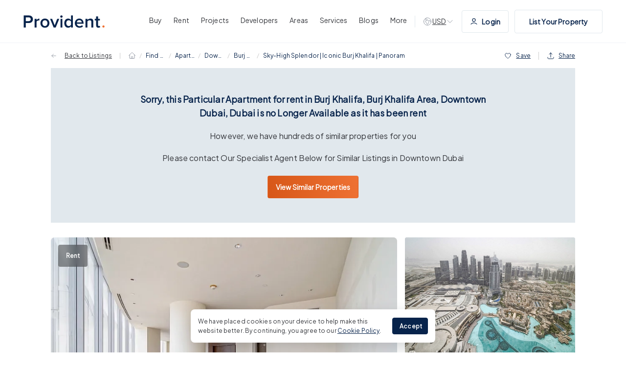

--- FILE ---
content_type: text/html; charset=utf-8
request_url: https://providentestate.com/let/2-bedroom-apartment-to-rent-in-burj-khalifa-burj-khalifa-area-downtown-dubai-dubai9688/
body_size: 35114
content:
<!DOCTYPE html><html lang="en"><head><meta charSet="utf-8"/><meta http-equiv="x-ua-compatible" content="ie=edge"/><meta name="viewport" content="width=device-width, initial-scale=1.0, shrink-to-fit=no, maximum-scale=1.0, user-scalable=0"/><meta name="generator" content="Gatsby 4.25.9"/><meta name="robots" content="all"/><meta name="description" content="Know the details of Apartment for rent with 2 bedrooms in Burj Khalifa, Burj Khalifa Area, Downtown Dubai, Dubai at 430,000 [PR-1107243]. Book a viewing with Provident Real Estate to get assistance in finding the right Apartment for you."/><meta property="og:title" content="Apartment for rent with 2 bedrooms in Burj Khalifa, Burj Khalifa Area, Downtown Dubai, Dubai at AED 430,000 [PR-1107243]"/><meta property="og:url" content="https://providentestate.com/let/2-bedroom-apartment-to-rent-in-burj-khalifa-burj-khalifa-area-downtown-dubai-dubai9688/"/><meta property="og:description" content="Know the details of Apartment for rent with 2 bedrooms in Burj Khalifa, Burj Khalifa Area, Downtown Dubai, Dubai at 430,000 [PR-1107243]. Book a viewing with Provident Real Estate to get assistance in finding the right Apartment for you."/><meta property="og:type" content="website"/><meta name="image" property="og:image" content="https://ggfx-providentestate.s3.eu-west-2.amazonaws.com/i/property/PR-1107243/images/upload/iblock/7e1/ihfjaelbnq37b5zux0qvmq5msrb5b55z/ADU00014.jpg"/><meta property="og:image:secure_url" content="https://ggfx-providentestate.s3.eu-west-2.amazonaws.com/i/property/PR-1107243/images/upload/iblock/7e1/ihfjaelbnq37b5zux0qvmq5msrb5b55z/ADU00014.jpg"/><meta property="og:image:url" content="https://ggfx-providentestate.s3.eu-west-2.amazonaws.com/i/property/PR-1107243/images/upload/iblock/7e1/ihfjaelbnq37b5zux0qvmq5msrb5b55z/ADU00014.jpg"/><meta property="og:image:alt" content="Apartment for rent with 2 bedrooms in Burj Khalifa, Burj Khalifa Area, Downtown Dubai, Dubai at AED 430,000 [PR-1107243] | Provident Estate"/><meta name="twitter:card" content="summary_large_image"/><meta property="twitter:domain" content="providentestate.com"/><meta name="twitter:creator" content="Provident Estate"/><meta name="twitter:title" content="Apartment for rent with 2 bedrooms in Burj Khalifa, Burj Khalifa Area, Downtown Dubai, Dubai at AED 430,000 [PR-1107243]"/><meta name="twitter:description" content="Know the details of Apartment for rent with 2 bedrooms in Burj Khalifa, Burj Khalifa Area, Downtown Dubai, Dubai at 430,000 [PR-1107243]. Book a viewing with Provident Real Estate to get assistance in finding the right Apartment for you."/><meta name="twitter:image" content="https://ggfx-providentestate.s3.eu-west-2.amazonaws.com/i/property/PR-1107243/images/upload/iblock/7e1/ihfjaelbnq37b5zux0qvmq5msrb5b55z/ADU00014.jpg"/><meta name="twitter:url" content="https://providentestate.com/let/2-bedroom-apartment-to-rent-in-burj-khalifa-burj-khalifa-area-downtown-dubai-dubai9688/"/><meta name="facebook-domain-verification" content="cp7an7etkenc536pg3tyuy003m88wk"/><meta name="google-adsense-account" content="ca-pub-7489126416775423"/><meta charSet="utf-8"/><link data-identity="gatsby-global-css" href="/styles.627e1bf68b772fb9e083.css" rel="stylesheet" type="text/css"/><title>Apartment for rent with 2 bedrooms in Burj Khalifa, Burj Khalifa Area, Downtown Dubai, Dubai at AED 430,000 [PR-1107243] | Provident Estate</title><link rel="icon" href="/favicon-32x32.png?v=4ca6b6490aa753d5671ea4dae0713cfb" type="image/png"/><link rel="manifest" href="/manifest.webmanifest" crossorigin="anonymous"/><link rel="apple-touch-icon" sizes="48x48" href="/icons/icon-48x48.png?v=4ca6b6490aa753d5671ea4dae0713cfb"/><link rel="apple-touch-icon" sizes="72x72" href="/icons/icon-72x72.png?v=4ca6b6490aa753d5671ea4dae0713cfb"/><link rel="apple-touch-icon" sizes="96x96" href="/icons/icon-96x96.png?v=4ca6b6490aa753d5671ea4dae0713cfb"/><link rel="apple-touch-icon" sizes="144x144" href="/icons/icon-144x144.png?v=4ca6b6490aa753d5671ea4dae0713cfb"/><link rel="apple-touch-icon" sizes="192x192" href="/icons/icon-192x192.png?v=4ca6b6490aa753d5671ea4dae0713cfb"/><link rel="apple-touch-icon" sizes="256x256" href="/icons/icon-256x256.png?v=4ca6b6490aa753d5671ea4dae0713cfb"/><link rel="apple-touch-icon" sizes="384x384" href="/icons/icon-384x384.png?v=4ca6b6490aa753d5671ea4dae0713cfb"/><link rel="apple-touch-icon" sizes="512x512" href="/icons/icon-512x512.png?v=4ca6b6490aa753d5671ea4dae0713cfb"/><style>.gatsby-image-wrapper{position:relative;overflow:hidden}.gatsby-image-wrapper picture.object-fit-polyfill{position:static!important}.gatsby-image-wrapper img{bottom:0;height:100%;left:0;margin:0;max-width:none;padding:0;position:absolute;right:0;top:0;width:100%;object-fit:cover}.gatsby-image-wrapper [data-main-image]{opacity:0;transform:translateZ(0);transition:opacity .25s linear;will-change:opacity}.gatsby-image-wrapper-constrained{display:inline-block;vertical-align:top}</style><noscript><style>.gatsby-image-wrapper noscript [data-main-image]{opacity:1!important}.gatsby-image-wrapper [data-placeholder-image]{opacity:0!important}</style></noscript><script type="module">const e="undefined"!=typeof HTMLImageElement&&"loading"in HTMLImageElement.prototype;e&&document.body.addEventListener("load",(function(e){const t=e.target;if(void 0===t.dataset.mainImage)return;if(void 0===t.dataset.gatsbyImageSsr)return;let a=null,n=t;for(;null===a&&n;)void 0!==n.parentNode.dataset.gatsbyImageWrapper&&(a=n.parentNode),n=n.parentNode;const o=a.querySelector("[data-placeholder-image]"),r=new Image;r.src=t.currentSrc,r.decode().catch((()=>{})).then((()=>{t.style.opacity=1,o&&(o.style.opacity=0,o.style.transition="opacity 500ms linear")}))}),!0);</script><script data-gatsby="web-vitals-polyfill">
              !function(){var e,t,n,i,r={passive:!0,capture:!0},a=new Date,o=function(){i=[],t=-1,e=null,f(addEventListener)},c=function(i,r){e||(e=r,t=i,n=new Date,f(removeEventListener),u())},u=function(){if(t>=0&&t<n-a){var r={entryType:"first-input",name:e.type,target:e.target,cancelable:e.cancelable,startTime:e.timeStamp,processingStart:e.timeStamp+t};i.forEach((function(e){e(r)})),i=[]}},s=function(e){if(e.cancelable){var t=(e.timeStamp>1e12?new Date:performance.now())-e.timeStamp;"pointerdown"==e.type?function(e,t){var n=function(){c(e,t),a()},i=function(){a()},a=function(){removeEventListener("pointerup",n,r),removeEventListener("pointercancel",i,r)};addEventListener("pointerup",n,r),addEventListener("pointercancel",i,r)}(t,e):c(t,e)}},f=function(e){["mousedown","keydown","touchstart","pointerdown"].forEach((function(t){return e(t,s,r)}))},p="hidden"===document.visibilityState?0:1/0;addEventListener("visibilitychange",(function e(t){"hidden"===document.visibilityState&&(p=t.timeStamp,removeEventListener("visibilitychange",e,!0))}),!0);o(),self.webVitals={firstInputPolyfill:function(e){i.push(e),u()},resetFirstInputPolyfill:o,get firstHiddenTime(){return p}}}();
            </script><script>window.dataLayer = window.dataLayer || [];window.dataLayer.push({"platform":"gatsby"}); (function(w,d,s,l,i){w[l]=w[l]||[];w[l].push({'gtm.start': new Date().getTime(),event:'gtm.js'});var f=d.getElementsByTagName(s)[0], j=d.createElement(s),dl=l!='dataLayer'?'&l='+l:'';j.async=true;j.src= 'https://www.googletagmanager.com/gtm.js?id='+i+dl+'';f.parentNode.insertBefore(j,f); })(window,document,'script','dataLayer', 'GTM-PGNHTGZ5');</script><link rel="sitemap" type="application/xml" href="/sitemap.xml"/><link rel="sitemap" type="application/xml" href="/sitemap.xml"/></head><body><noscript><iframe src="https://www.googletagmanager.com/ns.html?id=GTM-PGNHTGZ5" height="0" width="0" style="display: none; visibility: hidden" aria-hidden="true"></iframe></noscript><div id="___gatsby"><div style="outline:none" tabindex="-1" id="gatsby-focus-wrapper"><link rel="preconnect" href="https://d3h330vgpwpjr8.cloudfront.net"/><link rel="preload" as="image" href="https://d3h330vgpwpjr8.cloudfront.net/x/property/PR-1107243/images/upload/iblock/7e1/ihfjaelbnq37b5zux0qvmq5msrb5b55z/464x312/ADU00014.webp"/><link rel="canonical" href="https://providentestate.com/let/2-bedroom-apartment-to-rent-in-burj-khalifa-burj-khalifa-area-downtown-dubai-dubai9688/"/><link rel="preconnect" href="https://dev.visualwebsiteoptimizer.com"/><div class="property-detail-page page-layout property-detail-layout"><div class="header-wrap"><div class="header container"><a class="logo" href="/"><img draggable="false" src="[data-uri]" alt="Provident Estate"/></a><div class="nav-menu-section"><div class="nav-menu nav-menu-list"><a class="main-menu" href="/buy/properties-for-sale/"><span>Buy</span></a><div class="sub-menu-wrap"><div class="sub-menu-section"><div class="menu-section-only"><p class="h4">Properties for Sale in Dubai</p><div class="sub-menu offplan"><p class="heading">Properties by Type</p><div class="sub-menu-list"><a class="sub-menu-link" href="/buy/apartment-for-sale/"><img draggable="false" src="/images/menu_icons/Apartments_icon.jpg" alt="icons"/> <!-- -->Apartments</a><a class="sub-menu-link" href="/buy/villa-for-sale/"><img draggable="false" src="/images/menu_icons/Villas_icon.jpg" alt="icons"/> <!-- -->Villas</a><a class="sub-menu-link" href="/buy/townhouse-for-sale/"><img draggable="false" src="/images/menu_icons/Townhouses_icon.jpg" alt="icons"/> <!-- -->Townhouses</a><a class="sub-menu-link" href="/buy/penthouse-for-sale/"><img draggable="false" src="/images/menu_icons/Penthouses_icon.jpg" alt="icons"/> <!-- -->Penthouses</a><a class="sub-menu-link" href="/buy/commercial-properties-for-sale/"><img draggable="false" src="/images/menu_icons/Commercial_icon.jpg" alt="icons"/> <!-- -->Commercial</a><a class="sub-menu-link" href="/buy/properties-for-sale/"><img draggable="false" src="/images/menu_icons/See All Properties_icon.jpg" alt="icons"/> <!-- -->See All Properties</a></div></div><div class="sub-menu offplan bt"><p class="heading">Buyer Resources</p><div class="sub-menu-list"><a class="sub-menu-link" href="/property-buying-dubai-guide/"> <!-- -->Buyer&#x27;s Guide</a><a class="sub-menu-link" href="/property-services/mortgages/"> <!-- -->Mortgage</a><a class="sub-menu-link" href="/signature/"> <!-- -->Signature by Provident</a><a class="sub-menu-link" href="/property-services/property-snagging/"> <!-- -->Snagging &amp; Inspection</a></div></div></div><div class="divider"></div><div class="content-cta-section sub-menu offplan"><div class="image-bg"><img draggable="false" src="/images/menu_icons/Signature Collection_img.jpg" alt="icons"/><div class="content"><p class="heading">Signature Collection</p><a class="button button-orange" href="/signature/"><span>Explore Signature</span></a></div></div></div></div></div></div><div class="nav-menu nav-menu-list"><a class="main-menu" href="/let/properties-for-rent/"><span>Rent</span></a><div class="sub-menu-wrap"><div class="sub-menu-section"><div class="menu-section-only"><p class="h4">Properties for Rent in Dubai</p><div class="sub-menu offplan"><p class="heading">Properties by Type</p><div class="sub-menu-list"><a class="sub-menu-link" href="/let/apartment-for-rent/"><img draggable="false" src="/images/menu_icons/Apartments_icon.jpg" alt="icons"/> <!-- -->Apartments</a><a class="sub-menu-link" href="/let/villa-for-rent/"><img draggable="false" src="/images/menu_icons/Villas_icon.jpg" alt="icons"/> <!-- -->Villas</a><a class="sub-menu-link" href="/let/townhouse-for-rent/"><img draggable="false" src="/images/menu_icons/Townhouses_icon.jpg" alt="icons"/> <!-- -->Townhouses</a><a class="sub-menu-link" href="/let/penthouse-for-rent/"><img draggable="false" src="/images/menu_icons/Penthouses_icon.jpg" alt="icons"/> <!-- -->Penthouses</a><a class="sub-menu-link" href="/let/commercial-properties-for-rent/"><img draggable="false" src="/images/menu_icons/Commercial_icon.jpg" alt="icons"/> <!-- -->Commercial</a><a class="sub-menu-link" href="/let/properties-for-rent/"><img draggable="false" src="/images/menu_icons/See All Properties_icon.jpg" alt="icons"/> <!-- -->See All Properties</a></div></div><div class="sub-menu offplan bt"><p class="heading">Tenant Resources</p><div class="sub-menu-list"><a class="sub-menu-link" href="/property-renting-dubai-guide/"> <!-- -->Tenant&#x27;s Guide</a><a class="sub-menu-link" href="/property-services/property-management/"> <!-- -->Property Management</a><a class="sub-menu-link" href="/property-services/short-term-rentals/"> <!-- -->Short Term Rentals</a></div></div></div><div class="divider"></div><div class="content-cta-section sub-menu offplan"><div class="image-bg"><img draggable="false" src="/images/menu_icons/Hot Properties_img.jpg" alt="icons"/><div class="content"><p class="heading">Hot Properties</p><p class="description">in Downtown</p><a class="button button-orange" href="/let/properties-for-rent/in-downtown-dubai/"><span>Explore Now</span></a></div></div></div></div></div></div><div class="nav-menu nav-menu-list"><a class="main-menu" href="/new-projects/"><span>Projects</span></a><div class="sub-menu-wrap"><div class="sub-menu-section"><div class="menu-section-only"><p class="h4">Off Plan Projects in Dubai</p><div class="sub-menu offplan"><p class="heading">Projects by Type</p><div class="sub-menu-list"><a class="sub-menu-link" href="/new-projects/type-apartment/"><img draggable="false" src="/images/menu_icons/Apartments_icon.jpg" alt="icons"/> <!-- -->Apartments</a><a class="sub-menu-link" href="/new-projects/type-villa/"><img draggable="false" src="/images/menu_icons/Villas_icon.jpg" alt="icons"/> <!-- -->Villas</a><a class="sub-menu-link" href="/new-projects/type-townhouse/"><img draggable="false" src="/images/menu_icons/Townhouses_icon.jpg" alt="icons"/> <!-- -->Townhouses</a><a class="sub-menu-link" href="/new-projects/type-offices/"><img draggable="false" src="/images/menu_icons/Commercial_icon.jpg" alt="icons"/> <!-- -->Commercial</a><a class="sub-menu-link" href="/new-projects/type-penthouse/"><img draggable="false" src="/images/menu_icons/Penthouses_icon.jpg" alt="icons"/> <!-- -->Penthouses</a><a class="sub-menu-link" href="/new-projects/type-mansions/"><img draggable="false" src="/images/menu_icons/Mansions _icon.jpg" alt="icons"/> <!-- -->Mansions </a><a class="sub-menu-link" href="/new-projects/"><img draggable="false" src="/images/menu_icons/See All New Projects_icon.jpg" alt="icons"/> <!-- -->See All New Projects</a></div></div><div class="sub-menu offplan bt"><p class="heading">Guide to Buying Off Plan</p><div class="sub-menu-list"><a class="sub-menu-link" href="/offplan-property-buying-dubai-guide/"> <!-- -->Off Plan Guide</a><a class="sub-menu-link" href="/area-guides/"> <!-- -->Best Dubai Communities</a><a class="sub-menu-link" href="/roadshow/"> <!-- -->Upcoming Roadshows</a><a class="sub-menu-link" href="/branded-residences-in-dubai/"> <!-- -->Branded Residences</a></div></div></div><div class="divider"></div><div class="content-cta-section sub-menu offplan"><div class="image-bg"><img draggable="false" src="/images/menu_icons/Al Habtoor Polo Resort &amp; Club_img.jpg" alt="icons"/><div class="content"><p class="heading">Al Habtoor Polo Resort &amp; Club</p><p class="description">By Habtoor Group</p><a class="button button-orange" to="https://providentestate.com/new-projects/al-habtoor-polo-resort-and-club-dubailand/" href="https://providentestate.com/new-projects/al-habtoor-polo-resort-and-club-dubailand/" target="_blank"><span>View Project</span></a></div></div></div></div></div></div><div class="nav-menu nav-menu-list"><a class="main-menu" href="/developers/"><span>Developers </span></a><div class="sub-menu-wrap"><div class="sub-menu-section"><div class="menu-section-only"><p class="h4">Top Developers in Dubai</p><div class="sub-menu offplan"><div class="sub-menu-list"><a class="sub-menu-link" href="/new-projects/developed-by-emaar-properties/"> <!-- -->Emaar Properties</a><a class="sub-menu-link" href="/new-projects/developed-by-damac-properties/"> <!-- -->Damac Properties</a><a class="sub-menu-link" href="/new-projects/developed-by-sobha-realty/"> <!-- -->Sobha Realty</a><a class="sub-menu-link" href="/new-projects/developed-by-nakheel/"> <!-- -->Nakheel Properties</a><a class="sub-menu-link" href="/new-projects/developed-by-binghatti/"> <!-- -->Binghatti Properties</a><a class="sub-menu-link" href="/new-projects/developed-by-meraas/"> <!-- -->Meraas</a><a class="sub-menu-link" href="/new-projects/developed-by-danube-properties/"> <!-- -->Danube Properties</a><a class="sub-menu-link" href="/new-projects/developed-by-aldar-properties/"> <!-- -->Aldar Properties</a><a class="sub-menu-link" href="/new-projects/developed-by-iman-developers/"> <!-- -->Iman Developers</a><a class="sub-menu-link" href="/new-projects/developed-by-hh-development/"> <!-- -->H&amp;H Development</a><a class="sub-menu-link" href="/new-projects/developed-by-beyond/"> <!-- -->BEYOND</a><a class="sub-menu-link" href="/new-projects/developed-by-leos-developments/"> <!-- -->LEOS Developments</a><a class="sub-menu-link" href="/developers/"> <!-- -->All Developers</a></div></div></div><div class="divider"></div><div class="content-cta-section sub-menu offplan"><div class="image-bg"><img draggable="false" src="/images/menu_icons/Emaar Properties_img.jpg" alt="icons"/><div class="content"><p class="heading">Emaar Properties</p><a class="button button-orange" href="/new-projects/developed-by-emaar-properties/"><span>View All Projects</span></a></div></div></div></div></div></div><div class="nav-menu nav-menu-list"><a class="main-menu" href="/area-guides/"><span>Areas</span></a><div class="sub-menu-wrap"><div class="sub-menu-section"><div class="menu-section-only"><p class="h4">Top Areas in Dubai</p><div class="sub-menu offplan"><div class="sub-menu-list"><a class="sub-menu-link" href="/area-guides/dubai-creek-harbour/"> <!-- -->Dubai Creek Harbour</a><a class="sub-menu-link" href="/area-guides/business-bay/"> <!-- -->Business Bay</a><a class="sub-menu-link" href="/area-guides/dubai-marina/"> <!-- -->Dubai Marina</a><a class="sub-menu-link" href="/area-guides/palm-jumeirah/"> <!-- -->Palm Jumeirah</a><a class="sub-menu-link" href="/area-guides/downtown-dubai/"> <!-- -->Downtown Dubai</a><a class="sub-menu-link" href="/area-guides/jumeirah-village-circle/"> <!-- -->Jumeirah Village Circle</a><a class="sub-menu-link" href="/area-guides/emaar-beachfront/"> <!-- -->EMAAR Beachfront</a><a class="sub-menu-link" href="/area-guides/sobha-hartland/"> <!-- -->Sobha Hartland</a><a class="sub-menu-link" href="/area-guides/expo-city/"> <!-- -->Expo City</a><a class="sub-menu-link" href="/area-guides/dubai-hills-estate/"> <!-- -->Dubai Hills Estate</a><a class="sub-menu-link" href="/area-guides/dubai-islands/"> <!-- -->Dubai Islands</a><a class="sub-menu-link" href="/area-guides/palm-jebel-ali/"> <!-- -->Palm Jebel Ali</a><a class="sub-menu-link" href="/area-guides/damac-islands/"> <!-- -->DAMAC Islands</a><a class="sub-menu-link" href="/area-guides/the-oasis-by-emaar/"> <!-- -->The Oasis</a><a class="sub-menu-link" href="/area-guides/"> <!-- -->All Areas in Dubai</a></div></div></div><div class="divider"></div><div class="content-cta-section sub-menu offplan"><div class="image-bg"><img draggable="false" src="/images/menu_icons/Best Dubai Communities_img.jpg" alt="icons"/><div class="content"><p class="heading">Best Dubai Communities</p><a class="button button-orange" href="/area-guides/"><span>Explore Now</span></a></div></div></div></div></div></div><div class="nav-menu nav-menu-list"><a class="main-menu" href="/property-services/"><span>Services</span></a><div class="sub-menu-wrap"><div class="sub-menu-section"><div class="menu-section-only"><div class="sub-menu offplan"><p class="heading">Our Services</p><div class="sub-menu-list"><a class="sub-menu-link" href="/property-services/property-management/"><img draggable="false" src="/images/menu_icons/Property Management_icon.jpg" alt="icons"/> <!-- -->Property Management</a><a class="sub-menu-link" href="/list-your-property/"><img draggable="false" src="/images/menu_icons/List Your Property_icon.jpg" alt="icons"/> <!-- -->List Your Property</a><a class="sub-menu-link" href="/property-services/mortgages/"><img draggable="false" src="/images/menu_icons/Mortgages_icon.jpg" alt="icons"/> <!-- -->Mortgages</a><a class="sub-menu-link" href="/property-services/conveyancing/"><img draggable="false" src="/images/menu_icons/Conveyancing_icon.jpg" alt="icons"/> <!-- -->Conveyancing</a><a class="sub-menu-link" href="/property-services/short-term-rentals/"><img draggable="false" src="/images/menu_icons/Short Term Rentals_icon.jpg" alt="icons"/> <!-- -->Short Term Rentals</a><a class="sub-menu-link" href="/property-services/property-snagging/"><img draggable="false" src="/images/menu_icons/Property Snagging_icon.jpg" alt="icons"/> <!-- -->Property Snagging</a><a class="sub-menu-link" href="/property-services/partner-program/"><img draggable="false" src="/images/menu_icons/Partner Program_icon.jpg" alt="icons"/> <!-- -->Partner Program</a><a class="sub-menu-link" href="/ifx-dubai/"><img draggable="false" src="/images/menu_icons/Currency Exchange_icon.jpg" alt="icons"/> <!-- -->Currency Exchange</a><a class="sub-menu-link" href="/property-services/prypco/"><img draggable="false" src="/images/menu_icons/PRYPCO_icon.jpg" alt="icons"/> <!-- -->PRYPCO</a><a class="sub-menu-link" href="/property-services/ethnovate/"><img draggable="false" src="/images/menu_icons/Ethnovate_icon.jpg" alt="icons"/> <!-- -->Ethnovate</a></div></div></div></div></div></div><div class="nav-menu nav-menu-list"><a class="main-menu" href="/blog/"><span>Blogs</span></a></div><div class="nav-menu nav-menu-list"><button class="main-menu"><span>More</span></button><div class="sub-menu-wrap"><div class="sub-menu-section"><div class="menu-section-only"><div class="sub-menu"><div class="sub-menu-list"><a class="sub-menu-link" href="/about/"> <!-- -->About us</a><a class="sub-menu-link" href="/team/"> <!-- -->Meet the Team</a><a class="sub-menu-link" href="/careers/"> <!-- -->Careers</a><a class="sub-menu-link" href="/about/our-awards/"> <!-- -->Our Awards</a><a class="sub-menu-link" href="/contact/"> <!-- -->Contact Us</a><a class="sub-menu-link" href="/real-estate-guides/"> <!-- -->Real Estate Guides</a><a class="sub-menu-link" href="/complaints-procedure/"> <!-- -->Complaints Procedure</a><a class="sub-menu-link" href="/about/philanthropy/"> <!-- -->Philanthropy</a><a class="sub-menu-link" href="/about/reviews/"> <!-- -->Testimonials</a><a class="sub-menu-link" href="/about/sustainability-initiative/"> <!-- -->Sustainability Initiative</a></div></div></div></div></div></div><div class="dev-to d-none d-md-block"><div class="dev-toggle"><svg xmlns="http://www.w3.org/2000/svg" width="20" height="20" viewBox="0 0 20 20" fill="none"><path d="M17.4107 11.1607L16.4652 10.2152C16.3226 10.0726 16.2041 9.90811 16.1139 9.72785L15.2139 7.92775C15.1087 7.71732 14.8282 7.6718 14.6618 7.83817C14.4848 8.0152 14.2257 8.08234 13.985 8.01356L12.9242 7.71049C12.5214 7.59539 12.1033 7.83687 12.0017 8.24333C11.9257 8.54718 12.049 8.86597 12.3095 9.0397L12.7985 9.36566C13.2907 9.69383 13.3597 10.3903 12.9414 10.8086L12.7746 10.9754C12.5988 11.1512 12.5 11.3897 12.5 11.6383V11.9807C12.5 12.3205 12.4076 12.6539 12.2328 12.9453L11.1373 14.7712C10.8195 15.3009 10.247 15.625 9.6293 15.625C9.14368 15.625 8.75 15.2313 8.75 14.7457V13.7694C8.75 13.0027 8.28322 12.3133 7.57136 12.0285L7.02624 11.8105C6.20812 11.4832 5.72825 10.6305 5.87311 9.76135L5.87897 9.72616C5.91765 9.49413 5.99964 9.27144 6.12066 9.06973L6.19517 8.94555C6.60286 8.26607 7.39368 7.91624 8.17069 8.07164L9.15223 8.26795C9.63113 8.36373 10.1033 8.0758 10.2375 7.6062L10.4113 6.99812C10.5352 6.56434 10.3326 6.1038 9.92909 5.90204L9.375 5.625L9.29917 5.70083C8.94754 6.05246 8.47063 6.25 7.97335 6.25H7.82258C7.61603 6.25 7.41746 6.33254 7.27141 6.47859C7.03519 6.71481 6.67345 6.77423 6.37465 6.62483C5.97027 6.42264 5.82361 5.91899 6.05622 5.53131L7.2328 3.57033C7.3502 3.37467 7.43041 3.16006 7.47044 2.93728M17.4107 11.1607C17.4695 10.7824 17.5 10.3948 17.5 10C17.5 5.85786 14.1421 2.5 10 2.5C9.11236 2.5 8.26073 2.6542 7.47044 2.93728M17.4107 11.1607C16.8528 14.7517 13.7474 17.5 10 17.5C5.85786 17.5 2.5 14.1421 2.5 10C2.5 6.74551 4.57291 3.97517 7.47044 2.93728" stroke="#9399A4" stroke-linecap="round" stroke-linejoin="round"></path></svg><span class="">AED</span><svg xmlns="http://www.w3.org/2000/svg" width="16" height="16" viewBox="0 0 16 16" fill="none"><path d="M13 5.5L8 10.5L3 5.5" stroke="#9399A4" stroke-linecap="round" stroke-linejoin="round"></path></svg></div></div><div class="d-none  d-xl-flex log-in-btn"><a href="https://myaccount.providentestate.com/" class="button list-prop-btn button-white"><svg class="user-icon user-icon" xmlns="http://www.w3.org/2000/svg" width="16" height="16" viewBox="0 0 16 16" fill="none"><path fill="none" d="M2 13.3333C3.55719 11.6817 5.67134 10.6667 8 10.6667C10.3287 10.6667 12.4428 11.6817 14 13.3333M11 5C11 6.65685 9.65685 8 8 8C6.34315 8 5 6.65685 5 5C5 3.34315 6.34315 2 8 2C9.65685 2 11 3.34315 11 5Z" stroke="#07234B" stroke-width="1.2" stroke-linecap="round" stroke-linejoin="round"></path></svg>Login</a></div><div class="nav-menu d-xl-flex d-md-none nav-menu-property-list-button"><a class="button list-prop-btn button-white" href="/list-your-property/">List Your Property</a></div><a class="nav-menu nav-menu-icon-wrap" aria-label="WhatsApp Us" id="openbot"><svg width="20" height="20" viewBox="0 0 20 20" fill="none" xmlns="http://www.w3.org/2000/svg" class="whatsapp-icon menu-icon"><path fill-rule="evenodd" clip-rule="evenodd" d="M9.9971 0C4.48428 0 0 4.48553 0 9.99991C0 12.1868 0.705268 14.215 1.90417 15.8612L0.658162 19.5766L4.50185 18.3481C6.08275 19.3946 7.96934 20 10.0029 20C15.5157 20 20 15.5143 20 10.0001C20 4.48571 15.5157 0.000165304 10.0029 0.000165304L9.9971 0ZM7.20535 5.07951C7.01145 4.61511 6.86449 4.59753 6.57074 4.58558C6.47072 4.57978 6.35925 4.57397 6.23568 4.57397C5.85352 4.57397 5.45394 4.68564 5.21294 4.93252C4.91918 5.23233 4.19034 5.93182 4.19034 7.36633C4.19034 8.80084 5.23649 10.1882 5.37748 10.3823C5.52444 10.5761 7.41699 13.5626 10.3555 14.7798C12.6535 15.7321 13.3354 15.6439 13.8584 15.5322C14.6224 15.3676 15.5804 14.803 15.8214 14.1213C16.0624 13.4392 16.0624 12.8572 15.9918 12.7337C15.9213 12.6103 15.7272 12.5399 15.4335 12.3928C15.1397 12.2458 13.7114 11.5403 13.441 11.4462C13.1765 11.3463 12.9239 11.3817 12.7242 11.6639C12.442 12.0578 12.1658 12.4576 11.9424 12.6985C11.7661 12.8867 11.478 12.9102 11.2371 12.8102C10.9139 12.6751 10.0089 12.3574 8.89208 11.3639C8.02807 10.5939 7.4404 9.63573 7.27005 9.3477C7.09954 9.05386 7.25245 8.88313 7.38747 8.72452C7.53443 8.54218 7.67543 8.41293 7.82239 8.24236C7.96935 8.07197 8.05163 7.9837 8.14568 7.78378C8.24569 7.58982 8.17502 7.38989 8.10453 7.24289C8.03403 7.09589 7.44636 5.66138 7.20535 5.07951Z" fill="#67C15E"></path></svg></a><a href="tel:+971 4 892 5831" class="nav-menu nav-menu-icon-wrap" aria-label="Call Us"><svg width="24" height="24" viewBox="0 0 24 24" fill="none" xmlns="http://www.w3.org/2000/svg" class="mobile-icon menu-icon"><path d="M10.5 1.5H8.25C7.00736 1.5 6 2.50736 6 3.75V20.25C6 21.4926 7.00736 22.5 8.25 22.5H15.75C16.9926 22.5 18 21.4926 18 20.25V3.75C18 2.50736 16.9926 1.5 15.75 1.5H13.5M10.5 1.5V3H13.5V1.5M10.5 1.5H13.5M10.5 20.25H13.5" stroke="#07234B" stroke-linecap="round" stroke-linejoin="round"></path></svg></a><a class="nav-menu nav-menu-icon-wrap" aria-label="Search Properties" href="/buy/properties-for-sale/"><svg xmlns="http://www.w3.org/2000/svg" width="17" height="16" viewBox="0 0 17 16" fill="none" class="search-icon menu-icon"><path d="M14.5 14L11.0355 10.5355M11.0355 10.5355C11.9404 9.63071 12.5 8.38071 12.5 7C12.5 4.23858 10.2614 2 7.5 2C4.73858 2 2.5 4.23858 2.5 7C2.5 9.76142 4.73858 12 7.5 12C8.88071 12 10.1307 11.4404 11.0355 10.5355Z" stroke="#07234B" stroke-linecap="round" stroke-linejoin="round"></path></svg></a><button class="nav-menu nav-menu-icon-wrap"><svg width="24" height="24" viewBox="0 0 24 24" fill="none" xmlns="http://www.w3.org/2000/svg" class="bars-icon menu-icon"><path d="M3.75 6.75H20.25M3.75 12H20.25M3.75 17.25H20.25" stroke="#07234B" stroke-linecap="round" stroke-linejoin="round"></path></svg></button></div></div></div><div class="d-none"><div class="property-id d-none">PR-1107243</div><div class="property-price d-none">430000</div></div><div class="mobile-banner-menu black"><div class="scroll-i d-flex d-md-none"><a class="main-menu" href="/buy/properties-for-sale/"><span>Buy</span></a><a class="main-menu" href="/let/properties-for-rent/"><span>Rent</span></a><a class="main-menu" href="/new-projects/"><span>Projects</span></a><a class="main-menu" href="/developers/"><span>Developers </span></a><a class="main-menu" href="/area-guides/"><span>Areas</span></a><a class="main-menu" href="/property-services/"><span>Services</span></a><a class="main-menu" href="/blog/"><span>Blogs</span></a></div></div><div class="property-breadcrumb-wrap"><div class="breadcrumbs-wrap"><div class="breadcrumbs-container container"><nav class="prop breadcrumbs"><ol class="breadcrumb"><li class="back breadcrumb-item"><span>Back to Listings</span><div class="vertical-divider prophide"></div></li><li class="isProp property enable-link-home breadcrumb-item"><a class="breadcrumb-link enable-link" href="/"><svg width="16" height="17" viewBox="0 0 16 17" fill="none" xmlns="http://www.w3.org/2000/svg"><path d="M1.5 8.49989L7.46967 2.53022C7.76256 2.23732 8.23744 2.23732 8.53033 2.53022L14.5 8.49989M3 6.99989V13.7499C3 14.1641 3.33579 14.4999 3.75 14.4999H6.5V11.2499C6.5 10.8357 6.83579 10.4999 7.25 10.4999H8.75C9.16421 10.4999 9.5 10.8357 9.5 11.2499V14.4999H12.25C12.6642 14.4999 13 14.1641 13 13.7499V6.99989M5.5 14.4999H11" stroke="#9399A4" stroke-linecap="round" stroke-linejoin="round"></path></svg></a></li><li class=" breadcrumb-item property"><a class="breadcrumb-link enable-link" href="/let/properties-for-rent/">Find a Property</a></li><li class=" breadcrumb-item property"><a class="breadcrumb-link enable-link" href="/let/apartment-for-rent/">Apartments for Rent</a></li><li class=" breadcrumb-item property"><a class="breadcrumb-link enable-link" href="/let/properties-for-rent/in-downtown-dubai/">Downtown Dubai</a></li><li class=" breadcrumb-item property"><a class="breadcrumb-link enable-link" href="/let/properties-for-rent/in-burj-khalifa-area/">Burj Khalifa Area</a></li><li class=" breadcrumb-item property active"><a aria-current="page" class="breadcrumb-link disable-link" href="/let/2-bedroom-apartment-to-rent-in-burj-khalifa-burj-khalifa-area-downtown-dubai-dubai9688/">Sky-High Splendor | Iconic Burj Khalifa | Panoramic Vistas</a></li></ol></nav><nav class="breadcrumbs share-and-save"><ol class="breadcrumb"><li><div class="sb-myacc icon wishlist-icn "><span class="property-save details icon-save"></span><span class=" property-save details icon-saved"></span><span class="save-text">Save</span><span class="saved-text">Saved</span></div></li><li class="hyp"></li><li><div class="cta-item-wrap"><button class="cta-item"><svg width="16" height="16" viewBox="0 0 16 16" fill="none" xmlns="http://www.w3.org/2000/svg" class="arrow-up-icon"><path d="M2 11V12.5C2 13.3284 2.67157 14 3.5 14H12.5C13.3284 14 14 13.3284 14 12.5V11M5 5L8 2M8 2L11 5M8 2L8 11" stroke="#07234B" stroke-linecap="round" stroke-linejoin="round"></path></svg><span>Share</span></button></div></li></ol></nav></div></div><div class="container"><div class="not-publish"><h3>Sorry, this Particular <!-- -->Apartment for rent in Burj Khalifa, Burj Khalifa Area, Downtown Dubai, Dubai<!-- --> is no Longer Available as it has been <!-- -->rent</h3><p>However, we have hundreds of similar properties for you</p><p>Please contact Our Specialist Agent Below for Similar Listings in <!-- -->Downtown Dubai</p><div class="bt"><a class="button button-orange" href="/let/properties-for-rent/in-downtown-dubai/">View Similar Properties</a></div></div></div></div><div class="container"><div><div class="property-banner-wrap"><div class="property-banner-container"><div class="property-banner"><div class="images-section"><div class="dd-v-i"><div class="img-tag-p">Rent</div></div><div class="d-block d-xl-none mob-bann-prop-img"><div class="d-block mob-banner-img"><div class="main-image img-zoom"><img loading="eager" srcSet="
        https://d3h330vgpwpjr8.cloudfront.net/x/property/PR-1107243/images/upload/iblock/7e1/ihfjaelbnq37b5zux0qvmq5msrb5b55z/464x312/ADU00014.webp 464w,
        undefined 696w
      " sizes="(max-width: 576px) 464px, 696px" alt="Apartment - Provident Estate"/></div></div><div class="d-none"><div class="swiper"><div class="swiper-wrapper"><div class="swiper-slide"><div class="main-image img-zoom"><img loading="eager" draggable="false" src="https://d3h330vgpwpjr8.cloudfront.net/x/property/PR-1107243/images/upload/iblock/7e1/ihfjaelbnq37b5zux0qvmq5msrb5b55z/1008x640/ADU00014.webp" srcSet="https://d3h330vgpwpjr8.cloudfront.net/x/property/PR-1107243/images/upload/iblock/7e1/ihfjaelbnq37b5zux0qvmq5msrb5b55z/480x/ADU00014.webp 480w, https://d3h330vgpwpjr8.cloudfront.net/x/property/PR-1107243/images/upload/iblock/7e1/ihfjaelbnq37b5zux0qvmq5msrb5b55z/696x520/ADU00014.webp 696w, https://d3h330vgpwpjr8.cloudfront.net/x/property/PR-1107243/images/upload/iblock/7e1/ihfjaelbnq37b5zux0qvmq5msrb5b55z/1008x640/ADU00014.webp 1008w, https://d3h330vgpwpjr8.cloudfront.net/x/property/PR-1107243/images/upload/iblock/7e1/ihfjaelbnq37b5zux0qvmq5msrb5b55z/464x312/ADU00014.webp 464w" sizes="(max-width: 480px) 480px, (max-width: 1100px) 696px, (min-width: 1100px) 1008px" alt="property image - Provident Estate"/></div></div><div class="swiper-slide"><div class="main-image img-zoom"><img loading="eager" draggable="false" src="https://d3h330vgpwpjr8.cloudfront.net/x/property/PR-1107243/images/upload/iblock/efb/9ds2tz0rzugvxh6p3l4nsvnmqunh26l5/1008x640/ADU00030.webp" srcSet="https://d3h330vgpwpjr8.cloudfront.net/x/property/PR-1107243/images/upload/iblock/efb/9ds2tz0rzugvxh6p3l4nsvnmqunh26l5/480x/ADU00030.webp 480w, https://d3h330vgpwpjr8.cloudfront.net/x/property/PR-1107243/images/upload/iblock/efb/9ds2tz0rzugvxh6p3l4nsvnmqunh26l5/696x520/ADU00030.webp 696w, https://d3h330vgpwpjr8.cloudfront.net/x/property/PR-1107243/images/upload/iblock/efb/9ds2tz0rzugvxh6p3l4nsvnmqunh26l5/1008x640/ADU00030.webp 1008w, https://d3h330vgpwpjr8.cloudfront.net/x/property/PR-1107243/images/upload/iblock/efb/9ds2tz0rzugvxh6p3l4nsvnmqunh26l5/464x312/ADU00030.webp 464w" sizes="(max-width: 480px) 480px, (max-width: 1100px) 696px, (min-width: 1100px) 1008px" alt="property image - Provident Estate"/></div></div><div class="swiper-slide"><div class="main-image img-zoom"><img loading="eager" draggable="false" src="https://d3h330vgpwpjr8.cloudfront.net/x/property/PR-1107243/images/upload/iblock/97c/j7kk3c40okg39xb1nk1nnobicwsua5tk/1008x640/ADU00044.webp" srcSet="https://d3h330vgpwpjr8.cloudfront.net/x/property/PR-1107243/images/upload/iblock/97c/j7kk3c40okg39xb1nk1nnobicwsua5tk/480x/ADU00044.webp 480w, https://d3h330vgpwpjr8.cloudfront.net/x/property/PR-1107243/images/upload/iblock/97c/j7kk3c40okg39xb1nk1nnobicwsua5tk/696x520/ADU00044.webp 696w, https://d3h330vgpwpjr8.cloudfront.net/x/property/PR-1107243/images/upload/iblock/97c/j7kk3c40okg39xb1nk1nnobicwsua5tk/1008x640/ADU00044.webp 1008w, https://d3h330vgpwpjr8.cloudfront.net/x/property/PR-1107243/images/upload/iblock/97c/j7kk3c40okg39xb1nk1nnobicwsua5tk/464x312/ADU00044.webp 464w" sizes="(max-width: 480px) 480px, (max-width: 1100px) 696px, (min-width: 1100px) 1008px" alt="property image - Provident Estate"/></div></div><div class="swiper-slide"><div class="main-image img-zoom"><img loading="eager" draggable="false" src="https://d3h330vgpwpjr8.cloudfront.net/x/property/PR-1107243/images/upload/iblock/dc2/mu7wl91ot7t8davxkcqcxmyunm1bzb2a/1008x640/ADU00006.webp" srcSet="https://d3h330vgpwpjr8.cloudfront.net/x/property/PR-1107243/images/upload/iblock/dc2/mu7wl91ot7t8davxkcqcxmyunm1bzb2a/480x/ADU00006.webp 480w, https://d3h330vgpwpjr8.cloudfront.net/x/property/PR-1107243/images/upload/iblock/dc2/mu7wl91ot7t8davxkcqcxmyunm1bzb2a/696x520/ADU00006.webp 696w, https://d3h330vgpwpjr8.cloudfront.net/x/property/PR-1107243/images/upload/iblock/dc2/mu7wl91ot7t8davxkcqcxmyunm1bzb2a/1008x640/ADU00006.webp 1008w" sizes="(max-width: 480px) 480px, (max-width: 1100px) 696px, (min-width: 1100px) 1008px" alt="property image - Provident Estate"/></div></div><div class="swiper-slide"><div class="main-image img-zoom"><img loading="eager" draggable="false" src="https://d3h330vgpwpjr8.cloudfront.net/x/property/PR-1107243/images/upload/iblock/c8a/ya148qcfykhwozevbca4orib1fl31sn3/1008x640/ADU00010.webp" srcSet="https://d3h330vgpwpjr8.cloudfront.net/x/property/PR-1107243/images/upload/iblock/c8a/ya148qcfykhwozevbca4orib1fl31sn3/480x/ADU00010.webp 480w, https://d3h330vgpwpjr8.cloudfront.net/x/property/PR-1107243/images/upload/iblock/c8a/ya148qcfykhwozevbca4orib1fl31sn3/696x520/ADU00010.webp 696w, https://d3h330vgpwpjr8.cloudfront.net/x/property/PR-1107243/images/upload/iblock/c8a/ya148qcfykhwozevbca4orib1fl31sn3/1008x640/ADU00010.webp 1008w" sizes="(max-width: 480px) 480px, (max-width: 1100px) 696px, (min-width: 1100px) 1008px" alt="property image - Provident Estate"/></div></div><div class="swiper-slide"><div class="main-image img-zoom"><img loading="eager" draggable="false" src="https://d3h330vgpwpjr8.cloudfront.net/x/property/PR-1107243/images/upload/iblock/670/mlv04n760sohda0js3xcf11inuanp3js/1008x640/ADU00022.webp" srcSet="https://d3h330vgpwpjr8.cloudfront.net/x/property/PR-1107243/images/upload/iblock/670/mlv04n760sohda0js3xcf11inuanp3js/480x/ADU00022.webp 480w, https://d3h330vgpwpjr8.cloudfront.net/x/property/PR-1107243/images/upload/iblock/670/mlv04n760sohda0js3xcf11inuanp3js/696x520/ADU00022.webp 696w, https://d3h330vgpwpjr8.cloudfront.net/x/property/PR-1107243/images/upload/iblock/670/mlv04n760sohda0js3xcf11inuanp3js/1008x640/ADU00022.webp 1008w" sizes="(max-width: 480px) 480px, (max-width: 1100px) 696px, (min-width: 1100px) 1008px" alt="property image - Provident Estate"/></div></div><div class="swiper-slide"><div class="main-image img-zoom"><img loading="eager" draggable="false" src="https://d3h330vgpwpjr8.cloudfront.net/x/property/PR-1107243/images/upload/iblock/155/pebjl6ig7eiiccm23fndgvp3g2jtry28/1008x640/ADU00040.webp" srcSet="https://d3h330vgpwpjr8.cloudfront.net/x/property/PR-1107243/images/upload/iblock/155/pebjl6ig7eiiccm23fndgvp3g2jtry28/480x/ADU00040.webp 480w, https://d3h330vgpwpjr8.cloudfront.net/x/property/PR-1107243/images/upload/iblock/155/pebjl6ig7eiiccm23fndgvp3g2jtry28/696x520/ADU00040.webp 696w, https://d3h330vgpwpjr8.cloudfront.net/x/property/PR-1107243/images/upload/iblock/155/pebjl6ig7eiiccm23fndgvp3g2jtry28/1008x640/ADU00040.webp 1008w" sizes="(max-width: 480px) 480px, (max-width: 1100px) 696px, (min-width: 1100px) 1008px" alt="property image - Provident Estate"/></div></div><div class="swiper-slide"><div class="main-image img-zoom"><img loading="eager" draggable="false" src="https://d3h330vgpwpjr8.cloudfront.net/x/property/PR-1107243/images/upload/iblock/036/zpo7urbo2dg60th0es9t1f0bso33je5c/1008x640/ADU00058.webp" srcSet="https://d3h330vgpwpjr8.cloudfront.net/x/property/PR-1107243/images/upload/iblock/036/zpo7urbo2dg60th0es9t1f0bso33je5c/480x/ADU00058.webp 480w, https://d3h330vgpwpjr8.cloudfront.net/x/property/PR-1107243/images/upload/iblock/036/zpo7urbo2dg60th0es9t1f0bso33je5c/696x520/ADU00058.webp 696w, https://d3h330vgpwpjr8.cloudfront.net/x/property/PR-1107243/images/upload/iblock/036/zpo7urbo2dg60th0es9t1f0bso33je5c/1008x640/ADU00058.webp 1008w" sizes="(max-width: 480px) 480px, (max-width: 1100px) 696px, (min-width: 1100px) 1008px" alt="property image - Provident Estate"/></div></div><div class="swiper-slide"><div class="main-image img-zoom"><img loading="eager" draggable="false" src="https://d3h330vgpwpjr8.cloudfront.net/x/property/PR-1107243/images/upload/iblock/3d3/9k2ediqx3jf2hofgz1d31eqq82fx1jjh/1008x640/ADU00060.webp" srcSet="https://d3h330vgpwpjr8.cloudfront.net/x/property/PR-1107243/images/upload/iblock/3d3/9k2ediqx3jf2hofgz1d31eqq82fx1jjh/480x/ADU00060.webp 480w, https://d3h330vgpwpjr8.cloudfront.net/x/property/PR-1107243/images/upload/iblock/3d3/9k2ediqx3jf2hofgz1d31eqq82fx1jjh/696x520/ADU00060.webp 696w, https://d3h330vgpwpjr8.cloudfront.net/x/property/PR-1107243/images/upload/iblock/3d3/9k2ediqx3jf2hofgz1d31eqq82fx1jjh/1008x640/ADU00060.webp 1008w" sizes="(max-width: 480px) 480px, (max-width: 1100px) 696px, (min-width: 1100px) 1008px" alt="property image - Provident Estate"/></div></div><div class="swiper-slide"><div class="main-image img-zoom"><img loading="eager" draggable="false" src="https://d3h330vgpwpjr8.cloudfront.net/x/property/PR-1107243/images/upload/iblock/87a/ubbdj15ttkujqvxwepza4m1zjuou526f/1008x640/ADU00024.webp" srcSet="https://d3h330vgpwpjr8.cloudfront.net/x/property/PR-1107243/images/upload/iblock/87a/ubbdj15ttkujqvxwepza4m1zjuou526f/480x/ADU00024.webp 480w, https://d3h330vgpwpjr8.cloudfront.net/x/property/PR-1107243/images/upload/iblock/87a/ubbdj15ttkujqvxwepza4m1zjuou526f/696x520/ADU00024.webp 696w, https://d3h330vgpwpjr8.cloudfront.net/x/property/PR-1107243/images/upload/iblock/87a/ubbdj15ttkujqvxwepza4m1zjuou526f/1008x640/ADU00024.webp 1008w" sizes="(max-width: 480px) 480px, (max-width: 1100px) 696px, (min-width: 1100px) 1008px" alt="property image - Provident Estate"/></div></div><div class="swiper-slide"><div class="main-image img-zoom"><img loading="eager" draggable="false" src="https://d3h330vgpwpjr8.cloudfront.net/x/property/PR-1107243/images/upload/iblock/9cf/fg8py81y8diji7qafydyaww5g1aguz2u/1008x640/ADU00026.webp" srcSet="https://d3h330vgpwpjr8.cloudfront.net/x/property/PR-1107243/images/upload/iblock/9cf/fg8py81y8diji7qafydyaww5g1aguz2u/480x/ADU00026.webp 480w, https://d3h330vgpwpjr8.cloudfront.net/x/property/PR-1107243/images/upload/iblock/9cf/fg8py81y8diji7qafydyaww5g1aguz2u/696x520/ADU00026.webp 696w, https://d3h330vgpwpjr8.cloudfront.net/x/property/PR-1107243/images/upload/iblock/9cf/fg8py81y8diji7qafydyaww5g1aguz2u/1008x640/ADU00026.webp 1008w" sizes="(max-width: 480px) 480px, (max-width: 1100px) 696px, (min-width: 1100px) 1008px" alt="property image - Provident Estate"/></div></div><div class="swiper-slide"><div class="main-image img-zoom"><img loading="eager" draggable="false" src="https://d3h330vgpwpjr8.cloudfront.net/x/property/PR-1107243/images/upload/iblock/efb/9ds2tz0rzugvxh6p3l4nsvnmqunh26l5/1008x640/ADU00030.webp" srcSet="https://d3h330vgpwpjr8.cloudfront.net/x/property/PR-1107243/images/upload/iblock/efb/9ds2tz0rzugvxh6p3l4nsvnmqunh26l5/480x/ADU00030.webp 480w, https://d3h330vgpwpjr8.cloudfront.net/x/property/PR-1107243/images/upload/iblock/efb/9ds2tz0rzugvxh6p3l4nsvnmqunh26l5/696x520/ADU00030.webp 696w, https://d3h330vgpwpjr8.cloudfront.net/x/property/PR-1107243/images/upload/iblock/efb/9ds2tz0rzugvxh6p3l4nsvnmqunh26l5/1008x640/ADU00030.webp 1008w, https://d3h330vgpwpjr8.cloudfront.net/x/property/PR-1107243/images/upload/iblock/efb/9ds2tz0rzugvxh6p3l4nsvnmqunh26l5/464x312/ADU00030.webp 464w" sizes="(max-width: 480px) 480px, (max-width: 1100px) 696px, (min-width: 1100px) 1008px" alt="property image - Provident Estate"/></div></div><div class="swiper-slide"><div class="main-image img-zoom"><img loading="eager" draggable="false" src="https://d3h330vgpwpjr8.cloudfront.net/x/property/PR-1107243/images/upload/iblock/5da/p7xn69oauxbdnen44sllplr97peighk6/1008x640/ADU00036.webp" srcSet="https://d3h330vgpwpjr8.cloudfront.net/x/property/PR-1107243/images/upload/iblock/5da/p7xn69oauxbdnen44sllplr97peighk6/480x/ADU00036.webp 480w, https://d3h330vgpwpjr8.cloudfront.net/x/property/PR-1107243/images/upload/iblock/5da/p7xn69oauxbdnen44sllplr97peighk6/696x520/ADU00036.webp 696w, https://d3h330vgpwpjr8.cloudfront.net/x/property/PR-1107243/images/upload/iblock/5da/p7xn69oauxbdnen44sllplr97peighk6/1008x640/ADU00036.webp 1008w" sizes="(max-width: 480px) 480px, (max-width: 1100px) 696px, (min-width: 1100px) 1008px" alt="property image - Provident Estate"/></div></div><div class="swiper-slide"><div class="main-image img-zoom"><img loading="eager" draggable="false" src="https://d3h330vgpwpjr8.cloudfront.net/x/property/PR-1107243/images/upload/iblock/ef2/8n4llx4uvrfuk0xewgfndrsrgyepwf8w/1008x640/ADU00042.webp" srcSet="https://d3h330vgpwpjr8.cloudfront.net/x/property/PR-1107243/images/upload/iblock/ef2/8n4llx4uvrfuk0xewgfndrsrgyepwf8w/480x/ADU00042.webp 480w, https://d3h330vgpwpjr8.cloudfront.net/x/property/PR-1107243/images/upload/iblock/ef2/8n4llx4uvrfuk0xewgfndrsrgyepwf8w/696x520/ADU00042.webp 696w, https://d3h330vgpwpjr8.cloudfront.net/x/property/PR-1107243/images/upload/iblock/ef2/8n4llx4uvrfuk0xewgfndrsrgyepwf8w/1008x640/ADU00042.webp 1008w" sizes="(max-width: 480px) 480px, (max-width: 1100px) 696px, (min-width: 1100px) 1008px" alt="property image - Provident Estate"/></div></div><div class="swiper-slide"><div class="main-image img-zoom"><img loading="eager" draggable="false" src="https://d3h330vgpwpjr8.cloudfront.net/x/property/PR-1107243/images/upload/iblock/556/7f7inefg1q0eo8dahnu949o4x7t2kw7s/1008x640/ADU00054.webp" srcSet="https://d3h330vgpwpjr8.cloudfront.net/x/property/PR-1107243/images/upload/iblock/556/7f7inefg1q0eo8dahnu949o4x7t2kw7s/480x/ADU00054.webp 480w, https://d3h330vgpwpjr8.cloudfront.net/x/property/PR-1107243/images/upload/iblock/556/7f7inefg1q0eo8dahnu949o4x7t2kw7s/696x520/ADU00054.webp 696w, https://d3h330vgpwpjr8.cloudfront.net/x/property/PR-1107243/images/upload/iblock/556/7f7inefg1q0eo8dahnu949o4x7t2kw7s/1008x640/ADU00054.webp 1008w" sizes="(max-width: 480px) 480px, (max-width: 1100px) 696px, (min-width: 1100px) 1008px" alt="property image - Provident Estate"/></div></div><div class="swiper-slide"><div class="main-image img-zoom"><img loading="eager" draggable="false" src="https://d3h330vgpwpjr8.cloudfront.net/x/property/PR-1107243/images/upload/iblock/7b8/iywn7b4j8etpwigou36zjl90u3jlkd0a/1008x640/ADU00062.webp" srcSet="https://d3h330vgpwpjr8.cloudfront.net/x/property/PR-1107243/images/upload/iblock/7b8/iywn7b4j8etpwigou36zjl90u3jlkd0a/480x/ADU00062.webp 480w, https://d3h330vgpwpjr8.cloudfront.net/x/property/PR-1107243/images/upload/iblock/7b8/iywn7b4j8etpwigou36zjl90u3jlkd0a/696x520/ADU00062.webp 696w, https://d3h330vgpwpjr8.cloudfront.net/x/property/PR-1107243/images/upload/iblock/7b8/iywn7b4j8etpwigou36zjl90u3jlkd0a/1008x640/ADU00062.webp 1008w" sizes="(max-width: 480px) 480px, (max-width: 1100px) 696px, (min-width: 1100px) 1008px" alt="property image - Provident Estate"/></div></div><div class="swiper-slide"><div class="main-image img-zoom"><img loading="eager" draggable="false" src="https://d3h330vgpwpjr8.cloudfront.net/x/property/PR-1107243/images/upload/iblock/783/es89we806o9b45wfb19f6w6wuzcenli1/1008x640/ADU00070.webp" srcSet="https://d3h330vgpwpjr8.cloudfront.net/x/property/PR-1107243/images/upload/iblock/783/es89we806o9b45wfb19f6w6wuzcenli1/480x/ADU00070.webp 480w, https://d3h330vgpwpjr8.cloudfront.net/x/property/PR-1107243/images/upload/iblock/783/es89we806o9b45wfb19f6w6wuzcenli1/696x520/ADU00070.webp 696w, https://d3h330vgpwpjr8.cloudfront.net/x/property/PR-1107243/images/upload/iblock/783/es89we806o9b45wfb19f6w6wuzcenli1/1008x640/ADU00070.webp 1008w" sizes="(max-width: 480px) 480px, (max-width: 1100px) 696px, (min-width: 1100px) 1008px" alt="property image - Provident Estate"/></div></div><div class="swiper-slide"><div class="main-image img-zoom"><img loading="eager" draggable="false" src="https://d3h330vgpwpjr8.cloudfront.net/x/property/PR-1107243/images/upload/iblock/486/fz98dd7v1pu956k1ug8jpedpfr2pz8rh/1008x640/ADU00048.webp" srcSet="https://d3h330vgpwpjr8.cloudfront.net/x/property/PR-1107243/images/upload/iblock/486/fz98dd7v1pu956k1ug8jpedpfr2pz8rh/480x/ADU00048.webp 480w, https://d3h330vgpwpjr8.cloudfront.net/x/property/PR-1107243/images/upload/iblock/486/fz98dd7v1pu956k1ug8jpedpfr2pz8rh/696x520/ADU00048.webp 696w, https://d3h330vgpwpjr8.cloudfront.net/x/property/PR-1107243/images/upload/iblock/486/fz98dd7v1pu956k1ug8jpedpfr2pz8rh/1008x640/ADU00048.webp 1008w" sizes="(max-width: 480px) 480px, (max-width: 1100px) 696px, (min-width: 1100px) 1008px" alt="property image - Provident Estate"/></div></div><div class="swiper-slide"><div class="main-image img-zoom"><img loading="eager" draggable="false" src="https://d3h330vgpwpjr8.cloudfront.net/x/property/PR-1107243/images/upload/iblock/834/9k6pefilj30x3i2konf1ebyr4soqmiao/1008x640/ADU00050.webp" srcSet="https://d3h330vgpwpjr8.cloudfront.net/x/property/PR-1107243/images/upload/iblock/834/9k6pefilj30x3i2konf1ebyr4soqmiao/480x/ADU00050.webp 480w, https://d3h330vgpwpjr8.cloudfront.net/x/property/PR-1107243/images/upload/iblock/834/9k6pefilj30x3i2konf1ebyr4soqmiao/696x520/ADU00050.webp 696w, https://d3h330vgpwpjr8.cloudfront.net/x/property/PR-1107243/images/upload/iblock/834/9k6pefilj30x3i2konf1ebyr4soqmiao/1008x640/ADU00050.webp 1008w" sizes="(max-width: 480px) 480px, (max-width: 1100px) 696px, (min-width: 1100px) 1008px" alt="property image - Provident Estate"/></div></div><div class="swiper-slide"><div class="main-image img-zoom"><img loading="eager" draggable="false" src="https://d3h330vgpwpjr8.cloudfront.net/x/property/PR-1107243/images/upload/iblock/4de/4pwsnz0pon7ic519bn4sr3e42492zh5n/1008x640/ADU00052.webp" srcSet="https://d3h330vgpwpjr8.cloudfront.net/x/property/PR-1107243/images/upload/iblock/4de/4pwsnz0pon7ic519bn4sr3e42492zh5n/480x/ADU00052.webp 480w, https://d3h330vgpwpjr8.cloudfront.net/x/property/PR-1107243/images/upload/iblock/4de/4pwsnz0pon7ic519bn4sr3e42492zh5n/696x520/ADU00052.webp 696w, https://d3h330vgpwpjr8.cloudfront.net/x/property/PR-1107243/images/upload/iblock/4de/4pwsnz0pon7ic519bn4sr3e42492zh5n/1008x640/ADU00052.webp 1008w" sizes="(max-width: 480px) 480px, (max-width: 1100px) 696px, (min-width: 1100px) 1008px" alt="property image - Provident Estate"/></div></div><div class="swiper-slide"><div class="main-image img-zoom"><img loading="eager" draggable="false" src="https://d3h330vgpwpjr8.cloudfront.net/x/property/PR-1107243/images/upload/iblock/710/2gc49tphqhddwnikpgigp812j1mw5lgp/1008x640/ADU00068.webp" srcSet="https://d3h330vgpwpjr8.cloudfront.net/x/property/PR-1107243/images/upload/iblock/710/2gc49tphqhddwnikpgigp812j1mw5lgp/480x/ADU00068.webp 480w, https://d3h330vgpwpjr8.cloudfront.net/x/property/PR-1107243/images/upload/iblock/710/2gc49tphqhddwnikpgigp812j1mw5lgp/696x520/ADU00068.webp 696w, https://d3h330vgpwpjr8.cloudfront.net/x/property/PR-1107243/images/upload/iblock/710/2gc49tphqhddwnikpgigp812j1mw5lgp/1008x640/ADU00068.webp 1008w" sizes="(max-width: 480px) 480px, (max-width: 1100px) 696px, (min-width: 1100px) 1008px" alt="property image - Provident Estate"/></div></div></div><div class="swiper-pagination"></div><div class="custom-prev"> <svg xmlns="http://www.w3.org/2000/svg" width="24" height="24" viewBox="0 0 24 24" fill="none" stroke="#fff" stroke-width="2" stroke-linecap="round" stroke-linejoin="round" class="lucide lucide-chevron-left"><path d="m15 18-6-6 6-6"></path></svg></div><div class="custom-next"><svg xmlns="http://www.w3.org/2000/svg" width="24" height="24" viewBox="0 0 24 24" fill="none" stroke="#fff" stroke-width="2" stroke-linecap="round" stroke-linejoin="round" class="lucide lucide-chevron-right"><path d="m9 18 6-6-6-6"></path></svg></div></div></div></div><div class="d-none d-xl-flex"><div class="main-image img-zoom"><img loading="eager" draggable="false" src="https://d3h330vgpwpjr8.cloudfront.net/x/property/PR-1107243/images/upload/iblock/7e1/ihfjaelbnq37b5zux0qvmq5msrb5b55z/1008x640/ADU00014.webp" srcSet="https://d3h330vgpwpjr8.cloudfront.net/x/property/PR-1107243/images/upload/iblock/7e1/ihfjaelbnq37b5zux0qvmq5msrb5b55z/480x/ADU00014.webp 480w, https://d3h330vgpwpjr8.cloudfront.net/x/property/PR-1107243/images/upload/iblock/7e1/ihfjaelbnq37b5zux0qvmq5msrb5b55z/696x520/ADU00014.webp 696w, https://d3h330vgpwpjr8.cloudfront.net/x/property/PR-1107243/images/upload/iblock/7e1/ihfjaelbnq37b5zux0qvmq5msrb5b55z/1008x640/ADU00014.webp 1008w, https://d3h330vgpwpjr8.cloudfront.net/x/property/PR-1107243/images/upload/iblock/7e1/ihfjaelbnq37b5zux0qvmq5msrb5b55z/464x312/ADU00014.webp 464w" sizes="(max-width: 480px) 480px, (max-width: 1100px) 696px, (min-width: 1100px) 1008px" alt="Apartment - Provident Estate"/></div><div class="sub-images"><div class="sub-image img-zoom"><div><img loading="eager" src="https://d3h330vgpwpjr8.cloudfront.net/x/property/PR-1107243/images/upload/iblock/efb/9ds2tz0rzugvxh6p3l4nsvnmqunh26l5/464x312/ADU00030.webp" alt="Apartment - Provident Estate"/></div></div><div class="sub-image img-zoom"><div><img loading="eager" src="https://d3h330vgpwpjr8.cloudfront.net/x/property/PR-1107243/images/upload/iblock/97c/j7kk3c40okg39xb1nk1nnobicwsua5tk/464x312/ADU00044.webp" alt="Apartment - Provident Estate"/></div></div></div></div></div></div></div></div></div><div class="property-detail-body"><div><div class="left-section"><div class="property-info-wrapper"><div class="property-info-container"><h1 style="position:absolute;top:0px;opacity:0;font-size:10px">Apartment for rent with 2 bedrooms in Burj Khalifa, Burj Khalifa Area, Downtown Dubai, Dubai at AED 430,000 [PR-1107243]</h1><h2 class="price">AED 430,000</h2><div class="description-section"><p class="description1">Sky-High Splendor | Iconic Burj Khalifa | Panoramic Vistas</p><p class="description2"><a href="/let/apartment-for-rent/in-burj-khalifa/">Apartment for rent in Burj Khalifa</a>, <a href="/let/properties-for-rent/in-burj-khalifa-area/">Burj Khalifa Area</a>, <a href="/let/properties-for-rent/in-downtown-dubai/">Downtown Dubai</a>, <a href="/let/properties-for-rent/">Dubai</a></p></div><div class="info-section"><p class="bedrooms"><svg width="16" height="16" viewBox="0 0 16 16" fill="none" xmlns="http://www.w3.org/2000/svg" class="bed-icon"><path d="M14.6666 12.6667V10.6667M14.6666 10.6667V8C14.6666 6.52724 13.4727 5.33333 12 5.33333H7.99998V10.6667M14.6666 10.6667H7.99998M7.99998 10.6667H1.33331M1.33331 10.6667V4M1.33331 10.6667V12.6667M5.99999 7.33333C5.99999 8.06973 5.40303 8.66667 4.66665 8.66667C3.93027 8.66667 3.33332 8.06973 3.33332 7.33333C3.33332 6.59695 3.93027 6 4.66665 6C5.40303 6 5.99999 6.59695 5.99999 7.33333Z" stroke="#07234B" stroke-linecap="round" stroke-linejoin="round"></path></svg><span>2<!-- --> <!-- -->Beds</span></p><p class="bathrooms"><svg width="16" height="16" viewBox="0 0 16 16" fill="none" xmlns="http://www.w3.org/2000/svg" class="bath-icon"><path d="M8 3.33333C10.2091 3.33333 12 5.12419 12 7.33333V8H4V7.33333C4 5.12419 5.79086 3.33333 8 3.33333ZM8 3.33333V2" stroke="#35373C" stroke-linecap="round" stroke-linejoin="round"></path><path d="M4 10.3335H4.00999M4 13.3335H4.00999M7.99501 10.3335H8.00499M7.99501 13.3335H8.00499M11.99 10.3335H12M11.99 13.3335H12" stroke="#35373C" stroke-width="1.8" stroke-linecap="round" stroke-linejoin="round"></path></svg><span>3<!-- --> <!-- -->Baths</span></p><p class="size"><svg width="16" height="16" viewBox="0 0 16 16" fill="none" xmlns="http://www.w3.org/2000/svg" class="arrow-4-icon"><path d="M2.5 2.5V5.5M2.5 2.5H5.5M2.5 2.5L6 6M2.5 13.5V10.5M2.5 13.5H5.5M2.5 13.5L6 10M13.5 2.5L10.5 2.5M13.5 2.5V5.5M13.5 2.5L10 6M13.5 13.5H10.5M13.5 13.5V10.5M13.5 13.5L10 10" stroke="#07234B" stroke-linecap="round" stroke-linejoin="round"></path></svg><span>2,035 sq ft</span></p></div><div class="key-info-section"><p class="heading">Key Information</p><div class="key-infos"><div class="key-info-item"><div><p class="label">Property Type</p><p class="value">Apartment</p></div></div><div class="key-info-item"><div><p class="label">Purpose</p><p class="value">For rent</p></div></div><div class="key-info-item"><div><p class="label">Completion</p><p class="value">Completed</p></div></div><div class="key-info-item"><div><p class="label">Furnishing Type</p><p class="value">Unfurnished</p></div></div><div class="key-info-item"><div><p class="label">Property ID</p><p class="value">PR-1107243</p></div></div><div class="key-info-item"><div><p class="label">Property Condition</p><p class="value">Original condition</p></div></div><div class="key-info-item"><div><p class="label">Views</p><p class="value">City view</p></div></div><div class="key-info-item"><div><p class="label">Cheques</p><p class="value">1</p></div></div><div class="key-info-item"><div><p class="label">Rental Period</p><p class="value">Yearly</p></div></div></div></div><div class="divider"></div><div><div class="long-description-section" id="contentsection-property"><p class="heading">Description</p><div class="read-more-wrap long-description"><div class="read-more">Indulge in the pinnacle of sophistication with this extraordinary 2+ maids apartment nestled in the iconic Burj Khalifa, offering an unmatched panoramic view of Dubai&#x27;s dynamic skyline.<br/> <br/> Set within the world&#x27;s tallest structure, this residence promises unrivaled living in the vibrant heart of Downtown Dubai, mere steps from the bustling boulevard.<br/> <br/> Property Details:<br/> <br/> 2 Bedrooms + Maids<br/> 3 Bathrooms<br/> 2 Parking Spaces<br/> Panoramic View of Dubai Skyline<br/> High Floor<br/> <br/> Building Features:<br/> <br/> Towering at 829 meters, Burj Khalifa stands as the tallest man-made structure globally.<br/> Designed to harness natural elements, ensuring comfort and stability.<br/> Three sky lobbies featuring fitness centers, spa facilities, swimming pools, and reception rooms.<br/> Encompasses by a serene man-made lake, home to the renowned Dubai Fountains which mesmerize nightly.<br/> <br/> Location Advantages:<br/> <br/> Prime location in Burj Khalifa, Downtown Dubai<br/> Proximity to Dubai Mall, Dubai Opera, and a myriad of dining options<br/> Convenient access to major highways and public transportation<br/> <br/> Embark on this unparalleled living experience today. For more information, please contact: Anas @ +971 50 465 0761<br/> <br/> Company Details:<br/> Provident Real Estate<br/> RERA ORN: 1933<br/> Office Phone: +971 4 323 3609<br/> Website: www.providentestate.com</div></div></div></div><div class="right-section-wrap"><div class="right-section"><div class="property-nego-card-wrap"><div class="border-side"><div class="top-section"><a href="tel:+971 50 465 0761" class="button button-orange"><svg xmlns="http://www.w3.org/2000/svg" width="24" height="24" viewBox="0 0 24 24" fill="none" stroke="currentColor" stroke-width="2" stroke-linecap="round" stroke-linejoin="round" class="lucide lucide-phone"><path d="M22 16.92v3a2 2 0 0 1-2.18 2 19.79 19.79 0 0 1-8.63-3.07 19.5 19.5 0 0 1-6-6 19.79 19.79 0 0 1-3.07-8.67A2 2 0 0 1 4.11 2h3a2 2 0 0 1 2 1.72 12.84 12.84 0 0 0 .7 2.81 2 2 0 0 1-.45 2.11L8.09 9.91a16 16 0 0 0 6 6l1.27-1.27a2 2 0 0 1 2.11-.45 12.84 12.84 0 0 0 2.81.7A2 2 0 0 1 22 16.92z"></path></svg> <!-- -->Call</a><a href="https://wa.provident.ae/inquire?phone=971505389860&amp;email=anas.d%40providentestate.com&amp;resp_phone=971504650761&amp;text=Hello%20Provident%2C%0A%0AI%20would%20like%20to%20know%20more%20about%20this%20property%3A%0A%0A%E2%80%A2%20Reference%3A%20PR-1107243%0A%E2%80%A2%20Type%3A%20Apartment%0A%E2%80%A2%20Price%3A%20AED%20430%2C000%0A%E2%80%A2%20Location%3A%20%20Burj%20Khalifa%2C%20Burj%20Khalifa%20Area%2C%20Downtown%20Dubai%2C%20Dubai%0A%E2%80%A2%20Link%3A%20https%3A%2F%2Fprovidentestate.com%2Flet%2F2-bedroom-apartment-to-rent-in-burj-khalifa-burj-khalifa-area-downtown-dubai-dubai9688%2F%2Fundefined%0A%E2%80%A2%20ID%3A%20207026%0A%0AModifying%20this%20message%20will%20prevent%20it%20from%20being%20sent%20to%20the%20agent.&amp;resp_name=Anas%20Durrani&amp;utm_source=Browser%20Direct&amp;gclid=%22%22&amp;type=secondaryrent&amp;referrer_url=https%3A%2F%2Fprovidentestate.com%2Flet%2F2-bedroom-apartment-to-rent-in-burj-khalifa-burj-khalifa-area-downtown-dubai-dubai9688%2F&amp;event_type=Whatsapp%20Click&amp;utm_platform=%22%22" class="button button-green" target="_blank" rel="noreferrer"><svg xmlns="http://www.w3.org/2000/svg" width="16" height="16" viewBox="0 0 16 16" fill="none"><path d="M4.5 6.5C4.5 5.96957 4.71071 5.46086 5.08579 5.08579C5.46086 4.71071 5.96957 4.5 6.5 4.5L7.5 6.5L6.73 7.65438C7.03544 8.38421 7.61579 8.96456 8.34562 9.27L9.5 8.5L11.5 9.5C11.5 10.0304 11.2893 10.5391 10.9142 10.9142C10.5391 11.2893 10.0304 11.5 9.5 11.5C8.17392 11.5 6.90215 10.9732 5.96447 10.0355C5.02678 9.09785 4.5 7.82608 4.5 6.5Z" stroke="white" stroke-linecap="round" stroke-linejoin="round"></path><path d="M4.9956 13.1945C6.25594 13.9239 7.73853 14.1701 9.16697 13.8871C10.5954 13.6041 11.8722 12.8114 12.7593 11.6566C13.6464 10.5017 14.0832 9.06373 13.9883 7.61063C13.8935 6.15753 13.2734 4.78852 12.2437 3.75883C11.214 2.72915 9.84503 2.10907 8.39193 2.01422C6.93882 1.91936 5.50082 2.3562 4.34601 3.24328C3.1912 4.13037 2.39841 5.40715 2.11545 6.83559C1.83249 8.26403 2.07868 9.74662 2.80811 11.007L2.02623 13.3413C1.99685 13.4294 1.99259 13.524 2.01392 13.6144C2.03525 13.7047 2.08133 13.7874 2.147 13.8531C2.21266 13.9187 2.29532 13.9648 2.38571 13.9861C2.47609 14.0075 2.57063 14.0032 2.65873 13.9738L4.9956 13.1945Z" stroke="white" stroke-linecap="round" stroke-linejoin="round"></path></svg> <!-- -->WhatsApp</a></div><div class="bottom-section"><div class="img-section"><img draggable="false" src="https://providentestate.info/sig/img/Anas-pfb.png" alt="nego"/></div><div class="nego-info"><p class="name">Anas Durrani</p><p class="designation">Consultant</p></div><div class="d-flex d-md-none team-icon-only"><a href="tel:+971 50 465 0761" class="ph"><svg xmlns="http://www.w3.org/2000/svg" width="16" height="16" viewBox="0 0 16 16" fill="none" class="phone-icon"><path d="M1.5 4.5C1.5 10.0228 5.97715 14.5 11.5 14.5H13C13.8284 14.5 14.5 13.8284 14.5 13V12.0856C14.5 11.7414 14.2658 11.4414 13.9319 11.358L10.9831 10.6208C10.6904 10.5476 10.3823 10.657 10.2012 10.8984L9.5544 11.7608C9.36668 12.0111 9.04201 12.1218 8.74823 12.0142C6.5436 11.2066 4.79344 9.45641 3.98584 7.25177C3.87823 6.95799 3.98891 6.63332 4.2392 6.4456L5.10161 5.79879C5.34302 5.61773 5.45241 5.30964 5.37922 5.01689L4.64202 2.0681C4.55856 1.73422 4.25857 1.5 3.91442 1.5H3C2.17157 1.5 1.5 2.17157 1.5 3V4.5Z" stroke="#EE7133" stroke-linecap="round" stroke-linejoin="round"></path></svg></a><a href="https://wa.provident.ae/inquire?phone=971505389860&amp;email=anas.d%40providentestate.com&amp;resp_phone=971504650761&amp;text=Hello%20Provident%2C%0A%0AI%20would%20like%20to%20know%20more%20about%20this%20property%3A%0A%0A%E2%80%A2%20Reference%3A%20PR-1107243%0A%E2%80%A2%20Type%3A%20Apartment%0A%E2%80%A2%20Price%3A%20AED%20430%2C000%0A%E2%80%A2%20Location%3A%20%20Burj%20Khalifa%2C%20Burj%20Khalifa%20Area%2C%20Downtown%20Dubai%2C%20Dubai%0A%E2%80%A2%20Link%3A%20https%3A%2F%2Fprovidentestate.com%2Flet%2F2-bedroom-apartment-to-rent-in-burj-khalifa-burj-khalifa-area-downtown-dubai-dubai9688%2F%2Fundefined%0A%E2%80%A2%20ID%3A%20207026%0A%0AModifying%20this%20message%20will%20prevent%20it%20from%20being%20sent%20to%20the%20agent.&amp;resp_name=Anas%20Durrani&amp;utm_source=Browser%20Direct&amp;gclid=%22%22&amp;type=secondaryrent&amp;referrer_url=https%3A%2F%2Fprovidentestate.com%2Flet%2F2-bedroom-apartment-to-rent-in-burj-khalifa-burj-khalifa-area-downtown-dubai-dubai9688%2F&amp;event_type=Whatsapp%20Click&amp;utm_platform=%22%22" class="wa" target="_blank" rel="noreferrer"><svg xmlns="http://www.w3.org/2000/svg" width="17" height="16" viewBox="0 0 17 16" fill="none"><path fill-rule="evenodd" clip-rule="evenodd" d="M8.83317 1.3335C5.15125 1.3335 2.1665 4.31825 2.1665 8.00016C2.1665 9.0935 2.43009 10.1266 2.89742 11.0381L2.18009 14.051C2.16035 14.1341 2.1622 14.2208 2.18547 14.303C2.20874 14.3851 2.25266 14.4599 2.31303 14.5203C2.37341 14.5807 2.44823 14.6246 2.53038 14.6479C2.61253 14.6711 2.69927 14.673 2.78234 14.6532L5.79525 13.9359C6.70675 14.4032 7.73984 14.6668 8.83317 14.6668C12.5151 14.6668 15.4998 11.6821 15.4998 8.00016C15.4998 4.31825 12.5151 1.3335 8.83317 1.3335ZM3.1665 8.00016C3.1665 4.87058 5.70359 2.3335 8.83317 2.3335C11.9628 2.3335 14.4998 4.87058 14.4998 8.00016C14.4998 11.1297 11.9628 13.6668 8.83317 13.6668C7.84284 13.6668 6.91317 13.4132 6.10425 12.9677C5.9954 12.9078 5.86814 12.8906 5.74725 12.9193L3.34109 13.4922L3.914 11.0861C3.94278 10.9652 3.92552 10.8379 3.86559 10.7291C3.42009 9.92008 3.1665 8.9905 3.1665 8.00016ZM7.00175 9.83158C7.99967 10.8294 9.33025 11.4988 10.8145 11.6582C11.7958 11.7634 12.4998 10.9549 12.4998 10.1151V9.53208C12.4998 9.19235 12.3903 8.86167 12.1875 8.58911C11.9847 8.31654 11.6995 8.11662 11.3741 8.019L11.3277 8.00508L11.2802 7.99575L10.6117 7.86408C10.3967 7.80843 10.1724 7.79873 9.95344 7.83561C9.73447 7.87248 9.52573 7.9551 9.34084 8.07808C9.12323 7.90666 8.92667 7.7101 8.75525 7.4925C8.87827 7.30759 8.96092 7.09882 8.99781 6.87982C9.0347 6.66082 9.02499 6.4365 8.96934 6.2215L8.8375 5.55308L8.82817 5.50558L8.81425 5.45916C8.71664 5.1338 8.51673 4.84857 8.2442 4.64579C7.97167 4.44302 7.64103 4.3335 7.30134 4.3335H6.71817C5.87842 4.3335 5.06984 5.03733 5.17509 6.01875C5.33442 7.50291 6.00375 8.83366 7.00175 9.83158ZM9.80609 8.98333C9.88009 8.90934 9.97275 8.85678 10.0742 8.8312C10.1757 8.80563 10.2822 8.80801 10.3824 8.83808L11.0868 8.97683C11.2062 9.01268 11.3109 9.08606 11.3853 9.18608C11.4597 9.28609 11.4998 9.40743 11.4998 9.53208V10.1151C11.4998 10.4352 11.2395 10.698 10.9213 10.6638C10.1261 10.5789 9.36029 10.3159 8.68067 9.8945C8.32817 9.67609 8.00209 9.41768 7.70892 9.12441C7.41565 8.83124 7.15724 8.50516 6.93884 8.15266C6.51744 7.473 6.25449 6.70717 6.1695 5.912C6.13534 5.59375 6.39817 5.3335 6.71817 5.3335H7.30125C7.42588 5.33353 7.54718 5.37373 7.64715 5.44814C7.74713 5.52255 7.82045 5.62721 7.85625 5.74658L7.99517 6.45083C8.02525 6.55107 8.02763 6.65759 8.00206 6.75907C7.97648 6.86056 7.92391 6.95323 7.84992 7.02725L7.75659 7.12058C7.69482 7.18208 7.65041 7.25881 7.62784 7.343C7.59684 7.45991 7.61084 7.58641 7.67809 7.69491C7.86111 7.99046 8.07768 8.26386 8.3235 8.50966C8.56932 8.75553 8.84275 8.97213 9.13834 9.15516C9.24684 9.22233 9.37325 9.23641 9.49025 9.20541C9.57443 9.18283 9.65116 9.13841 9.71267 9.07666L9.80609 8.98333Z" fill="#2AD366"></path></svg></a></div></div></div><div class="card-view property"><img loading="lazy" draggable="false" src="https://d3h330vgpwpjr8.cloudfront.net/x/368x220/LISTING_IMG_018e7cf182.webp" srcSet="https://d3h330vgpwpjr8.cloudfront.net/x/368x220/LISTING_IMG_018e7cf182.webp 368w" sizes="(min-width: 180px) 368px" alt="Latest Off-plan Properties for Sale in Dubai - Provident Estate"/><div class="content"><h4>Latest Off-plan Properties for Sale in Dubai</h4><div class="description"><p>Be the first to unlock the latest off-plan projects in Dubai’s most sought-after communities and beyond!</p></div><a class="button button-orange" href="/new-projects/"><span>View Project</span></a></div></div></div></div></div><div class="divider"></div> <div><div class="property-features-section"><p class="heading">Amenities</p><div class="features-wrap"><div><div class="feature-item" delay="0"><svg width="20" height="20" viewBox="0 0 20 20" fill="none" xmlns="http://www.w3.org/2000/svg" class="check-circle-icon"><path d="M12.1354 8.125C10.8425 9.26618 9.84691 10.7365 9.2798 12.4048L7.5 10.625M17.5 10C17.5 14.1421 14.1421 17.5 10 17.5C5.85786 17.5 2.5 14.1421 2.5 10C2.5 5.85786 5.85786 2.5 10 2.5C14.1421 2.5 17.5 5.85786 17.5 10Z" stroke="#07234B" stroke-linecap="round" stroke-linejoin="round"></path></svg><p class="feature-text">Covered Parking</p></div></div><div><div class="feature-item" delay="50"><svg width="20" height="20" viewBox="0 0 20 20" fill="none" xmlns="http://www.w3.org/2000/svg" class="check-circle-icon"><path d="M12.1354 8.125C10.8425 9.26618 9.84691 10.7365 9.2798 12.4048L7.5 10.625M17.5 10C17.5 14.1421 14.1421 17.5 10 17.5C5.85786 17.5 2.5 14.1421 2.5 10C2.5 5.85786 5.85786 2.5 10 2.5C14.1421 2.5 17.5 5.85786 17.5 10Z" stroke="#07234B" stroke-linecap="round" stroke-linejoin="round"></path></svg><p class="feature-text">Maids Room</p></div></div><div><div class="feature-item" delay="100"><svg width="20" height="20" viewBox="0 0 20 20" fill="none" xmlns="http://www.w3.org/2000/svg" class="check-circle-icon"><path d="M12.1354 8.125C10.8425 9.26618 9.84691 10.7365 9.2798 12.4048L7.5 10.625M17.5 10C17.5 14.1421 14.1421 17.5 10 17.5C5.85786 17.5 2.5 14.1421 2.5 10C2.5 5.85786 5.85786 2.5 10 2.5C14.1421 2.5 17.5 5.85786 17.5 10Z" stroke="#07234B" stroke-linecap="round" stroke-linejoin="round"></path></svg><p class="feature-text">Pets allowed</p></div></div><div><div class="feature-item" delay="150"><svg width="20" height="20" viewBox="0 0 20 20" fill="none" xmlns="http://www.w3.org/2000/svg" class="check-circle-icon"><path d="M12.1354 8.125C10.8425 9.26618 9.84691 10.7365 9.2798 12.4048L7.5 10.625M17.5 10C17.5 14.1421 14.1421 17.5 10 17.5C5.85786 17.5 2.5 14.1421 2.5 10C2.5 5.85786 5.85786 2.5 10 2.5C14.1421 2.5 17.5 5.85786 17.5 10Z" stroke="#07234B" stroke-linecap="round" stroke-linejoin="round"></path></svg><p class="feature-text">Shared swimming pool</p></div></div><div><div class="feature-item" delay="200"><svg width="20" height="20" viewBox="0 0 20 20" fill="none" xmlns="http://www.w3.org/2000/svg" class="check-circle-icon"><path d="M12.1354 8.125C10.8425 9.26618 9.84691 10.7365 9.2798 12.4048L7.5 10.625M17.5 10C17.5 14.1421 14.1421 17.5 10 17.5C5.85786 17.5 2.5 14.1421 2.5 10C2.5 5.85786 5.85786 2.5 10 2.5C14.1421 2.5 17.5 5.85786 17.5 10Z" stroke="#07234B" stroke-linecap="round" stroke-linejoin="round"></path></svg><p class="feature-text">Study</p></div></div></div></div></div><div class="divider"></div></div></div><div><div class="property-areaguide-wrap" id="areaGuidesection"><div class="permit-section"><div class="qr-code"><a href="https://trakheesi.dubailand.gov.ae/rev/madmoun/listing/validation?khevJujtDig=yvh7tjsm5u4xsaeh73mox24je49vb04qdyu4rqiylejaegmmr" target="_blank"><img draggable="false" src="https://ggfx-providentestate.s3.eu-west-2.amazonaws.com/i/qr_code/PR-1107243_7121584300_102359.png" alt="qr code"/></a></div><div class="content"><a href="https://trakheesi.dubailand.gov.ae/rev/madmoun/listing/validation?khevJujtDig=yvh7tjsm5u4xsaeh73mox24je49vb04qdyu4rqiylejaegmmr" target="_blank"><p class="title">DLD Permit Number</p><p class="value">7121584300</p></a></div></div></div></div><div class="divider"></div></div></div><div class="right-section-wrap"><div class="right-section"><div class="d-none d-xl-block"></div></div></div></div></div><div class="footer-wrap section-p"><div class="footer-container container"><div class="d-flex justify-content-between"><div class="footer-cta-section-wrap d-none d-xl-grid"><div class="footer-cta-section"><p class="title">buy</p><div class="cta-section"><a class="cta" href="/buy/properties-for-sale/"><span>Properties for Sale</span></a><a class="cta" href="/property-buying-dubai-guide/"><span>Guide to Buying</span></a><a href="https://providentestate.com/#singnature" class="cta"><span>Signature Collection</span></a><a class="cta" href="/property-services/mortgages/"><span>Mortgages</span></a><a class="cta" href="/property-services/property-management/"><span>Property Management</span></a><a class="cta" href="/property-services/conveyancing/"><span>Legal Services</span></a><a class="cta" href="/ifx-dubai/"><span>Currency Exchange</span></a><a class="cta" href="/property-services/property-snagging/"><span>Snagging &amp; Inspection</span></a></div></div><div class="footer-cta-section"><p class="title">sell</p><div class="cta-section"><a class="cta" href="/list-your-property/"><span>List your Property</span></a><a class="cta" href="/property-selling-dubai-guide/"><span>Guide to Selling</span></a><a class="cta" href="/list-your-property/"><span>Book  a Valuation</span></a></div></div><div class="footer-cta-section"><p class="title">Off plan</p><div class="cta-section"><a class="cta" href="/new-projects/"><span>New Projects</span></a><a class="cta" href="/offplan-property-buying-dubai-guide/"><span>Guide to Buying Off Plan</span></a><a class="cta" href="/area-guides/"><span>Best Dubai Communities</span></a><a class="cta" href="/developers/"><span>Top Dubai Developers</span></a><a class="cta" href="/property-services/property-snagging/"><span>Snagging &amp; Inspection</span></a><a class="cta" href="/roadshow/"><span>Upcoming Roadshows</span></a><a class="cta" href="/branded-residences-in-dubai/"><span>Branded Residences</span></a></div></div><div class="footer-cta-section"><p class="title">rent</p><div class="cta-section"><a class="cta" href="/let/properties-for-rent/"><span>Properties to Rent</span></a><a class="cta" href="/property-renting-dubai-guide/"><span>Guide to Renting</span></a><a class="cta" href="/property-services/short-term-rentals/"><span>Short Term Rentals</span></a><a class="cta" href="/property-services/property-management/"><span>Property Management</span></a></div></div><div class="footer-cta-section"><p class="title">services</p><div class="cta-section"><a class="cta" href="/buy/properties-for-sale/"><span>Properties for Sale</span></a><a class="cta" href="/property-services/leasing/"><span>Leasing </span></a><a class="cta" href="/property-services/mortgages/"><span>Mortgages</span></a><a class="cta" href="/property-services/conveyancing/"><span>Conveyancing</span></a><a class="cta" href="/property-services/property-management/"><span>Property Management</span></a><a class="cta" href="/property-services/property-snagging/"><span>Snagging &amp; Inspection</span></a><a class="cta" href="/property-services/short-term-rentals/"><span>Holiday Homes</span></a><a class="cta" href="/ifx-dubai/"><span>Currency Exchange</span></a><a class="cta" href="/property-services/partner-program/"><span>Partner with Provident</span></a><a class="cta" href="/property-services/prypco/"><span>PRYPCO</span></a><a class="cta" href="/property-services/ethnovate/"><span>Ethnovate</span></a></div></div><div class="footer-cta-section"><p class="title">About</p><div class="cta-section"><a class="cta" href="/about/"><span>About Us</span></a><a class="cta" href="/team/"><span>Meet The Team </span></a><a class="cta" href="/about/our-awards/"><span>Our Awards</span></a><a class="cta" href="/careers/"><span>Careers</span></a><a class="cta" href="/about/philanthropy/"><span>Philanthropy</span></a><a class="cta" href="/blog/"><span>Dubai News &amp; Blog</span></a><a class="cta" href="/about/sustainability-initiative/"><span>Sustainability Initiative</span></a></div></div></div><div class="footer-cta-section-wrap settings d-block d-xl-none"><div class="footer-cta-section"><p class="title setting">Settings</p><div class="footer-opt"><div class="react-select-wrap filter-select currency-type-select"><style data-emotion="css b62m3t-container">.css-b62m3t-container{position:relative;box-sizing:border-box;}</style><div class="react-select css-b62m3t-container"><style data-emotion="css 7pg0cj-a11yText">.css-7pg0cj-a11yText{z-index:9999;border:0;clip:rect(1px, 1px, 1px, 1px);height:1px;width:1px;position:absolute;overflow:hidden;padding:0;white-space:nowrap;}</style><span id="react-select-12855-live-region" class="css-7pg0cj-a11yText"></span><span aria-live="polite" aria-atomic="false" aria-relevant="additions text" role="log" class="css-7pg0cj-a11yText"></span><style data-emotion="css 14qho42-control">.css-14qho42-control{-webkit-align-items:center;-webkit-box-align:center;-ms-flex-align:center;align-items:center;cursor:default;display:-webkit-box;display:-webkit-flex;display:-ms-flexbox;display:flex;-webkit-box-flex-wrap:wrap;-webkit-flex-wrap:wrap;-ms-flex-wrap:wrap;flex-wrap:wrap;-webkit-box-pack:justify;-webkit-justify-content:space-between;justify-content:space-between;min-height:38px;outline:0!important;position:relative;-webkit-transition:all 100ms;transition:all 100ms;background-color:transparent;border-color:hsl(0, 0%, 80%);border-radius:4px;border-style:solid;border-width:1px;box-shadow:none;box-sizing:border-box;border:#1E3F71;}.css-14qho42-control:hover{border:none;}</style><div class="react-select__control css-14qho42-control"><style data-emotion="css hlgwow">.css-hlgwow{-webkit-align-items:center;-webkit-box-align:center;-ms-flex-align:center;align-items:center;display:grid;-webkit-flex:1;-ms-flex:1;flex:1;-webkit-box-flex-wrap:wrap;-webkit-flex-wrap:wrap;-ms-flex-wrap:wrap;flex-wrap:wrap;-webkit-overflow-scrolling:touch;position:relative;overflow:hidden;padding:2px 8px;box-sizing:border-box;}</style><div class="react-select__value-container react-select__value-container--has-value css-hlgwow"><style data-emotion="css 1ubv46r-singleValue">.css-1ubv46r-singleValue{grid-area:1/1/2/3;max-width:100%;overflow:hidden;text-overflow:ellipsis;white-space:nowrap;color:#35373C;margin-left:2px;margin-right:2px;box-sizing:border-box;font-size:14px;line-height:140%;}</style><div class="react-select__single-value css-1ubv46r-singleValue">UAE Dirams - AED د.إ</div><style data-emotion="css 1hac4vs-dummyInput">.css-1hac4vs-dummyInput{background:0;border:0;caret-color:transparent;font-size:inherit;grid-area:1/1/2/3;outline:0;padding:0;width:1px;color:transparent;left:-100px;opacity:0;position:relative;-webkit-transform:scale(.01);-moz-transform:scale(.01);-ms-transform:scale(.01);transform:scale(.01);}</style><input id="react-select-12855-input" tabindex="0" inputMode="none" aria-autocomplete="list" aria-expanded="false" aria-haspopup="true" role="combobox" aria-activedescendant="" aria-readonly="true" class="css-1hac4vs-dummyInput" value=""/></div><style data-emotion="css 1wy0on6">.css-1wy0on6{-webkit-align-items:center;-webkit-box-align:center;-ms-flex-align:center;align-items:center;-webkit-align-self:stretch;-ms-flex-item-align:stretch;align-self:stretch;display:-webkit-box;display:-webkit-flex;display:-ms-flexbox;display:flex;-webkit-flex-shrink:0;-ms-flex-negative:0;flex-shrink:0;box-sizing:border-box;}</style><div class="react-select__indicators css-1wy0on6"><style data-emotion="css 1uei4ir-indicatorSeparator">.css-1uei4ir-indicatorSeparator{-webkit-align-self:stretch;-ms-flex-item-align:stretch;align-self:stretch;width:1px;background-color:hsl(0, 0%, 80%);margin-bottom:8px;margin-top:8px;box-sizing:border-box;display:none;}</style><span class="react-select__indicator-separator css-1uei4ir-indicatorSeparator"></span><style data-emotion="css 15ctyzv-indicatorContainer">.css-15ctyzv-indicatorContainer{display:-webkit-box;display:-webkit-flex;display:-ms-flexbox;display:flex;-webkit-transition:color 150ms;transition:color 150ms;color:#35373C;padding:8px;box-sizing:border-box;}.css-15ctyzv-indicatorContainer:hover{color:hsl(0, 0%, 60%);}</style><div class="dropdown-indicator react-select__indicator react-select__dropdown-indicator css-15ctyzv-indicatorContainer" aria-hidden="true"><svg width="16" height="16" viewBox="0 0 16 16" fill="none" xmlns="http://www.w3.org/2000/svg" class="arrow-down-icon"><path d="M13 5.5L8 10.5L3 5.5" stroke="#07234B" stroke-linecap="round" stroke-linejoin="round"></path></svg></div></div></div></div></div><div class="react-select-wrap filter-select currency-type-select"><style data-emotion="css b62m3t-container">.css-b62m3t-container{position:relative;box-sizing:border-box;}</style><div class="react-select css-b62m3t-container"><style data-emotion="css 7pg0cj-a11yText">.css-7pg0cj-a11yText{z-index:9999;border:0;clip:rect(1px, 1px, 1px, 1px);height:1px;width:1px;position:absolute;overflow:hidden;padding:0;white-space:nowrap;}</style><span id="react-select-12856-live-region" class="css-7pg0cj-a11yText"></span><span aria-live="polite" aria-atomic="false" aria-relevant="additions text" role="log" class="css-7pg0cj-a11yText"></span><style data-emotion="css 14qho42-control">.css-14qho42-control{-webkit-align-items:center;-webkit-box-align:center;-ms-flex-align:center;align-items:center;cursor:default;display:-webkit-box;display:-webkit-flex;display:-ms-flexbox;display:flex;-webkit-box-flex-wrap:wrap;-webkit-flex-wrap:wrap;-ms-flex-wrap:wrap;flex-wrap:wrap;-webkit-box-pack:justify;-webkit-justify-content:space-between;justify-content:space-between;min-height:38px;outline:0!important;position:relative;-webkit-transition:all 100ms;transition:all 100ms;background-color:transparent;border-color:hsl(0, 0%, 80%);border-radius:4px;border-style:solid;border-width:1px;box-shadow:none;box-sizing:border-box;border:#1E3F71;}.css-14qho42-control:hover{border:none;}</style><div class="react-select__control css-14qho42-control"><style data-emotion="css hlgwow">.css-hlgwow{-webkit-align-items:center;-webkit-box-align:center;-ms-flex-align:center;align-items:center;display:grid;-webkit-flex:1;-ms-flex:1;flex:1;-webkit-box-flex-wrap:wrap;-webkit-flex-wrap:wrap;-ms-flex-wrap:wrap;flex-wrap:wrap;-webkit-overflow-scrolling:touch;position:relative;overflow:hidden;padding:2px 8px;box-sizing:border-box;}</style><div class="react-select__value-container react-select__value-container--has-value css-hlgwow"><style data-emotion="css 1ubv46r-singleValue">.css-1ubv46r-singleValue{grid-area:1/1/2/3;max-width:100%;overflow:hidden;text-overflow:ellipsis;white-space:nowrap;color:#35373C;margin-left:2px;margin-right:2px;box-sizing:border-box;font-size:14px;line-height:140%;}</style><div class="react-select__single-value css-1ubv46r-singleValue">SQ FT</div><style data-emotion="css 1hac4vs-dummyInput">.css-1hac4vs-dummyInput{background:0;border:0;caret-color:transparent;font-size:inherit;grid-area:1/1/2/3;outline:0;padding:0;width:1px;color:transparent;left:-100px;opacity:0;position:relative;-webkit-transform:scale(.01);-moz-transform:scale(.01);-ms-transform:scale(.01);transform:scale(.01);}</style><input id="react-select-12856-input" tabindex="0" inputMode="none" aria-autocomplete="list" aria-expanded="false" aria-haspopup="true" role="combobox" aria-activedescendant="" aria-readonly="true" class="css-1hac4vs-dummyInput" value=""/></div><style data-emotion="css 1wy0on6">.css-1wy0on6{-webkit-align-items:center;-webkit-box-align:center;-ms-flex-align:center;align-items:center;-webkit-align-self:stretch;-ms-flex-item-align:stretch;align-self:stretch;display:-webkit-box;display:-webkit-flex;display:-ms-flexbox;display:flex;-webkit-flex-shrink:0;-ms-flex-negative:0;flex-shrink:0;box-sizing:border-box;}</style><div class="react-select__indicators css-1wy0on6"><style data-emotion="css 1uei4ir-indicatorSeparator">.css-1uei4ir-indicatorSeparator{-webkit-align-self:stretch;-ms-flex-item-align:stretch;align-self:stretch;width:1px;background-color:hsl(0, 0%, 80%);margin-bottom:8px;margin-top:8px;box-sizing:border-box;display:none;}</style><span class="react-select__indicator-separator css-1uei4ir-indicatorSeparator"></span><style data-emotion="css 15ctyzv-indicatorContainer">.css-15ctyzv-indicatorContainer{display:-webkit-box;display:-webkit-flex;display:-ms-flexbox;display:flex;-webkit-transition:color 150ms;transition:color 150ms;color:#35373C;padding:8px;box-sizing:border-box;}.css-15ctyzv-indicatorContainer:hover{color:hsl(0, 0%, 60%);}</style><div class="dropdown-indicator react-select__indicator react-select__dropdown-indicator css-15ctyzv-indicatorContainer" aria-hidden="true"><svg width="16" height="16" viewBox="0 0 16 16" fill="none" xmlns="http://www.w3.org/2000/svg" class="arrow-down-icon"><path d="M13 5.5L8 10.5L3 5.5" stroke="#07234B" stroke-linecap="round" stroke-linejoin="round"></path></svg></div></div></div></div></div></div></div></div></div><div class="footer-cta-section-wrap d-block d-xl-none"><div class="footer-cta-section accordion"><div class="accordion-item"><p class="title accordion-header"><button type="button" aria-expanded="false" class="accordion-button collapsed">buy</button></p><div class="accordion-collapse collapse"><div class="cta-section accordion-body"><a class="cta" href="/buy/properties-for-sale/"><span>Properties for Sale</span></a><a class="cta" href="/property-buying-dubai-guide/"><span>Guide to Buying</span></a><a href="https://providentestate.com/#singnature" class="cta"><span>Signature Collection</span></a><a class="cta" href="/property-services/mortgages/"><span>Mortgages</span></a><a class="cta" href="/property-services/property-management/"><span>Property Management</span></a><a class="cta" href="/property-services/conveyancing/"><span>Legal Services</span></a><a class="cta" href="/ifx-dubai/"><span>Currency Exchange</span></a><a class="cta" href="/property-services/property-snagging/"><span>Snagging &amp; Inspection</span></a></div></div></div><div class="accordion-item"><p class="title accordion-header"><button type="button" aria-expanded="false" class="accordion-button collapsed">sell</button></p><div class="accordion-collapse collapse"><div class="cta-section accordion-body"><a class="cta" href="/list-your-property/"><span>List your Property</span></a><a class="cta" href="/property-selling-dubai-guide/"><span>Guide to Selling</span></a><a class="cta" href="/list-your-property/"><span>Book  a Valuation</span></a></div></div></div><div class="accordion-item"><p class="title accordion-header"><button type="button" aria-expanded="false" class="accordion-button collapsed">Off plan</button></p><div class="accordion-collapse collapse"><div class="cta-section accordion-body"><a class="cta" href="/new-projects/"><span>New Projects</span></a><a class="cta" href="/offplan-property-buying-dubai-guide/"><span>Guide to Buying Off Plan</span></a><a class="cta" href="/area-guides/"><span>Best Dubai Communities</span></a><a class="cta" href="/developers/"><span>Top Dubai Developers</span></a><a class="cta" href="/property-services/property-snagging/"><span>Snagging &amp; Inspection</span></a><a class="cta" href="/roadshow/"><span>Upcoming Roadshows</span></a><a class="cta" href="/branded-residences-in-dubai/"><span>Branded Residences</span></a></div></div></div><div class="accordion-item"><p class="title accordion-header"><button type="button" aria-expanded="false" class="accordion-button collapsed">rent</button></p><div class="accordion-collapse collapse"><div class="cta-section accordion-body"><a class="cta" href="/let/properties-for-rent/"><span>Properties to Rent</span></a><a class="cta" href="/property-renting-dubai-guide/"><span>Guide to Renting</span></a><a class="cta" href="/property-services/short-term-rentals/"><span>Short Term Rentals</span></a><a class="cta" href="/property-services/property-management/"><span>Property Management</span></a></div></div></div><div class="accordion-item"><p class="title accordion-header"><button type="button" aria-expanded="false" class="accordion-button collapsed">services</button></p><div class="accordion-collapse collapse"><div class="cta-section accordion-body"><a class="cta" href="/buy/properties-for-sale/"><span>Properties for Sale</span></a><a class="cta" href="/property-services/leasing/"><span>Leasing </span></a><a class="cta" href="/property-services/mortgages/"><span>Mortgages</span></a><a class="cta" href="/property-services/conveyancing/"><span>Conveyancing</span></a><a class="cta" href="/property-services/property-management/"><span>Property Management</span></a><a class="cta" href="/property-services/property-snagging/"><span>Snagging &amp; Inspection</span></a><a class="cta" href="/property-services/short-term-rentals/"><span>Holiday Homes</span></a><a class="cta" href="/ifx-dubai/"><span>Currency Exchange</span></a><a class="cta" href="/property-services/partner-program/"><span>Partner with Provident</span></a><a class="cta" href="/property-services/prypco/"><span>PRYPCO</span></a><a class="cta" href="/property-services/ethnovate/"><span>Ethnovate</span></a></div></div></div><div class="accordion-item"><p class="title accordion-header"><button type="button" aria-expanded="false" class="accordion-button collapsed">About</button></p><div class="accordion-collapse collapse"><div class="cta-section accordion-body"><a class="cta" href="/about/"><span>About Us</span></a><a class="cta" href="/team/"><span>Meet The Team </span></a><a class="cta" href="/about/our-awards/"><span>Our Awards</span></a><a class="cta" href="/careers/"><span>Careers</span></a><a class="cta" href="/about/philanthropy/"><span>Philanthropy</span></a><a class="cta" href="/blog/"><span>Dubai News &amp; Blog</span></a><a class="cta" href="/about/sustainability-initiative/"><span>Sustainability Initiative</span></a></div></div></div></div></div><div class="divider d-none d-md-block"></div><div class="footer-bottom-section"><div class="footer-cta-section-wrap settings d-none d-xl-block"><div class="footer-cta-section"><p class="title setting">Settings</p><div class="footer-opt"><div class="react-select-wrap filter-select currency-type-select"><style data-emotion="css b62m3t-container">.css-b62m3t-container{position:relative;box-sizing:border-box;}</style><div class="react-select css-b62m3t-container"><style data-emotion="css 7pg0cj-a11yText">.css-7pg0cj-a11yText{z-index:9999;border:0;clip:rect(1px, 1px, 1px, 1px);height:1px;width:1px;position:absolute;overflow:hidden;padding:0;white-space:nowrap;}</style><span id="react-select-12857-live-region" class="css-7pg0cj-a11yText"></span><span aria-live="polite" aria-atomic="false" aria-relevant="additions text" role="log" class="css-7pg0cj-a11yText"></span><style data-emotion="css 14qho42-control">.css-14qho42-control{-webkit-align-items:center;-webkit-box-align:center;-ms-flex-align:center;align-items:center;cursor:default;display:-webkit-box;display:-webkit-flex;display:-ms-flexbox;display:flex;-webkit-box-flex-wrap:wrap;-webkit-flex-wrap:wrap;-ms-flex-wrap:wrap;flex-wrap:wrap;-webkit-box-pack:justify;-webkit-justify-content:space-between;justify-content:space-between;min-height:38px;outline:0!important;position:relative;-webkit-transition:all 100ms;transition:all 100ms;background-color:transparent;border-color:hsl(0, 0%, 80%);border-radius:4px;border-style:solid;border-width:1px;box-shadow:none;box-sizing:border-box;border:#1E3F71;}.css-14qho42-control:hover{border:none;}</style><div class="react-select__control css-14qho42-control"><style data-emotion="css hlgwow">.css-hlgwow{-webkit-align-items:center;-webkit-box-align:center;-ms-flex-align:center;align-items:center;display:grid;-webkit-flex:1;-ms-flex:1;flex:1;-webkit-box-flex-wrap:wrap;-webkit-flex-wrap:wrap;-ms-flex-wrap:wrap;flex-wrap:wrap;-webkit-overflow-scrolling:touch;position:relative;overflow:hidden;padding:2px 8px;box-sizing:border-box;}</style><div class="react-select__value-container react-select__value-container--has-value css-hlgwow"><style data-emotion="css 1ubv46r-singleValue">.css-1ubv46r-singleValue{grid-area:1/1/2/3;max-width:100%;overflow:hidden;text-overflow:ellipsis;white-space:nowrap;color:#35373C;margin-left:2px;margin-right:2px;box-sizing:border-box;font-size:14px;line-height:140%;}</style><div class="react-select__single-value css-1ubv46r-singleValue">UAE Dirams - AED د.إ</div><style data-emotion="css 1hac4vs-dummyInput">.css-1hac4vs-dummyInput{background:0;border:0;caret-color:transparent;font-size:inherit;grid-area:1/1/2/3;outline:0;padding:0;width:1px;color:transparent;left:-100px;opacity:0;position:relative;-webkit-transform:scale(.01);-moz-transform:scale(.01);-ms-transform:scale(.01);transform:scale(.01);}</style><input id="react-select-12857-input" tabindex="0" inputMode="none" aria-autocomplete="list" aria-expanded="false" aria-haspopup="true" role="combobox" aria-activedescendant="" aria-readonly="true" class="css-1hac4vs-dummyInput" value=""/></div><style data-emotion="css 1wy0on6">.css-1wy0on6{-webkit-align-items:center;-webkit-box-align:center;-ms-flex-align:center;align-items:center;-webkit-align-self:stretch;-ms-flex-item-align:stretch;align-self:stretch;display:-webkit-box;display:-webkit-flex;display:-ms-flexbox;display:flex;-webkit-flex-shrink:0;-ms-flex-negative:0;flex-shrink:0;box-sizing:border-box;}</style><div class="react-select__indicators css-1wy0on6"><style data-emotion="css 1uei4ir-indicatorSeparator">.css-1uei4ir-indicatorSeparator{-webkit-align-self:stretch;-ms-flex-item-align:stretch;align-self:stretch;width:1px;background-color:hsl(0, 0%, 80%);margin-bottom:8px;margin-top:8px;box-sizing:border-box;display:none;}</style><span class="react-select__indicator-separator css-1uei4ir-indicatorSeparator"></span><style data-emotion="css 15ctyzv-indicatorContainer">.css-15ctyzv-indicatorContainer{display:-webkit-box;display:-webkit-flex;display:-ms-flexbox;display:flex;-webkit-transition:color 150ms;transition:color 150ms;color:#35373C;padding:8px;box-sizing:border-box;}.css-15ctyzv-indicatorContainer:hover{color:hsl(0, 0%, 60%);}</style><div class="dropdown-indicator react-select__indicator react-select__dropdown-indicator css-15ctyzv-indicatorContainer" aria-hidden="true"><svg width="16" height="16" viewBox="0 0 16 16" fill="none" xmlns="http://www.w3.org/2000/svg" class="arrow-down-icon"><path d="M13 5.5L8 10.5L3 5.5" stroke="#07234B" stroke-linecap="round" stroke-linejoin="round"></path></svg></div></div></div></div></div><div class="react-select-wrap filter-select currency-type-select"><style data-emotion="css b62m3t-container">.css-b62m3t-container{position:relative;box-sizing:border-box;}</style><div class="react-select css-b62m3t-container"><style data-emotion="css 7pg0cj-a11yText">.css-7pg0cj-a11yText{z-index:9999;border:0;clip:rect(1px, 1px, 1px, 1px);height:1px;width:1px;position:absolute;overflow:hidden;padding:0;white-space:nowrap;}</style><span id="react-select-12858-live-region" class="css-7pg0cj-a11yText"></span><span aria-live="polite" aria-atomic="false" aria-relevant="additions text" role="log" class="css-7pg0cj-a11yText"></span><style data-emotion="css 14qho42-control">.css-14qho42-control{-webkit-align-items:center;-webkit-box-align:center;-ms-flex-align:center;align-items:center;cursor:default;display:-webkit-box;display:-webkit-flex;display:-ms-flexbox;display:flex;-webkit-box-flex-wrap:wrap;-webkit-flex-wrap:wrap;-ms-flex-wrap:wrap;flex-wrap:wrap;-webkit-box-pack:justify;-webkit-justify-content:space-between;justify-content:space-between;min-height:38px;outline:0!important;position:relative;-webkit-transition:all 100ms;transition:all 100ms;background-color:transparent;border-color:hsl(0, 0%, 80%);border-radius:4px;border-style:solid;border-width:1px;box-shadow:none;box-sizing:border-box;border:#1E3F71;}.css-14qho42-control:hover{border:none;}</style><div class="react-select__control css-14qho42-control"><style data-emotion="css hlgwow">.css-hlgwow{-webkit-align-items:center;-webkit-box-align:center;-ms-flex-align:center;align-items:center;display:grid;-webkit-flex:1;-ms-flex:1;flex:1;-webkit-box-flex-wrap:wrap;-webkit-flex-wrap:wrap;-ms-flex-wrap:wrap;flex-wrap:wrap;-webkit-overflow-scrolling:touch;position:relative;overflow:hidden;padding:2px 8px;box-sizing:border-box;}</style><div class="react-select__value-container react-select__value-container--has-value css-hlgwow"><style data-emotion="css 1ubv46r-singleValue">.css-1ubv46r-singleValue{grid-area:1/1/2/3;max-width:100%;overflow:hidden;text-overflow:ellipsis;white-space:nowrap;color:#35373C;margin-left:2px;margin-right:2px;box-sizing:border-box;font-size:14px;line-height:140%;}</style><div class="react-select__single-value css-1ubv46r-singleValue">SQ FT</div><style data-emotion="css 1hac4vs-dummyInput">.css-1hac4vs-dummyInput{background:0;border:0;caret-color:transparent;font-size:inherit;grid-area:1/1/2/3;outline:0;padding:0;width:1px;color:transparent;left:-100px;opacity:0;position:relative;-webkit-transform:scale(.01);-moz-transform:scale(.01);-ms-transform:scale(.01);transform:scale(.01);}</style><input id="react-select-12858-input" tabindex="0" inputMode="none" aria-autocomplete="list" aria-expanded="false" aria-haspopup="true" role="combobox" aria-activedescendant="" aria-readonly="true" class="css-1hac4vs-dummyInput" value=""/></div><style data-emotion="css 1wy0on6">.css-1wy0on6{-webkit-align-items:center;-webkit-box-align:center;-ms-flex-align:center;align-items:center;-webkit-align-self:stretch;-ms-flex-item-align:stretch;align-self:stretch;display:-webkit-box;display:-webkit-flex;display:-ms-flexbox;display:flex;-webkit-flex-shrink:0;-ms-flex-negative:0;flex-shrink:0;box-sizing:border-box;}</style><div class="react-select__indicators css-1wy0on6"><style data-emotion="css 1uei4ir-indicatorSeparator">.css-1uei4ir-indicatorSeparator{-webkit-align-self:stretch;-ms-flex-item-align:stretch;align-self:stretch;width:1px;background-color:hsl(0, 0%, 80%);margin-bottom:8px;margin-top:8px;box-sizing:border-box;display:none;}</style><span class="react-select__indicator-separator css-1uei4ir-indicatorSeparator"></span><style data-emotion="css 15ctyzv-indicatorContainer">.css-15ctyzv-indicatorContainer{display:-webkit-box;display:-webkit-flex;display:-ms-flexbox;display:flex;-webkit-transition:color 150ms;transition:color 150ms;color:#35373C;padding:8px;box-sizing:border-box;}.css-15ctyzv-indicatorContainer:hover{color:hsl(0, 0%, 60%);}</style><div class="dropdown-indicator react-select__indicator react-select__dropdown-indicator css-15ctyzv-indicatorContainer" aria-hidden="true"><svg width="16" height="16" viewBox="0 0 16 16" fill="none" xmlns="http://www.w3.org/2000/svg" class="arrow-down-icon"><path d="M13 5.5L8 10.5L3 5.5" stroke="#07234B" stroke-linecap="round" stroke-linejoin="round"></path></svg></div></div></div></div></div></div></div></div><div class="bottom-section new-logo-gptw"><div class="gptw"><a href="/blog/provident-estate-great-place-to-work-certification/"><svg xmlns="http://www.w3.org/2000/svg" width="77" height="131" viewBox="0 0 77 131" fill="none"><path d="M0 0V110.311L38.4164 131L76.8328 110.311V0H0Z" fill="#002171"></path><path d="M72.4851 117.064H71.7341V118.707H71.0474V117.064H70.3031V116.402H72.4861V117.064H72.4851ZM75.5354 118.707H74.8487V117.757L74.3291 118.682H74.0208L73.5012 117.757V118.707H72.8145V116.402H73.3985L74.1754 117.795L74.9524 116.402H75.5363V118.707H75.5354Z" fill="#002171"></path><path d="M76.8328 0H0V76.8328H76.8328V0Z" fill="#FF1628"></path><path d="M19.116 11.8746V12.9148C19.116 14.8413 18.4994 16.402 17.2663 17.5958C16.0331 18.7906 14.434 19.3879 12.4882 19.3879C10.407 19.3879 8.67348 18.7137 7.30586 17.3653C5.93823 15.9977 5.26402 14.341 5.26402 12.3952C5.26402 10.4494 5.93823 8.77347 7.28665 7.40585C8.65427 6.03822 10.3302 5.36401 12.3336 5.36401C14.8576 5.36401 17.054 6.59718 18.2094 8.50456L15.9361 9.81456C15.3003 8.71681 13.9135 7.9456 12.3144 7.9456C11.0236 7.9456 9.96427 8.36914 9.13544 9.21718C8.30756 10.046 7.90227 11.1053 7.90227 12.3961C7.90227 13.6869 8.32581 14.7271 9.15465 15.5559C10.0027 16.3838 11.1196 16.7891 12.5065 16.7891C14.5675 16.7891 15.9544 15.8258 16.4365 14.2267H12.3528V11.8766H19.1151L19.116 11.8746Z" fill="white"></path><path d="M23.0969 11.1427C23.5358 9.90955 24.6345 9.29297 25.8792 9.29297V12.0676C25.1656 11.9716 24.5068 12.1252 23.9392 12.5305C23.3716 12.9348 23.0969 13.5898 23.0969 14.5147V19.1189H20.7362V9.48601H23.0969V11.1427Z" fill="white"></path><path d="M29.8668 15.3233C30.1943 16.5373 31.1 17.1346 32.5829 17.1346C33.527 17.1346 34.2588 16.8071 34.7409 16.1714L36.7443 17.3267C35.8002 18.6944 34.3942 19.3878 32.5444 19.3878C30.9454 19.3878 29.6738 18.9056 28.7105 17.9433C27.7472 16.98 27.2651 15.7661 27.2651 14.3024C27.2651 12.8387 27.7472 11.644 28.6913 10.6807C29.6354 9.69819 30.8685 9.21606 32.3514 9.21606C33.7575 9.21606 34.933 9.69819 35.8387 10.6807C36.7635 11.6632 37.2255 12.8579 37.2255 14.3024C37.2255 14.6299 37.1871 14.9574 37.1295 15.3233H29.8668ZM34.7409 13.3967C34.4518 12.0867 33.4885 11.4509 32.3524 11.4509C31.0232 11.4509 30.1175 12.1636 29.8284 13.3967H34.7409Z" fill="white"></path><path d="M46.1852 9.48592H48.6707V19.1188H46.1852V17.9817C45.4341 18.9258 44.394 19.3878 43.0446 19.3878C41.6952 19.3878 40.6561 18.9056 39.7312 17.9231C38.8255 16.9406 38.3636 15.7267 38.3636 14.3014C38.3636 12.8762 38.8265 11.6814 39.7312 10.6989C40.6561 9.71642 41.7538 9.21509 43.0446 9.21509C44.3354 9.21509 45.4332 9.67705 46.1852 10.6211V9.48496V9.48592ZM43.5075 17.0184C44.2787 17.0184 44.9136 16.7678 45.4149 16.2674C45.9345 15.7468 46.1852 15.0918 46.1852 14.3024C46.1852 13.5129 45.9345 12.8579 45.4149 12.3566C44.9136 11.836 44.2787 11.5863 43.5075 11.5863C42.7363 11.5863 42.1015 11.837 41.6002 12.3566C41.0988 12.8579 40.8491 13.5129 40.8491 14.3024C40.8491 15.0918 41.0998 15.7468 41.6002 16.2674C42.1005 16.7678 42.7363 17.0184 43.5075 17.0184Z" fill="white"></path><path d="M56.8208 11.8744H54.6435V15.8813C54.6435 16.9214 55.3946 16.9406 56.8208 16.8638V19.1179C53.4104 19.503 52.158 18.5205 52.158 15.8813V11.8744H50.4821V9.48589H52.158V7.5401L54.6435 6.78906V9.48589H56.8208V11.8744Z" fill="white"></path><path d="M12.0656 22.5708C13.3564 22.5708 14.4542 23.0135 15.3406 23.8808C16.2271 24.7481 16.6698 25.8266 16.6698 27.0982C16.6698 28.3698 16.2271 29.4483 15.3406 30.3156C14.4542 31.1828 13.3564 31.6256 12.0656 31.6256H9.6963V36.0569H7.03789V22.5708H12.0666H12.0656ZM12.0656 29.14C13.2018 29.14 14.0306 28.2535 14.0306 27.0982C14.0306 25.9428 13.2028 25.0563 12.0656 25.0563H9.6963V29.14H12.0656Z" fill="white"></path><path d="M20.9667 22.6956H18.4811V36.0568H20.9667V22.6956Z" fill="white"></path><path d="M30.9463 26.4237H33.4319V36.0556H30.9463V34.9185C30.1953 35.8626 29.1552 36.3245 27.8058 36.3245C26.4564 36.3245 25.4173 35.8424 24.4924 34.8609C23.5867 33.8784 23.1248 32.6644 23.1248 31.2392C23.1248 29.8139 23.5867 28.6192 24.4924 27.6367C25.4173 26.6542 26.515 26.1528 27.8058 26.1528C29.0966 26.1528 30.1943 26.6148 30.9463 27.5589V26.4227V26.4237ZM28.2687 33.9562C29.0399 33.9562 29.6748 33.7055 30.1761 33.2051C30.6957 32.6846 30.9463 32.0296 30.9463 31.2401C30.9463 30.4507 30.6957 29.7957 30.1761 29.2943C29.6748 28.7738 29.0399 28.5241 28.2687 28.5241C27.4975 28.5241 26.8627 28.7748 26.3613 29.2943C25.86 29.7957 25.6103 30.4507 25.6103 31.2401C25.6103 32.0296 25.861 32.6846 26.3613 33.2051C26.8617 33.7055 27.4985 33.9562 28.2687 33.9562Z" fill="white"></path><path d="M37.0161 34.8619C36.0528 33.8794 35.5707 32.6846 35.5707 31.2402C35.5707 29.7957 36.0528 28.601 37.0161 27.6185C37.9986 26.636 39.2126 26.1548 40.657 26.1548C42.526 26.1548 44.1827 27.1181 44.9722 28.6403L42.8343 29.8927C42.4492 29.1032 41.6203 28.6019 40.6378 28.6019C39.155 28.6019 38.0563 29.6997 38.0563 31.2411C38.0563 31.9922 38.3069 32.628 38.7881 33.1293C39.2692 33.6105 39.8858 33.8611 40.6378 33.8611C41.6395 33.8611 42.4684 33.379 42.8535 32.5895L45.0115 33.8227C44.1645 35.345 42.526 36.3275 40.658 36.3275C39.2135 36.3275 37.9996 35.8453 37.0171 34.8628" fill="white"></path><path d="M48.98 32.2611C49.3075 33.475 50.2132 34.0724 51.696 34.0724C52.6401 34.0724 53.3719 33.7449 53.8541 33.1091L55.8575 34.2645C54.9134 35.6321 53.5074 36.3255 51.6576 36.3255C50.0585 36.3255 48.7869 35.8434 47.8237 34.8811C46.8604 33.9178 46.3782 32.7038 46.3782 31.2401C46.3782 29.7765 46.8604 28.5817 47.8044 27.6184C48.7485 26.6359 49.9817 26.1538 51.4646 26.1538C52.8706 26.1538 54.0462 26.635 54.9518 27.6184C55.8767 28.6009 56.3387 29.7957 56.3387 31.2401C56.3387 31.5676 56.3002 31.8951 56.2426 32.2611H48.98ZM53.8541 30.3345C53.565 29.0245 52.6017 28.3887 51.4655 28.3887C50.1363 28.3887 49.2307 29.1013 48.9416 30.3345H53.8541Z" fill="white"></path><path d="M15.186 40.1816V42.598H11.5451V52.9935H8.88668V42.598H5.26401V40.1816H15.186Z" fill="white"></path><path d="M19.3273 53.2635C17.9021 53.2635 16.6881 52.7814 15.7056 51.7989C14.7231 50.8164 14.241 49.6024 14.241 48.1772C14.241 46.7519 14.7231 45.5572 15.7056 44.5747C16.6881 43.5922 17.9021 43.0908 19.3273 43.0908C20.7526 43.0908 21.9665 43.5912 22.949 44.5747C23.9315 45.5572 24.4328 46.7519 24.4328 48.1772C24.4328 49.6024 23.9325 50.8164 22.949 51.7989C21.9665 52.7814 20.7526 53.2635 19.3273 53.2635ZM19.3273 50.8356C20.0783 50.8356 20.6949 50.5849 21.1963 50.0845C21.6966 49.5832 21.9473 48.9474 21.9473 48.1772C21.9473 47.4069 21.6966 46.7711 21.1963 46.2698C20.6949 45.7694 20.0793 45.5187 19.3273 45.5187C18.5753 45.5187 17.9597 45.7694 17.4583 46.2698C16.9762 46.7711 16.7265 47.4059 16.7265 48.1772C16.7265 48.9484 16.9772 49.5832 17.4583 50.0845C17.9587 50.5849 18.5753 50.8356 19.3273 50.8356Z" fill="white"></path><path d="M9.40529 70.7197L5.62895 57.2336H8.42183L11.0034 67.2325L13.8165 57.2336H16.0897L18.922 67.2325L21.5036 57.2336H24.2964L20.5211 70.7197H17.4958L14.9526 61.8186L12.4296 70.7197H9.40529Z" fill="white"></path><path d="M29.1533 70.9898C27.728 70.9898 26.5141 70.5077 25.5316 69.5252C24.5491 68.5427 24.0669 67.3287 24.0669 65.9035C24.0669 64.4782 24.5491 63.2835 25.5316 62.301C26.5141 61.3185 27.728 60.8171 29.1533 60.8171C30.5785 60.8171 31.7925 61.3175 32.775 62.301C33.7575 63.2835 34.2588 64.4782 34.2588 65.9035C34.2588 67.3287 33.7584 68.5427 32.775 69.5252C31.7925 70.5077 30.5785 70.9898 29.1533 70.9898ZM29.1533 68.5619C29.9043 68.5619 30.5209 68.3112 31.0222 67.8108C31.5226 67.3095 31.7733 66.6747 31.7733 65.9035C31.7733 65.1323 31.5226 64.4974 31.0222 63.9961C30.5209 63.4957 29.9053 63.2451 29.1533 63.2451C28.4013 63.2451 27.7856 63.4957 27.2843 63.9961C26.8022 64.4974 26.5525 65.1323 26.5525 65.9035C26.5525 66.6747 26.8031 67.3095 27.2843 67.8108C27.7847 68.3112 28.4013 68.5619 29.1533 68.5619Z" fill="white"></path><path d="M38.4971 62.7438C38.959 61.5106 40.1154 60.894 41.4254 60.894V63.6687C40.6734 63.5726 39.98 63.7263 39.3826 64.1316C38.7852 64.5359 38.4961 65.1909 38.4961 66.1158V70.72H36.0106V61.0871H38.4961V62.7438H38.4971Z" fill="white"></path><path d="M52.1377 70.7197H49.2478L45.7414 66.346V70.7197H43.2568V57.2336H45.7414V65.3251L49.0548 61.0868H52.0215L48.1501 65.8456L52.1377 70.7197Z" fill="white"></path><path d="M53.0444 68.9834C53.0444 67.7762 54.0058 66.8052 55.2226 66.8052C56.4395 66.8052 57.4009 67.7665 57.4009 68.9738C57.4009 70.181 56.4395 71.1424 55.2226 71.1424C54.0058 71.1424 53.0444 70.2098 53.0444 68.9834ZM57.008 68.9738C57.008 67.9039 56.2618 67.1586 55.2226 67.1586C54.1835 67.1586 53.4363 67.9144 53.4363 68.9834C53.4363 70.0523 54.2209 70.789 55.2226 70.789C56.2244 70.789 57.008 70.0437 57.008 68.9738ZM54.4764 67.8751H55.2323C55.7326 67.8751 56.0563 68.0816 56.0563 68.5224V68.532C56.0563 68.8557 55.87 69.0324 55.6145 69.1111L56.184 70.0235H55.6932L55.1727 69.1899H54.947V70.0235H54.4764V67.8751ZM55.2226 68.8662C55.4675 68.8662 55.5953 68.7587 55.5953 68.5522V68.5426C55.5953 68.3169 55.4579 68.2381 55.2226 68.2381H54.948V68.8662H55.2226Z" fill="white"></path><path d="M8.39969 88.9724C8.39969 85.8568 10.7095 83.4404 13.9317 83.4404C15.8774 83.4404 17.5947 84.4287 18.5061 85.9481L16.6976 86.9968C16.1809 86.0547 15.1475 85.4765 13.9317 85.4765C11.8495 85.4765 10.4819 86.92 10.4819 88.9724C10.4819 91.0248 11.8495 92.4529 13.9317 92.4529C15.1475 92.4529 16.1963 91.8757 16.6976 90.948L18.5061 91.9967C17.6091 93.5171 15.8919 94.5044 13.9317 94.5044C10.7095 94.5044 8.39969 92.0726 8.39969 88.9724Z" fill="white"></path><path d="M23.1267 92.7258C23.8863 92.7258 24.4943 92.4069 24.8285 91.9661L26.4093 92.8785C25.6948 93.9119 24.5548 94.5044 23.0959 94.5044C20.5422 94.5044 18.9316 92.7565 18.9316 90.4918C18.9316 88.2272 20.5576 86.4792 22.9442 86.4792C25.1935 86.4792 26.7897 88.2579 26.7897 90.4918C26.7897 90.7809 26.7589 91.0393 26.7138 91.2976H20.984C21.2577 92.3013 22.0933 92.7267 23.1267 92.7267V92.7258ZM24.8285 89.7773C24.5855 88.6834 23.7644 88.2426 22.9442 88.2426C21.8954 88.2426 21.1809 88.8054 20.9532 89.7773H24.8285Z" fill="white"></path><path d="M32.0489 86.5398V88.7286C31.0309 88.6066 29.7391 89.0628 29.7391 90.659V94.2913H27.7789V86.6915H29.7391V87.9987C30.1338 86.9653 31.0914 86.5398 32.0489 86.5398Z" fill="white"></path><path d="M36.2583 88.5768V91.7385C36.2583 92.5596 36.8509 92.574 37.9755 92.5135V94.2922C35.2249 94.5967 34.2972 93.7909 34.2972 91.7385V88.5768H32.9747V86.6925H34.2972V85.1578L36.2574 84.5652V86.6935H37.9746V88.5778H36.2574L36.2583 88.5768Z" fill="white"></path><path d="M39.2068 84.5794C39.2068 83.9263 39.7543 83.3635 40.4073 83.3635C41.0604 83.3635 41.6232 83.9263 41.6232 84.5794C41.6232 85.2325 41.0758 85.7799 40.4073 85.7799C39.7389 85.7799 39.2068 85.2325 39.2068 84.5794ZM39.4344 86.6923H41.3946V94.292H39.4344V86.6923Z" fill="white"></path><path d="M45.6962 86.6165V86.6924H47.3078V88.5767H45.6962V94.2912H43.736V88.5767H42.6421V86.6924H43.736V86.6165C43.736 84.519 44.8914 83.2878 47.3078 83.4405V85.3248C46.2898 85.2489 45.6962 85.5831 45.6962 86.6165Z" fill="white"></path><path d="M48.3105 84.5794C48.3105 83.9263 48.8579 83.3635 49.511 83.3635C50.1641 83.3635 50.7269 83.9263 50.7269 84.5794C50.7269 85.2325 50.1795 85.7799 49.511 85.7799C48.8426 85.7799 48.3105 85.2325 48.3105 84.5794ZM48.5381 86.6923H50.4983V94.292H48.5381V86.6923Z" fill="white"></path><path d="M55.9093 92.7258C56.669 92.7258 57.2769 92.4069 57.6112 91.9661L59.192 92.8785C58.4775 93.9119 57.3375 94.5044 55.8786 94.5044C53.3249 94.5044 51.7142 92.7565 51.7142 90.4918C51.7142 88.2272 53.3402 86.4792 55.7268 86.4792C57.9761 86.4792 59.5723 88.2579 59.5723 90.4918C59.5723 90.7809 59.5416 91.0393 59.4965 91.2976H53.7666C54.0404 92.3013 54.8759 92.7267 55.9093 92.7267V92.7258ZM57.6112 89.7773C57.3682 88.6834 56.547 88.2426 55.7268 88.2426C54.6781 88.2426 53.9635 88.8054 53.7359 89.7773H57.6112Z" fill="white"></path><path d="M68.433 83.6528V94.2922H66.4728V93.3952C65.9254 94.0944 65.1206 94.5045 64.0103 94.5045C61.9733 94.5045 60.3022 92.7565 60.3022 90.4919C60.3022 88.2272 61.9743 86.4793 64.0103 86.4793C65.1196 86.4793 65.9254 86.8894 66.4728 87.5886V83.6519H68.433V83.6528ZM66.4728 90.4919C66.4728 89.2155 65.5758 88.3492 64.3753 88.3492C63.1748 88.3492 62.2624 89.2155 62.2624 90.4919C62.2624 91.7683 63.1594 92.6346 64.3753 92.6346C65.5912 92.6346 66.4728 91.7683 66.4728 90.4919Z" fill="white"></path><path d="M69.5446 102.684L68.6517 102.782C68.6298 102.598 68.5729 102.462 68.481 102.375C68.3891 102.287 68.2698 102.244 68.1232 102.244C67.9284 102.244 67.7632 102.331 67.6275 102.506C67.494 102.681 67.4098 103.046 67.3747 103.599C67.6045 103.328 67.8901 103.192 68.2315 103.192C68.6167 103.192 68.946 103.339 69.2196 103.632C69.4953 103.925 69.6332 104.304 69.6332 104.768C69.6332 105.26 69.4888 105.655 69.1999 105.953C68.911 106.251 68.5401 106.399 68.0871 106.399C67.6012 106.399 67.2019 106.211 66.8889 105.835C66.576 105.456 66.4195 104.837 66.4195 103.977C66.4195 103.095 66.5825 102.459 66.9086 102.07C67.2347 101.68 67.6581 101.485 68.179 101.485C68.5445 101.485 68.8465 101.588 69.085 101.794C69.3257 101.997 69.4789 102.294 69.5446 102.684ZM67.4535 104.696C67.4535 104.996 67.5225 105.228 67.6603 105.392C67.7982 105.554 67.9558 105.635 68.133 105.635C68.3037 105.635 68.446 105.568 68.5598 105.434C68.6736 105.301 68.7305 105.082 68.7305 104.778C68.7305 104.465 68.6692 104.236 68.5467 104.092C68.4241 103.945 68.2709 103.872 68.0871 103.872C67.9098 103.872 67.7599 103.942 67.6374 104.082C67.5148 104.22 67.4535 104.424 67.4535 104.696Z" fill="white"></path><path d="M65.7925 105.461V106.317H62.5591C62.5941 105.994 62.6992 105.687 62.8742 105.398C63.0493 105.107 63.3951 104.722 63.9116 104.243C64.3274 103.855 64.5823 103.593 64.6764 103.455C64.8034 103.265 64.8668 103.076 64.8668 102.89C64.8668 102.685 64.811 102.527 64.6994 102.418C64.59 102.306 64.4379 102.25 64.2431 102.25C64.0505 102.25 63.8973 102.308 63.7835 102.424C63.6697 102.54 63.6041 102.733 63.5866 103.002L62.6674 102.91C62.7222 102.402 62.8939 102.038 63.1828 101.817C63.4717 101.596 63.8328 101.485 64.2661 101.485C64.741 101.485 65.1141 101.613 65.3855 101.869C65.6568 102.125 65.7925 102.444 65.7925 102.825C65.7925 103.041 65.7531 103.248 65.6744 103.445C65.5978 103.64 65.4752 103.844 65.3067 104.059C65.1951 104.201 64.9937 104.406 64.7027 104.673C64.4116 104.94 64.2267 105.117 64.1479 105.205C64.0713 105.292 64.009 105.377 63.9608 105.461H65.7925Z" fill="white"></path><path d="M60.4944 101.485C60.9605 101.485 61.3249 101.652 61.5875 101.984C61.9004 102.378 62.0569 103.031 62.0569 103.944C62.0569 104.854 61.8993 105.509 61.5842 105.907C61.3238 106.235 60.9605 106.399 60.4944 106.399C60.026 106.399 59.6485 106.22 59.3619 105.861C59.0752 105.5 58.9318 104.858 58.9318 103.934C58.9318 103.028 59.0894 102.376 59.4045 101.978C59.6649 101.649 60.0282 101.485 60.4944 101.485ZM60.4944 102.25C60.3828 102.25 60.2832 102.286 60.1956 102.359C60.1081 102.429 60.0403 102.555 59.9921 102.739C59.9287 102.978 59.8969 103.379 59.8969 103.944C59.8969 104.509 59.9254 104.897 59.9823 105.109C60.0392 105.319 60.1103 105.46 60.1956 105.53C60.2832 105.6 60.3828 105.635 60.4944 105.635C60.606 105.635 60.7056 105.6 60.7931 105.53C60.8806 105.457 60.9485 105.329 60.9966 105.146C61.0601 104.909 61.0918 104.509 61.0918 103.944C61.0918 103.379 61.0634 102.992 61.0065 102.782C60.9496 102.57 60.8773 102.429 60.7898 102.359C60.7045 102.286 60.606 102.25 60.4944 102.25Z" fill="white"></path><path d="M58.3081 105.461V106.317H55.0746C55.1097 105.994 55.2147 105.687 55.3898 105.398C55.5649 105.107 55.9106 104.722 56.4271 104.243C56.8429 103.855 57.0979 103.593 57.192 103.455C57.3189 103.265 57.3824 103.076 57.3824 102.89C57.3824 102.685 57.3265 102.527 57.2149 102.418C57.1055 102.306 56.9534 102.25 56.7586 102.25C56.5661 102.25 56.4129 102.308 56.2991 102.424C56.1853 102.54 56.1196 102.733 56.1021 103.002L55.183 102.91C55.2377 102.402 55.4095 102.038 55.6984 101.817C55.9872 101.596 56.3483 101.485 56.7816 101.485C57.2565 101.485 57.6296 101.613 57.901 101.869C58.1724 102.125 58.3081 102.444 58.3081 102.825C58.3081 103.041 58.2687 103.248 58.1899 103.445C58.1133 103.64 57.9907 103.844 57.8222 104.059C57.7106 104.201 57.5093 104.406 57.2182 104.673C56.9272 104.94 56.7422 105.117 56.6635 105.205C56.5869 105.292 56.5245 105.377 56.4763 105.461H58.3081Z" fill="white"></path><path d="M48.6703 101.505H50.5939C50.9747 101.505 51.2581 101.522 51.4441 101.554C51.6323 101.585 51.7997 101.651 51.9463 101.751C52.0952 101.852 52.2188 101.987 52.3173 102.155C52.4158 102.321 52.465 102.509 52.465 102.716C52.465 102.942 52.4037 103.149 52.2812 103.337C52.1608 103.525 51.9967 103.666 51.7888 103.76C52.082 103.846 52.3074 103.991 52.465 104.197C52.6226 104.403 52.7014 104.644 52.7014 104.922C52.7014 105.141 52.6499 105.355 52.5471 105.562C52.4464 105.768 52.3074 105.933 52.1302 106.058C51.9551 106.181 51.7384 106.256 51.4802 106.285C51.3183 106.302 50.9276 106.313 50.3083 106.317H48.6703V101.505ZM49.6419 102.306V103.419H50.2788C50.6574 103.419 50.8926 103.413 50.9845 103.403C51.1508 103.383 51.2811 103.326 51.3752 103.232C51.4715 103.136 51.5196 103.01 51.5196 102.854C51.5196 102.705 51.478 102.585 51.3949 102.493C51.3139 102.399 51.1924 102.342 51.0305 102.323C50.9342 102.312 50.6574 102.306 50.2 102.306H49.6419ZM49.6419 104.22V105.507H50.5414C50.8915 105.507 51.1136 105.497 51.2077 105.477C51.3522 105.451 51.4693 105.387 51.559 105.287C51.6509 105.184 51.6969 105.047 51.6969 104.876C51.6969 104.732 51.6618 104.609 51.5918 104.509C51.5218 104.408 51.42 104.335 51.2865 104.289C51.1552 104.243 50.8685 104.22 50.4265 104.22H49.6419Z" fill="white"></path><path d="M44.1828 106.317V101.505H47.7511V102.319H45.1545V103.386H47.5705V104.197H45.1545V105.507H47.843V106.317H44.1828Z" fill="white"></path><path d="M40.0795 106.317V101.505H43.3786V102.319H41.0512V103.458H43.0601V104.272H41.0512V106.317H40.0795Z" fill="white"></path><path d="M37.7225 105.034V104.112H39.5346V105.034H37.7225Z" fill="white"></path><path d="M33.9016 105.08L34.8207 104.985C34.847 105.193 34.9246 105.358 35.0538 105.48C35.1829 105.601 35.3317 105.661 35.5002 105.661C35.6928 105.661 35.8558 105.583 35.9893 105.428C36.1228 105.27 36.1896 105.034 36.1896 104.719C36.1896 104.423 36.1228 104.202 35.9893 104.056C35.858 103.907 35.6862 103.833 35.4739 103.833C35.2091 103.833 34.9717 103.95 34.7616 104.184L34.0132 104.075L34.4859 101.571H36.9249V102.434H35.1851L35.0406 103.252C35.2463 103.149 35.4564 103.097 35.6709 103.097C36.0801 103.097 36.427 103.246 36.7115 103.544C36.996 103.841 37.1382 104.228 37.1382 104.702C37.1382 105.099 37.0234 105.452 36.7936 105.763C36.4806 106.187 36.0462 106.4 35.4904 106.4C35.0461 106.4 34.6839 106.28 34.4038 106.042C34.1237 105.803 33.9563 105.483 33.9016 105.08Z" fill="white"></path><path d="M33.2614 105.461V106.317H30.028C30.063 105.994 30.1681 105.687 30.3431 105.398C30.5182 105.107 30.864 104.722 31.3805 104.243C31.7963 103.855 32.0512 103.593 32.1453 103.455C32.2723 103.265 32.3357 103.076 32.3357 102.89C32.3357 102.685 32.2799 102.527 32.1683 102.418C32.0589 102.306 31.9068 102.25 31.712 102.25C31.5194 102.25 31.3662 102.308 31.2524 102.424C31.1386 102.54 31.073 102.733 31.0555 103.002L30.1363 102.91C30.1911 102.402 30.3628 102.038 30.6517 101.817C30.9406 101.596 31.3017 101.485 31.735 101.485C32.2099 101.485 32.583 101.613 32.8544 101.869C33.1257 102.125 33.2614 102.444 33.2614 102.825C33.2614 103.041 33.222 103.248 33.1433 103.445C33.0667 103.64 32.9441 103.844 32.7756 104.059C32.664 104.201 32.4626 104.406 32.1716 104.673C31.8805 104.94 31.6956 105.117 31.6168 105.205C31.5402 105.292 31.4779 105.377 31.4297 105.461H33.2614Z" fill="white"></path><path d="M27.9633 101.485C28.4294 101.485 28.7938 101.652 29.0564 101.984C29.3693 102.378 29.5258 103.031 29.5258 103.944C29.5258 104.854 29.3682 105.509 29.0531 105.907C28.7927 106.235 28.4294 106.399 27.9633 106.399C27.4949 106.399 27.1174 106.22 26.8308 105.861C26.5441 105.5 26.4007 104.858 26.4007 103.934C26.4007 103.028 26.5583 102.376 26.8734 101.978C27.1339 101.649 27.4971 101.485 27.9633 101.485ZM27.9633 102.25C27.8517 102.25 27.7521 102.286 27.6645 102.359C27.577 102.429 27.5092 102.555 27.461 102.739C27.3976 102.978 27.3658 103.379 27.3658 103.944C27.3658 104.509 27.3943 104.897 27.4512 105.109C27.5081 105.319 27.5792 105.46 27.6645 105.53C27.7521 105.6 27.8517 105.635 27.9633 105.635C28.0749 105.635 28.1745 105.6 28.262 105.53C28.3495 105.457 28.4174 105.329 28.4655 105.146C28.529 104.909 28.5607 104.509 28.5607 103.944C28.5607 103.379 28.5323 102.992 28.4754 102.782C28.4185 102.57 28.3462 102.429 28.2587 102.359C28.1734 102.286 28.0749 102.25 27.9633 102.25Z" fill="white"></path><path d="M25.777 105.461V106.317H22.5436C22.5786 105.994 22.6836 105.687 22.8587 105.398C23.0338 105.107 23.3795 104.722 23.896 104.243C24.3118 103.855 24.5668 103.593 24.6609 103.455C24.7878 103.265 24.8513 103.076 24.8513 102.89C24.8513 102.685 24.7955 102.527 24.6839 102.418C24.5744 102.306 24.4223 102.25 24.2276 102.25C24.035 102.25 23.8818 102.308 23.768 102.424C23.6542 102.54 23.5885 102.733 23.571 103.002L22.6519 102.91C22.7066 102.402 22.8784 102.038 23.1673 101.817C23.4561 101.596 23.8172 101.485 24.2505 101.485C24.7254 101.485 25.0986 101.613 25.3699 101.869C25.6413 102.125 25.777 102.444 25.777 102.825C25.777 103.041 25.7376 103.248 25.6588 103.445C25.5822 103.64 25.4597 103.844 25.2911 104.059C25.1795 104.201 24.9782 104.406 24.6871 104.673C24.3961 104.94 24.2112 105.117 24.1324 105.205C24.0558 105.292 23.9934 105.377 23.9453 105.461H25.777Z" fill="white"></path><path d="M16.1392 101.505H18.0628C18.4436 101.505 18.727 101.522 18.913 101.554C19.1012 101.585 19.2686 101.651 19.4152 101.751C19.5641 101.852 19.6877 101.987 19.7862 102.155C19.8847 102.321 19.9339 102.509 19.9339 102.716C19.9339 102.942 19.8726 103.149 19.7501 103.337C19.6297 103.525 19.4656 103.666 19.2577 103.76C19.5509 103.846 19.7763 103.991 19.9339 104.197C20.0915 104.403 20.1703 104.644 20.1703 104.922C20.1703 105.141 20.1188 105.355 20.016 105.562C19.9153 105.768 19.7763 105.933 19.5991 106.058C19.424 106.181 19.2073 106.256 18.9491 106.285C18.7872 106.302 18.3965 106.313 17.7772 106.317H16.1392V101.505ZM17.1108 102.306V103.419H17.7477C18.1263 103.419 18.3615 103.413 18.4534 103.403C18.6198 103.383 18.75 103.326 18.8441 103.232C18.9404 103.136 18.9885 103.01 18.9885 102.854C18.9885 102.705 18.9469 102.585 18.8638 102.493C18.7828 102.399 18.6613 102.342 18.4994 102.323C18.4031 102.312 18.1263 102.306 17.6689 102.306H17.1108ZM17.1108 104.22V105.507H18.0103C18.3604 105.507 18.5825 105.497 18.6767 105.477C18.8211 105.451 18.9382 105.387 19.0279 105.287C19.1198 105.184 19.1658 105.047 19.1658 104.876C19.1658 104.732 19.1308 104.609 19.0607 104.509C18.9907 104.408 18.8889 104.335 18.7554 104.289C18.6241 104.243 18.3374 104.22 17.8954 104.22H17.1108Z" fill="white"></path><path d="M11.6517 106.317V101.505H15.22V102.319H12.6234V103.386H15.0394V104.197H12.6234V105.507H15.3119V106.317H11.6517Z" fill="white"></path><path d="M7.5484 106.317V101.505H10.8475V102.319H8.52007V103.458H10.529V104.272H8.52007V106.317H7.5484Z" fill="white"></path><path d="M41.5218 118.035V113.222H45.09V114.036H42.4935V115.103H44.9095V115.914H42.4935V117.224H45.182V118.035H41.5218Z" fill="white"></path><path d="M41.0032 118.035H39.9462L39.526 116.941H37.6024L37.2052 118.035H36.1744L38.0488 113.222H39.0763L41.0032 118.035ZM39.2142 116.131L38.5511 114.345L37.9011 116.131H39.2142Z" fill="white"></path><path d="M31.7986 113.222H32.7702V115.829C32.7702 116.242 32.7823 116.51 32.8064 116.633C32.8479 116.83 32.9464 116.988 33.1018 117.109C33.2594 117.227 33.4738 117.286 33.7452 117.286C34.0209 117.286 34.2288 117.23 34.3689 117.119C34.509 117.005 34.5932 116.866 34.6217 116.702C34.6501 116.538 34.6643 116.265 34.6643 115.884V113.222H35.636V115.75C35.636 116.328 35.6097 116.736 35.5572 116.974C35.5047 117.213 35.4073 117.414 35.2651 117.578C35.125 117.742 34.9368 117.874 34.7004 117.972C34.4641 118.068 34.1555 118.117 33.7747 118.117C33.3152 118.117 32.9661 118.064 32.7276 117.959C32.4912 117.852 32.3041 117.714 32.1662 117.545C32.0284 117.375 31.9375 117.196 31.8938 117.01C31.8303 116.735 31.7986 116.328 31.7986 115.789V113.222Z" fill="white"></path></svg></a><div class="d-block d-md-none"><p>Provident Estate is proud to announce that we are now officially certified as a Great Place to Work®</p></div></div><div class="no-top"><div class="socials-section"><a href="https://facebook.com/providentestate" target="_blank" rel="noreferrer"></a><a href="https://twitter.com/providentagents" target="_blank" rel="noreferrer"></a><a href="https://instagram.com/providentestate/" target="_blank" rel="noreferrer"></a><a href="https://ae.linkedin.com/company/providentestate" target="_blank" rel="noreferrer"></a><a href="https://youtube.com/@Providentestate" target="_blank" rel="noreferrer"></a><a href="https://t.me/dubaipropertynews" target="_blank" rel="noreferrer"></a><a target="_blank" rel="noreferrer" class="wa-icon" id="openbot"></a></div><div class="terms-section"><a href="/privacy-policy/">Privacy Policy</a><span>/</span><a href="/terms-and-conditions/">Terms &amp; Conditions</a><span>/</span><a href="/sitemap/">Sitemap</a></div><div class="copyright-section"><p>Copyright © <!-- -->2026<!-- -->. Provident Real Estate</p><span>|</span><p class="">ORN No:<span class="orn-no">1933</span></p></div><div class="copyright-section"><p>PROVIDENT® is a registered trademark since 2008</p></div><p class="site-by">Site by<!-- --> <a rel="nofollow" href="https://www.starberry.tv" target="_blank" class="site-by-name">Starberry</a></p></div></div></div></div></div></div><div class="floating-cta-shell-wrap detail-prop"><div class="floating-cta-shell container"><div class="floating-section">0<a href="tel:+971 50 465 0761" class="button button-orange"><svg xmlns="http://www.w3.org/2000/svg" width="24" height="24" viewBox="0 0 24 24" fill="none" stroke="currentColor" stroke-width="2" stroke-linecap="round" stroke-linejoin="round" class="lucide lucide-phone"><path d="M22 16.92v3a2 2 0 0 1-2.18 2 19.79 19.79 0 0 1-8.63-3.07 19.5 19.5 0 0 1-6-6 19.79 19.79 0 0 1-3.07-8.67A2 2 0 0 1 4.11 2h3a2 2 0 0 1 2 1.72 12.84 12.84 0 0 0 .7 2.81 2 2 0 0 1-.45 2.11L8.09 9.91a16 16 0 0 0 6 6l1.27-1.27a2 2 0 0 1 2.11-.45 12.84 12.84 0 0 0 2.81.7A2 2 0 0 1 22 16.92z"></path></svg><span>Call</span></a><a href="https://wa.provident.ae/inquire?phone=971505389860&amp;email=anas.d%40providentestate.com&amp;resp_phone=971504650761&amp;text=Hello%20Provident%2C%0A%0AI%20would%20like%20to%20know%20more%20about%20this%20property%3A%0A%0A%E2%80%A2%20Reference%3A%20PR-1107243%0A%E2%80%A2%20Type%3A%20Apartment%0A%E2%80%A2%20Price%3A%20AED%20430%2C000%0A%E2%80%A2%20Location%3A%20%20Burj%20Khalifa%2C%20Burj%20Khalifa%20Area%2C%20Downtown%20Dubai%2C%20Dubai%0A%E2%80%A2%20Link%3A%20https%3A%2F%2Fprovidentestate.com%2Flet%2F2-bedroom-apartment-to-rent-in-burj-khalifa-burj-khalifa-area-downtown-dubai-dubai9688%2F%2Fundefined%0A%E2%80%A2%20ID%3A%20207026%0A%0AModifying%20this%20message%20will%20prevent%20it%20from%20being%20sent%20to%20the%20agent.&amp;resp_name=Anas%20Durrani&amp;utm_source=Browser%20Direct&amp;gclid=%22%22&amp;type=secondaryrent&amp;referrer_url=https%3A%2F%2Fprovidentestate.com%2Flet%2F2-bedroom-apartment-to-rent-in-burj-khalifa-burj-khalifa-area-downtown-dubai-dubai9688%2F&amp;event_type=Whatsapp%20Click&amp;utm_platform=%22%22" class="button button-green" target="_blank" rel="noreferrer"><svg xmlns="http://www.w3.org/2000/svg" width="16" height="16" viewBox="0 0 16 16" fill="none"><path d="M4.5 6.5C4.5 5.96957 4.71071 5.46086 5.08579 5.08579C5.46086 4.71071 5.96957 4.5 6.5 4.5L7.5 6.5L6.73 7.65438C7.03544 8.38421 7.61579 8.96456 8.34562 9.27L9.5 8.5L11.5 9.5C11.5 10.0304 11.2893 10.5391 10.9142 10.9142C10.5391 11.2893 10.0304 11.5 9.5 11.5C8.17392 11.5 6.90215 10.9732 5.96447 10.0355C5.02678 9.09785 4.5 7.82608 4.5 6.5Z" stroke="white" stroke-linecap="round" stroke-linejoin="round"></path><path d="M4.9956 13.1945C6.25594 13.9239 7.73853 14.1701 9.16697 13.8871C10.5954 13.6041 11.8722 12.8114 12.7593 11.6566C13.6464 10.5017 14.0832 9.06373 13.9883 7.61063C13.8935 6.15753 13.2734 4.78852 12.2437 3.75883C11.214 2.72915 9.84503 2.10907 8.39193 2.01422C6.93882 1.91936 5.50082 2.3562 4.34601 3.24328C3.1912 4.13037 2.39841 5.40715 2.11545 6.83559C1.83249 8.26403 2.07868 9.74662 2.80811 11.007L2.02623 13.3413C1.99685 13.4294 1.99259 13.524 2.01392 13.6144C2.03525 13.7047 2.08133 13.7874 2.147 13.8531C2.21266 13.9187 2.29532 13.9648 2.38571 13.9861C2.47609 14.0075 2.57063 14.0032 2.65873 13.9738L4.9956 13.1945Z" stroke="white" stroke-linecap="round" stroke-linejoin="round"></path></svg><span>WhatsApp</span></a></div></div></div></div><div id="gatsby-announcer" style="position:absolute;top:0;width:1px;height:1px;padding:0;overflow:hidden;clip:rect(0, 0, 0, 0);white-space:nowrap;border:0" aria-live="assertive" aria-atomic="true"></div></div><script charset="UTF-8" src="//web.webpushs.com/js/push/0d71181b0e29c44b601567140a3eaf5c_1.js" async=""></script><script id="gatsby-script-loader">/*<![CDATA[*/window.pagePath="/let/2-bedroom-apartment-to-rent-in-burj-khalifa-burj-khalifa-area-downtown-dubai-dubai9688/";window.___webpackCompilationHash="c9ad48b875a9ab45116e";window.pageData={"componentChunkName":"component---src-pages-let-js","path":"/let/2-bedroom-apartment-to-rent-in-burj-khalifa-burj-khalifa-area-downtown-dubai-dubai9688/","result":{"serverData":{"data":{"status":true,"message":"Property details fetch successfully","data":{"id":9688,"accommodation_summary":["Covered Parking","Maids Room","Pets allowed","Shared swimming pool","Study"],"address":{"area":"Burj Khalifa Area","address1":"Burj Khalifa","address2":"Burj Khalifa Area","address3":"Downtown Dubai","address4":"Dubai","postcode":""},"area":"Downtown Dubai","bathroom":3,"bedroom":2,"building":["Apartment"],"crm_id":"PR-1107243","crm_negotiator_id":{"id":"10747","url":"https://providentestate.info/sig/img/Anas-pfb.png","name":"Anas Durrani","email":"anas.d@providentestate.com","phone":"+971 50 465 0761","brn_number":""},"crm_provider":"bitrix24","department":"residential","description":"Sky-High Splendor | Iconic Burj Khalifa | Panoramic Vistas","created_at":"2024-07-11T12:02:19.452Z","display_address":"Burj Khalifa, Burj Khalifa Area, Downtown Dubai, Dubai","floorarea_max":"2035.00","floorarea_min":"2035.00","floorarea_type":"squareFeet","images":[{"url":"https://ggfx-providentestate.s3.eu-west-2.amazonaws.com/i/property/PR-1107243/images/upload/iblock/7e1/ihfjaelbnq37b5zux0qvmq5msrb5b55z/ADU00014.jpg","srcUrl":"https://crm.providentestate.com/upload/iblock/7e1/ihfjaelbnq37b5zux0qvmq5msrb5b55z/ADU00014.jpg"},{"url":"https://ggfx-providentestate.s3.eu-west-2.amazonaws.com/i/property/PR-1107243/images/upload/iblock/efb/9ds2tz0rzugvxh6p3l4nsvnmqunh26l5/ADU00030.jpg","srcUrl":"https://crm.providentestate.com/upload/iblock/efb/9ds2tz0rzugvxh6p3l4nsvnmqunh26l5/ADU00030.jpg"},{"url":"https://ggfx-providentestate.s3.eu-west-2.amazonaws.com/i/property/PR-1107243/images/upload/iblock/97c/j7kk3c40okg39xb1nk1nnobicwsua5tk/ADU00044.jpg","srcUrl":"https://crm.providentestate.com/upload/iblock/97c/j7kk3c40okg39xb1nk1nnobicwsua5tk/ADU00044.jpg"},{"url":"https://ggfx-providentestate.s3.eu-west-2.amazonaws.com/i/property/PR-1107243/images/upload/iblock/dc2/mu7wl91ot7t8davxkcqcxmyunm1bzb2a/ADU00006.jpg","srcUrl":"https://crm.providentestate.com/upload/iblock/dc2/mu7wl91ot7t8davxkcqcxmyunm1bzb2a/ADU00006.jpg"},{"url":"https://ggfx-providentestate.s3.eu-west-2.amazonaws.com/i/property/PR-1107243/images/upload/iblock/c8a/ya148qcfykhwozevbca4orib1fl31sn3/ADU00010.jpg","srcUrl":"https://crm.providentestate.com/upload/iblock/c8a/ya148qcfykhwozevbca4orib1fl31sn3/ADU00010.jpg"},{"url":"https://ggfx-providentestate.s3.eu-west-2.amazonaws.com/i/property/PR-1107243/images/upload/iblock/670/mlv04n760sohda0js3xcf11inuanp3js/ADU00022.jpg","srcUrl":"https://crm.providentestate.com/upload/iblock/670/mlv04n760sohda0js3xcf11inuanp3js/ADU00022.jpg"},{"url":"https://ggfx-providentestate.s3.eu-west-2.amazonaws.com/i/property/PR-1107243/images/upload/iblock/155/pebjl6ig7eiiccm23fndgvp3g2jtry28/ADU00040.jpg","srcUrl":"https://crm.providentestate.com/upload/iblock/155/pebjl6ig7eiiccm23fndgvp3g2jtry28/ADU00040.jpg"},{"url":"https://ggfx-providentestate.s3.eu-west-2.amazonaws.com/i/property/PR-1107243/images/upload/iblock/036/zpo7urbo2dg60th0es9t1f0bso33je5c/ADU00058.jpg","srcUrl":"https://crm.providentestate.com/upload/iblock/036/zpo7urbo2dg60th0es9t1f0bso33je5c/ADU00058.jpg"},{"url":"https://ggfx-providentestate.s3.eu-west-2.amazonaws.com/i/property/PR-1107243/images/upload/iblock/3d3/9k2ediqx3jf2hofgz1d31eqq82fx1jjh/ADU00060.jpg","srcUrl":"https://crm.providentestate.com/upload/iblock/3d3/9k2ediqx3jf2hofgz1d31eqq82fx1jjh/ADU00060.jpg"},{"url":"https://ggfx-providentestate.s3.eu-west-2.amazonaws.com/i/property/PR-1107243/images/upload/iblock/87a/ubbdj15ttkujqvxwepza4m1zjuou526f/ADU00024.jpg","srcUrl":"https://crm.providentestate.com/upload/iblock/87a/ubbdj15ttkujqvxwepza4m1zjuou526f/ADU00024.jpg"},{"url":"https://ggfx-providentestate.s3.eu-west-2.amazonaws.com/i/property/PR-1107243/images/upload/iblock/9cf/fg8py81y8diji7qafydyaww5g1aguz2u/ADU00026.jpg","srcUrl":"https://crm.providentestate.com/upload/iblock/9cf/fg8py81y8diji7qafydyaww5g1aguz2u/ADU00026.jpg"},{"url":"https://ggfx-providentestate.s3.eu-west-2.amazonaws.com/i/property/PR-1107243/images/upload/iblock/efb/9ds2tz0rzugvxh6p3l4nsvnmqunh26l5/ADU00030.jpg","srcUrl":"https://crm.providentestate.com/upload/iblock/efb/9ds2tz0rzugvxh6p3l4nsvnmqunh26l5/ADU00030.jpg"},{"url":"https://ggfx-providentestate.s3.eu-west-2.amazonaws.com/i/property/PR-1107243/images/upload/iblock/5da/p7xn69oauxbdnen44sllplr97peighk6/ADU00036.jpg","srcUrl":"https://crm.providentestate.com/upload/iblock/5da/p7xn69oauxbdnen44sllplr97peighk6/ADU00036.jpg"},{"url":"https://ggfx-providentestate.s3.eu-west-2.amazonaws.com/i/property/PR-1107243/images/upload/iblock/ef2/8n4llx4uvrfuk0xewgfndrsrgyepwf8w/ADU00042.jpg","srcUrl":"https://crm.providentestate.com/upload/iblock/ef2/8n4llx4uvrfuk0xewgfndrsrgyepwf8w/ADU00042.jpg"},{"url":"https://ggfx-providentestate.s3.eu-west-2.amazonaws.com/i/property/PR-1107243/images/upload/iblock/556/7f7inefg1q0eo8dahnu949o4x7t2kw7s/ADU00054.jpg","srcUrl":"https://crm.providentestate.com/upload/iblock/556/7f7inefg1q0eo8dahnu949o4x7t2kw7s/ADU00054.jpg"},{"url":"https://ggfx-providentestate.s3.eu-west-2.amazonaws.com/i/property/PR-1107243/images/upload/iblock/7b8/iywn7b4j8etpwigou36zjl90u3jlkd0a/ADU00062.jpg","srcUrl":"https://crm.providentestate.com/upload/iblock/7b8/iywn7b4j8etpwigou36zjl90u3jlkd0a/ADU00062.jpg"},{"url":"https://ggfx-providentestate.s3.eu-west-2.amazonaws.com/i/property/PR-1107243/images/upload/iblock/783/es89we806o9b45wfb19f6w6wuzcenli1/ADU00070.jpg","srcUrl":"https://crm.providentestate.com/upload/iblock/783/es89we806o9b45wfb19f6w6wuzcenli1/ADU00070.jpg"},{"url":"https://ggfx-providentestate.s3.eu-west-2.amazonaws.com/i/property/PR-1107243/images/upload/iblock/486/fz98dd7v1pu956k1ug8jpedpfr2pz8rh/ADU00048.jpg","srcUrl":"https://crm.providentestate.com/upload/iblock/486/fz98dd7v1pu956k1ug8jpedpfr2pz8rh/ADU00048.jpg"},{"url":"https://ggfx-providentestate.s3.eu-west-2.amazonaws.com/i/property/PR-1107243/images/upload/iblock/834/9k6pefilj30x3i2konf1ebyr4soqmiao/ADU00050.jpg","srcUrl":"https://crm.providentestate.com/upload/iblock/834/9k6pefilj30x3i2konf1ebyr4soqmiao/ADU00050.jpg"},{"url":"https://ggfx-providentestate.s3.eu-west-2.amazonaws.com/i/property/PR-1107243/images/upload/iblock/4de/4pwsnz0pon7ic519bn4sr3e42492zh5n/ADU00052.jpg","srcUrl":"https://crm.providentestate.com/upload/iblock/4de/4pwsnz0pon7ic519bn4sr3e42492zh5n/ADU00052.jpg"},{"url":"https://ggfx-providentestate.s3.eu-west-2.amazonaws.com/i/property/PR-1107243/images/upload/iblock/710/2gc49tphqhddwnikpgigp812j1mw5lgp/ADU00068.jpg","srcUrl":"https://crm.providentestate.com/upload/iblock/710/2gc49tphqhddwnikpgigp812j1mw5lgp/ADU00068.jpg"}],"introtext":null,"latitude":25.18668425,"long_description":"Indulge in the pinnacle of sophistication with this extraordinary 2+ maids apartment nestled in the iconic Burj Khalifa, offering an unmatched panoramic view of Dubai's dynamic skyline.<br> <br> Set within the world's tallest structure, this residence promises unrivaled living in the vibrant heart of Downtown Dubai, mere steps from the bustling boulevard.<br> <br> Property Details:<br> <br> 2 Bedrooms + Maids<br> 3 Bathrooms<br> 2 Parking Spaces<br> Panoramic View of Dubai Skyline<br> High Floor<br> <br> Building Features:<br> <br> Towering at 829 meters, Burj Khalifa stands as the tallest man-made structure globally.<br> Designed to harness natural elements, ensuring comfort and stability.<br> Three sky lobbies featuring fitness centers, spa facilities, swimming pools, and reception rooms.<br> Encompasses by a serene man-made lake, home to the renowned Dubai Fountains which mesmerize nightly.<br> <br> Location Advantages:<br> <br> Prime location in Burj Khalifa, Downtown Dubai<br> Proximity to Dubai Mall, Dubai Opera, and a myriad of dining options<br> Convenient access to major highways and public transportation<br> <br> Embark on this unparalleled living experience today. For more information, please contact: Anas @ +971 50 465 0761<br> <br> Company Details:<br> Provident Real Estate<br> RERA ORN: 1933<br> Office Phone: +971 4 323 3609<br> Website: www.providentestate.com","longitude":55.27470526460112,"negotiator_id":"10747","negotiator_mapping":"anas.d@providentestate.com","parking":["2"],"price":430000,"price_qualifier":null,"publish":0,"search_type":"lettings","slug":"2-bedroom-apartment-to-rent-in-burj-khalifa-burj-khalifa-area-downtown-dubai-dubai","status":"To Let","thumbnail":"https://crm.providentestate.com/upload/iblock/7e1/ihfjaelbnq37b5zux0qvmq5msrb5b55z/ADU00014.jpg","title":"2 bedroom apartment to rent","extra":{"views":"City View","cheques":"1","project":null,"bitrix_id":"207026","furnished":"Unfurnished","permit_number":"7121584300","rental_period":"Yearly","current_status":"","furnishing_type":"Unfurnished","completion_status":"completed","property_condition":"Original Condition","property_managed_by_us":""},"video_tour":[],"virtual_tour":null,"qr_code":[{"endDate":"2025-07-25T00:00:00","project":null,"property":{"facilities":null,"propertyId":215843,"roomTypeAr":"غرفتان","roomTypeEn":"2 B/R","roomsCount":"2","zoneNameAr":"برج خليفة","zoneNameEn":"Burj Khalifa","floorNumber":"76","salesTypeId":null,"isRegistered":null,"propertySize":189.15,"parkingNumber":"B2-7157-7158","propertyValue":430000,"buildingNameAr":"برج خليفة","buildlngNameEn":null,"propertyNameAr":"برج خليفة","propertyNameEn":"Burj Khalifa","propertyNumber":"7605","permitTypeNameAr":"ايجار","permitTypeNameEn":"Rent","propertyTypeNameAr":"وحدة","propertyTypeNameEn":"Unit","propertyDescription":null},"startDate":"2024-07-26T00:00:00","cardHolder":null,"listingFlag":1,"listingGuid":"yvh7tjsm5u4xsaeh73mox24je49vb04qdyu4rqiylejaegmmr","permitNumber":"102359","validationQr":"https://ggfx-providentestate.s3.eu-west-2.amazonaws.com/i/qr_code/PR-1107243_7121584300_102359.png","buildingCount":null,"licenseNumber":"615478","listingNumber":"7121584300","listingStatus":null,"validationUrl":"https://trakheesi.dubailand.gov.ae/rev/madmoun/listing/validation?khevJujtDig=yvh7tjsm5u4xsaeh73mox24je49vb04qdyu4rqiylejaegmmr","permitDuration":null,"permitLocation":null,"permitStatusAr":"موافقة الية","permitStatusEn":"Auto Approval","permitStatusId":7,"authorityNameAr":"بروفيدنت للوساطة العقارية ش.ذ.م.م","authorityNameEn":"PROVIDENT REAL ESTATE BROKER L.L.C","realEstateNumber":"1933","permitDescription":null}],"premium":0,"link_to_employee":{"id":"10747","url":"https://providentestate.info/sig/img/Anas-pfb.png","name":"Anas Durrani","email":"anas.d@providentestate.com","phone":"+971 50 465 0761","brn_number":""},"developer":"Emaar","ggfx_results":[{"id":1184362,"src_cftle":"i/property/PR-1107243/images/upload/iblock/7e1/ihfjaelbnq37b5zux0qvmq5msrb5b55z/ADU00014.jpg","transforms":[{"url":"https://ggfx-providentestate.s3.eu-west-2.amazonaws.com/x/property/PR-1107243/images/upload/iblock/7e1/ihfjaelbnq37b5zux0qvmq5msrb5b55z/340x252/ADU00014.webp","format":"webp","transform":"340x252","created_at":"2024-09-05 08:56:30.826","updated_at":"2025-02-11 03:40:26.629"},{"url":"https://ggfx-providentestate.s3.eu-west-2.amazonaws.com/x/property/PR-1107243/images/upload/iblock/7e1/ihfjaelbnq37b5zux0qvmq5msrb5b55z/464x312/ADU00014.webp","format":"webp","transform":"464x312","created_at":"2024-09-05 08:56:30.826","updated_at":"2025-02-11 03:40:26.629"},{"url":"https://ggfx-providentestate.s3.eu-west-2.amazonaws.com/x/property/PR-1107243/images/upload/iblock/7e1/ihfjaelbnq37b5zux0qvmq5msrb5b55z/1008x640/ADU00014.webp","format":"webp","transform":"1008x640","created_at":"2025-02-11 03:40:26.629","updated_at":"2025-02-11 03:40:26.629"},{"url":"https://ggfx-providentestate.s3.eu-west-2.amazonaws.com/x/property/PR-1107243/images/upload/iblock/7e1/ihfjaelbnq37b5zux0qvmq5msrb5b55z/696x520/ADU00014.webp","format":"webp","transform":"696x520","created_at":"2025-02-11 03:40:26.629","updated_at":"2025-02-11 03:40:26.629"},{"url":"https://ggfx-providentestate.s3.eu-west-2.amazonaws.com/x/property/PR-1107243/images/upload/iblock/7e1/ihfjaelbnq37b5zux0qvmq5msrb5b55z/480x/ADU00014.webp","format":"webp","transform":"480x","created_at":"2025-02-11 03:40:26.629","updated_at":"2025-02-11 03:40:26.629"}],"created_at":"2024-07-11T11:03:22.179Z","updated_at":"2025-02-11T03:40:26.629Z","created_by_id":null,"updated_by_id":null,"src_url":null},{"id":1184363,"src_cftle":"i/property/PR-1107243/images/upload/iblock/efb/9ds2tz0rzugvxh6p3l4nsvnmqunh26l5/ADU00030.jpg","transforms":[{"url":"https://ggfx-providentestate.s3.eu-west-2.amazonaws.com/x/property/PR-1107243/images/upload/iblock/efb/9ds2tz0rzugvxh6p3l4nsvnmqunh26l5/340x252/ADU00030.webp","format":"webp","transform":"340x252","created_at":"2024-09-05 08:56:30.826","updated_at":"2025-02-11 03:40:23.054"},{"url":"https://ggfx-providentestate.s3.eu-west-2.amazonaws.com/x/property/PR-1107243/images/upload/iblock/efb/9ds2tz0rzugvxh6p3l4nsvnmqunh26l5/464x312/ADU00030.webp","format":"webp","transform":"464x312","created_at":"2024-09-05 08:56:30.826","updated_at":"2025-02-11 03:40:23.054"},{"url":"https://ggfx-providentestate.s3.eu-west-2.amazonaws.com/x/property/PR-1107243/images/upload/iblock/efb/9ds2tz0rzugvxh6p3l4nsvnmqunh26l5/1008x640/ADU00030.webp","format":"webp","transform":"1008x640","created_at":"2025-02-11 03:40:23.054","updated_at":"2025-02-11 03:40:23.054"},{"url":"https://ggfx-providentestate.s3.eu-west-2.amazonaws.com/x/property/PR-1107243/images/upload/iblock/efb/9ds2tz0rzugvxh6p3l4nsvnmqunh26l5/696x520/ADU00030.webp","format":"webp","transform":"696x520","created_at":"2025-02-11 03:40:23.054","updated_at":"2025-02-11 03:40:23.054"},{"url":"https://ggfx-providentestate.s3.eu-west-2.amazonaws.com/x/property/PR-1107243/images/upload/iblock/efb/9ds2tz0rzugvxh6p3l4nsvnmqunh26l5/456x312/ADU00030.webp","format":"webp","transform":"456x312","created_at":"2025-02-11 03:40:23.054","updated_at":"2025-02-11 03:40:23.054"},{"url":"https://ggfx-providentestate.s3.eu-west-2.amazonaws.com/x/property/PR-1107243/images/upload/iblock/efb/9ds2tz0rzugvxh6p3l4nsvnmqunh26l5/480x/ADU00030.webp","format":"webp","transform":"480x","created_at":"2025-02-11 03:40:23.054","updated_at":"2025-02-11 03:40:23.054"}],"created_at":"2024-07-11T11:03:23.193Z","updated_at":"2025-02-11T03:40:23.054Z","created_by_id":null,"updated_by_id":null,"src_url":null},{"id":1184987,"src_cftle":"i/property/PR-1107243/images/upload/iblock/9cf/fg8py81y8diji7qafydyaww5g1aguz2u/ADU00026.jpg","transforms":[{"url":"https://ggfx-providentestate.s3.eu-west-2.amazonaws.com/x/property/PR-1107243/images/upload/iblock/9cf/fg8py81y8diji7qafydyaww5g1aguz2u/696x520/ADU00026.webp","format":"webp","transform":"696x520","created_at":"2024-07-11 23:18:02.521","updated_at":"2025-02-11 03:40:33.011"},{"url":"https://ggfx-providentestate.s3.eu-west-2.amazonaws.com/x/property/PR-1107243/images/upload/iblock/9cf/fg8py81y8diji7qafydyaww5g1aguz2u/336x250/ADU00026.webp","format":"webp","transform":"336x250","created_at":"2024-07-12 15:48:09.937","updated_at":"2025-02-11 03:40:33.011"},{"url":"https://ggfx-providentestate.s3.eu-west-2.amazonaws.com/x/property/PR-1107243/images/upload/iblock/9cf/fg8py81y8diji7qafydyaww5g1aguz2u/1008x640/ADU00026.webp","format":"webp","transform":"1008x640","created_at":"2024-07-16 00:09:31.643","updated_at":"2025-02-11 03:40:33.011"},{"url":"https://ggfx-providentestate.s3.eu-west-2.amazonaws.com/x/property/PR-1107243/images/upload/iblock/9cf/fg8py81y8diji7qafydyaww5g1aguz2u/340x252/ADU00026.webp","format":"webp","transform":"340x252","created_at":"2025-02-11 03:40:33.011","updated_at":"2025-02-11 03:40:33.011"},{"url":"https://ggfx-providentestate.s3.eu-west-2.amazonaws.com/x/property/PR-1107243/images/upload/iblock/9cf/fg8py81y8diji7qafydyaww5g1aguz2u/480x/ADU00026.webp","format":"webp","transform":"480x","created_at":"2025-02-11 03:40:33.011","updated_at":"2025-02-11 03:40:33.011"}],"created_at":"2024-07-11T11:22:17.621Z","updated_at":"2025-02-11T03:40:33.011Z","created_by_id":null,"updated_by_id":null,"src_url":null},{"id":1184988,"src_cftle":"i/property/PR-1107243/images/upload/iblock/036/zpo7urbo2dg60th0es9t1f0bso33je5c/ADU00058.jpg","transforms":[{"url":"https://ggfx-providentestate.s3.eu-west-2.amazonaws.com/x/property/PR-1107243/images/upload/iblock/036/zpo7urbo2dg60th0es9t1f0bso33je5c/1008x640/ADU00058.webp","format":"webp","transform":"1008x640","created_at":"2024-07-11 23:18:00.685","updated_at":"2025-02-11 03:40:24.272"},{"url":"https://ggfx-providentestate.s3.eu-west-2.amazonaws.com/x/property/PR-1107243/images/upload/iblock/036/zpo7urbo2dg60th0es9t1f0bso33je5c/696x520/ADU00058.webp","format":"webp","transform":"696x520","created_at":"2024-07-12 15:48:08.957","updated_at":"2025-02-11 03:40:24.272"},{"url":"https://ggfx-providentestate.s3.eu-west-2.amazonaws.com/x/property/PR-1107243/images/upload/iblock/036/zpo7urbo2dg60th0es9t1f0bso33je5c/336x250/ADU00058.webp","format":"webp","transform":"336x250","created_at":"2024-07-16 00:09:31.110","updated_at":"2025-02-11 03:40:24.272"},{"url":"https://ggfx-providentestate.s3.eu-west-2.amazonaws.com/x/property/PR-1107243/images/upload/iblock/036/zpo7urbo2dg60th0es9t1f0bso33je5c/340x252/ADU00058.webp","format":"webp","transform":"340x252","created_at":"2025-02-11 03:40:24.272","updated_at":"2025-02-11 03:40:24.272"},{"url":"https://ggfx-providentestate.s3.eu-west-2.amazonaws.com/x/property/PR-1107243/images/upload/iblock/036/zpo7urbo2dg60th0es9t1f0bso33je5c/480x/ADU00058.webp","format":"webp","transform":"480x","created_at":"2025-02-11 03:40:24.272","updated_at":"2025-02-11 03:40:24.272"}],"created_at":"2024-07-11T11:22:17.826Z","updated_at":"2025-02-11T03:40:24.272Z","created_by_id":null,"updated_by_id":null,"src_url":null},{"id":1185005,"src_cftle":"i/property/PR-1107243/images/upload/iblock/3d3/9k2ediqx3jf2hofgz1d31eqq82fx1jjh/ADU00060.jpg","transforms":[{"url":"https://ggfx-providentestate.s3.eu-west-2.amazonaws.com/x/property/PR-1107243/images/upload/iblock/3d3/9k2ediqx3jf2hofgz1d31eqq82fx1jjh/1008x640/ADU00060.webp","format":"webp","transform":"1008x640","created_at":"2024-07-11 23:18:01.609","updated_at":"2025-02-11 03:40:27.274"},{"url":"https://ggfx-providentestate.s3.eu-west-2.amazonaws.com/x/property/PR-1107243/images/upload/iblock/3d3/9k2ediqx3jf2hofgz1d31eqq82fx1jjh/696x520/ADU00060.webp","format":"webp","transform":"696x520","created_at":"2024-07-12 15:48:09.395","updated_at":"2025-02-11 03:40:27.274"},{"url":"https://ggfx-providentestate.s3.eu-west-2.amazonaws.com/x/property/PR-1107243/images/upload/iblock/3d3/9k2ediqx3jf2hofgz1d31eqq82fx1jjh/336x250/ADU00060.webp","format":"webp","transform":"336x250","created_at":"2024-07-16 00:09:31.227","updated_at":"2025-02-11 03:40:27.274"},{"url":"https://ggfx-providentestate.s3.eu-west-2.amazonaws.com/x/property/PR-1107243/images/upload/iblock/3d3/9k2ediqx3jf2hofgz1d31eqq82fx1jjh/340x252/ADU00060.webp","format":"webp","transform":"340x252","created_at":"2025-02-11 03:40:27.274","updated_at":"2025-02-11 03:40:27.274"},{"url":"https://ggfx-providentestate.s3.eu-west-2.amazonaws.com/x/property/PR-1107243/images/upload/iblock/3d3/9k2ediqx3jf2hofgz1d31eqq82fx1jjh/480x/ADU00060.webp","format":"webp","transform":"480x","created_at":"2025-02-11 03:40:27.274","updated_at":"2025-02-11 03:40:27.274"}],"created_at":"2024-07-11T11:24:01.459Z","updated_at":"2025-02-11T03:40:27.274Z","created_by_id":null,"updated_by_id":null,"src_url":null},{"id":1185006,"src_cftle":"i/property/PR-1107243/images/upload/iblock/834/9k6pefilj30x3i2konf1ebyr4soqmiao/ADU00050.jpg","transforms":[{"url":"https://ggfx-providentestate.s3.eu-west-2.amazonaws.com/x/property/PR-1107243/images/upload/iblock/834/9k6pefilj30x3i2konf1ebyr4soqmiao/696x520/ADU00050.webp","format":"webp","transform":"696x520","created_at":"2024-07-11 23:18:06.898","updated_at":"2025-02-11 03:40:33.487"},{"url":"https://ggfx-providentestate.s3.eu-west-2.amazonaws.com/x/property/PR-1107243/images/upload/iblock/834/9k6pefilj30x3i2konf1ebyr4soqmiao/1008x640/ADU00050.webp","format":"webp","transform":"1008x640","created_at":"2024-07-12 15:48:12.919","updated_at":"2025-02-11 03:40:33.487"},{"url":"https://ggfx-providentestate.s3.eu-west-2.amazonaws.com/x/property/PR-1107243/images/upload/iblock/834/9k6pefilj30x3i2konf1ebyr4soqmiao/336x250/ADU00050.webp","format":"webp","transform":"336x250","created_at":"2024-07-16 00:09:32.706","updated_at":"2025-02-11 03:40:33.487"},{"url":"https://ggfx-providentestate.s3.eu-west-2.amazonaws.com/x/property/PR-1107243/images/upload/iblock/834/9k6pefilj30x3i2konf1ebyr4soqmiao/340x252/ADU00050.webp","format":"webp","transform":"340x252","created_at":"2025-02-11 03:40:33.487","updated_at":"2025-02-11 03:40:33.487"},{"url":"https://ggfx-providentestate.s3.eu-west-2.amazonaws.com/x/property/PR-1107243/images/upload/iblock/834/9k6pefilj30x3i2konf1ebyr4soqmiao/480x/ADU00050.webp","format":"webp","transform":"480x","created_at":"2025-02-11 03:40:33.487","updated_at":"2025-02-11 03:40:33.487"}],"created_at":"2024-07-11T11:24:01.775Z","updated_at":"2025-02-11T03:40:33.487Z","created_by_id":null,"updated_by_id":null,"src_url":null},{"id":1185007,"src_cftle":"i/property/PR-1107243/images/upload/iblock/4de/4pwsnz0pon7ic519bn4sr3e42492zh5n/ADU00052.jpg","transforms":[{"url":"https://ggfx-providentestate.s3.eu-west-2.amazonaws.com/x/property/PR-1107243/images/upload/iblock/4de/4pwsnz0pon7ic519bn4sr3e42492zh5n/1008x640/ADU00052.webp","format":"webp","transform":"1008x640","created_at":"2024-07-11 23:18:07.587","updated_at":"2025-02-11 03:40:23.685"},{"url":"https://ggfx-providentestate.s3.eu-west-2.amazonaws.com/x/property/PR-1107243/images/upload/iblock/4de/4pwsnz0pon7ic519bn4sr3e42492zh5n/336x250/ADU00052.webp","format":"webp","transform":"336x250","created_at":"2024-07-12 15:48:13.047","updated_at":"2025-02-11 03:40:23.685"},{"url":"https://ggfx-providentestate.s3.eu-west-2.amazonaws.com/x/property/PR-1107243/images/upload/iblock/4de/4pwsnz0pon7ic519bn4sr3e42492zh5n/696x520/ADU00052.webp","format":"webp","transform":"696x520","created_at":"2024-07-16 00:09:32.878","updated_at":"2025-02-11 03:40:23.685"},{"url":"https://ggfx-providentestate.s3.eu-west-2.amazonaws.com/x/property/PR-1107243/images/upload/iblock/4de/4pwsnz0pon7ic519bn4sr3e42492zh5n/340x252/ADU00052.webp","format":"webp","transform":"340x252","created_at":"2025-02-11 03:40:23.685","updated_at":"2025-02-11 03:40:23.685"},{"url":"https://ggfx-providentestate.s3.eu-west-2.amazonaws.com/x/property/PR-1107243/images/upload/iblock/4de/4pwsnz0pon7ic519bn4sr3e42492zh5n/480x/ADU00052.webp","format":"webp","transform":"480x","created_at":"2025-02-11 03:40:23.685","updated_at":"2025-02-11 03:40:23.685"}],"created_at":"2024-07-11T11:24:02.051Z","updated_at":"2025-02-11T03:40:23.685Z","created_by_id":null,"updated_by_id":null,"src_url":null},{"id":1186023,"src_cftle":"i/property/PR-1107243/images/upload/iblock/97c/j7kk3c40okg39xb1nk1nnobicwsua5tk/ADU00044.jpg","transforms":[{"url":"https://ggfx-providentestate.s3.eu-west-2.amazonaws.com/x/property/PR-1107243/images/upload/iblock/97c/j7kk3c40okg39xb1nk1nnobicwsua5tk/340x252/ADU00044.webp","format":"webp","transform":"340x252","created_at":"2024-09-05 08:56:30.826","updated_at":"2025-02-11 03:40:13.371"},{"url":"https://ggfx-providentestate.s3.eu-west-2.amazonaws.com/x/property/PR-1107243/images/upload/iblock/97c/j7kk3c40okg39xb1nk1nnobicwsua5tk/464x312/ADU00044.webp","format":"webp","transform":"464x312","created_at":"2024-09-05 08:56:30.826","updated_at":"2025-02-11 03:40:13.371"},{"url":"https://ggfx-providentestate.s3.eu-west-2.amazonaws.com/x/property/PR-1107243/images/upload/iblock/97c/j7kk3c40okg39xb1nk1nnobicwsua5tk/1008x640/ADU00044.webp","format":"webp","transform":"1008x640","created_at":"2025-02-11 03:40:13.371","updated_at":"2025-02-11 03:40:13.371"},{"url":"https://ggfx-providentestate.s3.eu-west-2.amazonaws.com/x/property/PR-1107243/images/upload/iblock/97c/j7kk3c40okg39xb1nk1nnobicwsua5tk/456x312/ADU00044.webp","format":"webp","transform":"456x312","created_at":"2025-02-11 03:40:13.371","updated_at":"2025-02-11 03:40:13.371"},{"url":"https://ggfx-providentestate.s3.eu-west-2.amazonaws.com/x/property/PR-1107243/images/upload/iblock/97c/j7kk3c40okg39xb1nk1nnobicwsua5tk/696x520/ADU00044.webp","format":"webp","transform":"696x520","created_at":"2025-02-11 03:40:13.371","updated_at":"2025-02-11 03:40:13.371"},{"url":"https://ggfx-providentestate.s3.eu-west-2.amazonaws.com/x/property/PR-1107243/images/upload/iblock/97c/j7kk3c40okg39xb1nk1nnobicwsua5tk/480x/ADU00044.webp","format":"webp","transform":"480x","created_at":"2025-02-11 03:40:13.371","updated_at":"2025-02-11 03:40:13.371"}],"created_at":"2024-07-11T12:04:06.272Z","updated_at":"2025-02-11T03:40:13.371Z","created_by_id":null,"updated_by_id":null,"src_url":null},{"id":1186090,"src_cftle":"i/property/PR-1107243/images/upload/iblock/c8a/ya148qcfykhwozevbca4orib1fl31sn3/ADU00010.jpg","transforms":[{"url":"https://ggfx-providentestate.s3.eu-west-2.amazonaws.com/x/property/PR-1107243/images/upload/iblock/c8a/ya148qcfykhwozevbca4orib1fl31sn3/336x250/ADU00010.webp","format":"webp","transform":"336x250","created_at":"2025-02-11 03:40:24.796","updated_at":"2025-02-11 03:40:24.796"},{"url":"https://ggfx-providentestate.s3.eu-west-2.amazonaws.com/x/property/PR-1107243/images/upload/iblock/c8a/ya148qcfykhwozevbca4orib1fl31sn3/696x520/ADU00010.webp","format":"webp","transform":"696x520","created_at":"2025-02-11 03:40:24.796","updated_at":"2025-02-11 03:40:24.796"},{"url":"https://ggfx-providentestate.s3.eu-west-2.amazonaws.com/x/property/PR-1107243/images/upload/iblock/c8a/ya148qcfykhwozevbca4orib1fl31sn3/1008x640/ADU00010.webp","format":"webp","transform":"1008x640","created_at":"2025-02-11 03:40:24.796","updated_at":"2025-02-11 03:40:24.796"},{"url":"https://ggfx-providentestate.s3.eu-west-2.amazonaws.com/x/property/PR-1107243/images/upload/iblock/c8a/ya148qcfykhwozevbca4orib1fl31sn3/456x312/ADU00010.webp","format":"webp","transform":"456x312","created_at":"2025-02-11 03:40:24.796","updated_at":"2025-02-11 03:40:24.796"},{"url":"https://ggfx-providentestate.s3.eu-west-2.amazonaws.com/x/property/PR-1107243/images/upload/iblock/c8a/ya148qcfykhwozevbca4orib1fl31sn3/340x252/ADU00010.webp","format":"webp","transform":"340x252","created_at":"2025-02-11 03:40:24.796","updated_at":"2025-02-11 03:40:24.796"},{"url":"https://ggfx-providentestate.s3.eu-west-2.amazonaws.com/x/property/PR-1107243/images/upload/iblock/c8a/ya148qcfykhwozevbca4orib1fl31sn3/480x/ADU00010.webp","format":"webp","transform":"480x","created_at":"2025-02-11 03:40:24.796","updated_at":"2025-02-11 03:40:24.796"}],"created_at":"2024-07-11T12:06:39.574Z","updated_at":"2025-02-11T03:40:24.796Z","created_by_id":null,"updated_by_id":null,"src_url":null},{"id":1186091,"src_cftle":"i/property/PR-1107243/images/upload/iblock/670/mlv04n760sohda0js3xcf11inuanp3js/ADU00022.jpg","transforms":[{"url":"https://ggfx-providentestate.s3.eu-west-2.amazonaws.com/x/property/PR-1107243/images/upload/iblock/670/mlv04n760sohda0js3xcf11inuanp3js/696x520/ADU00022.webp","format":"webp","transform":"696x520","created_at":"2024-07-11 18:49:29.683","updated_at":"2025-02-11 03:40:28.297"},{"url":"https://ggfx-providentestate.s3.eu-west-2.amazonaws.com/x/property/PR-1107243/images/upload/iblock/670/mlv04n760sohda0js3xcf11inuanp3js/336x250/ADU00022.webp","format":"webp","transform":"336x250","created_at":"2024-07-11 23:17:59.455","updated_at":"2025-02-11 03:40:28.297"},{"url":"https://ggfx-providentestate.s3.eu-west-2.amazonaws.com/x/property/PR-1107243/images/upload/iblock/670/mlv04n760sohda0js3xcf11inuanp3js/1008x640/ADU00022.webp","format":"webp","transform":"1008x640","created_at":"2024-07-12 15:48:08.287","updated_at":"2025-02-11 03:40:28.297"},{"url":"https://ggfx-providentestate.s3.eu-west-2.amazonaws.com/x/property/PR-1107243/images/upload/iblock/670/mlv04n760sohda0js3xcf11inuanp3js/340x252/ADU00022.webp","format":"webp","transform":"340x252","created_at":"2025-02-11 03:40:28.297","updated_at":"2025-02-11 03:40:28.297"},{"url":"https://ggfx-providentestate.s3.eu-west-2.amazonaws.com/x/property/PR-1107243/images/upload/iblock/670/mlv04n760sohda0js3xcf11inuanp3js/480x/ADU00022.webp","format":"webp","transform":"480x","created_at":"2025-02-11 03:40:28.297","updated_at":"2025-02-11 03:40:28.297"}],"created_at":"2024-07-11T12:06:39.812Z","updated_at":"2025-02-11T03:40:28.297Z","created_by_id":null,"updated_by_id":null,"src_url":null},{"id":1186092,"src_cftle":"i/property/PR-1107243/images/upload/iblock/87a/ubbdj15ttkujqvxwepza4m1zjuou526f/ADU00024.jpg","transforms":[{"url":"https://ggfx-providentestate.s3.eu-west-2.amazonaws.com/x/property/PR-1107243/images/upload/iblock/87a/ubbdj15ttkujqvxwepza4m1zjuou526f/1008x640/ADU00024.webp","format":"webp","transform":"1008x640","created_at":"2024-07-11 23:18:02.114","updated_at":"2025-02-11 03:40:32.436"},{"url":"https://ggfx-providentestate.s3.eu-west-2.amazonaws.com/x/property/PR-1107243/images/upload/iblock/87a/ubbdj15ttkujqvxwepza4m1zjuou526f/696x520/ADU00024.webp","format":"webp","transform":"696x520","created_at":"2024-07-12 15:48:09.820","updated_at":"2025-02-11 03:40:32.436"},{"url":"https://ggfx-providentestate.s3.eu-west-2.amazonaws.com/x/property/PR-1107243/images/upload/iblock/87a/ubbdj15ttkujqvxwepza4m1zjuou526f/336x250/ADU00024.webp","format":"webp","transform":"336x250","created_at":"2024-07-16 00:09:31.466","updated_at":"2025-02-11 03:40:32.436"},{"url":"https://ggfx-providentestate.s3.eu-west-2.amazonaws.com/x/property/PR-1107243/images/upload/iblock/87a/ubbdj15ttkujqvxwepza4m1zjuou526f/340x252/ADU00024.webp","format":"webp","transform":"340x252","created_at":"2025-02-11 03:40:32.436","updated_at":"2025-02-11 03:40:32.436"},{"url":"https://ggfx-providentestate.s3.eu-west-2.amazonaws.com/x/property/PR-1107243/images/upload/iblock/87a/ubbdj15ttkujqvxwepza4m1zjuou526f/480x/ADU00024.webp","format":"webp","transform":"480x","created_at":"2025-02-11 03:40:32.436","updated_at":"2025-02-11 03:40:32.436"}],"created_at":"2024-07-11T12:06:40.029Z","updated_at":"2025-02-11T03:40:32.436Z","created_by_id":null,"updated_by_id":null,"src_url":null},{"id":1186093,"src_cftle":"i/property/PR-1107243/images/upload/iblock/ef2/8n4llx4uvrfuk0xewgfndrsrgyepwf8w/ADU00042.jpg","transforms":[{"url":"https://ggfx-providentestate.s3.eu-west-2.amazonaws.com/x/property/PR-1107243/images/upload/iblock/ef2/8n4llx4uvrfuk0xewgfndrsrgyepwf8w/336x250/ADU00042.webp","format":"webp","transform":"336x250","created_at":"2024-07-11 18:49:29.238","updated_at":"2025-02-11 03:40:30.685"},{"url":"https://ggfx-providentestate.s3.eu-west-2.amazonaws.com/x/property/PR-1107243/images/upload/iblock/ef2/8n4llx4uvrfuk0xewgfndrsrgyepwf8w/1008x640/ADU00042.webp","format":"webp","transform":"1008x640","created_at":"2024-07-11 23:18:03.640","updated_at":"2025-02-11 03:40:30.685"},{"url":"https://ggfx-providentestate.s3.eu-west-2.amazonaws.com/x/property/PR-1107243/images/upload/iblock/ef2/8n4llx4uvrfuk0xewgfndrsrgyepwf8w/696x520/ADU00042.webp","format":"webp","transform":"696x520","created_at":"2024-07-12 15:48:10.647","updated_at":"2025-02-11 03:40:30.685"},{"url":"https://ggfx-providentestate.s3.eu-west-2.amazonaws.com/x/property/PR-1107243/images/upload/iblock/ef2/8n4llx4uvrfuk0xewgfndrsrgyepwf8w/340x252/ADU00042.webp","format":"webp","transform":"340x252","created_at":"2025-02-11 03:40:30.685","updated_at":"2025-02-11 03:40:30.685"},{"url":"https://ggfx-providentestate.s3.eu-west-2.amazonaws.com/x/property/PR-1107243/images/upload/iblock/ef2/8n4llx4uvrfuk0xewgfndrsrgyepwf8w/480x/ADU00042.webp","format":"webp","transform":"480x","created_at":"2025-02-11 03:40:30.685","updated_at":"2025-02-11 03:40:30.685"}],"created_at":"2024-07-11T12:06:40.281Z","updated_at":"2025-02-11T03:40:30.685Z","created_by_id":null,"updated_by_id":null,"src_url":null},{"id":1186094,"src_cftle":"i/property/PR-1107243/images/upload/iblock/7b8/iywn7b4j8etpwigou36zjl90u3jlkd0a/ADU00062.jpg","transforms":[{"url":"https://ggfx-providentestate.s3.eu-west-2.amazonaws.com/x/property/PR-1107243/images/upload/iblock/7b8/iywn7b4j8etpwigou36zjl90u3jlkd0a/696x520/ADU00062.webp","format":"webp","transform":"696x520","created_at":"2024-07-11 23:18:05.068","updated_at":"2025-05-08 15:57:23.480"},{"url":"https://ggfx-providentestate.s3.eu-west-2.amazonaws.com/x/property/PR-1107243/images/upload/iblock/7b8/iywn7b4j8etpwigou36zjl90u3jlkd0a/1008x640/ADU00062.webp","format":"webp","transform":"1008x640","created_at":"2024-07-12 15:48:11.619","updated_at":"2025-05-08 15:57:23.480"},{"url":"https://ggfx-providentestate.s3.eu-west-2.amazonaws.com/x/property/PR-1107243/images/upload/iblock/7b8/iywn7b4j8etpwigou36zjl90u3jlkd0a/336x250/ADU00062.webp","format":"webp","transform":"336x250","created_at":"2024-07-16 00:09:32.149","updated_at":"2025-05-08 15:57:23.480"},{"url":"https://ggfx-providentestate.s3.eu-west-2.amazonaws.com/x/property/PR-1107243/images/upload/iblock/7b8/iywn7b4j8etpwigou36zjl90u3jlkd0a/340x252/ADU00062.webp","format":"webp","transform":"340x252","created_at":"2025-05-08 15:57:23.480","updated_at":"2025-05-08 15:57:23.480"},{"url":"https://ggfx-providentestate.s3.eu-west-2.amazonaws.com/x/property/PR-1107243/images/upload/iblock/7b8/iywn7b4j8etpwigou36zjl90u3jlkd0a/480x/ADU00062.webp","format":"webp","transform":"480x","created_at":"2025-05-08 15:57:23.480","updated_at":"2025-05-08 15:57:23.480"}],"created_at":"2024-07-11T12:06:40.566Z","updated_at":"2025-05-08T14:57:23.480Z","created_by_id":null,"updated_by_id":null,"src_url":null},{"id":1186095,"src_cftle":"i/property/PR-1107243/images/upload/iblock/486/fz98dd7v1pu956k1ug8jpedpfr2pz8rh/ADU00048.jpg","transforms":[{"url":"https://ggfx-providentestate.s3.eu-west-2.amazonaws.com/x/property/PR-1107243/images/upload/iblock/486/fz98dd7v1pu956k1ug8jpedpfr2pz8rh/1008x640/ADU00048.webp","format":"webp","transform":"1008x640","created_at":"2024-07-11 23:18:06.199","updated_at":"2025-02-11 03:40:25.402"},{"url":"https://ggfx-providentestate.s3.eu-west-2.amazonaws.com/x/property/PR-1107243/images/upload/iblock/486/fz98dd7v1pu956k1ug8jpedpfr2pz8rh/696x520/ADU00048.webp","format":"webp","transform":"696x520","created_at":"2024-07-12 15:48:12.503","updated_at":"2025-02-11 03:40:25.402"},{"url":"https://ggfx-providentestate.s3.eu-west-2.amazonaws.com/x/property/PR-1107243/images/upload/iblock/486/fz98dd7v1pu956k1ug8jpedpfr2pz8rh/336x250/ADU00048.webp","format":"webp","transform":"336x250","created_at":"2024-07-16 00:09:32.531","updated_at":"2025-02-11 03:40:25.402"},{"url":"https://ggfx-providentestate.s3.eu-west-2.amazonaws.com/x/property/PR-1107243/images/upload/iblock/486/fz98dd7v1pu956k1ug8jpedpfr2pz8rh/340x252/ADU00048.webp","format":"webp","transform":"340x252","created_at":"2025-02-11 03:40:25.402","updated_at":"2025-02-11 03:40:25.402"},{"url":"https://ggfx-providentestate.s3.eu-west-2.amazonaws.com/x/property/PR-1107243/images/upload/iblock/486/fz98dd7v1pu956k1ug8jpedpfr2pz8rh/480x/ADU00048.webp","format":"webp","transform":"480x","created_at":"2025-02-11 03:40:25.402","updated_at":"2025-02-11 03:40:25.402"}],"created_at":"2024-07-11T12:06:40.829Z","updated_at":"2025-02-11T03:40:25.402Z","created_by_id":null,"updated_by_id":null,"src_url":null},{"id":1186288,"src_cftle":"i/property/PR-1107243/images/upload/iblock/5da/p7xn69oauxbdnen44sllplr97peighk6/ADU00036.jpg","transforms":[{"url":"https://ggfx-providentestate.s3.eu-west-2.amazonaws.com/x/property/PR-1107243/images/upload/iblock/5da/p7xn69oauxbdnen44sllplr97peighk6/1008x640/ADU00036.webp","format":"webp","transform":"1008x640","created_at":"2024-07-11 23:18:03.102","updated_at":"2025-02-11 03:40:27.782"},{"url":"https://ggfx-providentestate.s3.eu-west-2.amazonaws.com/x/property/PR-1107243/images/upload/iblock/5da/p7xn69oauxbdnen44sllplr97peighk6/696x520/ADU00036.webp","format":"webp","transform":"696x520","created_at":"2024-07-12 15:48:10.290","updated_at":"2025-02-11 03:40:27.782"},{"url":"https://ggfx-providentestate.s3.eu-west-2.amazonaws.com/x/property/PR-1107243/images/upload/iblock/5da/p7xn69oauxbdnen44sllplr97peighk6/336x250/ADU00036.webp","format":"webp","transform":"336x250","created_at":"2024-07-16 00:09:31.714","updated_at":"2025-02-11 03:40:27.782"},{"url":"https://ggfx-providentestate.s3.eu-west-2.amazonaws.com/x/property/PR-1107243/images/upload/iblock/5da/p7xn69oauxbdnen44sllplr97peighk6/340x252/ADU00036.webp","format":"webp","transform":"340x252","created_at":"2025-02-11 03:40:27.782","updated_at":"2025-02-11 03:40:27.782"},{"url":"https://ggfx-providentestate.s3.eu-west-2.amazonaws.com/x/property/PR-1107243/images/upload/iblock/5da/p7xn69oauxbdnen44sllplr97peighk6/480x/ADU00036.webp","format":"webp","transform":"480x","created_at":"2025-02-11 03:40:27.782","updated_at":"2025-02-11 03:40:27.782"}],"created_at":"2024-07-11T12:10:07.778Z","updated_at":"2025-02-11T03:40:27.782Z","created_by_id":null,"updated_by_id":null,"src_url":null},{"id":1186290,"src_cftle":"i/property/PR-1107243/images/upload/iblock/556/7f7inefg1q0eo8dahnu949o4x7t2kw7s/ADU00054.jpg","transforms":[{"url":"https://ggfx-providentestate.s3.eu-west-2.amazonaws.com/x/property/PR-1107243/images/upload/iblock/556/7f7inefg1q0eo8dahnu949o4x7t2kw7s/696x520/ADU00054.webp","format":"webp","transform":"696x520","created_at":"2024-07-11 23:18:04.460","updated_at":"2025-02-11 03:40:31.324"},{"url":"https://ggfx-providentestate.s3.eu-west-2.amazonaws.com/x/property/PR-1107243/images/upload/iblock/556/7f7inefg1q0eo8dahnu949o4x7t2kw7s/1008x640/ADU00054.webp","format":"webp","transform":"1008x640","created_at":"2024-07-12 15:48:11.204","updated_at":"2025-02-11 03:40:31.324"},{"url":"https://ggfx-providentestate.s3.eu-west-2.amazonaws.com/x/property/PR-1107243/images/upload/iblock/556/7f7inefg1q0eo8dahnu949o4x7t2kw7s/336x250/ADU00054.webp","format":"webp","transform":"336x250","created_at":"2024-07-16 00:09:32.047","updated_at":"2025-02-11 03:40:31.324"},{"url":"https://ggfx-providentestate.s3.eu-west-2.amazonaws.com/x/property/PR-1107243/images/upload/iblock/556/7f7inefg1q0eo8dahnu949o4x7t2kw7s/340x252/ADU00054.webp","format":"webp","transform":"340x252","created_at":"2025-02-11 03:40:31.324","updated_at":"2025-02-11 03:40:31.324"},{"url":"https://ggfx-providentestate.s3.eu-west-2.amazonaws.com/x/property/PR-1107243/images/upload/iblock/556/7f7inefg1q0eo8dahnu949o4x7t2kw7s/480x/ADU00054.webp","format":"webp","transform":"480x","created_at":"2025-02-11 03:40:31.324","updated_at":"2025-02-11 03:40:31.324"}],"created_at":"2024-07-11T12:10:08.260Z","updated_at":"2025-02-11T03:40:31.324Z","created_by_id":null,"updated_by_id":null,"src_url":null},{"id":1186295,"src_cftle":"i/property/PR-1107243/images/upload/iblock/dc2/mu7wl91ot7t8davxkcqcxmyunm1bzb2a/ADU00006.jpg","transforms":[{"url":"https://ggfx-providentestate.s3.eu-west-2.amazonaws.com/x/property/PR-1107243/images/upload/iblock/dc2/mu7wl91ot7t8davxkcqcxmyunm1bzb2a/340x/ADU00006.webp","format":"webp","transform":"340x","created_at":"2025-02-11 03:40:28.712","updated_at":"2025-02-11 03:40:28.712"},{"url":"https://ggfx-providentestate.s3.eu-west-2.amazonaws.com/x/property/PR-1107243/images/upload/iblock/dc2/mu7wl91ot7t8davxkcqcxmyunm1bzb2a/944x/ADU00006.webp","format":"webp","transform":"944x","created_at":"2025-02-11 03:40:28.712","updated_at":"2025-02-11 03:40:28.712"},{"url":"https://ggfx-providentestate.s3.eu-west-2.amazonaws.com/x/property/PR-1107243/images/upload/iblock/dc2/mu7wl91ot7t8davxkcqcxmyunm1bzb2a/336x250/ADU00006.webp","format":"webp","transform":"336x250","created_at":"2025-02-11 03:40:28.712","updated_at":"2025-02-11 03:40:28.712"},{"url":"https://ggfx-providentestate.s3.eu-west-2.amazonaws.com/x/property/PR-1107243/images/upload/iblock/dc2/mu7wl91ot7t8davxkcqcxmyunm1bzb2a/696x520/ADU00006.webp","format":"webp","transform":"696x520","created_at":"2025-02-11 03:40:28.712","updated_at":"2025-02-11 03:40:28.712"},{"url":"https://ggfx-providentestate.s3.eu-west-2.amazonaws.com/x/property/PR-1107243/images/upload/iblock/dc2/mu7wl91ot7t8davxkcqcxmyunm1bzb2a/1008x640/ADU00006.webp","format":"webp","transform":"1008x640","created_at":"2025-02-11 03:40:28.712","updated_at":"2025-02-11 03:40:28.712"},{"url":"https://ggfx-providentestate.s3.eu-west-2.amazonaws.com/x/property/PR-1107243/images/upload/iblock/dc2/mu7wl91ot7t8davxkcqcxmyunm1bzb2a/456x312/ADU00006.webp","format":"webp","transform":"456x312","created_at":"2025-02-11 03:40:28.712","updated_at":"2025-02-11 03:40:28.712"},{"url":"https://ggfx-providentestate.s3.eu-west-2.amazonaws.com/x/property/PR-1107243/images/upload/iblock/dc2/mu7wl91ot7t8davxkcqcxmyunm1bzb2a/340x252/ADU00006.webp","format":"webp","transform":"340x252","created_at":"2025-02-11 03:40:28.712","updated_at":"2025-02-11 03:40:28.712"},{"url":"https://ggfx-providentestate.s3.eu-west-2.amazonaws.com/x/property/PR-1107243/images/upload/iblock/dc2/mu7wl91ot7t8davxkcqcxmyunm1bzb2a/480x/ADU00006.webp","format":"webp","transform":"480x","created_at":"2025-02-11 03:40:28.712","updated_at":"2025-02-11 03:40:28.712"}],"created_at":"2024-07-11T12:10:09.420Z","updated_at":"2025-02-11T03:40:28.712Z","created_by_id":null,"updated_by_id":null,"src_url":null},{"id":1186296,"src_cftle":"i/property/PR-1107243/images/upload/iblock/155/pebjl6ig7eiiccm23fndgvp3g2jtry28/ADU00040.jpg","transforms":[{"url":"https://ggfx-providentestate.s3.eu-west-2.amazonaws.com/x/property/PR-1107243/images/upload/iblock/155/pebjl6ig7eiiccm23fndgvp3g2jtry28/1008x640/ADU00040.webp","format":"webp","transform":"1008x640","created_at":"2024-07-11 23:18:00.046","updated_at":"2025-02-11 03:40:29.653"},{"url":"https://ggfx-providentestate.s3.eu-west-2.amazonaws.com/x/property/PR-1107243/images/upload/iblock/155/pebjl6ig7eiiccm23fndgvp3g2jtry28/336x250/ADU00040.webp","format":"webp","transform":"336x250","created_at":"2024-07-12 15:48:08.380","updated_at":"2025-02-11 03:40:29.653"},{"url":"https://ggfx-providentestate.s3.eu-west-2.amazonaws.com/x/property/PR-1107243/images/upload/iblock/155/pebjl6ig7eiiccm23fndgvp3g2jtry28/696x520/ADU00040.webp","format":"webp","transform":"696x520","created_at":"2024-07-16 00:09:31.040","updated_at":"2025-02-11 03:40:29.653"},{"url":"https://ggfx-providentestate.s3.eu-west-2.amazonaws.com/x/property/PR-1107243/images/upload/iblock/155/pebjl6ig7eiiccm23fndgvp3g2jtry28/340x252/ADU00040.webp","format":"webp","transform":"340x252","created_at":"2025-02-11 03:40:29.653","updated_at":"2025-02-11 03:40:29.653"},{"url":"https://ggfx-providentestate.s3.eu-west-2.amazonaws.com/x/property/PR-1107243/images/upload/iblock/155/pebjl6ig7eiiccm23fndgvp3g2jtry28/480x/ADU00040.webp","format":"webp","transform":"480x","created_at":"2025-02-11 03:40:29.653","updated_at":"2025-02-11 03:40:29.653"}],"created_at":"2024-07-11T12:10:09.643Z","updated_at":"2025-02-11T03:40:29.653Z","created_by_id":null,"updated_by_id":null,"src_url":null},{"id":1186298,"src_cftle":"i/property/PR-1107243/images/upload/iblock/783/es89we806o9b45wfb19f6w6wuzcenli1/ADU00070.jpg","transforms":[{"url":"https://ggfx-providentestate.s3.eu-west-2.amazonaws.com/x/property/PR-1107243/images/upload/iblock/783/es89we806o9b45wfb19f6w6wuzcenli1/1008x640/ADU00070.webp","format":"webp","transform":"1008x640","created_at":"2024-07-11 23:18:05.621","updated_at":"2025-02-11 03:40:26.010"},{"url":"https://ggfx-providentestate.s3.eu-west-2.amazonaws.com/x/property/PR-1107243/images/upload/iblock/783/es89we806o9b45wfb19f6w6wuzcenli1/696x520/ADU00070.webp","format":"webp","transform":"696x520","created_at":"2024-07-12 15:48:12.378","updated_at":"2025-02-11 03:40:26.010"},{"url":"https://ggfx-providentestate.s3.eu-west-2.amazonaws.com/x/property/PR-1107243/images/upload/iblock/783/es89we806o9b45wfb19f6w6wuzcenli1/336x250/ADU00070.webp","format":"webp","transform":"336x250","created_at":"2024-07-16 00:09:32.362","updated_at":"2025-02-11 03:40:26.010"},{"url":"https://ggfx-providentestate.s3.eu-west-2.amazonaws.com/x/property/PR-1107243/images/upload/iblock/783/es89we806o9b45wfb19f6w6wuzcenli1/340x252/ADU00070.webp","format":"webp","transform":"340x252","created_at":"2025-02-11 03:40:26.010","updated_at":"2025-02-11 03:40:26.010"},{"url":"https://ggfx-providentestate.s3.eu-west-2.amazonaws.com/x/property/PR-1107243/images/upload/iblock/783/es89we806o9b45wfb19f6w6wuzcenli1/480x/ADU00070.webp","format":"webp","transform":"480x","created_at":"2025-02-11 03:40:26.010","updated_at":"2025-02-11 03:40:26.010"}],"created_at":"2024-07-11T12:10:10.092Z","updated_at":"2025-02-11T03:40:26.010Z","created_by_id":null,"updated_by_id":null,"src_url":null},{"id":1186301,"src_cftle":"i/property/PR-1107243/images/upload/iblock/710/2gc49tphqhddwnikpgigp812j1mw5lgp/ADU00068.jpg","transforms":[{"url":"https://ggfx-providentestate.s3.eu-west-2.amazonaws.com/x/property/PR-1107243/images/upload/iblock/710/2gc49tphqhddwnikpgigp812j1mw5lgp/696x520/ADU00068.webp","format":"webp","transform":"696x520","created_at":"2024-07-11 23:18:08.068","updated_at":"2025-02-11 03:40:31.902"},{"url":"https://ggfx-providentestate.s3.eu-west-2.amazonaws.com/x/property/PR-1107243/images/upload/iblock/710/2gc49tphqhddwnikpgigp812j1mw5lgp/1008x640/ADU00068.webp","format":"webp","transform":"1008x640","created_at":"2024-07-12 15:48:13.535","updated_at":"2025-02-11 03:40:31.902"},{"url":"https://ggfx-providentestate.s3.eu-west-2.amazonaws.com/x/property/PR-1107243/images/upload/iblock/710/2gc49tphqhddwnikpgigp812j1mw5lgp/336x250/ADU00068.webp","format":"webp","transform":"336x250","created_at":"2024-07-16 00:09:32.951","updated_at":"2025-02-11 03:40:31.902"},{"url":"https://ggfx-providentestate.s3.eu-west-2.amazonaws.com/x/property/PR-1107243/images/upload/iblock/710/2gc49tphqhddwnikpgigp812j1mw5lgp/340x252/ADU00068.webp","format":"webp","transform":"340x252","created_at":"2025-02-11 03:40:31.902","updated_at":"2025-02-11 03:40:31.902"},{"url":"https://ggfx-providentestate.s3.eu-west-2.amazonaws.com/x/property/PR-1107243/images/upload/iblock/710/2gc49tphqhddwnikpgigp812j1mw5lgp/480x/ADU00068.webp","format":"webp","transform":"480x","created_at":"2025-02-11 03:40:31.902","updated_at":"2025-02-11 03:40:31.902"}],"created_at":"2024-07-11T12:10:10.709Z","updated_at":"2025-02-11T03:40:31.902Z","created_by_id":null,"updated_by_id":null,"src_url":null},{"id":2735610,"src_cftle":"https://ggfx-providentestate.s3.eu-west-2.amazonaws.com/i/property/PR-1107243/images/upload/iblock/7e1/ihfjaelbnq37b5zux0qvmq5msrb5b55z/ADU00014_GGFX_V_1.jpg","transforms":[],"created_at":"2024-08-20T06:53:42.438Z","updated_at":"2024-08-28T08:31:32.337Z","created_by_id":null,"updated_by_id":null,"src_url":null},{"id":2735611,"src_cftle":"https://ggfx-providentestate.s3.eu-west-2.amazonaws.com/i/property/PR-1107243/images/upload/iblock/97c/j7kk3c40okg39xb1nk1nnobicwsua5tk/ADU00044_GGFX_V_1.jpg","transforms":[],"created_at":"2024-08-20T06:53:42.706Z","updated_at":"2024-08-28T08:31:33.025Z","created_by_id":null,"updated_by_id":null,"src_url":null},{"id":2735612,"src_cftle":"https://ggfx-providentestate.s3.eu-west-2.amazonaws.com/i/property/PR-1107243/images/upload/iblock/efb/9ds2tz0rzugvxh6p3l4nsvnmqunh26l5/ADU00030_GGFX_V_1.jpg","transforms":[],"created_at":"2024-08-20T06:53:42.933Z","updated_at":"2024-08-28T08:31:31.388Z","created_by_id":null,"updated_by_id":null,"src_url":null},{"id":2996813,"src_cftle":"https://ggfx-providentestate.s3.eu-west-2.amazonaws.com/i/property/PR-1107243/images/upload/iblock/5da/p7xn69oauxbdnen44sllplr97peighk6/ADU00036_GGFX_V_1.jpg","transforms":[],"created_at":"2024-08-28T08:31:31.175Z","updated_at":"2024-08-28T08:31:31.175Z","created_by_id":null,"updated_by_id":null,"src_url":null},{"id":2996814,"src_cftle":"https://ggfx-providentestate.s3.eu-west-2.amazonaws.com/i/property/PR-1107243/images/upload/iblock/036/zpo7urbo2dg60th0es9t1f0bso33je5c/ADU00058_GGFX_V_1.jpg","transforms":[],"created_at":"2024-08-28T08:31:31.255Z","updated_at":"2024-08-28T08:31:31.255Z","created_by_id":null,"updated_by_id":null,"src_url":null},{"id":2996815,"src_cftle":"https://ggfx-providentestate.s3.eu-west-2.amazonaws.com/i/property/PR-1107243/images/upload/iblock/710/2gc49tphqhddwnikpgigp812j1mw5lgp/ADU00068_GGFX_V_1.jpg","transforms":[],"created_at":"2024-08-28T08:31:31.266Z","updated_at":"2024-08-28T08:31:31.266Z","created_by_id":null,"updated_by_id":null,"src_url":null},{"id":2996816,"src_cftle":"https://ggfx-providentestate.s3.eu-west-2.amazonaws.com/i/property/PR-1107243/images/upload/iblock/87a/ubbdj15ttkujqvxwepza4m1zjuou526f/ADU00024_GGFX_V_1.jpg","transforms":[],"created_at":"2024-08-28T08:31:31.316Z","updated_at":"2024-08-28T08:31:31.316Z","created_by_id":null,"updated_by_id":null,"src_url":null},{"id":2996819,"src_cftle":"https://ggfx-providentestate.s3.eu-west-2.amazonaws.com/i/property/PR-1107243/images/upload/iblock/9cf/fg8py81y8diji7qafydyaww5g1aguz2u/ADU00026_GGFX_V_1.jpg","transforms":[],"created_at":"2024-08-28T08:31:31.389Z","updated_at":"2024-08-28T08:31:31.389Z","created_by_id":null,"updated_by_id":null,"src_url":null},{"id":2996820,"src_cftle":"https://ggfx-providentestate.s3.eu-west-2.amazonaws.com/i/property/PR-1107243/images/upload/iblock/c8a/ya148qcfykhwozevbca4orib1fl31sn3/ADU00010_GGFX_V_1.jpg","transforms":[],"created_at":"2024-08-28T08:31:31.571Z","updated_at":"2024-08-28T08:31:31.571Z","created_by_id":null,"updated_by_id":null,"src_url":null},{"id":2996822,"src_cftle":"https://ggfx-providentestate.s3.eu-west-2.amazonaws.com/i/property/PR-1107243/images/upload/iblock/834/9k6pefilj30x3i2konf1ebyr4soqmiao/ADU00050_GGFX_V_1.jpg","transforms":[],"created_at":"2024-08-28T08:31:31.734Z","updated_at":"2024-08-28T08:31:31.734Z","created_by_id":null,"updated_by_id":null,"src_url":null},{"id":2996826,"src_cftle":"https://ggfx-providentestate.s3.eu-west-2.amazonaws.com/i/property/PR-1107243/images/upload/iblock/556/7f7inefg1q0eo8dahnu949o4x7t2kw7s/ADU00054_GGFX_V_1.jpg","transforms":[],"created_at":"2024-08-28T08:31:31.885Z","updated_at":"2024-08-28T08:31:31.885Z","created_by_id":null,"updated_by_id":null,"src_url":null},{"id":2996827,"src_cftle":"https://ggfx-providentestate.s3.eu-west-2.amazonaws.com/i/property/PR-1107243/images/upload/iblock/4de/4pwsnz0pon7ic519bn4sr3e42492zh5n/ADU00052_GGFX_V_1.jpg","transforms":[],"created_at":"2024-08-28T08:31:32.081Z","updated_at":"2024-08-28T08:31:32.081Z","created_by_id":null,"updated_by_id":null,"src_url":null},{"id":2996830,"src_cftle":"https://ggfx-providentestate.s3.eu-west-2.amazonaws.com/i/property/PR-1107243/images/upload/iblock/155/pebjl6ig7eiiccm23fndgvp3g2jtry28/ADU00040_GGFX_V_1.jpg","transforms":[],"created_at":"2024-08-28T08:31:32.698Z","updated_at":"2024-08-28T08:31:32.698Z","created_by_id":null,"updated_by_id":null,"src_url":null},{"id":2996832,"src_cftle":"https://ggfx-providentestate.s3.eu-west-2.amazonaws.com/i/property/PR-1107243/images/upload/iblock/ef2/8n4llx4uvrfuk0xewgfndrsrgyepwf8w/ADU00042_GGFX_V_1.jpg","transforms":[],"created_at":"2024-08-28T08:31:33.078Z","updated_at":"2024-08-28T08:31:33.078Z","created_by_id":null,"updated_by_id":null,"src_url":null},{"id":2996833,"src_cftle":"https://ggfx-providentestate.s3.eu-west-2.amazonaws.com/i/property/PR-1107243/images/upload/iblock/486/fz98dd7v1pu956k1ug8jpedpfr2pz8rh/ADU00048_GGFX_V_1.jpg","transforms":[],"created_at":"2024-08-28T08:31:33.154Z","updated_at":"2024-08-28T08:31:33.154Z","created_by_id":null,"updated_by_id":null,"src_url":null},{"id":3055570,"src_cftle":"i/property/PR-1107243/images/export/ce3a69fa517570b2e49059ad286389a3.jpg","transforms":[{"url":"https://ggfx-providentestate.s3.eu-west-2.amazonaws.com/x/property/PR-1107243/images/export/340x252/ce3a69fa517570b2e49059ad286389a3.webp","format":"webp","transform":"340x252","created_at":"2024-08-30 05:32:57.092","updated_at":"2024-08-30 05:32:57.092"},{"url":"https://ggfx-providentestate.s3.eu-west-2.amazonaws.com/x/property/PR-1107243/images/export/464x312/ce3a69fa517570b2e49059ad286389a3.webp","format":"webp","transform":"464x312","created_at":"2024-08-30 05:32:57.092","updated_at":"2024-08-30 05:32:57.092"},{"url":"https://ggfx-providentestate.s3.eu-west-2.amazonaws.com/x/property/PR-1107243/images/export/944x/ce3a69fa517570b2e49059ad286389a3.webp","format":"webp","transform":"944x","created_at":"2024-08-30 13:23:32.979","updated_at":"2024-08-30 13:23:32.979"},{"url":"https://ggfx-providentestate.s3.eu-west-2.amazonaws.com/x/property/PR-1107243/images/export/340x/ce3a69fa517570b2e49059ad286389a3.webp","format":"webp","transform":"340x","created_at":"2024-08-30 13:25:58.309","updated_at":"2024-08-30 13:25:58.309"}],"created_at":"2024-08-30T04:32:59.775Z","updated_at":"2024-08-30T12:25:58.309Z","created_by_id":null,"updated_by_id":null,"src_url":null},{"id":3055572,"src_cftle":"i/property/PR-1107243/images/export/ea566c814f637cb948a5de0271e2e0f5.jpg","transforms":[],"created_at":"2024-08-30T04:33:02.186Z","updated_at":"2024-08-30T04:33:02.186Z","created_by_id":null,"updated_by_id":null,"src_url":null},{"id":3055573,"src_cftle":"i/property/PR-1107243/images/export/0abb9fb42d65d611aa0bf81c65e2e069.jpg","transforms":[],"created_at":"2024-08-30T04:33:02.216Z","updated_at":"2024-08-30T04:33:02.216Z","created_by_id":null,"updated_by_id":null,"src_url":null},{"id":3055574,"src_cftle":"i/property/PR-1107243/images/export/49c06d671dddc7649876bf4c566264c6.jpg","transforms":[],"created_at":"2024-08-30T04:33:02.288Z","updated_at":"2024-08-30T04:33:02.288Z","created_by_id":null,"updated_by_id":null,"src_url":null},{"id":3055575,"src_cftle":"i/property/PR-1107243/images/export/bdcf0a3f19244b51e4764db512925af2.jpg","transforms":[],"created_at":"2024-08-30T04:33:02.772Z","updated_at":"2024-08-30T04:33:02.772Z","created_by_id":null,"updated_by_id":null,"src_url":null},{"id":3055576,"src_cftle":"i/property/PR-1107243/images/export/7e2a5fb84c86f198606cac81c9116434.jpg","transforms":[],"created_at":"2024-08-30T04:33:02.963Z","updated_at":"2024-08-30T04:33:02.963Z","created_by_id":null,"updated_by_id":null,"src_url":null},{"id":3055577,"src_cftle":"i/property/PR-1107243/images/export/c4155d16fbdeb3b703829ea6959520bd.jpg","transforms":[],"created_at":"2024-08-30T04:33:02.967Z","updated_at":"2024-08-30T04:33:02.967Z","created_by_id":null,"updated_by_id":null,"src_url":null},{"id":3055579,"src_cftle":"i/property/PR-1107243/images/export/757c5989b3bed837770f920de4fa25b8.jpg","transforms":[],"created_at":"2024-08-30T04:33:03.101Z","updated_at":"2024-08-30T04:33:03.101Z","created_by_id":null,"updated_by_id":null,"src_url":null},{"id":3055580,"src_cftle":"i/property/PR-1107243/images/export/76b9bd9b25141267a175431ff5b0c356.jpg","transforms":[],"created_at":"2024-08-30T04:33:03.187Z","updated_at":"2024-08-30T04:33:03.187Z","created_by_id":null,"updated_by_id":null,"src_url":null},{"id":3055582,"src_cftle":"i/property/PR-1107243/images/export/d7b99033854b2a2c23e73dd427141289.jpg","transforms":[],"created_at":"2024-08-30T04:33:03.315Z","updated_at":"2024-08-30T04:33:03.315Z","created_by_id":null,"updated_by_id":null,"src_url":null},{"id":3055583,"src_cftle":"i/property/PR-1107243/images/export/a2cd6cb1192eaf9321656bcb31979317.jpg","transforms":[],"created_at":"2024-08-30T04:33:03.401Z","updated_at":"2024-08-30T04:33:03.401Z","created_by_id":null,"updated_by_id":null,"src_url":null},{"id":3055584,"src_cftle":"i/property/PR-1107243/images/export/f41b7217e83c072d5a94456336c33ec5.jpg","transforms":[],"created_at":"2024-08-30T04:33:03.594Z","updated_at":"2024-08-30T04:33:03.594Z","created_by_id":null,"updated_by_id":null,"src_url":null},{"id":3055586,"src_cftle":"i/property/PR-1107243/images/export/93893fd59f953aac9d5c79c0272f4162.jpg","transforms":[],"created_at":"2024-08-30T04:33:03.670Z","updated_at":"2024-08-30T04:33:03.670Z","created_by_id":null,"updated_by_id":null,"src_url":null},{"id":3055587,"src_cftle":"i/property/PR-1107243/images/export/3557f68a093959080e0f44d05e26a267.jpg","transforms":[],"created_at":"2024-08-30T04:33:03.789Z","updated_at":"2024-08-30T04:33:03.789Z","created_by_id":null,"updated_by_id":null,"src_url":null},{"id":3055588,"src_cftle":"i/property/PR-1107243/images/export/a3ac361b871ba9f8b1dde5facf92076a.jpg","transforms":[],"created_at":"2024-08-30T04:33:04.546Z","updated_at":"2024-08-30T04:33:04.546Z","created_by_id":null,"updated_by_id":null,"src_url":null}],"algoliaData":{"images":[{"url":"https://ggfx-providentestate.s3.eu-west-2.amazonaws.com/i/property/PR-1107243/images/upload/iblock/7e1/ihfjaelbnq37b5zux0qvmq5msrb5b55z/ADU00014.jpg","340x252":"https://ggfx-providentestate.s3.eu-west-2.amazonaws.com/x/property/PR-1107243/images/upload/iblock/7e1/ihfjaelbnq37b5zux0qvmq5msrb5b55z/340x252/ADU00014.webp","464x312":"https://ggfx-providentestate.s3.eu-west-2.amazonaws.com/x/property/PR-1107243/images/upload/iblock/7e1/ihfjaelbnq37b5zux0qvmq5msrb5b55z/464x312/ADU00014.webp"},{"url":"https://ggfx-providentestate.s3.eu-west-2.amazonaws.com/i/property/PR-1107243/images/upload/iblock/efb/9ds2tz0rzugvxh6p3l4nsvnmqunh26l5/ADU00030.jpg","340x252":"https://ggfx-providentestate.s3.eu-west-2.amazonaws.com/x/property/PR-1107243/images/upload/iblock/efb/9ds2tz0rzugvxh6p3l4nsvnmqunh26l5/340x252/ADU00030.webp","464x312":"https://ggfx-providentestate.s3.eu-west-2.amazonaws.com/x/property/PR-1107243/images/upload/iblock/efb/9ds2tz0rzugvxh6p3l4nsvnmqunh26l5/464x312/ADU00030.webp"},{"url":"https://ggfx-providentestate.s3.eu-west-2.amazonaws.com/i/property/PR-1107243/images/upload/iblock/97c/j7kk3c40okg39xb1nk1nnobicwsua5tk/ADU00044.jpg","340x252":"https://ggfx-providentestate.s3.eu-west-2.amazonaws.com/x/property/PR-1107243/images/upload/iblock/97c/j7kk3c40okg39xb1nk1nnobicwsua5tk/340x252/ADU00044.webp","464x312":"https://ggfx-providentestate.s3.eu-west-2.amazonaws.com/x/property/PR-1107243/images/upload/iblock/97c/j7kk3c40okg39xb1nk1nnobicwsua5tk/464x312/ADU00044.webp"}],"crm_negotiator_id_image":[],"banner_image":[]}}},"template":"details"},"pageContext":{}},"staticQueryHashes":["1546599633","1722115342","2073252141","2508511111","268405316","2729460511","285207698","2990965877","338142919","3432741055","3472835299","348503923","3592264445","3636316658","3783427077","3785292723","389056714","3996374893","4119191191","702895677"],"matchPath":"/let/*"};/*]]>*/</script><script id="gatsby-chunk-mapping">/*<![CDATA[*/window.___chunkMapping={"app":["/app-3fa27c6e4af706be67bb.js"],"component---src-pages-404-js":["/component---src-pages-404-js-8655fd01ed4792fde18d.js"],"component---src-pages-algolia-search-js":["/component---src-pages-algolia-search-js-aec7ab1aee97d69e881c.js"],"component---src-pages-buy-js":["/component---src-pages-buy-js-a3b4b9bff6522282a724.js"],"component---src-pages-let-js":["/component---src-pages-let-js-695461ddfc8432a8f653.js"],"component---src-pages-new-projects-js":["/component---src-pages-new-projects-js-fdce136aaff0798c762e.js"],"component---src-pages-sitemap-js":["/component---src-pages-sitemap-js-96d6692f015f13a008a3.js"],"component---src-templates-areaguide-detail-template-js":["/component---src-templates-areaguide-detail-template-js-92293435472eaaefa175.js"],"component---src-templates-award-static-landing-js":["/component---src-templates-award-static-landing-js-c130a8aea8819c2308ca.js"],"component---src-templates-career-detail-template-js":["/component---src-templates-career-detail-template-js-9bfc3244080be88911b2.js"],"component---src-templates-event-detail-template-js":["/component---src-templates-event-detail-template-js-4f7fbbb08cc0013b0557.js"],"component---src-templates-form-tempalte-js":["/component---src-templates-form-tempalte-js-dc5121d15aa209c8fb18.js"],"component---src-templates-home-template-js":["/component---src-templates-home-template-js-f52f1d7d1cdacb0935f0.js"],"component---src-templates-landing-2-template-js":["/component---src-templates-landing-2-template-js-ae25ce6ec004a6474508.js"],"component---src-templates-listing-page-template-js":["/component---src-templates-listing-page-template-js-381ed3f647b30941f536.js"],"component---src-templates-master-static-landing-js":["/component---src-templates-master-static-landing-js-a75725851ecb19ff46a5.js"],"component---src-templates-news-detail-template-js":["/component---src-templates-news-detail-template-js-2c9394b28ae71b5de2b4.js"],"component---src-templates-office-detail-template-js":["/component---src-templates-office-detail-template-js-2782a29e0cb3621a519b.js"],"component---src-templates-static-template-js":["/component---src-templates-static-template-js-c5feea753ebf57877338.js"],"component---src-templates-team-contact-tempalte-js":["/component---src-templates-team-contact-tempalte-js-ddee754dbdc03ab226b8.js"],"component---src-templates-team-detail-template-js":["/component---src-templates-team-detail-template-js-fd33d35cdb3b704c5820.js"],"reactPlayerYouTube":["/reactPlayerYouTube-d278b489d9e6771c3cdf.js"],"reactPlayerSoundCloud":["/reactPlayerSoundCloud-4978a12e34bdbc9b9df1.js"],"reactPlayerVimeo":["/reactPlayerVimeo-ddda4d99a540e55d8129.js"],"reactPlayerMux":["/reactPlayerMux-f1d2d41e83a54af773b4.js"],"reactPlayerFacebook":["/reactPlayerFacebook-6f623332caf5a0d56c7f.js"],"reactPlayerStreamable":["/reactPlayerStreamable-96c26a24864f94f814d5.js"],"reactPlayerWistia":["/reactPlayerWistia-db6711affe000a2b4170.js"],"reactPlayerTwitch":["/reactPlayerTwitch-db538a80f7d0197a8d7c.js"],"reactPlayerDailyMotion":["/reactPlayerDailyMotion-92d91d099da27bb1a9b4.js"],"reactPlayerMixcloud":["/reactPlayerMixcloud-f5501b1911f1b3d24bf4.js"],"reactPlayerVidyard":["/reactPlayerVidyard-b23c38fed4a15a076b19.js"],"reactPlayerKaltura":["/reactPlayerKaltura-96cbf6c2097c471ead6a.js"],"reactPlayerFilePlayer":["/reactPlayerFilePlayer-6ee1f2efb9acbbd8ec70.js"],"reactPlayerPreview":["/reactPlayerPreview-a6c210a04009b4acfa11.js"]};/*]]>*/</script><script src="/app-3fa27c6e4af706be67bb.js" async=""></script><script src="/29107295-2b8e7bffaa5517f1634b.js" async=""></script><script src="/framework-5be87a2ecb46716db5a2.js" async=""></script><script src="/webpack-runtime-54ebb7f13a1c099801c2.js" async=""></script><script defer src="https://static.cloudflareinsights.com/beacon.min.js/vcd15cbe7772f49c399c6a5babf22c1241717689176015" integrity="sha512-ZpsOmlRQV6y907TI0dKBHq9Md29nnaEIPlkf84rnaERnq6zvWvPUqr2ft8M1aS28oN72PdrCzSjY4U6VaAw1EQ==" data-cf-beacon='{"version":"2024.11.0","token":"2cec8feb08184e3eac7c928fce43658b","r":1,"server_timing":{"name":{"cfCacheStatus":true,"cfEdge":true,"cfExtPri":true,"cfL4":true,"cfOrigin":true,"cfSpeedBrain":true},"location_startswith":null}}' crossorigin="anonymous"></script>
</body></html>

--- FILE ---
content_type: application/javascript; charset=UTF-8
request_url: https://providentestate.com/da0291f8469daa41ca9a32d96d6b4ad63125c4e2-e452566e3855d0b127df.js
body_size: 5024
content:
"use strict";(self.webpackChunkprovident_estate=self.webpackChunkprovident_estate||[]).push([[1888],{25004:function(e,t,a){a.d(t,{Ay:function(){return g}});var r=a(96540),n=function(){return n=Object.assign||function(e){for(var t,a=1,r=arguments.length;a<r;a++)for(var n in t=arguments[a])Object.prototype.hasOwnProperty.call(t,n)&&(e[n]=t[n]);return e},n.apply(this,arguments)};function l(e,t){var a={};for(var r in e)Object.prototype.hasOwnProperty.call(e,r)&&t.indexOf(r)<0&&(a[r]=e[r]);if(null!=e&&"function"==typeof Object.getOwnPropertySymbols){var n=0;for(r=Object.getOwnPropertySymbols(e);n<r.length;n++)t.indexOf(r[n])<0&&Object.prototype.propertyIsEnumerable.call(e,r[n])&&(a[r[n]]=e[r[n]])}return a}function o(e,t,a){if(a||2===arguments.length)for(var r,n=0,l=t.length;n<l;n++)!r&&n in t||(r||(r=Array.prototype.slice.call(t,0,n)),r[n]=t[n]);return e.concat(r||Array.prototype.slice.call(t))}"function"==typeof SuppressedError&&SuppressedError;var c=function(e){return e.replace(/[-/\\^$*+?.()|[\]{}]/g,"\\$&")},i={k:1e3,m:1e6,b:1e9},u=function(e){var t=e.value,a=e.groupSeparator,r=void 0===a?",":a,n=e.decimalSeparator,l=void 0===n?".":n,u=e.allowDecimals,s=void 0===u||u,p=e.decimalsLimit,m=void 0===p?2:p,d=e.allowNegativeValue,v=void 0===d||d,f=e.disableAbbreviations,g=void 0!==f&&f,S=e.prefix,y=void 0===S?"":S,h=e.transformRawValue,b=(void 0===h?function(e){return e}:h)(t);if("-"===b)return b;var E=g?[]:["k","m","b"],w=new RegExp("((^|\\D)-\\d)|(-".concat(c(y),")")).test(b),N=RegExp("(\\d+)-?".concat(c(y))).exec(t)||[],x=N[0],R=N[1],C=function(e,t){void 0===t&&(t=",");var a=new RegExp(c(t),"g");return e.replace(a,"")}(y?x?b.replace(x,"").concat(R):b.replace(y,""):b,r),P=function(e,t){var a=c(t.join("")),r=new RegExp("[^\\d".concat(a,"]"),"gi");return e.replace(r,"")}(C,o([r,l],E,!0)),V=P;if(!g){if(E.some(function(e){return e===P.toLowerCase().replace(l,"")}))return"";var A=function(e,t){void 0===t&&(t=".");var a=new RegExp("(\\d+(".concat(c(t),"\\d*)?)([kmb])$"),"i"),r=e.match(a);if(r){var n=r[1],l=r[3],o=i[l.toLowerCase()];return Number(n.replace(t,"."))*o}}(P,l);A&&(V=String(A))}var D=w&&v?"-":"";if(l&&V.includes(l)){var I=P.split(l),F=I[0],O=I[1],j=m&&O?O.slice(0,m):O,L=s?"".concat(l).concat(j):"";return"".concat(D).concat(F).concat(L)}return"".concat(D).concat(V)},s=function(e,t){var a=t.groupSeparator,r=void 0===a?",":a,n=t.decimalSeparator,l=void 0===n?".":n,o=new RegExp("\\d([^".concat(c(r)).concat(c(l),"0-9]+)")),i=e.match(o);return i?i[1]:void 0},p=function(e){var t=e.value,a=e.decimalSeparator,r=e.intlConfig,o=e.decimalScale,i=e.prefix,u=void 0===i?"":i,p=e.suffix,v=void 0===p?"":p;if(""===t||void 0===t)return"";if("-"===t)return"-";var f=new RegExp("^\\d?-".concat(u?"".concat(c(u),"?"):"","\\d")).test(t),g="."!==a?m(t,a,f):t;a&&"-"!==a&&g.startsWith(a)&&(g="0"+g);var S=r||{},y=S.locale,h=S.currency,b=l(S,["locale","currency"]),E=n(n({},b),{minimumFractionDigits:o||0,maximumFractionDigits:20}),w=(r?new Intl.NumberFormat(y,n(n({},E),h&&{style:"currency",currency:h})):new Intl.NumberFormat(void 0,E)).formatToParts(Number(g)),N=d(w,e),x=s(N,n({},e)),R=t.slice(-1)===a?a:"",C=(g.match(RegExp("\\d+\\.(\\d+)"))||[])[1];return void 0===o&&C&&a&&(N=N.includes(a)?N.replace(RegExp("(\\d+)(".concat(c(a),")(\\d+)"),"g"),"$1$2".concat(C)):x&&!v?N.replace(x,"".concat(a).concat(C).concat(x)):"".concat(N).concat(a).concat(C)),v&&R?"".concat(N).concat(R).concat(v):x&&R?N.replace(x,"".concat(R).concat(x)):x&&v?N.replace(x,"".concat(R).concat(v)):[N,R,v].join("")},m=function(e,t,a){var r=e;return t&&"."!==t&&(r=r.replace(RegExp(c(t),"g"),"."),a&&"-"===t&&(r="-".concat(r.slice(1)))),r},d=function(e,t){var a=t.prefix,r=t.groupSeparator,n=t.decimalSeparator,l=t.decimalScale,c=t.disableGroupSeparators,i=void 0!==c&&c;return e.reduce(function(e,t,c){var u=t.type,s=t.value;return 0===c&&a?"minusSign"===u?[s,a]:"currency"===u?o(o([],e,!0),[a],!1):[a,s]:"currency"===u?a?e:o(o([],e,!0),[s],!1):"group"===u?i?e:o(o([],e,!0),[void 0!==r?r:s],!1):"decimal"===u?void 0!==l&&0===l?e:o(o([],e,!0),[void 0!==n?n:s],!1):o(o([],e,!0),"fraction"===u?[void 0!==l?s.slice(0,l):s]:[s],!1)},[""]).join("")},v={currencySymbol:"",groupSeparator:"",decimalSeparator:"",prefix:"",suffix:""},f=function(e){return RegExp(/\d/,"gi").test(e)},g=(0,r.forwardRef)(function(e,t){var a=e.allowDecimals,o=void 0===a||a,c=e.allowNegativeValue,i=void 0===c||c,m=e.id,d=e.name,g=e.className,S=e.customInput,y=e.decimalsLimit,h=e.defaultValue,b=e.disabled,E=void 0!==b&&b,w=e.maxLength,N=e.value,x=e.onValueChange,R=e.fixedDecimalLength,C=e.placeholder,P=e.decimalScale,V=e.prefix,A=e.suffix,D=e.intlConfig,I=e.step,F=e.min,O=e.max,j=e.disableGroupSeparators,L=void 0!==j&&j,k=e.disableAbbreviations,K=void 0!==k&&k,U=e.decimalSeparator,B=e.groupSeparator,T=e.onChange,_=e.onFocus,G=e.onBlur,$=e.onKeyDown,M=e.onKeyUp,Y=e.transformRawValue,W=e.formatValueOnBlur,H=void 0===W||W,q=l(e,["allowDecimals","allowNegativeValue","id","name","className","customInput","decimalsLimit","defaultValue","disabled","maxLength","value","onValueChange","fixedDecimalLength","placeholder","decimalScale","prefix","suffix","intlConfig","step","min","max","disableGroupSeparators","disableAbbreviations","decimalSeparator","groupSeparator","onChange","onFocus","onBlur","onKeyDown","onKeyUp","transformRawValue","formatValueOnBlur"]);if(U&&f(U))throw new Error("decimalSeparator cannot be a number");if(B&&f(B))throw new Error("groupSeparator cannot be a number");var z=(0,r.useMemo)(function(){return function(e){var t=e||{},a=t.locale,r=t.currency,o=l(t,["locale","currency"]);return(a?new Intl.NumberFormat(a,n(n({},o),r&&{currency:r,style:"currency"})):new Intl.NumberFormat).formatToParts(1000.1).reduce(function(e,t,a){return"currency"===t.type?n(n({},e),0===a?{currencySymbol:t.value,prefix:t.value}:{currencySymbol:t.value,suffix:t.value}):"group"===t.type?n(n({},e),{groupSeparator:t.value}):"decimal"===t.type?n(n({},e),{decimalSeparator:t.value}):e},v)}(D)},[D]),J=U||z.decimalSeparator||"",Q=B||z.groupSeparator||"";if(J&&Q&&J===Q&&!1===L)throw new Error("decimalSeparator cannot be the same as groupSeparator");var X={decimalSeparator:J,groupSeparator:Q,disableGroupSeparators:L,intlConfig:D,prefix:V||z.prefix,suffix:A},Z={decimalSeparator:J,groupSeparator:Q,allowDecimals:o,decimalsLimit:y||R||2,allowNegativeValue:i,disableAbbreviations:K,prefix:V||z.prefix,transformRawValue:Y},ee=(0,r.useState)(function(){return null!=h?p(n(n({},X),{decimalScale:P,value:String(h)})):null!=N?p(n(n({},X),{decimalScale:P,value:String(N)})):""}),te=ee[0],ae=ee[1],re=(0,r.useState)(!1),ne=re[0],le=re[1],oe=(0,r.useState)(0),ce=oe[0],ie=oe[1],ue=(0,r.useState)(0),se=ue[0],pe=ue[1],me=(0,r.useState)(null),de=me[0],ve=me[1],fe=(0,r.useRef)(null);(0,r.useImperativeHandle)(t,function(){return fe.current});var ge=function(e,t){le(!0);var a=function(e){var t=e.selectionStart,a=e.value,r=e.lastKeyStroke,n=e.stateValue,l=e.groupSeparator,o=t,c=a;if(n&&o){var i=a.split("");return"Backspace"===r&&n[o]===l&&(i.splice(o-1,1),o-=1),"Delete"===r&&n[o]===l&&(i.splice(o,1),o+=1),{modifiedValue:c=i.join(""),cursorPosition:o}}return{modifiedValue:c,cursorPosition:t}}({selectionStart:t,value:e,lastKeyStroke:de,stateValue:te,groupSeparator:Q}),r=a.modifiedValue,l=a.cursorPosition,o=u(n({value:r},Z));if(!(w&&o.replace(/-/g,"").length>w)){if(""===o||"-"===o||o===J)return x&&x(void 0,d,{float:null,formatted:"",value:""}),ae(o),void ie(1);var c=J?o.replace(J,"."):o,i=parseFloat(c),s=p(n({value:o},X));if(null!=l){var m=l+(s.length-e.length);m=m<=0?V?V.length:0:m,ie(m),pe(se+1)}if(ae(s),x)x(o,d,{float:i,formatted:s,value:o})}};(0,r.useEffect)(function(){null==N&&null==h&&ae("")},[h,N]),(0,r.useEffect)(function(){ne&&"-"!==te&&fe.current&&document.activeElement===fe.current&&fe.current.setSelectionRange(ce,ce)},[te,ce,fe,ne,se]);var Se=n({type:"text",inputMode:"decimal",id:m,name:d,className:g,onChange:function(e){var t=e.target,a=t.value,r=t.selectionStart;ge(a,r),T&&T(e)},onBlur:function(e){var t=e.target.value,a=u(n({value:t},Z));if("-"===a||a===J||!a)return ae(""),void(G&&G(e));var r=function(e,t,a){if(void 0!==a&&e.length>1){if(0===a)return e.replace(t,"");if(e.includes(t)){var r=e.split(t),n=r[0];if((c=r[1]).length===a)return e;if(c.length>a)return"".concat(n).concat(t).concat(c.slice(0,a))}var l=e.length>a?new RegExp("(\\d+)(\\d{".concat(a,"})")):new RegExp("(\\d)(\\d+)"),o=e.match(l);if(o){n=o[1];var c=o[2];return"".concat(n).concat(t).concat(c)}}return e}(a,J,R),l=function(e,t,a){if(void 0===a||""===t||void 0===t||""===e||void 0===e)return e;if(!e.match(/\d/g))return"";var r=e.split(t),n=r[0],l=r[1];if(0===a)return n;var o=l||"";if(o.length<a)for(;o.length<a;)o+="0";else o=o.slice(0,a);return"".concat(n).concat(t).concat(o)}(r,J,void 0!==P?P:R),o=J?l.replace(J,"."):l,c=parseFloat(o),i=p(n(n({},X),{value:l}));x&&H&&x(l,d,{float:c,formatted:i,value:l}),ae(i),G&&G(e)},onFocus:function(e){return _&&_(e),te?te.length:0},onKeyDown:function(e){var t=e.key;if(ve(t),I&&("ArrowUp"===t||"ArrowDown"===t)){e.preventDefault(),ie(te.length);var a=null!=N?String(N):void 0,r=J&&a?a.replace(J,"."):a,l=parseFloat(null!=r?r:u(n({value:te},Z)))||0,o="ArrowUp"===t?l+I:l-I;if(void 0!==F&&o<Number(F)||!i&&o<0)return;if(void 0!==O&&o>Number(O))return;var c=String(I).includes(".")?Number(String(I).split(".")[1].length):void 0;ge(String(c?o.toFixed(c):o).replace(".",J))}$&&$(e)},onKeyUp:function(e){var t=e.key,a=e.currentTarget.selectionStart;if("ArrowUp"!==t&&"ArrowDown"!==t&&"-"!==te){var r=s(te,{groupSeparator:Q,decimalSeparator:J});if(r&&a&&a>te.length-r.length&&fe.current){var n=te.length-r.length;fe.current.setSelectionRange(n,n)}}M&&M(e)},placeholder:C,disabled:E,value:null==N||"-"===te||J&&te===J?te:p(n(n({},X),{decimalScale:ne?void 0:P,value:String(N)})),ref:fe},q);if(S){var ye=S;return r.createElement(ye,n({},Se))}return r.createElement("input",n({},Se))});g.displayName="CurrencyInput"},39984:function(e,t,a){a.d(t,{x:function(){return f}});var r=a(62193),n=a.n(r),l=a(30648),o=a(61945),c=a(96540),i=a(43048),u=a(25004),s=a(28112),p=a(97074),m=a(907),d=a(90510);const v=e=>{let{propertyPrice:t,cta_text:a,heading:r,title:n,pageComp:i}=e;const{currencyType:v}=(0,m.o)();let f=parseInt((0,d.jh)(3e6,v.value,"AED"),10);const[g,S]=c.useState(t||f),[y,h]=c.useState(25),[b,E]=c.useState(3.75),[w,N]=c.useState(25),[x,R]=c.useState(0),C=e=>{parseInt(e,10)<=0?S(0):S(e)};return c.useEffect(()=>{const e=(0,o.Wn)({price:g,downPaymentPercentage:y,interestRateYearly:b,loanPeriodYearly:w});R(e.toFixed(2))},[g,y,b,w]),c.createElement(c.Fragment,null,c.createElement("div",{className:"property-mortagage-wrap",id:"mortgage-calculator"},i?c.createElement(c.Fragment,null,r&&c.createElement("h2",{className:"title"},r),n&&c.createElement("p",{className:"content"},n)):c.createElement(c.Fragment,null,c.createElement("p",{className:"heading"},"Calculate Mortgage Repayments")),c.createElement("div",{className:"calculator-section"},c.createElement("div",{className:"input-section"},c.createElement("p",{className:"label"},"Total Price (",null==v?void 0:v.value,")"),i?c.createElement(u.Ay,{disabled:!1,className:"input-item",value:""+(parseInt(g,10)>=0?g:0),onValueChange:C}):c.createElement(u.Ay,{disabled:!0,className:"input-item",value:""+(parseInt(g,10)>=0?parseInt((0,d.jh)(g,v.value,"AED"),10):0),onValueChange:C})),c.createElement("div",{className:"input-section"},c.createElement("p",{className:"label"},"Down Payment (%)"),c.createElement("input",{type:"number",className:"input-item",value:y,onChange:e=>{let t=parseInt(e.target.value,10);t&&!Number.isNaN(t)?t>=0&&t<=100&&(t=t.toString().replace(/^0+/,""),h(t)):h(0)}})),c.createElement("div",{className:"input-section"},c.createElement("p",{className:"label"},"Interest Rate (%)"),c.createElement("input",{type:"number",className:"input-item",value:b,onChange:e=>{let t=parseFloat(e.target.value);t&&!Number.isNaN(t)?t>=0&&t<=100&&(t=t.toString().replace(/^0+/,""),E(t)):E(0)}})),c.createElement("div",{className:"input-section"},c.createElement("p",{className:"label"},"Loan Period Yearly"),c.createElement("input",{type:"number",className:"input-item",value:w,onChange:e=>{let t=parseInt(e.target.value,10);t&&!Number.isNaN(t)?t>=0&&(t=t.toString().replace(/^0+/,""),N(t)):N(0)}}))),c.createElement("div",{className:"result-section"},c.createElement("div",{className:"left-side"},c.createElement("p",{className:"text"},"Monthly Payments"),i?c.createElement("p",{className:"results"}," ",v.value+" "+x.toLocaleString("en-US")," ","/month"):c.createElement("p",{className:"results"}," ",v.value+" "+parseInt((0,d.jh)(x,v.value,"AED"),10).toLocaleString("en-US")," ","/month")),c.createElement("div",{className:"right-side"},c.createElement(s.default,{choose_form:p.if.mortagage,buttonText:"Get a free consultation",loanPeriod:w,interestRate:b,downPaymentPercentage:y,price:g,monthlyPayment:x}))),a&&c.createElement(l.A,{data:a,showIcon:!0})),c.createElement("div",{className:"divider"}))},f=e=>{let{module:t}=e;if(n()(t))return null;const{cta_text:a,heading:r,title:l}=t;return c.createElement(i.A,{className:"mortgage-calc-container section-m"},c.createElement(v,{cta_text:a,heading:r,title:l,pageComp:!0}))};t.A=v}}]);
//# sourceMappingURL=da0291f8469daa41ca9a32d96d6b4ad63125c4e2-e452566e3855d0b127df.js.map

--- FILE ---
content_type: application/javascript; charset=UTF-8
request_url: https://providentestate.com/webpack-runtime-54ebb7f13a1c099801c2.js
body_size: 5016
content:
!function(){"use strict";var e,a,t,c,f,r,n,d={},o={};function b(e){var a=o[e];if(void 0!==a)return a.exports;var t=o[e]={id:e,loaded:!1,exports:{}};return d[e].call(t.exports,t,t.exports,b),t.loaded=!0,t.exports}b.m=d,b.amdO={},e=[],b.O=function(a,t,c,f){if(!t){var r=1/0;for(i=0;i<e.length;i++){t=e[i][0],c=e[i][1],f=e[i][2];for(var n=!0,d=0;d<t.length;d++)(!1&f||r>=f)&&Object.keys(b.O).every(function(e){return b.O[e](t[d])})?t.splice(d--,1):(n=!1,f<r&&(r=f));if(n){e.splice(i--,1);var o=c();void 0!==o&&(a=o)}}return a}f=f||0;for(var i=e.length;i>0&&e[i-1][2]>f;i--)e[i]=e[i-1];e[i]=[t,c,f]},b.n=function(e){var a=e&&e.__esModule?function(){return e.default}:function(){return e};return b.d(a,{a:a}),a},t=Object.getPrototypeOf?function(e){return Object.getPrototypeOf(e)}:function(e){return e.__proto__},b.t=function(e,c){if(1&c&&(e=this(e)),8&c)return e;if("object"==typeof e&&e){if(4&c&&e.__esModule)return e;if(16&c&&"function"==typeof e.then)return e}var f=Object.create(null);b.r(f);var r={};a=a||[null,t({}),t([]),t(t)];for(var n=2&c&&e;("object"==typeof n||"function"==typeof n)&&!~a.indexOf(n);n=t(n))Object.getOwnPropertyNames(n).forEach(function(a){r[a]=function(){return e[a]}});return r.default=function(){return e},b.d(f,r),f},b.d=function(e,a){for(var t in a)b.o(a,t)&&!b.o(e,t)&&Object.defineProperty(e,t,{enumerable:!0,get:a[t]})},b.f={},b.e=function(e){return Promise.all(Object.keys(b.f).reduce(function(a,t){return b.f[t](e,a),a},[]))},b.u=function(e){return({38:"component---src-templates-home-template-js",764:"32fed7f74ba3b8cc3aef01b801e1b2f6596fed9d",851:"a57cae1cca10eee94f596fdb129b90000f828314",906:"c8f7fe3b0e41be846d5687592cf2018ff6e22687",1231:"7e0c40604e303ab443ce78ec7fef01d20c4aa276",1607:"component---src-templates-career-detail-template-js",1763:"1ab3944e6e87dafb3c2657894592a8e2369f8c48",1834:"a92d12684f349b485d8f0a3d6f452ea4a527f8cd",1888:"da0291f8469daa41ca9a32d96d6b4ad63125c4e2",2042:"reactPlayerTwitch",2057:"202be20f38a307502bc083a3f1ce346b4262195e",2117:"bd208c524d8c0020eb9b0073435419e415c46a06",2649:"31c77396c9916a2ea5983bc3a15daca435f70420",2723:"reactPlayerMux",2795:"component---src-templates-master-static-landing-js",3139:"7d0bf13e",3283:"08716ae8ba271b22ce659660d9077b724ee0a0f6",3392:"reactPlayerVidyard",3406:"component---src-templates-award-static-landing-js",3427:"2db850987ba7dd24bf942ea3a7eecf5a142b61e9",3461:"b637e9a5",3463:"e400cf843efd02b062679755112adc1218539c0e",3564:"233449e89f49567ad3b33ac7233eed835df61566",3680:"component---src-pages-new-projects-js",3767:"component---src-templates-listing-page-template-js",4218:"component---src-templates-areaguide-detail-template-js",4232:"component---src-templates-team-detail-template-js",4759:"2c1e687c1acc26dd9333849e49f5c0edd056a188",5125:"component---src-pages-404-js",5189:"reactPlayerMixcloud",5631:"component---src-templates-landing-2-template-js",5662:"b6debcfa02341aa1f150b67e9c1590ca2d6a189e",5877:"component---src-templates-team-contact-tempalte-js",5911:"fa86d34513d9eb33fc20e5249e54532bfd2b260a",6173:"reactPlayerVimeo",6328:"reactPlayerDailyMotion",6353:"reactPlayerPreview",6463:"reactPlayerKaltura",6685:"component---src-pages-buy-js",6887:"reactPlayerFacebook",6957:"component---src-templates-event-detail-template-js",7125:"component---src-templates-static-template-js",7145:"component---src-pages-algolia-search-js",7229:"e0e50cece74f1489e987d49790b3dec7e525f115",7458:"reactPlayerFilePlayer",7570:"725350d8185fdec279509ea21b7deab7e15165e6",7627:"reactPlayerStreamable",7730:"component---src-templates-news-detail-template-js",7839:"6b43804bc71fb649174bc3ffdf06a47427d11a3f",8377:"482f9e34f8d59a7657234bf4f16b4ac81b87fec9",8446:"reactPlayerYouTube",8566:"component---src-pages-sitemap-js",8617:"component---src-templates-office-detail-template-js",8634:"8084bcbcc4a407ed42d570005ffb3adba75b89f8",9244:"90f0a6d27d1dabd8e59f600d99ee863f2f05b2a4",9340:"reactPlayerWistia",9675:"f077325c24698b625fe982590426824e455a086a",9697:"ebb5ce36fbb1d00dfa0599d6990efab861b0afc5",9788:"component---src-pages-let-js",9955:"component---src-templates-form-tempalte-js",9979:"reactPlayerSoundCloud"}[e]||e)+"-"+{38:"f52f1d7d1cdacb0935f0",174:"f5ebd6a64a5836b8f4be",577:"38f64f3a2afc4a23c9a2",631:"12f10ea2b6d5b49e0008",764:"047844618b68cabcb10e",851:"ab03ea1c56b7d2929209",881:"33c31d4b2fe658abead6",906:"e9882b338e0440cad781",1154:"6b129c75b331e9f4ee95",1202:"ca40ec7744d6144e486d",1218:"db79f3a124bc7fce5a87",1231:"185764da8b06adcca0c7",1246:"f661497da766a44a5c78",1295:"1219608103a5fa420898",1296:"00cb5f6535552f0001cd",1372:"e8a51ae9d0c410089f42",1452:"1e369e297659d15202de",1595:"74f4b3101ab9edc1b37f",1607:"9bfc3244080be88911b2",1763:"a87caac75c60ce21e088",1780:"bc5b18f68656dc78f863",1834:"f7656b00824a67fa5e4f",1888:"e452566e3855d0b127df",2042:"db538a80f7d0197a8d7c",2057:"6c3ebef011ce8caf9a7b",2117:"6df553c38895b68dcb3f",2243:"9b3dae4594e30c7fa7e4",2649:"8db96a67b0afa21cada4",2692:"5c7b1f8b30caa13696a5",2723:"f1d2d41e83a54af773b4",2795:"a75725851ecb19ff46a5",3139:"17fc171c7c20c1acdc1d",3283:"6b89c8d80f882d92fdb8",3392:"b23c38fed4a15a076b19",3406:"c130a8aea8819c2308ca",3427:"885ae8e8792e4b284419",3461:"f861e1b00b1407e19914",3463:"9924f82bbe1ce509435d",3554:"0980c8731bb91b5d2dc4",3564:"dd61249c36a1b23c8d2b",3676:"6a63d5b235422972c787",3680:"fdce136aaff0798c762e",3767:"381ed3f647b30941f536",3856:"abaf7b349a08da67357d",4009:"06910c8b481a0926c37e",4089:"d99447c23b027a774028",4218:"92293435472eaaefa175",4232:"fd33d35cdb3b704c5820",4759:"76bad035b5da5d17a711",4771:"fa8f2e30c2e915bdbdb0",4781:"3909b5e1e9b9e043a2c8",5125:"8655fd01ed4792fde18d",5189:"f5501b1911f1b3d24bf4",5231:"6073efbc2bb668073d40",5631:"ae25ce6ec004a6474508",5662:"a3b978e697c7877a1294",5877:"ddee754dbdc03ab226b8",5911:"fb7b11dd313e4add392b",6168:"9e17ab72f820e49323f4",6173:"ddda4d99a540e55d8129",6328:"92d91d099da27bb1a9b4",6353:"a6c210a04009b4acfa11",6463:"96cbf6c2097c471ead6a",6534:"e51cab439e78c5f50e35",6542:"daee2c6ce67189a0c1a3",6685:"a3b4b9bff6522282a724",6887:"6f623332caf5a0d56c7f",6957:"4f7fbbb08cc0013b0557",7125:"c5feea753ebf57877338",7145:"aec7ab1aee97d69e881c",7229:"09e4831e614ffac50c71",7458:"6ee1f2efb9acbbd8ec70",7462:"6d47f31a8b680ec92476",7570:"f1dbda7922c92b8f3364",7627:"96c26a24864f94f814d5",7730:"2c9394b28ae71b5de2b4",7744:"81211aaed9ad48d4d91a",7839:"a928445f69653835fbf9",7850:"098fcd6257bf37491562",7896:"c3c3e7fa5deac84a69c3",7980:"b347d938d3fe6dd8ae83",8070:"9ff88061664a99d9481c",8377:"a4ea3eb651ae1bd20b25",8446:"d278b489d9e6771c3cdf",8566:"96d6692f015f13a008a3",8617:"2782a29e0cb3621a519b",8634:"5d39ed72faa7d9fae680",8894:"02362c7233404d5bbf88",8914:"6688c53ee2e5d71f6018",8915:"cc85224f104928f78ce2",9244:"43599dd15eb0d815fc5c",9340:"db6711affe000a2b4170",9675:"b1c584212011a9162c08",9697:"d42eac569e1dfcb9c52a",9741:"018343b4ce5aa2a6a8b2",9788:"695461ddfc8432a8f653",9955:"dc5121d15aa209c8fb18",9979:"4978a12e34bdbc9b9df1"}[e]+".js"},b.miniCssF=function(e){return"styles.627e1bf68b772fb9e083.css"},b.g=function(){if("object"==typeof globalThis)return globalThis;try{return this||new Function("return this")()}catch(e){if("object"==typeof window)return window}}(),b.hmd=function(e){return(e=Object.create(e)).children||(e.children=[]),Object.defineProperty(e,"exports",{enumerable:!0,set:function(){throw new Error("ES Modules may not assign module.exports or exports.*, Use ESM export syntax, instead: "+e.id)}}),e},b.o=function(e,a){return Object.prototype.hasOwnProperty.call(e,a)},c={},f="provident-estate:",b.l=function(e,a,t,r){if(c[e])c[e].push(a);else{var n,d;if(void 0!==t)for(var o=document.getElementsByTagName("script"),i=0;i<o.length;i++){var s=o[i];if(s.getAttribute("src")==e||s.getAttribute("data-webpack")==f+t){n=s;break}}n||(d=!0,(n=document.createElement("script")).charset="utf-8",b.nc&&n.setAttribute("nonce",b.nc),n.setAttribute("data-webpack",f+t),n.src=e),c[e]=[a];var l=function(a,t){n.onerror=n.onload=null,clearTimeout(u);var f=c[e];if(delete c[e],n.parentNode&&n.parentNode.removeChild(n),f&&f.forEach(function(e){return e(t)}),a)return a(t)},u=setTimeout(l.bind(null,void 0,{type:"timeout",target:n}),12e4);n.onerror=l.bind(null,n.onerror),n.onload=l.bind(null,n.onload),d&&document.head.appendChild(n)}},b.r=function(e){"undefined"!=typeof Symbol&&Symbol.toStringTag&&Object.defineProperty(e,Symbol.toStringTag,{value:"Module"}),Object.defineProperty(e,"__esModule",{value:!0})},b.nmd=function(e){return e.paths=[],e.children||(e.children=[]),e},b.p="/",r=function(e){return new Promise(function(a,t){var c=b.miniCssF(e),f=b.p+c;if(function(e,a){for(var t=document.getElementsByTagName("link"),c=0;c<t.length;c++){var f=(n=t[c]).getAttribute("data-href")||n.getAttribute("href");if("stylesheet"===n.rel&&(f===e||f===a))return n}var r=document.getElementsByTagName("style");for(c=0;c<r.length;c++){var n;if((f=(n=r[c]).getAttribute("data-href"))===e||f===a)return n}}(c,f))return a();!function(e,a,t,c){var f=document.createElement("link");f.rel="stylesheet",f.type="text/css",f.onerror=f.onload=function(r){if(f.onerror=f.onload=null,"load"===r.type)t();else{var n=r&&("load"===r.type?"missing":r.type),d=r&&r.target&&r.target.href||a,o=new Error("Loading CSS chunk "+e+" failed.\n("+d+")");o.code="CSS_CHUNK_LOAD_FAILED",o.type=n,o.request=d,f.parentNode.removeChild(f),c(o)}},f.href=a,document.head.appendChild(f)}(e,f,a,t)})},n={7311:0},b.f.miniCss=function(e,a){n[e]?a.push(n[e]):0!==n[e]&&{1869:1}[e]&&a.push(n[e]=r(e).then(function(){n[e]=0},function(a){throw delete n[e],a}))},function(){var e={7311:0};b.f.j=function(a,t){var c=b.o(e,a)?e[a]:void 0;if(0!==c)if(c)t.push(c[2]);else if(/^(1869|7311)$/.test(a))e[a]=0;else{var f=new Promise(function(t,f){c=e[a]=[t,f]});t.push(c[2]=f);var r=b.p+b.u(a),n=new Error;b.l(r,function(t){if(b.o(e,a)&&(0!==(c=e[a])&&(e[a]=void 0),c)){var f=t&&("load"===t.type?"missing":t.type),r=t&&t.target&&t.target.src;n.message="Loading chunk "+a+" failed.\n("+f+": "+r+")",n.name="ChunkLoadError",n.type=f,n.request=r,c[1](n)}},"chunk-"+a,a)}},b.O.j=function(a){return 0===e[a]};var a=function(a,t){var c,f,r=t[0],n=t[1],d=t[2],o=0;if(r.some(function(a){return 0!==e[a]})){for(c in n)b.o(n,c)&&(b.m[c]=n[c]);if(d)var i=d(b)}for(a&&a(t);o<r.length;o++)f=r[o],b.o(e,f)&&e[f]&&e[f][0](),e[f]=0;return b.O(i)},t=self.webpackChunkprovident_estate=self.webpackChunkprovident_estate||[];t.forEach(a.bind(null,0)),t.push=a.bind(null,t.push.bind(t))}(),b.nc=void 0}();
//# sourceMappingURL=webpack-runtime-54ebb7f13a1c099801c2.js.map

--- FILE ---
content_type: application/javascript; charset=UTF-8
request_url: https://providentestate.com/7d0bf13e-17fc171c7c20c1acdc1d.js
body_size: 32553
content:
/*! For license information please see 7d0bf13e-17fc171c7c20c1acdc1d.js.LICENSE.txt */
"use strict";(self.webpackChunkprovident_estate=self.webpackChunkprovident_estate||[]).push([[3139],{61769:function(e,t,n){n.d(t,{Fu:function(){return ht},KD:function(){return F},pH:function(){return ue},u6:function(){return C},w1:function(){return be}});var s,o,i=n(74848),r=n(96540),a=n(40961);function l(e){return l="function"==typeof Symbol&&"symbol"==typeof Symbol.iterator?function(e){return typeof e}:function(e){return e&&"function"==typeof Symbol&&e.constructor===Symbol&&e!==Symbol.prototype?"symbol":typeof e},l(e)}function u(e){var t=function(e,t){if("object"!=l(e)||!e)return e;var n=e[Symbol.toPrimitive];if(void 0!==n){var s=n.call(e,t||"default");if("object"!=l(s))return s;throw new TypeError("@@toPrimitive must return a primitive value.")}return("string"===t?String:Number)(e)}(e,"string");return"symbol"==l(t)?t:t+""}function p(e,t,n){return(t=u(t))in e?Object.defineProperty(e,t,{value:n,enumerable:!0,configurable:!0,writable:!0}):e[t]=n,e}function c(e){return e&&e.__esModule&&Object.prototype.hasOwnProperty.call(e,"default")?e.default:e}var h=c(o?s:(o=1,s=function(e,t,n,s,o,i,r,a){if(!e){var l;if(void 0===t)l=new Error("Minified exception occurred; use the non-minified dev environment for the full error message and additional helpful warnings.");else{var u=[n,s,o,i,r,a],p=0;(l=new Error(t.replace(/%s/g,function(){return u[p++]}))).name="Invariant Violation"}throw l.framesToPop=1,l}})),d=(0,r.createContext)(null);function g(e,t,n,s){var o,i,r={};return o=e,i=(e,o)=>{var i=n[o];i!==t[o]&&(r[o]=i,e(s,i))},Object.keys(o).forEach(e=>i(o[e],e)),r}function m(e,t,n){var s,o,i,r=(s=n,o=function(n,s,o){return"function"==typeof e[o]&&n.push(google.maps.event.addListener(t,s,e[o])),n},i=[],Object.keys(s).reduce(function(e,t){return o(e,s[t],t)},i));return r}function v(e){google.maps.event.removeListener(e)}function f(){(arguments.length>0&&void 0!==arguments[0]?arguments[0]:[]).forEach(v)}function y(e){var{updaterMap:t,eventMap:n,prevProps:s,nextProps:o,instance:i}=e,r=m(o,i,n);return g(t,s,o,i),r}var b={onDblClick:"dblclick",onDragEnd:"dragend",onDragStart:"dragstart",onMapTypeIdChanged:"maptypeid_changed",onMouseMove:"mousemove",onMouseOut:"mouseout",onMouseOver:"mouseover",onMouseDown:"mousedown",onMouseUp:"mouseup",onRightClick:"rightclick",onTilesLoaded:"tilesloaded",onBoundsChanged:"bounds_changed",onCenterChanged:"center_changed",onClick:"click",onDrag:"drag",onHeadingChanged:"heading_changed",onIdle:"idle",onProjectionChanged:"projection_changed",onResize:"resize",onTiltChanged:"tilt_changed",onZoomChanged:"zoom_changed"},L={extraMapTypes(e,t){t.forEach(function(t,n){e.mapTypes.set(String(n),t)})},center(e,t){e.setCenter(t)},clickableIcons(e,t){e.setClickableIcons(t)},heading(e,t){e.setHeading(t)},mapTypeId(e,t){e.setMapTypeId(t)},options(e,t){e.setOptions(t)},streetView(e,t){e.setStreetView(t)},tilt(e,t){e.setTilt(t)},zoom(e,t){e.setZoom(t)}};(0,r.memo)(function(e){var{children:t,options:n,id:s,mapContainerStyle:o,mapContainerClassName:a,center:l,onClick:u,onDblClick:p,onDrag:c,onDragEnd:h,onDragStart:g,onMouseMove:m,onMouseOut:v,onMouseOver:f,onMouseDown:y,onMouseUp:b,onRightClick:L,onCenterChanged:C,onLoad:E,onUnmount:w}=e,[M,x]=(0,r.useState)(null),k=(0,r.useRef)(null),[P,O]=(0,r.useState)(null),[S,D]=(0,r.useState)(null),[I,j]=(0,r.useState)(null),[B,_]=(0,r.useState)(null),[R,T]=(0,r.useState)(null),[U,z]=(0,r.useState)(null),[A,Z]=(0,r.useState)(null),[V,W]=(0,r.useState)(null),[N,H]=(0,r.useState)(null),[F,G]=(0,r.useState)(null),[K,Y]=(0,r.useState)(null),[q,J]=(0,r.useState)(null);return(0,r.useEffect)(()=>{n&&null!==M&&M.setOptions(n)},[M,n]),(0,r.useEffect)(()=>{null!==M&&void 0!==l&&M.setCenter(l)},[M,l]),(0,r.useEffect)(()=>{M&&p&&(null!==S&&google.maps.event.removeListener(S),D(google.maps.event.addListener(M,"dblclick",p)))},[p]),(0,r.useEffect)(()=>{M&&h&&(null!==I&&google.maps.event.removeListener(I),j(google.maps.event.addListener(M,"dragend",h)))},[h]),(0,r.useEffect)(()=>{M&&g&&(null!==B&&google.maps.event.removeListener(B),_(google.maps.event.addListener(M,"dragstart",g)))},[g]),(0,r.useEffect)(()=>{M&&y&&(null!==R&&google.maps.event.removeListener(R),T(google.maps.event.addListener(M,"mousedown",y)))},[y]),(0,r.useEffect)(()=>{M&&m&&(null!==U&&google.maps.event.removeListener(U),z(google.maps.event.addListener(M,"mousemove",m)))},[m]),(0,r.useEffect)(()=>{M&&v&&(null!==A&&google.maps.event.removeListener(A),Z(google.maps.event.addListener(M,"mouseout",v)))},[v]),(0,r.useEffect)(()=>{M&&f&&(null!==V&&google.maps.event.removeListener(V),W(google.maps.event.addListener(M,"mouseover",f)))},[f]),(0,r.useEffect)(()=>{M&&b&&(null!==N&&google.maps.event.removeListener(N),H(google.maps.event.addListener(M,"mouseup",b)))},[b]),(0,r.useEffect)(()=>{M&&L&&(null!==F&&google.maps.event.removeListener(F),G(google.maps.event.addListener(M,"rightclick",L)))},[L]),(0,r.useEffect)(()=>{M&&u&&(null!==K&&google.maps.event.removeListener(K),Y(google.maps.event.addListener(M,"click",u)))},[u]),(0,r.useEffect)(()=>{M&&c&&(null!==q&&google.maps.event.removeListener(q),J(google.maps.event.addListener(M,"drag",c)))},[c]),(0,r.useEffect)(()=>{M&&C&&(null!==P&&google.maps.event.removeListener(P),O(google.maps.event.addListener(M,"center_changed",C)))},[u]),(0,r.useEffect)(()=>{var e=null===k.current?null:new google.maps.Map(k.current,n);return x(e),null!==e&&E&&E(e),()=>{null!==e&&w&&w(e)}},[]),(0,i.jsx)("div",{id:s,ref:k,style:o,className:a,children:(0,i.jsx)(d.Provider,{value:M,children:null!==M?t:null})})});class C extends r.PureComponent{constructor(){super(...arguments),p(this,"state",{map:null}),p(this,"registeredEvents",[]),p(this,"mapRef",null),p(this,"getInstance",()=>null===this.mapRef?null:new google.maps.Map(this.mapRef,this.props.options)),p(this,"panTo",e=>{var t=this.getInstance();t&&t.panTo(e)}),p(this,"setMapCallback",()=>{null!==this.state.map&&this.props.onLoad&&this.props.onLoad(this.state.map)}),p(this,"getRef",e=>{this.mapRef=e})}componentDidMount(){var e=this.getInstance();this.registeredEvents=y({updaterMap:L,eventMap:b,prevProps:{},nextProps:this.props,instance:e}),this.setState(function(){return{map:e}},this.setMapCallback)}componentDidUpdate(e){null!==this.state.map&&(f(this.registeredEvents),this.registeredEvents=y({updaterMap:L,eventMap:b,prevProps:e,nextProps:this.props,instance:this.state.map}))}componentWillUnmount(){null!==this.state.map&&(this.props.onUnmount&&this.props.onUnmount(this.state.map),f(this.registeredEvents))}render(){return(0,i.jsx)("div",{id:this.props.id,ref:this.getRef,style:this.props.mapContainerStyle,className:this.props.mapContainerClassName,children:(0,i.jsx)(d.Provider,{value:this.state.map,children:null!==this.state.map?this.props.children:null})})}}function E(e,t,n,s,o,i,r){try{var a=e[i](r),l=a.value}catch(e){return void n(e)}a.done?t(l):Promise.resolve(l).then(s,o)}function w(e){return function(){var t=this,n=arguments;return new Promise(function(s,o){var i=e.apply(t,n);function r(e){E(i,s,o,r,a,"next",e)}function a(e){E(i,s,o,r,a,"throw",e)}r(void 0)})}}function M(e){var{googleMapsApiKey:t,googleMapsClientId:n,version:s="weekly",language:o,region:i,libraries:r,channel:a,mapIds:l,authReferrerPolicy:u,apiUrl:p="https://maps.googleapis.com"}=e,c=[];return h(t&&n||!(t&&n),"You need to specify either googleMapsApiKey or googleMapsClientId for @react-google-maps/api load script to work. You cannot use both at the same time."),t?c.push("key=".concat(t)):n&&c.push("client=".concat(n)),s&&c.push("v=".concat(s)),o&&c.push("language=".concat(o)),i&&c.push("region=".concat(i)),r&&r.length&&c.push("libraries=".concat(r.sort().join(","))),a&&c.push("channel=".concat(a)),l&&l.length&&c.push("map_ids=".concat(l.join(","))),u&&c.push("auth_referrer_policy=".concat(u)),c.push("loading=async"),c.push("callback=initMap"),"".concat(p,"/maps/api/js?").concat(c.join("&"))}var x="undefined"!=typeof document;function k(e){var{url:t,id:n,nonce:s}=e;return x?new Promise(function(e,o){var i=document.getElementById(n),r=window;if(i){var a=i.getAttribute("data-state");if(i.src===t&&"error"!==a){if("ready"===a)return e(n);var l=r.initMap,u=i.onerror;return r.initMap=function(){l&&l(),e(n)},void(i.onerror=function(e){u&&u(e),o(e)})}i.remove()}var p=document.createElement("script");p.type="text/javascript",p.src=t,p.id=n,p.async=!0,p.nonce=s||"",p.onerror=function(e){p.setAttribute("data-state","error"),o(e)},r.initMap=function(){p.setAttribute("data-state","ready"),e(n)},document.head.appendChild(p)}).catch(e=>{throw console.error("injectScript error: ",e),e}):Promise.reject(new Error("document is undefined"))}function P(e){var t=e.href;return!(!t||0!==t.indexOf("https://fonts.googleapis.com/css?family=Roboto")&&0!==t.indexOf("https://fonts.googleapis.com/css?family=Google+Sans+Text"))||("style"===e.tagName.toLowerCase()&&e.styleSheet&&e.styleSheet.cssText&&0===e.styleSheet.cssText.replace("\r\n","").indexOf(".gm-style")?(e.styleSheet.cssText="",!0):"style"===e.tagName.toLowerCase()&&e.innerHTML&&0===e.innerHTML.replace("\r\n","").indexOf(".gm-style")?(e.innerHTML="",!0):"style"===e.tagName.toLowerCase()&&!e.styleSheet&&!e.innerHTML)}function O(){var e=document.getElementsByTagName("head")[0];if(e){var t=e.insertBefore.bind(e);e.insertBefore=function(n,s){return P(n)||Reflect.apply(t,e,[n,s]),n};var n=e.appendChild.bind(e);e.appendChild=function(t){return P(t)||Reflect.apply(n,e,[t]),t}}}var S=!1;function D(){return(0,i.jsx)("div",{children:"Loading..."})}var I,j={id:"script-loader",version:"weekly"};class B extends r.PureComponent{constructor(){super(...arguments),p(this,"check",null),p(this,"state",{loaded:!1}),p(this,"cleanupCallback",()=>{delete window.google.maps,this.injectScript()}),p(this,"isCleaningUp",w(function*(){return new Promise(function(e){if(S){if(x)var t=window.setInterval(function(){S||(window.clearInterval(t),e())},1)}else e()})})),p(this,"cleanup",()=>{S=!0;var e=document.getElementById(this.props.id);e&&e.parentNode&&e.parentNode.removeChild(e),Array.prototype.slice.call(document.getElementsByTagName("script")).filter(function(e){return"string"==typeof e.src&&e.src.includes("maps.googleapis")}).forEach(function(e){e.parentNode&&e.parentNode.removeChild(e)}),Array.prototype.slice.call(document.getElementsByTagName("link")).filter(function(e){return"https://fonts.googleapis.com/css?family=Roboto:300,400,500,700|Google+Sans"===e.href}).forEach(function(e){e.parentNode&&e.parentNode.removeChild(e)}),Array.prototype.slice.call(document.getElementsByTagName("style")).filter(function(e){return void 0!==e.innerText&&e.innerText.length>0&&e.innerText.includes(".gm-")}).forEach(function(e){e.parentNode&&e.parentNode.removeChild(e)})}),p(this,"injectScript",()=>{this.props.preventGoogleFontsLoading&&O(),h(!!this.props.id,'LoadScript requires "id" prop to be a string: %s',this.props.id),k({id:this.props.id,nonce:this.props.nonce,url:M(this.props)}).then(()=>{this.props.onLoad&&this.props.onLoad(),this.setState(function(){return{loaded:!0}})}).catch(e=>{this.props.onError&&this.props.onError(e),console.error("\n          There has been an Error with loading Google Maps API script, please check that you provided correct google API key (".concat(this.props.googleMapsApiKey||"-",") or Client ID (").concat(this.props.googleMapsClientId||"-",") to <LoadScript />\n          Otherwise it is a Network issue.\n        "))})}),p(this,"getRef",e=>{this.check=e})}componentDidMount(){if(x){if(window.google&&window.google.maps&&!S)return void console.error("google api is already presented");this.isCleaningUp().then(this.injectScript).catch(function(e){console.error("Error at injecting script after cleaning up: ",e)})}}componentDidUpdate(e){this.props.libraries!==e.libraries&&console.warn("Performance warning! LoadScript has been reloaded unintentionally! You should not pass `libraries` prop as new array. Please keep an array of libraries as static class property for Components and PureComponents, or just a const variable outside of component, or somewhere in config files or ENV variables"),x&&e.language!==this.props.language&&(this.cleanup(),this.setState(function(){return{loaded:!1}},this.cleanupCallback))}componentWillUnmount(){if(x){this.cleanup();window.setTimeout(()=>{this.check||(delete window.google,S=!1)},1),this.props.onUnmount&&this.props.onUnmount()}}render(){return(0,i.jsxs)(i.Fragment,{children:[(0,i.jsx)("div",{ref:this.getRef}),this.state.loaded?this.props.children:this.props.loadingElement||(0,i.jsx)(D,{})]})}}function _(e,t){if(null==e)return{};var n,s,o=function(e,t){if(null==e)return{};var n={};for(var s in e)if({}.hasOwnProperty.call(e,s)){if(t.includes(s))continue;n[s]=e[s]}return n}(e,t);if(Object.getOwnPropertySymbols){var i=Object.getOwnPropertySymbols(e);for(s=0;s<i.length;s++)n=i[s],t.includes(n)||{}.propertyIsEnumerable.call(e,n)&&(o[n]=e[n])}return o}p(B,"defaultProps",j);var R=["loadingElement","onLoad","onError","onUnmount","children"],T=(0,i.jsx)(D,{});(0,r.memo)(function(e){var{loadingElement:t,onLoad:n,onError:s,onUnmount:o,children:i}=e,a=_(e,R),{isLoaded:l,loadError:u}=function(e){var{id:t=j.id,version:n=j.version,nonce:s,googleMapsApiKey:o,googleMapsClientId:i,language:a,region:l,libraries:u,preventGoogleFontsLoading:p,channel:c,mapIds:d,authReferrerPolicy:g,apiUrl:m="https://maps.googleapis.com"}=e,v=(0,r.useRef)(!1),[f,y]=(0,r.useState)(!1),[b,L]=(0,r.useState)(void 0);(0,r.useEffect)(function(){return v.current=!0,()=>{v.current=!1}},[]),(0,r.useEffect)(function(){x&&p&&O()},[p]),(0,r.useEffect)(function(){f&&h(!!window.google,"useLoadScript was marked as loaded, but window.google is not present. Something went wrong.")},[f]);var C=M({version:n,googleMapsApiKey:o,googleMapsClientId:i,language:a,region:l,libraries:u,channel:c,mapIds:d,authReferrerPolicy:g,apiUrl:m});(0,r.useEffect)(function(){function e(){v.current&&(y(!0),I=C)}x&&(window.google&&window.google.maps&&I===C?e():k({id:t,url:C,nonce:s}).then(e).catch(function(e){v.current&&L(e),console.warn("\n        There has been an Error with loading Google Maps API script, please check that you provided correct google API key (".concat(o||"-",") or Client ID (").concat(i||"-",")\n        Otherwise it is a Network issue.\n      ")),console.error(e)}))},[t,C,s]);var E=(0,r.useRef)(void 0);return(0,r.useEffect)(function(){E.current&&u!==E.current&&console.warn("Performance warning! LoadScript has been reloaded unintentionally! You should not pass `libraries` prop as new array. Please keep an array of libraries as static class property for Components and PureComponents, or just a const variable outside of component, or somewhere in config files or ENV variables"),E.current=u},[u]),{isLoaded:f,loadError:b,url:C}}(a);return(0,r.useEffect)(function(){l&&"function"==typeof n&&n()},[l,n]),(0,r.useEffect)(function(){u&&"function"==typeof s&&s(u)},[u,s]),(0,r.useEffect)(function(){return()=>{o&&o()}},[o]),l?i:t||T});function U(e,t,n,s){return new(n||(n=Promise))(function(t,o){function i(e){try{a(s.next(e))}catch(t){o(t)}}function r(e){try{a(s.throw(e))}catch(t){o(t)}}function a(e){var s;e.done?t(e.value):(s=e.value,s instanceof n?s:new n(function(e){e(s)})).then(i,r)}a((s=s.apply(e,[])).next())})}function z(e){return e&&e.__esModule&&Object.prototype.hasOwnProperty.call(e,"default")?e.default:e}"function"==typeof SuppressedError&&SuppressedError;var A,Z=function e(t,n){if(t===n)return!0;if(t&&n&&"object"==typeof t&&"object"==typeof n){if(t.constructor!==n.constructor)return!1;var s,o,i;if(Array.isArray(t)){if((s=t.length)!=n.length)return!1;for(o=s;0!==o--;)if(!e(t[o],n[o]))return!1;return!0}if(t.constructor===RegExp)return t.source===n.source&&t.flags===n.flags;if(t.valueOf!==Object.prototype.valueOf)return t.valueOf()===n.valueOf();if(t.toString!==Object.prototype.toString)return t.toString()===n.toString();if((s=(i=Object.keys(t)).length)!==Object.keys(n).length)return!1;for(o=s;0!==o--;)if(!Object.prototype.hasOwnProperty.call(n,i[o]))return!1;for(o=s;0!==o--;){var r=i[o];if(!e(t[r],n[r]))return!1}return!0}return t!=t&&n!=n},V=z(Z),W="__googleMapsScriptId";!function(e){e[e.INITIALIZED=0]="INITIALIZED",e[e.LOADING=1]="LOADING",e[e.SUCCESS=2]="SUCCESS",e[e.FAILURE=3]="FAILURE"}(A||(A={}));class N{constructor(e){var{apiKey:t,authReferrerPolicy:n,channel:s,client:o,id:i=W,language:r,libraries:a=[],mapIds:l,nonce:u,region:p,retries:c=3,url:h="https://maps.googleapis.com/maps/api/js",version:d}=e;if(this.callbacks=[],this.done=!1,this.loading=!1,this.errors=[],this.apiKey=t,this.authReferrerPolicy=n,this.channel=s,this.client=o,this.id=i||W,this.language=r,this.libraries=a,this.mapIds=l,this.nonce=u,this.region=p,this.retries=c,this.url=h,this.version=d,N.instance){if(!V(this.options,N.instance.options))throw new Error("Loader must not be called again with different options. ".concat(JSON.stringify(this.options)," !== ").concat(JSON.stringify(N.instance.options)));return N.instance}N.instance=this}get options(){return{version:this.version,apiKey:this.apiKey,channel:this.channel,client:this.client,id:this.id,libraries:this.libraries,language:this.language,region:this.region,mapIds:this.mapIds,nonce:this.nonce,url:this.url,authReferrerPolicy:this.authReferrerPolicy}}get status(){return this.errors.length?A.FAILURE:this.done?A.SUCCESS:this.loading?A.LOADING:A.INITIALIZED}get failed(){return this.done&&!this.loading&&this.errors.length>=this.retries+1}createUrl(){var e=this.url;return e+="?callback=__googleMapsCallback&loading=async",this.apiKey&&(e+="&key=".concat(this.apiKey)),this.channel&&(e+="&channel=".concat(this.channel)),this.client&&(e+="&client=".concat(this.client)),this.libraries.length>0&&(e+="&libraries=".concat(this.libraries.join(","))),this.language&&(e+="&language=".concat(this.language)),this.region&&(e+="&region=".concat(this.region)),this.version&&(e+="&v=".concat(this.version)),this.mapIds&&(e+="&map_ids=".concat(this.mapIds.join(","))),this.authReferrerPolicy&&(e+="&auth_referrer_policy=".concat(this.authReferrerPolicy)),e}deleteScript(){var e=document.getElementById(this.id);e&&e.remove()}load(){return this.loadPromise()}loadPromise(){return new Promise((e,t)=>{this.loadCallback(n=>{n?t(n.error):e(window.google)})})}importLibrary(e){return this.execute(),google.maps.importLibrary(e)}loadCallback(e){this.callbacks.push(e),this.execute()}setScript(){var e,t;if(document.getElementById(this.id))this.callback();else{var n={key:this.apiKey,channel:this.channel,client:this.client,libraries:this.libraries.length&&this.libraries,v:this.version,mapIds:this.mapIds,language:this.language,region:this.region,authReferrerPolicy:this.authReferrerPolicy};Object.keys(n).forEach(e=>!n[e]&&delete n[e]),(null===(t=null===(e=null===window||void 0===window?void 0:window.google)||void 0===e?void 0:e.maps)||void 0===t?void 0:t.importLibrary)||(e=>{var t,n,s,o="The Google Maps JavaScript API",i="google",r="importLibrary",a="__ib__",l=document,u=window,p=(u=u[i]||(u[i]={})).maps||(u.maps={}),c=new Set,h=new URLSearchParams,d=()=>t||(t=new Promise((r,u)=>U(this,0,void 0,function*(){var d;for(s in yield n=l.createElement("script"),n.id=this.id,h.set("libraries",[...c]+""),e)h.set(s.replace(/[A-Z]/g,e=>"_"+e[0].toLowerCase()),e[s]);h.set("callback",i+".maps."+a),n.src=this.url+"?"+h,p[a]=r,n.onerror=()=>t=u(Error(o+" could not load.")),n.nonce=this.nonce||(null===(d=l.querySelector("script[nonce]"))||void 0===d?void 0:d.nonce)||"",l.head.append(n)})));p[r]?console.warn(o+" only loads once. Ignoring:",e):p[r]=function(e){for(var t=arguments.length,n=new Array(t>1?t-1:0),s=1;s<t;s++)n[s-1]=arguments[s];return c.add(e)&&d().then(()=>p[r](e,...n))}})(n);var s=this.libraries.map(e=>this.importLibrary(e));s.length||s.push(this.importLibrary("core")),Promise.all(s).then(()=>this.callback(),e=>{var t=new ErrorEvent("error",{error:e});this.loadErrorCallback(t)})}}reset(){this.deleteScript(),this.done=!1,this.loading=!1,this.errors=[],this.onerrorEvent=null}resetIfRetryingFailed(){this.failed&&this.reset()}loadErrorCallback(e){if(this.errors.push(e),this.errors.length<=this.retries){var t=this.errors.length*Math.pow(2,this.errors.length);console.error("Failed to load Google Maps script, retrying in ".concat(t," ms.")),setTimeout(()=>{this.deleteScript(),this.setScript()},t)}else this.onerrorEvent=e,this.callback()}callback(){this.done=!0,this.loading=!1,this.callbacks.forEach(e=>{e(this.onerrorEvent)}),this.callbacks=[]}execute(){if(this.resetIfRetryingFailed(),!this.loading)if(this.done)this.callback();else{if(window.google&&window.google.maps&&window.google.maps.version)return console.warn("Google Maps already loaded outside @googlemaps/js-api-loader. This may result in undesirable behavior as options and script parameters may not match."),void this.callback();this.loading=!0,this.setScript()}}}var H=["maps"];function F(e){var{id:t=j.id,version:n=j.version,nonce:s,googleMapsApiKey:o,language:i,region:a,libraries:l=H,preventGoogleFontsLoading:u,mapIds:p,authReferrerPolicy:c}=e,h=(0,r.useRef)(!1),[d,g]=(0,r.useState)(!1),[m,v]=(0,r.useState)(void 0);(0,r.useEffect)(function(){return h.current=!0,()=>{h.current=!1}},[]);var f=(0,r.useMemo)(()=>new N({id:t,apiKey:o,version:n,libraries:l,language:i||"en",region:a||"US",mapIds:p||[],nonce:s||"",authReferrerPolicy:c||"origin"}),[t,o,n,l,i,a,p,s,c]);(0,r.useEffect)(function(){d||f.load().then(()=>{h.current&&g(!0)}).catch(e=>{v(e)})},[]),(0,r.useEffect)(()=>{x&&u&&O()},[u]);var y=(0,r.useRef)();return(0,r.useEffect)(()=>{y.current&&l!==y.current&&console.warn("Performance warning! LoadScript has been reloaded unintentionally! You should not pass `libraries` prop as new array. Please keep an array of libraries as static class property for Components and PureComponents, or just a const variable outside of component, or somewhere in config files or ENV variables"),y.current=l},[l]),{isLoaded:d,loadError:m}}function G(e,t){var n=Object.keys(e);if(Object.getOwnPropertySymbols){var s=Object.getOwnPropertySymbols(e);t&&(s=s.filter(function(t){return Object.getOwnPropertyDescriptor(e,t).enumerable})),n.push.apply(n,s)}return n}function K(e){for(var t=1;t<arguments.length;t++){var n=null!=arguments[t]?arguments[t]:{};t%2?G(Object(n),!0).forEach(function(t){p(e,t,n[t])}):Object.getOwnPropertyDescriptors?Object.defineProperties(e,Object.getOwnPropertyDescriptors(n)):G(Object(n)).forEach(function(t){Object.defineProperty(e,t,Object.getOwnPropertyDescriptor(n,t))})}return e}var Y={},q={options(e,t){e.setOptions(t)}};(0,r.memo)(function(e){var{options:t,onLoad:n,onUnmount:s}=e,o=(0,r.useContext)(d),[i,a]=(0,r.useState)(null);return(0,r.useEffect)(()=>{null!==i&&i.setMap(o)},[o]),(0,r.useEffect)(()=>{t&&null!==i&&i.setOptions(t)},[i,t]),(0,r.useEffect)(()=>{var e=new google.maps.TrafficLayer(K(K({},t),{},{map:o}));return a(e),n&&n(e),()=>{null!==i&&(s&&s(i),i.setMap(null))}},[]),null});class J extends r.PureComponent{constructor(){super(...arguments),p(this,"state",{trafficLayer:null}),p(this,"setTrafficLayerCallback",()=>{null!==this.state.trafficLayer&&this.props.onLoad&&this.props.onLoad(this.state.trafficLayer)}),p(this,"registeredEvents",[])}componentDidMount(){var e=new google.maps.TrafficLayer(K(K({},this.props.options),{},{map:this.context}));this.registeredEvents=y({updaterMap:q,eventMap:Y,prevProps:{},nextProps:this.props,instance:e}),this.setState(function(){return{trafficLayer:e}},this.setTrafficLayerCallback)}componentDidUpdate(e){null!==this.state.trafficLayer&&(f(this.registeredEvents),this.registeredEvents=y({updaterMap:q,eventMap:Y,prevProps:e,nextProps:this.props,instance:this.state.trafficLayer}))}componentWillUnmount(){null!==this.state.trafficLayer&&(this.props.onUnmount&&this.props.onUnmount(this.state.trafficLayer),f(this.registeredEvents),this.state.trafficLayer.setMap(null))}render(){return null}}p(J,"contextType",d);(0,r.memo)(function(e){var{onLoad:t,onUnmount:n}=e,s=(0,r.useContext)(d),[o,i]=(0,r.useState)(null);return(0,r.useEffect)(()=>{null!==o&&o.setMap(s)},[s]),(0,r.useEffect)(()=>{var e=new google.maps.BicyclingLayer;return i(e),e.setMap(s),t&&t(e),()=>{null!==e&&(n&&n(e),e.setMap(null))}},[]),null});class X extends r.PureComponent{constructor(){super(...arguments),p(this,"state",{bicyclingLayer:null}),p(this,"setBicyclingLayerCallback",()=>{null!==this.state.bicyclingLayer&&(this.state.bicyclingLayer.setMap(this.context),this.props.onLoad&&this.props.onLoad(this.state.bicyclingLayer))})}componentDidMount(){var e=new google.maps.BicyclingLayer;this.setState(()=>({bicyclingLayer:e}),this.setBicyclingLayerCallback)}componentWillUnmount(){null!==this.state.bicyclingLayer&&(this.props.onUnmount&&this.props.onUnmount(this.state.bicyclingLayer),this.state.bicyclingLayer.setMap(null))}render(){return null}}p(X,"contextType",d);(0,r.memo)(function(e){var{onLoad:t,onUnmount:n}=e,s=(0,r.useContext)(d),[o,i]=(0,r.useState)(null);return(0,r.useEffect)(()=>{null!==o&&o.setMap(s)},[s]),(0,r.useEffect)(()=>{var e=new google.maps.TransitLayer;return i(e),e.setMap(s),t&&t(e),()=>{null!==o&&(n&&n(o),o.setMap(null))}},[]),null});class $ extends r.PureComponent{constructor(){super(...arguments),p(this,"state",{transitLayer:null}),p(this,"setTransitLayerCallback",()=>{null!==this.state.transitLayer&&(this.state.transitLayer.setMap(this.context),this.props.onLoad&&this.props.onLoad(this.state.transitLayer))})}componentDidMount(){var e=new google.maps.TransitLayer;this.setState(function(){return{transitLayer:e}},this.setTransitLayerCallback)}componentWillUnmount(){null!==this.state.transitLayer&&(this.props.onUnmount&&this.props.onUnmount(this.state.transitLayer),this.state.transitLayer.setMap(null))}render(){return null}}function Q(e,t){var n=Object.keys(e);if(Object.getOwnPropertySymbols){var s=Object.getOwnPropertySymbols(e);t&&(s=s.filter(function(t){return Object.getOwnPropertyDescriptor(e,t).enumerable})),n.push.apply(n,s)}return n}function ee(e){for(var t=1;t<arguments.length;t++){var n=null!=arguments[t]?arguments[t]:{};t%2?Q(Object(n),!0).forEach(function(t){p(e,t,n[t])}):Object.getOwnPropertyDescriptors?Object.defineProperties(e,Object.getOwnPropertyDescriptors(n)):Q(Object(n)).forEach(function(t){Object.defineProperty(e,t,Object.getOwnPropertyDescriptor(n,t))})}return e}p($,"contextType",d);var te={onCircleComplete:"circlecomplete",onMarkerComplete:"markercomplete",onOverlayComplete:"overlaycomplete",onPolygonComplete:"polygoncomplete",onPolylineComplete:"polylinecomplete",onRectangleComplete:"rectanglecomplete"},ne={drawingMode(e,t){e.setDrawingMode(t)},options(e,t){e.setOptions(t)}};(0,r.memo)(function(e){var{options:t,drawingMode:n,onCircleComplete:s,onMarkerComplete:o,onOverlayComplete:i,onPolygonComplete:a,onPolylineComplete:l,onRectangleComplete:u,onLoad:p,onUnmount:c}=e,g=(0,r.useContext)(d),[m,v]=(0,r.useState)(null),[f,y]=(0,r.useState)(null),[b,L]=(0,r.useState)(null),[C,E]=(0,r.useState)(null),[w,M]=(0,r.useState)(null),[x,k]=(0,r.useState)(null),[P,O]=(0,r.useState)(null);return(0,r.useEffect)(()=>{null!==m&&m.setMap(g)},[g]),(0,r.useEffect)(()=>{t&&null!==m&&m.setOptions(t)},[m,t]),(0,r.useEffect)(()=>{null!==m&&m.setDrawingMode(null!=n?n:null)},[m,n]),(0,r.useEffect)(()=>{m&&s&&(null!==f&&google.maps.event.removeListener(f),y(google.maps.event.addListener(m,"circlecomplete",s)))},[m,s]),(0,r.useEffect)(()=>{m&&o&&(null!==b&&google.maps.event.removeListener(b),L(google.maps.event.addListener(m,"markercomplete",o)))},[m,o]),(0,r.useEffect)(()=>{m&&i&&(null!==C&&google.maps.event.removeListener(C),E(google.maps.event.addListener(m,"overlaycomplete",i)))},[m,i]),(0,r.useEffect)(()=>{m&&a&&(null!==w&&google.maps.event.removeListener(w),M(google.maps.event.addListener(m,"polygoncomplete",a)))},[m,a]),(0,r.useEffect)(()=>{m&&l&&(null!==x&&google.maps.event.removeListener(x),k(google.maps.event.addListener(m,"polylinecomplete",l)))},[m,l]),(0,r.useEffect)(()=>{m&&u&&(null!==P&&google.maps.event.removeListener(P),O(google.maps.event.addListener(m,"rectanglecomplete",u)))},[m,u]),(0,r.useEffect)(()=>{h(!!google.maps.drawing,"Did you include prop libraries={['drawing']} in the URL? %s",google.maps.drawing);var e=new google.maps.drawing.DrawingManager(ee(ee({},t),{},{map:g}));return n&&e.setDrawingMode(n),s&&y(google.maps.event.addListener(e,"circlecomplete",s)),o&&L(google.maps.event.addListener(e,"markercomplete",o)),i&&E(google.maps.event.addListener(e,"overlaycomplete",i)),a&&M(google.maps.event.addListener(e,"polygoncomplete",a)),l&&k(google.maps.event.addListener(e,"polylinecomplete",l)),u&&O(google.maps.event.addListener(e,"rectanglecomplete",u)),v(e),p&&p(e),()=>{null!==m&&(f&&google.maps.event.removeListener(f),b&&google.maps.event.removeListener(b),C&&google.maps.event.removeListener(C),w&&google.maps.event.removeListener(w),x&&google.maps.event.removeListener(x),P&&google.maps.event.removeListener(P),c&&c(m),m.setMap(null))}},[]),null});class se extends r.PureComponent{constructor(e){super(e),p(this,"registeredEvents",[]),p(this,"state",{drawingManager:null}),p(this,"setDrawingManagerCallback",()=>{null!==this.state.drawingManager&&this.props.onLoad&&this.props.onLoad(this.state.drawingManager)}),h(!!google.maps.drawing,"Did you include prop libraries={['drawing']} in the URL? %s",google.maps.drawing)}componentDidMount(){var e=new google.maps.drawing.DrawingManager(ee(ee({},this.props.options),{},{map:this.context}));this.registeredEvents=y({updaterMap:ne,eventMap:te,prevProps:{},nextProps:this.props,instance:e}),this.setState(function(){return{drawingManager:e}},this.setDrawingManagerCallback)}componentDidUpdate(e){null!==this.state.drawingManager&&(f(this.registeredEvents),this.registeredEvents=y({updaterMap:ne,eventMap:te,prevProps:e,nextProps:this.props,instance:this.state.drawingManager}))}componentWillUnmount(){null!==this.state.drawingManager&&(this.props.onUnmount&&this.props.onUnmount(this.state.drawingManager),f(this.registeredEvents),this.state.drawingManager.setMap(null))}render(){return null}}function oe(e,t){var n=Object.keys(e);if(Object.getOwnPropertySymbols){var s=Object.getOwnPropertySymbols(e);t&&(s=s.filter(function(t){return Object.getOwnPropertyDescriptor(e,t).enumerable})),n.push.apply(n,s)}return n}function ie(e){for(var t=1;t<arguments.length;t++){var n=null!=arguments[t]?arguments[t]:{};t%2?oe(Object(n),!0).forEach(function(t){p(e,t,n[t])}):Object.getOwnPropertyDescriptors?Object.defineProperties(e,Object.getOwnPropertyDescriptors(n)):oe(Object(n)).forEach(function(t){Object.defineProperty(e,t,Object.getOwnPropertyDescriptor(n,t))})}return e}p(se,"contextType",d);var re={onAnimationChanged:"animation_changed",onClick:"click",onClickableChanged:"clickable_changed",onCursorChanged:"cursor_changed",onDblClick:"dblclick",onDrag:"drag",onDragEnd:"dragend",onDraggableChanged:"draggable_changed",onDragStart:"dragstart",onFlatChanged:"flat_changed",onIconChanged:"icon_changed",onMouseDown:"mousedown",onMouseOut:"mouseout",onMouseOver:"mouseover",onMouseUp:"mouseup",onPositionChanged:"position_changed",onRightClick:"rightclick",onShapeChanged:"shape_changed",onTitleChanged:"title_changed",onVisibleChanged:"visible_changed",onZindexChanged:"zindex_changed"},ae={animation(e,t){e.setAnimation(t)},clickable(e,t){e.setClickable(t)},cursor(e,t){e.setCursor(t)},draggable(e,t){e.setDraggable(t)},icon(e,t){e.setIcon(t)},label(e,t){e.setLabel(t)},map(e,t){e.setMap(t)},opacity(e,t){e.setOpacity(t)},options(e,t){e.setOptions(t)},position(e,t){e.setPosition(t)},shape(e,t){e.setShape(t)},title(e,t){e.setTitle(t)},visible(e,t){e.setVisible(t)},zIndex(e,t){e.setZIndex(t)}},le={};(0,r.memo)(function(e){var{position:t,options:n,clusterer:s,noClustererRedraw:o,children:a,draggable:l,visible:u,animation:p,clickable:c,cursor:h,icon:g,label:m,opacity:v,shape:f,title:y,zIndex:b,onClick:L,onDblClick:C,onDrag:E,onDragEnd:w,onDragStart:M,onMouseOut:x,onMouseOver:k,onMouseUp:P,onMouseDown:O,onRightClick:S,onClickableChanged:D,onCursorChanged:I,onAnimationChanged:j,onDraggableChanged:B,onFlatChanged:_,onIconChanged:R,onPositionChanged:T,onShapeChanged:U,onTitleChanged:z,onVisibleChanged:A,onZindexChanged:Z,onLoad:V,onUnmount:W}=e,N=(0,r.useContext)(d),[H,F]=(0,r.useState)(null),[G,K]=(0,r.useState)(null),[Y,q]=(0,r.useState)(null),[J,X]=(0,r.useState)(null),[$,Q]=(0,r.useState)(null),[ee,te]=(0,r.useState)(null),[ne,se]=(0,r.useState)(null),[oe,re]=(0,r.useState)(null),[ae,ue]=(0,r.useState)(null),[pe,ce]=(0,r.useState)(null),[he,de]=(0,r.useState)(null),[ge,me]=(0,r.useState)(null),[ve,fe]=(0,r.useState)(null),[ye,be]=(0,r.useState)(null),[Le,Ce]=(0,r.useState)(null),[Ee,we]=(0,r.useState)(null),[Me,xe]=(0,r.useState)(null),[ke,Pe]=(0,r.useState)(null),[Oe,Se]=(0,r.useState)(null),[De,Ie]=(0,r.useState)(null),[je,Be]=(0,r.useState)(null),[_e,Re]=(0,r.useState)(null);(0,r.useEffect)(()=>{null!==H&&H.setMap(N)},[N]),(0,r.useEffect)(()=>{void 0!==n&&null!==H&&H.setOptions(n)},[H,n]),(0,r.useEffect)(()=>{void 0!==l&&null!==H&&H.setDraggable(l)},[H,l]),(0,r.useEffect)(()=>{t&&null!==H&&H.setPosition(t)},[H,t]),(0,r.useEffect)(()=>{void 0!==u&&null!==H&&H.setVisible(u)},[H,u]),(0,r.useEffect)(()=>{null==H||H.setAnimation(p)},[H,p]),(0,r.useEffect)(()=>{H&&void 0!==c&&H.setClickable(c)},[H,c]),(0,r.useEffect)(()=>{H&&void 0!==h&&H.setCursor(h)},[H,h]),(0,r.useEffect)(()=>{H&&void 0!==g&&H.setIcon(g)},[H,g]),(0,r.useEffect)(()=>{H&&void 0!==m&&H.setLabel(m)},[H,m]),(0,r.useEffect)(()=>{H&&void 0!==v&&H.setOpacity(v)},[H,v]),(0,r.useEffect)(()=>{H&&void 0!==f&&H.setShape(f)},[H,f]),(0,r.useEffect)(()=>{H&&void 0!==y&&H.setTitle(y)},[H,y]),(0,r.useEffect)(()=>{H&&void 0!==b&&H.setZIndex(b)},[H,b]),(0,r.useEffect)(()=>{H&&C&&(null!==G&&google.maps.event.removeListener(G),K(google.maps.event.addListener(H,"dblclick",C)))},[C]),(0,r.useEffect)(()=>{H&&w&&(null!==Y&&google.maps.event.removeListener(Y),q(google.maps.event.addListener(H,"dragend",w)))},[w]),(0,r.useEffect)(()=>{H&&M&&(null!==J&&google.maps.event.removeListener(J),X(google.maps.event.addListener(H,"dragstart",M)))},[M]),(0,r.useEffect)(()=>{H&&O&&(null!==$&&google.maps.event.removeListener($),Q(google.maps.event.addListener(H,"mousedown",O)))},[O]),(0,r.useEffect)(()=>{H&&x&&(null!==ee&&google.maps.event.removeListener(ee),te(google.maps.event.addListener(H,"mouseout",x)))},[x]),(0,r.useEffect)(()=>{H&&k&&(null!==ne&&google.maps.event.removeListener(ne),se(google.maps.event.addListener(H,"mouseover",k)))},[k]),(0,r.useEffect)(()=>{H&&P&&(null!==oe&&google.maps.event.removeListener(oe),re(google.maps.event.addListener(H,"mouseup",P)))},[P]),(0,r.useEffect)(()=>{H&&S&&(null!==ae&&google.maps.event.removeListener(ae),ue(google.maps.event.addListener(H,"rightclick",S)))},[S]),(0,r.useEffect)(()=>{H&&L&&(null!==pe&&google.maps.event.removeListener(pe),ce(google.maps.event.addListener(H,"click",L)))},[L]),(0,r.useEffect)(()=>{H&&E&&(null!==he&&google.maps.event.removeListener(he),de(google.maps.event.addListener(H,"drag",E)))},[E]),(0,r.useEffect)(()=>{H&&D&&(null!==ge&&google.maps.event.removeListener(ge),me(google.maps.event.addListener(H,"clickable_changed",D)))},[D]),(0,r.useEffect)(()=>{H&&I&&(null!==ve&&google.maps.event.removeListener(ve),fe(google.maps.event.addListener(H,"cursor_changed",I)))},[I]),(0,r.useEffect)(()=>{H&&j&&(null!==ye&&google.maps.event.removeListener(ye),be(google.maps.event.addListener(H,"animation_changed",j)))},[j]),(0,r.useEffect)(()=>{H&&B&&(null!==Le&&google.maps.event.removeListener(Le),Ce(google.maps.event.addListener(H,"draggable_changed",B)))},[B]),(0,r.useEffect)(()=>{H&&_&&(null!==Ee&&google.maps.event.removeListener(Ee),we(google.maps.event.addListener(H,"flat_changed",_)))},[_]),(0,r.useEffect)(()=>{H&&R&&(null!==Me&&google.maps.event.removeListener(Me),xe(google.maps.event.addListener(H,"icon_changed",R)))},[R]),(0,r.useEffect)(()=>{H&&T&&(null!==ke&&google.maps.event.removeListener(ke),Pe(google.maps.event.addListener(H,"position_changed",T)))},[T]),(0,r.useEffect)(()=>{H&&U&&(null!==Oe&&google.maps.event.removeListener(Oe),Se(google.maps.event.addListener(H,"shape_changed",U)))},[U]),(0,r.useEffect)(()=>{H&&z&&(null!==De&&google.maps.event.removeListener(De),Ie(google.maps.event.addListener(H,"title_changed",z)))},[z]),(0,r.useEffect)(()=>{H&&A&&(null!==je&&google.maps.event.removeListener(je),Be(google.maps.event.addListener(H,"visible_changed",A)))},[A]),(0,r.useEffect)(()=>{H&&Z&&(null!==_e&&google.maps.event.removeListener(_e),Re(google.maps.event.addListener(H,"zindex_changed",Z)))},[Z]),(0,r.useEffect)(()=>{var e=ie(ie(ie({},n||le),s?le:{map:N}),{},{position:t}),i=new google.maps.Marker(e);return s?s.addMarker(i,!!o):i.setMap(N),t&&i.setPosition(t),void 0!==u&&i.setVisible(u),void 0!==l&&i.setDraggable(l),void 0!==c&&i.setClickable(c),"string"==typeof h&&i.setCursor(h),g&&i.setIcon(g),void 0!==m&&i.setLabel(m),void 0!==v&&i.setOpacity(v),f&&i.setShape(f),"string"==typeof y&&i.setTitle(y),"number"==typeof b&&i.setZIndex(b),C&&K(google.maps.event.addListener(i,"dblclick",C)),w&&q(google.maps.event.addListener(i,"dragend",w)),M&&X(google.maps.event.addListener(i,"dragstart",M)),O&&Q(google.maps.event.addListener(i,"mousedown",O)),x&&te(google.maps.event.addListener(i,"mouseout",x)),k&&se(google.maps.event.addListener(i,"mouseover",k)),P&&re(google.maps.event.addListener(i,"mouseup",P)),S&&ue(google.maps.event.addListener(i,"rightclick",S)),L&&ce(google.maps.event.addListener(i,"click",L)),E&&de(google.maps.event.addListener(i,"drag",E)),D&&me(google.maps.event.addListener(i,"clickable_changed",D)),I&&fe(google.maps.event.addListener(i,"cursor_changed",I)),j&&be(google.maps.event.addListener(i,"animation_changed",j)),B&&Ce(google.maps.event.addListener(i,"draggable_changed",B)),_&&we(google.maps.event.addListener(i,"flat_changed",_)),R&&xe(google.maps.event.addListener(i,"icon_changed",R)),T&&Pe(google.maps.event.addListener(i,"position_changed",T)),U&&Se(google.maps.event.addListener(i,"shape_changed",U)),z&&Ie(google.maps.event.addListener(i,"title_changed",z)),A&&Be(google.maps.event.addListener(i,"visible_changed",A)),Z&&Re(google.maps.event.addListener(i,"zindex_changed",Z)),F(i),V&&V(i),()=>{null!==G&&google.maps.event.removeListener(G),null!==Y&&google.maps.event.removeListener(Y),null!==J&&google.maps.event.removeListener(J),null!==$&&google.maps.event.removeListener($),null!==ee&&google.maps.event.removeListener(ee),null!==ne&&google.maps.event.removeListener(ne),null!==oe&&google.maps.event.removeListener(oe),null!==ae&&google.maps.event.removeListener(ae),null!==pe&&google.maps.event.removeListener(pe),null!==ge&&google.maps.event.removeListener(ge),null!==ve&&google.maps.event.removeListener(ve),null!==ye&&google.maps.event.removeListener(ye),null!==Le&&google.maps.event.removeListener(Le),null!==Ee&&google.maps.event.removeListener(Ee),null!==Me&&google.maps.event.removeListener(Me),null!==ke&&google.maps.event.removeListener(ke),null!==De&&google.maps.event.removeListener(De),null!==je&&google.maps.event.removeListener(je),null!==_e&&google.maps.event.removeListener(_e),W&&W(i),s?s.removeMarker(i,!!o):i&&i.setMap(null)}},[]);var Te=(0,r.useMemo)(()=>a?r.Children.map(a,e=>{if(!(0,r.isValidElement)(e))return e;var t=e;return(0,r.cloneElement)(t,{anchor:H})}):null,[a,H]);return(0,i.jsx)(i.Fragment,{children:Te})||null});class ue extends r.PureComponent{constructor(){super(...arguments),p(this,"registeredEvents",[])}componentDidMount(){var e=this;return w(function*(){var t=ie(ie(ie({},e.props.options||le),e.props.clusterer?le:{map:e.context}),{},{position:e.props.position});e.marker=new google.maps.Marker(t),e.props.clusterer?e.props.clusterer.addMarker(e.marker,!!e.props.noClustererRedraw):e.marker.setMap(e.context),e.registeredEvents=y({updaterMap:ae,eventMap:re,prevProps:{},nextProps:e.props,instance:e.marker}),e.props.onLoad&&e.props.onLoad(e.marker)})()}componentDidUpdate(e){this.marker&&(f(this.registeredEvents),this.registeredEvents=y({updaterMap:ae,eventMap:re,prevProps:e,nextProps:this.props,instance:this.marker}))}componentWillUnmount(){this.marker&&(this.props.onUnmount&&this.props.onUnmount(this.marker),f(this.registeredEvents),this.props.clusterer?this.props.clusterer.removeMarker(this.marker,!!this.props.noClustererRedraw):this.marker&&this.marker.setMap(null))}render(){return(this.props.children?r.Children.map(this.props.children,e=>{if(!(0,r.isValidElement)(e))return e;var t=e;return(0,r.cloneElement)(t,{anchor:this.marker})}):null)||null}}p(ue,"contextType",d);var pe=function(){function e(t,n){t.getClusterer().extend(e,google.maps.OverlayView),this.cluster=t,this.clusterClassName=this.cluster.getClusterer().getClusterClass(),this.className=this.clusterClassName,this.styles=n,this.center=void 0,this.div=null,this.sums=null,this.visible=!1,this.boundsChangedListener=null,this.url="",this.height=0,this.width=0,this.anchorText=[0,0],this.anchorIcon=[0,0],this.textColor="black",this.textSize=11,this.textDecoration="none",this.fontWeight="bold",this.fontStyle="normal",this.fontFamily="Arial,sans-serif",this.backgroundPosition="0 0",this.cMouseDownInCluster=null,this.cDraggingMapByCluster=null,this.timeOut=null,this.setMap(t.getMap()),this.onBoundsChanged=this.onBoundsChanged.bind(this),this.onMouseDown=this.onMouseDown.bind(this),this.onClick=this.onClick.bind(this),this.onMouseOver=this.onMouseOver.bind(this),this.onMouseOut=this.onMouseOut.bind(this),this.onAdd=this.onAdd.bind(this),this.onRemove=this.onRemove.bind(this),this.draw=this.draw.bind(this),this.hide=this.hide.bind(this),this.show=this.show.bind(this),this.useStyle=this.useStyle.bind(this),this.setCenter=this.setCenter.bind(this),this.getPosFromLatLng=this.getPosFromLatLng.bind(this)}return e.prototype.onBoundsChanged=function(){this.cDraggingMapByCluster=this.cMouseDownInCluster},e.prototype.onMouseDown=function(){this.cMouseDownInCluster=!0,this.cDraggingMapByCluster=!1},e.prototype.onClick=function(e){if(this.cMouseDownInCluster=!1,!this.cDraggingMapByCluster){var t=this.cluster.getClusterer();if(google.maps.event.trigger(t,"click",this.cluster),google.maps.event.trigger(t,"clusterclick",this.cluster),t.getZoomOnClick()){var n=t.getMaxZoom(),s=this.cluster.getBounds(),o=t.getMap();null!==o&&"fitBounds"in o&&o.fitBounds(s),this.timeOut=window.setTimeout(function(){var e=t.getMap();if(null!==e){"fitBounds"in e&&e.fitBounds(s);var o=e.getZoom()||0;null!==n&&o>n&&e.setZoom(n+1)}},100)}e.cancelBubble=!0,e.stopPropagation&&e.stopPropagation()}},e.prototype.onMouseOver=function(){google.maps.event.trigger(this.cluster.getClusterer(),"mouseover",this.cluster)},e.prototype.onMouseOut=function(){google.maps.event.trigger(this.cluster.getClusterer(),"mouseout",this.cluster)},e.prototype.onAdd=function(){var e;this.div=document.createElement("div"),this.div.className=this.className,this.visible&&this.show(),null===(e=this.getPanes())||void 0===e||e.overlayMouseTarget.appendChild(this.div);var t=this.getMap();null!==t&&(this.boundsChangedListener=google.maps.event.addListener(t,"bounds_changed",this.onBoundsChanged),this.div.addEventListener("mousedown",this.onMouseDown),this.div.addEventListener("click",this.onClick),this.div.addEventListener("mouseover",this.onMouseOver),this.div.addEventListener("mouseout",this.onMouseOut))},e.prototype.onRemove=function(){this.div&&this.div.parentNode&&(this.hide(),null!==this.boundsChangedListener&&google.maps.event.removeListener(this.boundsChangedListener),this.div.removeEventListener("mousedown",this.onMouseDown),this.div.removeEventListener("click",this.onClick),this.div.removeEventListener("mouseover",this.onMouseOver),this.div.removeEventListener("mouseout",this.onMouseOut),this.div.parentNode.removeChild(this.div),null!==this.timeOut&&(window.clearTimeout(this.timeOut),this.timeOut=null),this.div=null)},e.prototype.draw=function(){if(this.visible&&null!==this.div&&this.center){var e=this.getPosFromLatLng(this.center);this.div.style.top=null!==e?"".concat(e.y,"px"):"0",this.div.style.left=null!==e?"".concat(e.x,"px"):"0"}},e.prototype.hide=function(){this.div&&(this.div.style.display="none"),this.visible=!1},e.prototype.show=function(){var e,t,n,s,o,i;if(this.div&&this.center){var r=null===this.sums||void 0===this.sums.title||""===this.sums.title?this.cluster.getClusterer().getTitle():this.sums.title,a=this.backgroundPosition.split(" "),l=parseInt((null===(e=a[0])||void 0===e?void 0:e.replace(/^\s+|\s+$/g,""))||"0",10),u=parseInt((null===(t=a[1])||void 0===t?void 0:t.replace(/^\s+|\s+$/g,""))||"0",10),p=this.getPosFromLatLng(this.center);this.div.className=this.className,this.div.setAttribute("style","cursor: pointer; position: absolute; top: ".concat(null!==p?"".concat(p.y,"px"):"0","; left: ").concat(null!==p?"".concat(p.x,"px"):"0","; width: ").concat(this.width,"px; height: ").concat(this.height,"px; "));var c=document.createElement("img");c.alt=r,c.src=this.url,c.width=this.width,c.height=this.height,c.setAttribute("style","position: absolute; top: ".concat(u,"px; left: ").concat(l,"px")),this.cluster.getClusterer().enableRetinaIcons||(c.style.clip="rect(-".concat(u,"px, -").concat(l+this.width,"px, -").concat(u+this.height,", -").concat(l,")"));var h=document.createElement("div");h.setAttribute("style","position: absolute; top: ".concat(this.anchorText[0],"px; left: ").concat(this.anchorText[1],"px; color: ").concat(this.textColor,"; font-size: ").concat(this.textSize,"px; font-family: ").concat(this.fontFamily,"; font-weight: ").concat(this.fontWeight,"; fontStyle: ").concat(this.fontStyle,"; text-decoration: ").concat(this.textDecoration,"; text-align: center; width: ").concat(this.width,"px; line-height: ").concat(this.height,"px")),(null===(n=this.sums)||void 0===n?void 0:n.text)&&(h.innerText="".concat(null===(s=this.sums)||void 0===s?void 0:s.text)),(null===(o=this.sums)||void 0===o?void 0:o.html)&&(h.innerHTML="".concat(null===(i=this.sums)||void 0===i?void 0:i.html)),this.div.innerHTML="",this.div.appendChild(c),this.div.appendChild(h),this.div.title=r,this.div.style.display=""}this.visible=!0},e.prototype.useStyle=function(e){this.sums=e;var t=this.cluster.getClusterer().getStyles(),n=t[Math.min(t.length-1,Math.max(0,e.index-1))];n&&(this.url=n.url,this.height=n.height,this.width=n.width,n.className&&(this.className="".concat(this.clusterClassName," ").concat(n.className)),this.anchorText=n.anchorText||[0,0],this.anchorIcon=n.anchorIcon||[this.height/2,this.width/2],this.textColor=n.textColor||"black",this.textSize=n.textSize||11,this.textDecoration=n.textDecoration||"none",this.fontWeight=n.fontWeight||"bold",this.fontStyle=n.fontStyle||"normal",this.fontFamily=n.fontFamily||"Arial,sans-serif",this.backgroundPosition=n.backgroundPosition||"0 0")},e.prototype.setCenter=function(e){this.center=e},e.prototype.getPosFromLatLng=function(e){var t=this.getProjection().fromLatLngToDivPixel(e);return null!==t&&(t.x-=this.anchorIcon[1],t.y-=this.anchorIcon[0]),t},e}(),ce=function(){function e(e){this.markerClusterer=e,this.map=this.markerClusterer.getMap(),this.gridSize=this.markerClusterer.getGridSize(),this.minClusterSize=this.markerClusterer.getMinimumClusterSize(),this.averageCenter=this.markerClusterer.getAverageCenter(),this.markers=[],this.center=void 0,this.bounds=null,this.clusterIcon=new pe(this,this.markerClusterer.getStyles()),this.getSize=this.getSize.bind(this),this.getMarkers=this.getMarkers.bind(this),this.getCenter=this.getCenter.bind(this),this.getMap=this.getMap.bind(this),this.getClusterer=this.getClusterer.bind(this),this.getBounds=this.getBounds.bind(this),this.remove=this.remove.bind(this),this.addMarker=this.addMarker.bind(this),this.isMarkerInClusterBounds=this.isMarkerInClusterBounds.bind(this),this.calculateBounds=this.calculateBounds.bind(this),this.updateIcon=this.updateIcon.bind(this),this.isMarkerAlreadyAdded=this.isMarkerAlreadyAdded.bind(this)}return e.prototype.getSize=function(){return this.markers.length},e.prototype.getMarkers=function(){return this.markers},e.prototype.getCenter=function(){return this.center},e.prototype.getMap=function(){return this.map},e.prototype.getClusterer=function(){return this.markerClusterer},e.prototype.getBounds=function(){for(var e=new google.maps.LatLngBounds(this.center,this.center),t=0,n=this.getMarkers();t<n.length;t++){var s=n[t].getPosition();s&&e.extend(s)}return e},e.prototype.remove=function(){this.clusterIcon.setMap(null),this.markers=[],delete this.markers},e.prototype.addMarker=function(e){var t,n;if(this.isMarkerAlreadyAdded(e))return!1;if(this.center){if(this.averageCenter&&(n=e.getPosition())){var s=this.markers.length+1;this.center=new google.maps.LatLng((this.center.lat()*(s-1)+n.lat())/s,(this.center.lng()*(s-1)+n.lng())/s),this.calculateBounds()}}else(n=e.getPosition())&&(this.center=n,this.calculateBounds());e.isAdded=!0,this.markers.push(e);var o=this.markers.length,i=this.markerClusterer.getMaxZoom(),r=null===(t=this.map)||void 0===t?void 0:t.getZoom();if(null!==i&&void 0!==r&&r>i)e.getMap()!==this.map&&e.setMap(this.map);else if(o<this.minClusterSize)e.getMap()!==this.map&&e.setMap(this.map);else if(o===this.minClusterSize)for(var a=0,l=this.markers;a<l.length;a++){l[a].setMap(null)}else e.setMap(null);return!0},e.prototype.isMarkerInClusterBounds=function(e){if(null!==this.bounds){var t=e.getPosition();if(t)return this.bounds.contains(t)}return!1},e.prototype.calculateBounds=function(){this.bounds=this.markerClusterer.getExtendedBounds(new google.maps.LatLngBounds(this.center,this.center))},e.prototype.updateIcon=function(){var e,t=this.markers.length,n=this.markerClusterer.getMaxZoom(),s=null===(e=this.map)||void 0===e?void 0:e.getZoom();null!==n&&void 0!==s&&s>n||t<this.minClusterSize?this.clusterIcon.hide():(this.center&&this.clusterIcon.setCenter(this.center),this.clusterIcon.useStyle(this.markerClusterer.getCalculator()(this.markers,this.markerClusterer.getStyles().length)),this.clusterIcon.show())},e.prototype.isMarkerAlreadyAdded=function(e){if(this.markers.includes)return this.markers.includes(e);for(var t=0;t<this.markers.length;t++)if(e===this.markers[t])return!0;return!1},e}();function he(e,t){var n=e.length,s=n.toString().length,o=Math.min(s,t);return{text:n.toString(),index:o,title:""}}var de=[53,56,66,78,90],ge=function(){function e(t,n,s){void 0===n&&(n=[]),void 0===s&&(s={}),this.getMinimumClusterSize=this.getMinimumClusterSize.bind(this),this.setMinimumClusterSize=this.setMinimumClusterSize.bind(this),this.getEnableRetinaIcons=this.getEnableRetinaIcons.bind(this),this.setEnableRetinaIcons=this.setEnableRetinaIcons.bind(this),this.addToClosestCluster=this.addToClosestCluster.bind(this),this.getImageExtension=this.getImageExtension.bind(this),this.setImageExtension=this.setImageExtension.bind(this),this.getExtendedBounds=this.getExtendedBounds.bind(this),this.getAverageCenter=this.getAverageCenter.bind(this),this.setAverageCenter=this.setAverageCenter.bind(this),this.getTotalClusters=this.getTotalClusters.bind(this),this.fitMapToMarkers=this.fitMapToMarkers.bind(this),this.getIgnoreHidden=this.getIgnoreHidden.bind(this),this.setIgnoreHidden=this.setIgnoreHidden.bind(this),this.getClusterClass=this.getClusterClass.bind(this),this.setClusterClass=this.setClusterClass.bind(this),this.getTotalMarkers=this.getTotalMarkers.bind(this),this.getZoomOnClick=this.getZoomOnClick.bind(this),this.setZoomOnClick=this.setZoomOnClick.bind(this),this.getBatchSizeIE=this.getBatchSizeIE.bind(this),this.setBatchSizeIE=this.setBatchSizeIE.bind(this),this.createClusters=this.createClusters.bind(this),this.onZoomChanged=this.onZoomChanged.bind(this),this.getImageSizes=this.getImageSizes.bind(this),this.setImageSizes=this.setImageSizes.bind(this),this.getCalculator=this.getCalculator.bind(this),this.setCalculator=this.setCalculator.bind(this),this.removeMarkers=this.removeMarkers.bind(this),this.resetViewport=this.resetViewport.bind(this),this.getImagePath=this.getImagePath.bind(this),this.setImagePath=this.setImagePath.bind(this),this.pushMarkerTo=this.pushMarkerTo.bind(this),this.removeMarker=this.removeMarker.bind(this),this.clearMarkers=this.clearMarkers.bind(this),this.setupStyles=this.setupStyles.bind(this),this.getGridSize=this.getGridSize.bind(this),this.setGridSize=this.setGridSize.bind(this),this.getClusters=this.getClusters.bind(this),this.getMaxZoom=this.getMaxZoom.bind(this),this.setMaxZoom=this.setMaxZoom.bind(this),this.getMarkers=this.getMarkers.bind(this),this.addMarkers=this.addMarkers.bind(this),this.getStyles=this.getStyles.bind(this),this.setStyles=this.setStyles.bind(this),this.addMarker=this.addMarker.bind(this),this.onRemove=this.onRemove.bind(this),this.getTitle=this.getTitle.bind(this),this.setTitle=this.setTitle.bind(this),this.repaint=this.repaint.bind(this),this.onIdle=this.onIdle.bind(this),this.redraw=this.redraw.bind(this),this.onAdd=this.onAdd.bind(this),this.draw=this.draw.bind(this),this.extend=this.extend.bind(this),this.extend(e,google.maps.OverlayView),this.markers=[],this.clusters=[],this.listeners=[],this.activeMap=null,this.ready=!1,this.gridSize=s.gridSize||60,this.minClusterSize=s.minimumClusterSize||2,this.maxZoom=s.maxZoom||null,this.styles=s.styles||[],this.title=s.title||"",this.zoomOnClick=!0,void 0!==s.zoomOnClick&&(this.zoomOnClick=s.zoomOnClick),this.averageCenter=!1,void 0!==s.averageCenter&&(this.averageCenter=s.averageCenter),this.ignoreHidden=!1,void 0!==s.ignoreHidden&&(this.ignoreHidden=s.ignoreHidden),this.enableRetinaIcons=!1,void 0!==s.enableRetinaIcons&&(this.enableRetinaIcons=s.enableRetinaIcons),this.imagePath=s.imagePath||"https://developers.google.com/maps/documentation/javascript/examples/markerclusterer/m",this.imageExtension=s.imageExtension||"png",this.imageSizes=s.imageSizes||de,this.calculator=s.calculator||he,this.batchSize=s.batchSize||2e3,this.batchSizeIE=s.batchSizeIE||500,this.clusterClass=s.clusterClass||"cluster",-1!==navigator.userAgent.toLowerCase().indexOf("msie")&&(this.batchSize=this.batchSizeIE),this.timerRefStatic=null,this.setupStyles(),this.addMarkers(n,!0),this.setMap(t)}return e.prototype.onZoomChanged=function(){var e,t;this.resetViewport(!1),(null===(e=this.getMap())||void 0===e?void 0:e.getZoom())!==(this.get("minZoom")||0)&&(null===(t=this.getMap())||void 0===t?void 0:t.getZoom())!==this.get("maxZoom")||google.maps.event.trigger(this,"idle")},e.prototype.onIdle=function(){this.redraw()},e.prototype.onAdd=function(){var e=this.getMap();this.activeMap=e,this.ready=!0,this.repaint(),null!==e&&(this.listeners=[google.maps.event.addListener(e,"zoom_changed",this.onZoomChanged),google.maps.event.addListener(e,"idle",this.onIdle)])},e.prototype.onRemove=function(){for(var e=0,t=this.markers;e<t.length;e++){var n=t[e];n.getMap()!==this.activeMap&&n.setMap(this.activeMap)}for(var s=0,o=this.clusters;s<o.length;s++){o[s].remove()}this.clusters=[];for(var i=0,r=this.listeners;i<r.length;i++){var a=r[i];google.maps.event.removeListener(a)}this.listeners=[],this.activeMap=null,this.ready=!1},e.prototype.draw=function(){},e.prototype.getMap=function(){return null},e.prototype.getPanes=function(){return null},e.prototype.getProjection=function(){return{fromContainerPixelToLatLng:function(){return null},fromDivPixelToLatLng:function(){return null},fromLatLngToContainerPixel:function(){return null},fromLatLngToDivPixel:function(){return null},getVisibleRegion:function(){return null},getWorldWidth:function(){return 0}}},e.prototype.setMap=function(){},e.prototype.addListener=function(){return{remove:function(){}}},e.prototype.bindTo=function(){},e.prototype.get=function(){},e.prototype.notify=function(){},e.prototype.set=function(){},e.prototype.setValues=function(){},e.prototype.unbind=function(){},e.prototype.unbindAll=function(){},e.prototype.setupStyles=function(){if(!(this.styles.length>0))for(var e=0;e<this.imageSizes.length;e++)this.styles.push({url:"".concat(this.imagePath+(e+1),".").concat(this.imageExtension),height:this.imageSizes[e]||0,width:this.imageSizes[e]||0})},e.prototype.fitMapToMarkers=function(){for(var e=this.getMarkers(),t=new google.maps.LatLngBounds,n=0,s=e;n<s.length;n++){var o=s[n].getPosition();o&&t.extend(o)}var i=this.getMap();null!==i&&"fitBounds"in i&&i.fitBounds(t)},e.prototype.getGridSize=function(){return this.gridSize},e.prototype.setGridSize=function(e){this.gridSize=e},e.prototype.getMinimumClusterSize=function(){return this.minClusterSize},e.prototype.setMinimumClusterSize=function(e){this.minClusterSize=e},e.prototype.getMaxZoom=function(){return this.maxZoom},e.prototype.setMaxZoom=function(e){this.maxZoom=e},e.prototype.getStyles=function(){return this.styles},e.prototype.setStyles=function(e){this.styles=e},e.prototype.getTitle=function(){return this.title},e.prototype.setTitle=function(e){this.title=e},e.prototype.getZoomOnClick=function(){return this.zoomOnClick},e.prototype.setZoomOnClick=function(e){this.zoomOnClick=e},e.prototype.getAverageCenter=function(){return this.averageCenter},e.prototype.setAverageCenter=function(e){this.averageCenter=e},e.prototype.getIgnoreHidden=function(){return this.ignoreHidden},e.prototype.setIgnoreHidden=function(e){this.ignoreHidden=e},e.prototype.getEnableRetinaIcons=function(){return this.enableRetinaIcons},e.prototype.setEnableRetinaIcons=function(e){this.enableRetinaIcons=e},e.prototype.getImageExtension=function(){return this.imageExtension},e.prototype.setImageExtension=function(e){this.imageExtension=e},e.prototype.getImagePath=function(){return this.imagePath},e.prototype.setImagePath=function(e){this.imagePath=e},e.prototype.getImageSizes=function(){return this.imageSizes},e.prototype.setImageSizes=function(e){this.imageSizes=e},e.prototype.getCalculator=function(){return this.calculator},e.prototype.setCalculator=function(e){this.calculator=e},e.prototype.getBatchSizeIE=function(){return this.batchSizeIE},e.prototype.setBatchSizeIE=function(e){this.batchSizeIE=e},e.prototype.getClusterClass=function(){return this.clusterClass},e.prototype.setClusterClass=function(e){this.clusterClass=e},e.prototype.getMarkers=function(){return this.markers},e.prototype.getTotalMarkers=function(){return this.markers.length},e.prototype.getClusters=function(){return this.clusters},e.prototype.getTotalClusters=function(){return this.clusters.length},e.prototype.addMarker=function(e,t){this.pushMarkerTo(e),t||this.redraw()},e.prototype.addMarkers=function(e,t){for(var n in e)if(Object.prototype.hasOwnProperty.call(e,n)){var s=e[n];s&&this.pushMarkerTo(s)}t||this.redraw()},e.prototype.pushMarkerTo=function(e){var t=this;e.getDraggable()&&google.maps.event.addListener(e,"dragend",function(){t.ready&&(e.isAdded=!1,t.repaint())}),e.isAdded=!1,this.markers.push(e)},e.prototype.removeMarker_=function(e){var t=-1;if(this.markers.indexOf)t=this.markers.indexOf(e);else for(var n=0;n<this.markers.length;n++)if(e===this.markers[n]){t=n;break}return-1!==t&&(e.setMap(null),this.markers.splice(t,1),!0)},e.prototype.removeMarker=function(e,t){var n=this.removeMarker_(e);return!t&&n&&this.repaint(),n},e.prototype.removeMarkers=function(e,t){for(var n=!1,s=0,o=e;s<o.length;s++){var i=o[s];n=n||this.removeMarker_(i)}return!t&&n&&this.repaint(),n},e.prototype.clearMarkers=function(){this.resetViewport(!0),this.markers=[]},e.prototype.repaint=function(){var e=this.clusters.slice();this.clusters=[],this.resetViewport(!1),this.redraw(),setTimeout(function(){for(var t=0,n=e;t<n.length;t++){n[t].remove()}},0)},e.prototype.getExtendedBounds=function(e){var t=this.getProjection(),n=t.fromLatLngToDivPixel(new google.maps.LatLng(e.getNorthEast().lat(),e.getNorthEast().lng()));null!==n&&(n.x+=this.gridSize,n.y-=this.gridSize);var s=t.fromLatLngToDivPixel(new google.maps.LatLng(e.getSouthWest().lat(),e.getSouthWest().lng()));if(null!==s&&(s.x-=this.gridSize,s.y+=this.gridSize),null!==n){var o=t.fromDivPixelToLatLng(n);null!==o&&e.extend(o)}if(null!==s){var i=t.fromDivPixelToLatLng(s);null!==i&&e.extend(i)}return e},e.prototype.redraw=function(){this.createClusters(0)},e.prototype.resetViewport=function(e){for(var t=0,n=this.clusters;t<n.length;t++){n[t].remove()}this.clusters=[];for(var s=0,o=this.markers;s<o.length;s++){var i=o[s];i.isAdded=!1,e&&i.setMap(null)}},e.prototype.distanceBetweenPoints=function(e,t){var n=(t.lat()-e.lat())*Math.PI/180,s=(t.lng()-e.lng())*Math.PI/180,o=Math.sin(n/2)*Math.sin(n/2)+Math.cos(e.lat()*Math.PI/180)*Math.cos(t.lat()*Math.PI/180)*Math.sin(s/2)*Math.sin(s/2);return 2*Math.atan2(Math.sqrt(o),Math.sqrt(1-o))*6371},e.prototype.isMarkerInBounds=function(e,t){var n=e.getPosition();return!!n&&t.contains(n)},e.prototype.addToClosestCluster=function(e){for(var t,n=4e4,s=null,o=0,i=this.clusters;o<i.length;o++){var r=(t=i[o]).getCenter(),a=e.getPosition();if(r&&a){var l=this.distanceBetweenPoints(r,a);l<n&&(n=l,s=t)}}s&&s.isMarkerInClusterBounds(e)?s.addMarker(e):((t=new ce(this)).addMarker(e),this.clusters.push(t))},e.prototype.createClusters=function(e){var t=this;if(this.ready){0===e&&(google.maps.event.trigger(this,"clusteringbegin",this),null!==this.timerRefStatic&&(window.clearTimeout(this.timerRefStatic),delete this.timerRefStatic));for(var n=this.getMap(),s=(null!==n&&"getBounds"in n?n.getBounds():null),o=((null==n?void 0:n.getZoom())||0)>3?new google.maps.LatLngBounds(null==s?void 0:s.getSouthWest(),null==s?void 0:s.getNorthEast()):new google.maps.LatLngBounds(new google.maps.LatLng(85.02070771743472,-178.48388434375),new google.maps.LatLng(-85.08136444384544,178.00048865625)),i=this.getExtendedBounds(o),r=Math.min(e+this.batchSize,this.markers.length),a=e;a<r;a++){var l=this.markers[a];l&&!l.isAdded&&this.isMarkerInBounds(l,i)&&(!this.ignoreHidden||this.ignoreHidden&&l.getVisible())&&this.addToClosestCluster(l)}if(r<this.markers.length)this.timerRefStatic=window.setTimeout(function(){t.createClusters(r)},0);else{this.timerRefStatic=null,google.maps.event.trigger(this,"clusteringend",this);for(var u=0,p=this.clusters;u<p.length;u++){p[u].updateIcon()}}}},e.prototype.extend=function(e,t){return function(e){for(var t in e.prototype){var n=t;this.prototype[n]=e.prototype[n]}return this}.apply(e,[t])},e}();function me(e,t){var n=Object.keys(e);if(Object.getOwnPropertySymbols){var s=Object.getOwnPropertySymbols(e);t&&(s=s.filter(function(t){return Object.getOwnPropertyDescriptor(e,t).enumerable})),n.push.apply(n,s)}return n}var ve={onClick:"click",onClusteringBegin:"clusteringbegin",onClusteringEnd:"clusteringend",onMouseOut:"mouseout",onMouseOver:"mouseover"},fe={averageCenter(e,t){e.setAverageCenter(t)},batchSizeIE(e,t){e.setBatchSizeIE(t)},calculator(e,t){e.setCalculator(t)},clusterClass(e,t){e.setClusterClass(t)},enableRetinaIcons(e,t){e.setEnableRetinaIcons(t)},gridSize(e,t){e.setGridSize(t)},ignoreHidden(e,t){e.setIgnoreHidden(t)},imageExtension(e,t){e.setImageExtension(t)},imagePath(e,t){e.setImagePath(t)},imageSizes(e,t){e.setImageSizes(t)},maxZoom(e,t){e.setMaxZoom(t)},minimumClusterSize(e,t){e.setMinimumClusterSize(t)},styles(e,t){e.setStyles(t)},title(e,t){e.setTitle(t)},zoomOnClick(e,t){e.setZoomOnClick(t)}},ye={};(0,r.memo)(function(e){var{children:t,options:n,averageCenter:s,batchSizeIE:o,calculator:i,clusterClass:a,enableRetinaIcons:l,gridSize:u,ignoreHidden:c,imageExtension:h,imagePath:g,imageSizes:m,maxZoom:v,minimumClusterSize:f,styles:y,title:b,zoomOnClick:L,onClick:C,onClusteringBegin:E,onClusteringEnd:w,onMouseOver:M,onMouseOut:x,onLoad:k,onUnmount:P}=e,[O,S]=(0,r.useState)(null),D=(0,r.useContext)(d),[I,j]=(0,r.useState)(null),[B,_]=(0,r.useState)(null),[R,T]=(0,r.useState)(null),[U,z]=(0,r.useState)(null),[A,Z]=(0,r.useState)(null);return(0,r.useEffect)(()=>{O&&x&&(null!==U&&google.maps.event.removeListener(U),z(google.maps.event.addListener(O,ve.onMouseOut,x)))},[x]),(0,r.useEffect)(()=>{O&&M&&(null!==A&&google.maps.event.removeListener(A),Z(google.maps.event.addListener(O,ve.onMouseOver,M)))},[M]),(0,r.useEffect)(()=>{O&&C&&(null!==I&&google.maps.event.removeListener(I),j(google.maps.event.addListener(O,ve.onClick,C)))},[C]),(0,r.useEffect)(()=>{O&&E&&(null!==B&&google.maps.event.removeListener(B),_(google.maps.event.addListener(O,ve.onClusteringBegin,E)))},[E]),(0,r.useEffect)(()=>{O&&w&&(null!==R&&google.maps.event.removeListener(R),_(google.maps.event.addListener(O,ve.onClusteringEnd,w)))},[w]),(0,r.useEffect)(()=>{void 0!==s&&null!==O&&fe.averageCenter(O,s)},[O,s]),(0,r.useEffect)(()=>{void 0!==o&&null!==O&&fe.batchSizeIE(O,o)},[O,o]),(0,r.useEffect)(()=>{void 0!==i&&null!==O&&fe.calculator(O,i)},[O,i]),(0,r.useEffect)(()=>{void 0!==a&&null!==O&&fe.clusterClass(O,a)},[O,a]),(0,r.useEffect)(()=>{void 0!==l&&null!==O&&fe.enableRetinaIcons(O,l)},[O,l]),(0,r.useEffect)(()=>{void 0!==u&&null!==O&&fe.gridSize(O,u)},[O,u]),(0,r.useEffect)(()=>{void 0!==c&&null!==O&&fe.ignoreHidden(O,c)},[O,c]),(0,r.useEffect)(()=>{void 0!==h&&null!==O&&fe.imageExtension(O,h)},[O,h]),(0,r.useEffect)(()=>{void 0!==g&&null!==O&&fe.imagePath(O,g)},[O,g]),(0,r.useEffect)(()=>{void 0!==m&&null!==O&&fe.imageSizes(O,m)},[O,m]),(0,r.useEffect)(()=>{void 0!==v&&null!==O&&fe.maxZoom(O,v)},[O,v]),(0,r.useEffect)(()=>{void 0!==f&&null!==O&&fe.minimumClusterSize(O,f)},[O,f]),(0,r.useEffect)(()=>{void 0!==y&&null!==O&&fe.styles(O,y)},[O,y]),(0,r.useEffect)(()=>{void 0!==b&&null!==O&&fe.title(O,b)},[O,b]),(0,r.useEffect)(()=>{void 0!==L&&null!==O&&fe.zoomOnClick(O,L)},[O,L]),(0,r.useEffect)(()=>{if(D){var e=function(e){for(var t=1;t<arguments.length;t++){var n=null!=arguments[t]?arguments[t]:{};t%2?me(Object(n),!0).forEach(function(t){p(e,t,n[t])}):Object.getOwnPropertyDescriptors?Object.defineProperties(e,Object.getOwnPropertyDescriptors(n)):me(Object(n)).forEach(function(t){Object.defineProperty(e,t,Object.getOwnPropertyDescriptor(n,t))})}return e}({},n||ye),t=new ge(D,[],e);return s&&fe.averageCenter(t,s),o&&fe.batchSizeIE(t,o),i&&fe.calculator(t,i),a&&fe.clusterClass(t,a),l&&fe.enableRetinaIcons(t,l),u&&fe.gridSize(t,u),c&&fe.ignoreHidden(t,c),h&&fe.imageExtension(t,h),g&&fe.imagePath(t,g),m&&fe.imageSizes(t,m),v&&fe.maxZoom(t,v),f&&fe.minimumClusterSize(t,f),y&&fe.styles(t,y),b&&fe.title(t,b),L&&fe.zoomOnClick(t,L),x&&z(google.maps.event.addListener(t,ve.onMouseOut,x)),M&&Z(google.maps.event.addListener(t,ve.onMouseOver,M)),C&&j(google.maps.event.addListener(t,ve.onClick,C)),E&&_(google.maps.event.addListener(t,ve.onClusteringBegin,E)),w&&T(google.maps.event.addListener(t,ve.onClusteringEnd,w)),S(t),k&&k(t),()=>{null!==U&&google.maps.event.removeListener(U),null!==A&&google.maps.event.removeListener(A),null!==I&&google.maps.event.removeListener(I),null!==B&&google.maps.event.removeListener(B),null!==R&&google.maps.event.removeListener(R),P&&P(t)}}},[]),null!==O&&t(O)||null});class be extends r.PureComponent{constructor(){super(...arguments),p(this,"registeredEvents",[]),p(this,"state",{markerClusterer:null}),p(this,"setClustererCallback",()=>{null!==this.state.markerClusterer&&this.props.onLoad&&this.props.onLoad(this.state.markerClusterer)})}componentDidMount(){if(this.context){var e=new ge(this.context,[],this.props.options);this.registeredEvents=y({updaterMap:fe,eventMap:ve,prevProps:{},nextProps:this.props,instance:e}),this.setState(()=>({markerClusterer:e}),this.setClustererCallback)}}componentDidUpdate(e){this.state.markerClusterer&&(f(this.registeredEvents),this.registeredEvents=y({updaterMap:fe,eventMap:ve,prevProps:e,nextProps:this.props,instance:this.state.markerClusterer}))}componentWillUnmount(){null!==this.state.markerClusterer&&(this.props.onUnmount&&this.props.onUnmount(this.state.markerClusterer),f(this.registeredEvents),this.state.markerClusterer.setMap(null))}render(){return null!==this.state.markerClusterer?this.props.children(this.state.markerClusterer):null}}function Le(e){e.cancelBubble=!0,e.stopPropagation&&e.stopPropagation()}p(be,"contextType",d);var Ce=function(){function e(t){void 0===t&&(t={}),this.getCloseClickHandler=this.getCloseClickHandler.bind(this),this.closeClickHandler=this.closeClickHandler.bind(this),this.createInfoBoxDiv=this.createInfoBoxDiv.bind(this),this.addClickHandler=this.addClickHandler.bind(this),this.getCloseBoxImg=this.getCloseBoxImg.bind(this),this.getBoxWidths=this.getBoxWidths.bind(this),this.setBoxStyle=this.setBoxStyle.bind(this),this.setPosition=this.setPosition.bind(this),this.getPosition=this.getPosition.bind(this),this.setOptions=this.setOptions.bind(this),this.setContent=this.setContent.bind(this),this.setVisible=this.setVisible.bind(this),this.getContent=this.getContent.bind(this),this.getVisible=this.getVisible.bind(this),this.setZIndex=this.setZIndex.bind(this),this.getZIndex=this.getZIndex.bind(this),this.onRemove=this.onRemove.bind(this),this.panBox=this.panBox.bind(this),this.extend=this.extend.bind(this),this.close=this.close.bind(this),this.draw=this.draw.bind(this),this.show=this.show.bind(this),this.hide=this.hide.bind(this),this.open=this.open.bind(this),this.extend(e,google.maps.OverlayView),this.content=t.content||"",this.disableAutoPan=t.disableAutoPan||!1,this.maxWidth=t.maxWidth||0,this.pixelOffset=t.pixelOffset||new google.maps.Size(0,0),this.position=t.position||new google.maps.LatLng(0,0),this.zIndex=t.zIndex||null,this.boxClass=t.boxClass||"infoBox",this.boxStyle=t.boxStyle||{},this.closeBoxMargin=t.closeBoxMargin||"2px",this.closeBoxURL=t.closeBoxURL||"http://www.google.com/intl/en_us/mapfiles/close.gif",""===t.closeBoxURL&&(this.closeBoxURL=""),this.infoBoxClearance=t.infoBoxClearance||new google.maps.Size(1,1),void 0===t.visible&&(void 0===t.isHidden?t.visible=!0:t.visible=!t.isHidden),this.isHidden=!t.visible,this.alignBottom=t.alignBottom||!1,this.pane=t.pane||"floatPane",this.enableEventPropagation=t.enableEventPropagation||!1,this.div=null,this.closeListener=null,this.moveListener=null,this.mapListener=null,this.contextListener=null,this.eventListeners=null,this.fixedWidthSet=null}return e.prototype.createInfoBoxDiv=function(){var e=this;if(!this.div){this.div=document.createElement("div"),this.setBoxStyle(),"string"==typeof this.content?this.div.innerHTML=this.getCloseBoxImg()+this.content:(this.div.innerHTML=this.getCloseBoxImg(),this.div.appendChild(this.content));var t=this.getPanes();if(null!==t&&t[this.pane].appendChild(this.div),this.addClickHandler(),this.div.style.width)this.fixedWidthSet=!0;else if(0!==this.maxWidth&&this.div.offsetWidth>this.maxWidth)this.div.style.width=this.maxWidth+"px",this.fixedWidthSet=!0;else{var n=this.getBoxWidths();this.div.style.width=this.div.offsetWidth-n.left-n.right+"px",this.fixedWidthSet=!1}if(this.panBox(this.disableAutoPan),!this.enableEventPropagation){this.eventListeners=[];for(var s=0,o=["mousedown","mouseover","mouseout","mouseup","click","dblclick","touchstart","touchend","touchmove"];s<o.length;s++){var i=o[s];this.eventListeners.push(google.maps.event.addListener(this.div,i,Le))}this.eventListeners.push(google.maps.event.addListener(this.div,"mouseover",function(){e.div&&(e.div.style.cursor="default")}))}this.contextListener=google.maps.event.addListener(this.div,"contextmenu",function(t){t.returnValue=!1,t.preventDefault&&t.preventDefault(),e.enableEventPropagation||Le(t)}),google.maps.event.trigger(this,"domready")}},e.prototype.getCloseBoxImg=function(){var e="";return""!==this.closeBoxURL&&(e='<img alt=""',e+=' aria-hidden="true"',e+=" src='"+this.closeBoxURL+"'",e+=" align=right",e+=" style='",e+=" position: relative;",e+=" cursor: pointer;",e+=" margin: "+this.closeBoxMargin+";",e+="'>"),e},e.prototype.addClickHandler=function(){this.closeListener=this.div&&this.div.firstChild&&""!==this.closeBoxURL?google.maps.event.addListener(this.div.firstChild,"click",this.getCloseClickHandler()):null},e.prototype.closeClickHandler=function(e){e.cancelBubble=!0,e.stopPropagation&&e.stopPropagation(),google.maps.event.trigger(this,"closeclick"),this.close()},e.prototype.getCloseClickHandler=function(){return this.closeClickHandler},e.prototype.panBox=function(e){if(this.div&&!e){var t=this.getMap();if(t instanceof google.maps.Map){var n=0,s=0,o=t.getBounds();o&&!o.contains(this.position)&&t.setCenter(this.position);var i=t.getDiv(),r=i.offsetWidth,a=i.offsetHeight,l=this.pixelOffset.width,u=this.pixelOffset.height,p=this.div.offsetWidth,c=this.div.offsetHeight,h=this.infoBoxClearance.width,d=this.infoBoxClearance.height,g=this.getProjection().fromLatLngToContainerPixel(this.position);null!==g&&(g.x<-l+h?n=g.x+l-h:g.x+p+l+h>r&&(n=g.x+p+l+h-r),this.alignBottom?g.y<-u+d+c?s=g.y+u-d-c:g.y+u+d>a&&(s=g.y+u+d-a):g.y<-u+d?s=g.y+u-d:g.y+c+u+d>a&&(s=g.y+c+u+d-a)),0===n&&0===s||t.panBy(n,s)}}},e.prototype.setBoxStyle=function(){if(this.div){this.div.className=this.boxClass,this.div.style.cssText="";var e=this.boxStyle;for(var t in e)Object.prototype.hasOwnProperty.call(e,t)&&(this.div.style[t]=e[t]);if(this.div.style.webkitTransform="translateZ(0)",void 0!==this.div.style.opacity&&""!==this.div.style.opacity){var n=parseFloat(this.div.style.opacity||"");this.div.style.msFilter='"progid:DXImageTransform.Microsoft.Alpha(Opacity='+100*n+')"',this.div.style.filter="alpha(opacity="+100*n+")"}this.div.style.position="absolute",this.div.style.visibility="hidden",null!==this.zIndex&&(this.div.style.zIndex=this.zIndex+""),this.div.style.overflow||(this.div.style.overflow="auto")}},e.prototype.getBoxWidths=function(){var e={top:0,bottom:0,left:0,right:0};if(!this.div)return e;if(document.defaultView){var t=this.div.ownerDocument,n=t&&t.defaultView?t.defaultView.getComputedStyle(this.div,""):null;n&&(e.top=parseInt(n.borderTopWidth||"",10)||0,e.bottom=parseInt(n.borderBottomWidth||"",10)||0,e.left=parseInt(n.borderLeftWidth||"",10)||0,e.right=parseInt(n.borderRightWidth||"",10)||0)}else if(document.documentElement.currentStyle){var s=this.div.currentStyle;s&&(e.top=parseInt(s.borderTopWidth||"",10)||0,e.bottom=parseInt(s.borderBottomWidth||"",10)||0,e.left=parseInt(s.borderLeftWidth||"",10)||0,e.right=parseInt(s.borderRightWidth||"",10)||0)}return e},e.prototype.onRemove=function(){this.div&&this.div.parentNode&&(this.div.parentNode.removeChild(this.div),this.div=null)},e.prototype.draw=function(){if(this.createInfoBoxDiv(),this.div){var e=this.getProjection().fromLatLngToDivPixel(this.position);null!==e&&(this.div.style.left=e.x+this.pixelOffset.width+"px",this.alignBottom?this.div.style.bottom=-(e.y+this.pixelOffset.height)+"px":this.div.style.top=e.y+this.pixelOffset.height+"px"),this.isHidden?this.div.style.visibility="hidden":this.div.style.visibility="visible"}},e.prototype.setOptions=function(e){void 0===e&&(e={}),void 0!==e.boxClass&&(this.boxClass=e.boxClass,this.setBoxStyle()),void 0!==e.boxStyle&&(this.boxStyle=e.boxStyle,this.setBoxStyle()),void 0!==e.content&&this.setContent(e.content),void 0!==e.disableAutoPan&&(this.disableAutoPan=e.disableAutoPan),void 0!==e.maxWidth&&(this.maxWidth=e.maxWidth),void 0!==e.pixelOffset&&(this.pixelOffset=e.pixelOffset),void 0!==e.alignBottom&&(this.alignBottom=e.alignBottom),void 0!==e.position&&this.setPosition(e.position),void 0!==e.zIndex&&this.setZIndex(e.zIndex),void 0!==e.closeBoxMargin&&(this.closeBoxMargin=e.closeBoxMargin),void 0!==e.closeBoxURL&&(this.closeBoxURL=e.closeBoxURL),void 0!==e.infoBoxClearance&&(this.infoBoxClearance=e.infoBoxClearance),void 0!==e.isHidden&&(this.isHidden=e.isHidden),void 0!==e.visible&&(this.isHidden=!e.visible),void 0!==e.enableEventPropagation&&(this.enableEventPropagation=e.enableEventPropagation),this.div&&this.draw()},e.prototype.setContent=function(e){this.content=e,this.div&&(this.closeListener&&(google.maps.event.removeListener(this.closeListener),this.closeListener=null),this.fixedWidthSet||(this.div.style.width=""),"string"==typeof e?this.div.innerHTML=this.getCloseBoxImg()+e:(this.div.innerHTML=this.getCloseBoxImg(),this.div.appendChild(e)),this.fixedWidthSet||(this.div.style.width=this.div.offsetWidth+"px","string"==typeof e?this.div.innerHTML=this.getCloseBoxImg()+e:(this.div.innerHTML=this.getCloseBoxImg(),this.div.appendChild(e))),this.addClickHandler()),google.maps.event.trigger(this,"content_changed")},e.prototype.setPosition=function(e){this.position=e,this.div&&this.draw(),google.maps.event.trigger(this,"position_changed")},e.prototype.setVisible=function(e){this.isHidden=!e,this.div&&(this.div.style.visibility=this.isHidden?"hidden":"visible")},e.prototype.setZIndex=function(e){this.zIndex=e,this.div&&(this.div.style.zIndex=e+""),google.maps.event.trigger(this,"zindex_changed")},e.prototype.getContent=function(){return this.content},e.prototype.getPosition=function(){return this.position},e.prototype.getZIndex=function(){return this.zIndex},e.prototype.getVisible=function(){var e=this.getMap();return null!=e&&!this.isHidden},e.prototype.show=function(){this.isHidden=!1,this.div&&(this.div.style.visibility="visible")},e.prototype.hide=function(){this.isHidden=!0,this.div&&(this.div.style.visibility="hidden")},e.prototype.open=function(e,t){var n=this;t&&(this.position=t.getPosition(),this.moveListener=google.maps.event.addListener(t,"position_changed",function(){var e=t.getPosition();n.setPosition(e)}),this.mapListener=google.maps.event.addListener(t,"map_changed",function(){n.setMap(t.map)})),this.setMap(e),this.div&&this.panBox()},e.prototype.close=function(){if(this.closeListener&&(google.maps.event.removeListener(this.closeListener),this.closeListener=null),this.eventListeners){for(var e=0,t=this.eventListeners;e<t.length;e++){var n=t[e];google.maps.event.removeListener(n)}this.eventListeners=null}this.moveListener&&(google.maps.event.removeListener(this.moveListener),this.moveListener=null),this.mapListener&&(google.maps.event.removeListener(this.mapListener),this.mapListener=null),this.contextListener&&(google.maps.event.removeListener(this.contextListener),this.contextListener=null),this.setMap(null)},e.prototype.extend=function(e,t){return function(e){for(var t in e.prototype)Object.prototype.hasOwnProperty.call(this,t)||(this.prototype[t]=e.prototype[t]);return this}.apply(e,[t])},e}(),Ee=["position"],we=["position"];function Me(e,t){var n=Object.keys(e);if(Object.getOwnPropertySymbols){var s=Object.getOwnPropertySymbols(e);t&&(s=s.filter(function(t){return Object.getOwnPropertyDescriptor(e,t).enumerable})),n.push.apply(n,s)}return n}function xe(e){for(var t=1;t<arguments.length;t++){var n=null!=arguments[t]?arguments[t]:{};t%2?Me(Object(n),!0).forEach(function(t){p(e,t,n[t])}):Object.getOwnPropertyDescriptors?Object.defineProperties(e,Object.getOwnPropertyDescriptors(n)):Me(Object(n)).forEach(function(t){Object.defineProperty(e,t,Object.getOwnPropertyDescriptor(n,t))})}return e}var ke={onCloseClick:"closeclick",onContentChanged:"content_changed",onDomReady:"domready",onPositionChanged:"position_changed",onZindexChanged:"zindex_changed"},Pe={options(e,t){e.setOptions(t)},position(e,t){t instanceof google.maps.LatLng?e.setPosition(t):e.setPosition(new google.maps.LatLng(t.lat,t.lng))},visible(e,t){e.setVisible(t)},zIndex(e,t){e.setZIndex(t)}},Oe={};var Se,De;(0,r.memo)(function(e){var{children:t,anchor:n,options:s,position:o,zIndex:i,onCloseClick:l,onDomReady:u,onContentChanged:p,onPositionChanged:c,onZindexChanged:g,onLoad:m,onUnmount:v}=e,f=(0,r.useContext)(d),[y,b]=(0,r.useState)(null),[L,C]=(0,r.useState)(null),[E,w]=(0,r.useState)(null),[M,x]=(0,r.useState)(null),[k,P]=(0,r.useState)(null),[O,S]=(0,r.useState)(null),D=(0,r.useRef)(null);return(0,r.useEffect)(()=>{f&&null!==y&&(y.close(),n?y.open(f,n):y.getPosition()&&y.open(f))},[f,y,n]),(0,r.useEffect)(()=>{s&&null!==y&&y.setOptions(s)},[y,s]),(0,r.useEffect)(()=>{if(o&&null!==y){var e=o instanceof google.maps.LatLng?o:new google.maps.LatLng(o.lat,o.lng);y.setPosition(e)}},[o]),(0,r.useEffect)(()=>{"number"==typeof i&&null!==y&&y.setZIndex(i)},[i]),(0,r.useEffect)(()=>{y&&l&&(null!==L&&google.maps.event.removeListener(L),C(google.maps.event.addListener(y,"closeclick",l)))},[l]),(0,r.useEffect)(()=>{y&&u&&(null!==E&&google.maps.event.removeListener(E),w(google.maps.event.addListener(y,"domready",u)))},[u]),(0,r.useEffect)(()=>{y&&p&&(null!==M&&google.maps.event.removeListener(M),x(google.maps.event.addListener(y,"content_changed",p)))},[p]),(0,r.useEffect)(()=>{y&&c&&(null!==k&&google.maps.event.removeListener(k),P(google.maps.event.addListener(y,"position_changed",c)))},[c]),(0,r.useEffect)(()=>{y&&g&&(null!==O&&google.maps.event.removeListener(O),S(google.maps.event.addListener(y,"zindex_changed",g)))},[g]),(0,r.useEffect)(()=>{if(f){var e,t=s||Oe,{position:o}=t,i=_(t,Ee);!o||o instanceof google.maps.LatLng||(e=new google.maps.LatLng(o.lat,o.lng));var r=new Ce(xe(xe({},i),e?{position:e}:{}));D.current=document.createElement("div"),b(r),l&&C(google.maps.event.addListener(r,"closeclick",l)),u&&w(google.maps.event.addListener(r,"domready",u)),p&&x(google.maps.event.addListener(r,"content_changed",p)),c&&P(google.maps.event.addListener(r,"position_changed",c)),g&&S(google.maps.event.addListener(r,"zindex_changed",g)),r.setContent(D.current),n?r.open(f,n):r.getPosition()?r.open(f):h(!1,"You must provide either an anchor or a position prop for <InfoBox>."),m&&m(r)}return()=>{null!==y&&(L&&google.maps.event.removeListener(L),M&&google.maps.event.removeListener(M),E&&google.maps.event.removeListener(E),k&&google.maps.event.removeListener(k),O&&google.maps.event.removeListener(O),v&&v(y),y.close())}},[]),D.current?(0,a.createPortal)(r.Children.only(t),D.current):null});class Ie extends r.PureComponent{constructor(){super(...arguments),p(this,"registeredEvents",[]),p(this,"containerElement",null),p(this,"state",{infoBox:null}),p(this,"open",(e,t)=>{t?null!==this.context&&e.open(this.context,t):e.getPosition()?null!==this.context&&e.open(this.context):h(!1,"You must provide either an anchor or a position prop for <InfoBox>.")}),p(this,"setInfoBoxCallback",()=>{null!==this.state.infoBox&&null!==this.containerElement&&(this.state.infoBox.setContent(this.containerElement),this.open(this.state.infoBox,this.props.anchor),this.props.onLoad&&this.props.onLoad(this.state.infoBox))})}componentDidMount(){var e,t=this.props.options||{},{position:n}=t,s=_(t,we);!n||n instanceof google.maps.LatLng||(e=new google.maps.LatLng(n.lat,n.lng));var o=new Ce(xe(xe({},s),e?{position:e}:{}));this.containerElement=document.createElement("div"),this.registeredEvents=y({updaterMap:Pe,eventMap:ke,prevProps:{},nextProps:this.props,instance:o}),this.setState({infoBox:o},this.setInfoBoxCallback)}componentDidUpdate(e){var{infoBox:t}=this.state;null!==t&&(f(this.registeredEvents),this.registeredEvents=y({updaterMap:Pe,eventMap:ke,prevProps:e,nextProps:this.props,instance:t}))}componentWillUnmount(){var{onUnmount:e}=this.props,{infoBox:t}=this.state;null!==t&&(e&&e(t),f(this.registeredEvents),t.close())}render(){return this.containerElement?(0,a.createPortal)(r.Children.only(this.props.children),this.containerElement):null}}p(Ie,"contextType",d);var je=(De||(De=1,Se=function e(t,n){if(t===n)return!0;if(t&&n&&"object"==typeof t&&"object"==typeof n){if(t.constructor!==n.constructor)return!1;var s,o,i;if(Array.isArray(t)){if((s=t.length)!=n.length)return!1;for(o=s;0!==o--;)if(!e(t[o],n[o]))return!1;return!0}if(t.constructor===RegExp)return t.source===n.source&&t.flags===n.flags;if(t.valueOf!==Object.prototype.valueOf)return t.valueOf()===n.valueOf();if(t.toString!==Object.prototype.toString)return t.toString()===n.toString();if((s=(i=Object.keys(t)).length)!==Object.keys(n).length)return!1;for(o=s;0!==o--;)if(!Object.prototype.hasOwnProperty.call(n,i[o]))return!1;for(o=s;0!==o--;){var r=i[o];if(!e(t[r],n[r]))return!1}return!0}return t!=t&&n!=n}),Se),Be=c(je),_e=[Int8Array,Uint8Array,Uint8ClampedArray,Int16Array,Uint16Array,Int32Array,Uint32Array,Float32Array,Float64Array];class Re{static from(e){if(!(e instanceof ArrayBuffer))throw new Error("Data must be an instance of ArrayBuffer.");var[t,n]=new Uint8Array(e,0,2);if(219!==t)throw new Error("Data does not appear to be in a KDBush format.");var s=n>>4;if(1!==s)throw new Error("Got v".concat(s," data when expected v").concat(1,"."));var o=_e[15&n];if(!o)throw new Error("Unrecognized array type.");var[i]=new Uint16Array(e,2,1),[r]=new Uint32Array(e,4,1);return new Re(r,i,o,e)}constructor(e){var t=arguments.length>1&&void 0!==arguments[1]?arguments[1]:64,n=arguments.length>2&&void 0!==arguments[2]?arguments[2]:Float64Array,s=arguments.length>3?arguments[3]:void 0;if(isNaN(e)||e<0)throw new Error("Unpexpected numItems value: ".concat(e,"."));this.numItems=+e,this.nodeSize=Math.min(Math.max(+t,2),65535),this.ArrayType=n,this.IndexArrayType=e<65536?Uint16Array:Uint32Array;var o=_e.indexOf(this.ArrayType),i=2*e*this.ArrayType.BYTES_PER_ELEMENT,r=e*this.IndexArrayType.BYTES_PER_ELEMENT,a=(8-r%8)%8;if(o<0)throw new Error("Unexpected typed array class: ".concat(n,"."));s&&s instanceof ArrayBuffer?(this.data=s,this.ids=new this.IndexArrayType(this.data,8,e),this.coords=new this.ArrayType(this.data,8+r+a,2*e),this._pos=2*e,this._finished=!0):(this.data=new ArrayBuffer(8+i+r+a),this.ids=new this.IndexArrayType(this.data,8,e),this.coords=new this.ArrayType(this.data,8+r+a,2*e),this._pos=0,this._finished=!1,new Uint8Array(this.data,0,2).set([219,16+o]),new Uint16Array(this.data,2,1)[0]=t,new Uint32Array(this.data,4,1)[0]=e)}add(e,t){var n=this._pos>>1;return this.ids[n]=n,this.coords[this._pos++]=e,this.coords[this._pos++]=t,n}finish(){var e=this._pos>>1;if(e!==this.numItems)throw new Error("Added ".concat(e," items when expected ").concat(this.numItems,"."));return Te(this.ids,this.coords,this.nodeSize,0,this.numItems-1,0),this._finished=!0,this}range(e,t,n,s){if(!this._finished)throw new Error("Data not yet indexed - call index.finish().");for(var{ids:o,coords:i,nodeSize:r}=this,a=[0,o.length-1,0],l=[];a.length;){var u=a.pop()||0,p=a.pop()||0,c=a.pop()||0;if(p-c<=r)for(var h=c;h<=p;h++){var d=i[2*h],g=i[2*h+1];d>=e&&d<=n&&g>=t&&g<=s&&l.push(o[h])}else{var m=c+p>>1,v=i[2*m],f=i[2*m+1];v>=e&&v<=n&&f>=t&&f<=s&&l.push(o[m]),(0===u?e<=v:t<=f)&&(a.push(c),a.push(m-1),a.push(1-u)),(0===u?n>=v:s>=f)&&(a.push(m+1),a.push(p),a.push(1-u))}}return l}within(e,t,n){if(!this._finished)throw new Error("Data not yet indexed - call index.finish().");for(var{ids:s,coords:o,nodeSize:i}=this,r=[0,s.length-1,0],a=[],l=n*n;r.length;){var u=r.pop()||0,p=r.pop()||0,c=r.pop()||0;if(p-c<=i)for(var h=c;h<=p;h++)Ze(o[2*h],o[2*h+1],e,t)<=l&&a.push(s[h]);else{var d=c+p>>1,g=o[2*d],m=o[2*d+1];Ze(g,m,e,t)<=l&&a.push(s[d]),(0===u?e-n<=g:t-n<=m)&&(r.push(c),r.push(d-1),r.push(1-u)),(0===u?e+n>=g:t+n>=m)&&(r.push(d+1),r.push(p),r.push(1-u))}}return a}}function Te(e,t,n,s,o,i){if(!(o-s<=n)){var r=s+o>>1;Ue(e,t,r,s,o,i),Te(e,t,n,s,r-1,1-i),Te(e,t,n,r+1,o,1-i)}}function Ue(e,t,n,s,o,i){for(;o>s;){if(o-s>600){var r=o-s+1,a=n-s+1,l=Math.log(r),u=.5*Math.exp(2*l/3),p=.5*Math.sqrt(l*u*(r-u)/r)*(a-r/2<0?-1:1);Ue(e,t,n,Math.max(s,Math.floor(n-a*u/r+p)),Math.min(o,Math.floor(n+(r-a)*u/r+p)),i)}var c=t[2*n+i],h=s,d=o;for(ze(e,t,s,n),t[2*o+i]>c&&ze(e,t,s,o);h<d;){for(ze(e,t,h,d),h++,d--;t[2*h+i]<c;)h++;for(;t[2*d+i]>c;)d--}t[2*s+i]===c?ze(e,t,s,d):ze(e,t,++d,o),d<=n&&(s=d+1),n<=d&&(o=d-1)}}function ze(e,t,n,s){Ae(e,n,s),Ae(t,2*n,2*s),Ae(t,2*n+1,2*s+1)}function Ae(e,t,n){var s=e[t];e[t]=e[n],e[n]=s}function Ze(e,t,n,s){var o=e-n,i=t-s;return o*o+i*i}var Ve,We={minZoom:0,maxZoom:16,minPoints:2,radius:40,extent:512,nodeSize:64,log:!1,generateId:!1,reduce:null,map:e=>e},Ne=Math.fround||(Ve=new Float32Array(1),e=>(Ve[0]=+e,Ve[0]));class He{constructor(e){this.options=Object.assign(Object.create(We),e),this.trees=new Array(this.options.maxZoom+1),this.stride=this.options.reduce?7:6,this.clusterProps=[]}load(e){var{log:t,minZoom:n,maxZoom:s}=this.options;t&&console.time("total time");var o="prepare ".concat(e.length," points");t&&console.time(o),this.points=e;for(var i=[],r=0;r<e.length;r++){var a=e[r];if(a.geometry){var[l,u]=a.geometry.coordinates,p=Ne(Ke(l)),c=Ne(Ye(u));i.push(p,c,1/0,r,-1,1),this.options.reduce&&i.push(0)}}var h=this.trees[s+1]=this._createTree(i);t&&console.timeEnd(o);for(var d=s;d>=n;d--){var g=+Date.now();h=this.trees[d]=this._createTree(this._cluster(h,d)),t&&console.log("z%d: %d clusters in %dms",d,h.numItems,+Date.now()-g)}return t&&console.timeEnd("total time"),this}getClusters(e,t){var n=((e[0]+180)%360+360)%360-180,s=Math.max(-90,Math.min(90,e[1])),o=180===e[2]?180:((e[2]+180)%360+360)%360-180,i=Math.max(-90,Math.min(90,e[3]));if(e[2]-e[0]>=360)n=-180,o=180;else if(n>o){var r=this.getClusters([n,s,180,i],t),a=this.getClusters([-180,s,o,i],t);return r.concat(a)}var l=this.trees[this._limitZoom(t)],u=l.range(Ke(n),Ye(i),Ke(o),Ye(s)),p=l.data,c=[];for(var h of u){var d=this.stride*h;c.push(p[d+5]>1?Fe(p,d,this.clusterProps):this.points[p[d+3]])}return c}getChildren(e){var t=this._getOriginId(e),n=this._getOriginZoom(e),s="No cluster with the specified id.",o=this.trees[n];if(!o)throw new Error(s);var i=o.data;if(t*this.stride>=i.length)throw new Error(s);var r=this.options.radius/(this.options.extent*Math.pow(2,n-1)),a=i[t*this.stride],l=i[t*this.stride+1],u=o.within(a,l,r),p=[];for(var c of u){var h=c*this.stride;i[h+4]===e&&p.push(i[h+5]>1?Fe(i,h,this.clusterProps):this.points[i[h+3]])}if(0===p.length)throw new Error(s);return p}getLeaves(e,t,n){t=t||10,n=n||0;var s=[];return this._appendLeaves(s,e,t,n,0),s}getTile(e,t,n){var s=this.trees[this._limitZoom(e)],o=Math.pow(2,e),{extent:i,radius:r}=this.options,a=r/i,l=(n-a)/o,u=(n+1+a)/o,p={features:[]};return this._addTileFeatures(s.range((t-a)/o,l,(t+1+a)/o,u),s.data,t,n,o,p),0===t&&this._addTileFeatures(s.range(1-a/o,l,1,u),s.data,o,n,o,p),t===o-1&&this._addTileFeatures(s.range(0,l,a/o,u),s.data,-1,n,o,p),p.features.length?p:null}getClusterExpansionZoom(e){for(var t=this._getOriginZoom(e)-1;t<=this.options.maxZoom;){var n=this.getChildren(e);if(t++,1!==n.length)break;e=n[0].properties.cluster_id}return t}_appendLeaves(e,t,n,s,o){var i=this.getChildren(t);for(var r of i){var a=r.properties;if(a&&a.cluster?o+a.point_count<=s?o+=a.point_count:o=this._appendLeaves(e,a.cluster_id,n,s,o):o<s?o++:e.push(r),e.length===n)break}return o}_createTree(e){for(var t=new Re(e.length/this.stride|0,this.options.nodeSize,Float32Array),n=0;n<e.length;n+=this.stride)t.add(e[n],e[n+1]);return t.finish(),t.data=e,t}_addTileFeatures(e,t,n,s,o,i){for(var r of e){var a=r*this.stride,l=t[a+5]>1,u=void 0,p=void 0,c=void 0;if(l)u=Ge(t,a,this.clusterProps),p=t[a],c=t[a+1];else{var h=this.points[t[a+3]];u=h.properties;var[d,g]=h.geometry.coordinates;p=Ke(d),c=Ye(g)}var m={type:1,geometry:[[Math.round(this.options.extent*(p*o-n)),Math.round(this.options.extent*(c*o-s))]],tags:u},v=void 0;void 0!==(v=l||this.options.generateId?t[a+3]:this.points[t[a+3]].id)&&(m.id=v),i.features.push(m)}}_limitZoom(e){return Math.max(this.options.minZoom,Math.min(Math.floor(+e),this.options.maxZoom+1))}_cluster(e,t){for(var{radius:n,extent:s,reduce:o,minPoints:i}=this.options,r=n/(s*Math.pow(2,t)),a=e.data,l=[],u=this.stride,p=0;p<a.length;p+=u)if(!(a[p+2]<=t)){a[p+2]=t;var c=a[p],h=a[p+1],d=e.within(a[p],a[p+1],r),g=a[p+5],m=g;for(var v of d){var f=v*u;a[f+2]>t&&(m+=a[f+5])}if(m>g&&m>=i){var y=c*g,b=h*g,L=void 0,C=-1,E=(p/u<<5)+(t+1)+this.points.length;for(var w of d){var M=w*u;if(!(a[M+2]<=t)){a[M+2]=t;var x=a[M+5];y+=a[M]*x,b+=a[M+1]*x,a[M+4]=E,o&&(L||(L=this._map(a,p,!0),C=this.clusterProps.length,this.clusterProps.push(L)),o(L,this._map(a,M)))}}a[p+4]=E,l.push(y/m,b/m,1/0,E,-1,m),o&&l.push(C)}else{for(var k=0;k<u;k++)l.push(a[p+k]);if(m>1)for(var P of d){var O=P*u;if(!(a[O+2]<=t)){a[O+2]=t;for(var S=0;S<u;S++)l.push(a[O+S])}}}}return l}_getOriginId(e){return e-this.points.length>>5}_getOriginZoom(e){return(e-this.points.length)%32}_map(e,t,n){if(e[t+5]>1){var s=this.clusterProps[e[t+6]];return n?Object.assign({},s):s}var o=this.points[e[t+3]].properties,i=this.options.map(o);return n&&i===o?Object.assign({},i):i}}function Fe(e,t,n){return{type:"Feature",id:e[t+3],properties:Ge(e,t,n),geometry:{type:"Point",coordinates:[(i=e[t],360*(i-.5)),(s=e[t+1],o=(180-360*s)*Math.PI/180,360*Math.atan(Math.exp(o))/Math.PI-90)]}};var s,o,i}function Ge(e,t,n){var s=e[t+5],o=s>=1e4?"".concat(Math.round(s/1e3),"k"):s>=1e3?"".concat(Math.round(s/100)/10,"k"):s,i=e[t+6],r=-1===i?{}:Object.assign({},n[i]);return Object.assign(r,{cluster:!0,cluster_id:e[t+3],point_count:s,point_count_abbreviated:o})}function Ke(e){return e/360+.5}function Ye(e){var t=Math.sin(e*Math.PI/180),n=.5-.25*Math.log((1+t)/(1-t))/Math.PI;return n<0?0:n>1?1:n}function qe(e,t){var n={};for(var s in e)Object.prototype.hasOwnProperty.call(e,s)&&t.indexOf(s)<0&&(n[s]=e[s]);if(null!=e&&"function"==typeof Object.getOwnPropertySymbols){var o=0;for(s=Object.getOwnPropertySymbols(e);o<s.length;o++)t.indexOf(s[o])<0&&Object.prototype.propertyIsEnumerable.call(e,s[o])&&(n[s[o]]=e[s[o]])}return n}class Je{static isAdvancedMarkerAvailable(e){return google.maps.marker&&!0===e.getMapCapabilities().isAdvancedMarkersAvailable}static isAdvancedMarker(e){return google.maps.marker&&e instanceof google.maps.marker.AdvancedMarkerElement}static setMap(e,t){this.isAdvancedMarker(e)?e.map=t:e.setMap(t)}static getPosition(e){if(this.isAdvancedMarker(e)){if(e.position){if(e.position instanceof google.maps.LatLng)return e.position;if(e.position.lat&&e.position.lng)return new google.maps.LatLng(e.position.lat,e.position.lng)}return new google.maps.LatLng(null)}return e.getPosition()}static getVisible(e){return!!this.isAdvancedMarker(e)||e.getVisible()}}class Xe{constructor(e){var{markers:t,position:n}=e;this.markers=t,n&&(n instanceof google.maps.LatLng?this._position=n:this._position=new google.maps.LatLng(n))}get bounds(){if(0!==this.markers.length||this._position){var e=new google.maps.LatLngBounds(this._position,this._position);for(var t of this.markers)e.extend(Je.getPosition(t));return e}}get position(){return this._position||this.bounds.getCenter()}get count(){return this.markers.filter(e=>Je.getVisible(e)).length}push(e){this.markers.push(e)}delete(){this.marker&&(Je.setMap(this.marker,null),this.marker=void 0),this.markers.length=0}}class $e{constructor(e){var{maxZoom:t=16}=e;this.maxZoom=t}noop(e){var{markers:t}=e;return et(t)}}var Qe,et=e=>e.map(e=>new Xe({position:Je.getPosition(e),markers:[e]}));class tt extends $e{constructor(e){var{maxZoom:t,radius:n=60}=e,s=qe(e,["maxZoom","radius"]);super({maxZoom:t}),this.state={zoom:-1},this.superCluster=new He(Object.assign({maxZoom:this.maxZoom,radius:n},s))}calculate(e){var t=!1,n={zoom:e.map.getZoom()};if(!Be(e.markers,this.markers)){t=!0,this.markers=[...e.markers];var s=this.markers.map(e=>{var t=Je.getPosition(e);return{type:"Feature",geometry:{type:"Point",coordinates:[t.lng(),t.lat()]},properties:{marker:e}}});this.superCluster.load(s)}return t||(this.state.zoom<=this.maxZoom||n.zoom<=this.maxZoom)&&(t=!Be(this.state,n)),this.state=n,t&&(this.clusters=this.cluster(e)),{clusters:this.clusters,changed:t}}cluster(e){var{map:t}=e;return this.superCluster.getClusters([-180,-90,180,90],Math.round(t.getZoom())).map(e=>this.transformCluster(e))}transformCluster(e){var{geometry:{coordinates:[t,n]},properties:s}=e;if(s.cluster)return new Xe({markers:this.superCluster.getLeaves(s.cluster_id,1/0).map(e=>e.properties.marker),position:{lat:n,lng:t}});var o=s.marker;return new Xe({markers:[o],position:Je.getPosition(o)})}}class nt{constructor(e,t){this.markers={sum:e.length};var n=t.map(e=>e.count),s=n.reduce((e,t)=>e+t,0);this.clusters={count:t.length,markers:{mean:s/t.length,sum:s,min:Math.min(...n),max:Math.max(...n)}}}}class st{render(e,t,n){var{count:s,position:o}=e,i=s>Math.max(10,t.clusters.markers.mean)?"#ff0000":"#0000ff",r='<svg fill="'.concat(i,'" xmlns="http://www.w3.org/2000/svg" viewBox="0 0 240 240" width="50" height="50">\n<circle cx="120" cy="120" opacity=".6" r="70" />\n<circle cx="120" cy="120" opacity=".3" r="90" />\n<circle cx="120" cy="120" opacity=".2" r="110" />\n<text x="50%" y="50%" style="fill:#fff" text-anchor="middle" font-size="50" dominant-baseline="middle" font-family="roboto,arial,sans-serif">').concat(s,"</text>\n</svg>"),a="Cluster of ".concat(s," markers"),l=Number(google.maps.Marker.MAX_ZINDEX)+s;if(Je.isAdvancedMarkerAvailable(n)){var u=(new DOMParser).parseFromString(r,"image/svg+xml").documentElement;u.setAttribute("transform","translate(0 25)");var p={map:n,position:o,zIndex:l,title:a,content:u};return new google.maps.marker.AdvancedMarkerElement(p)}var c={position:o,zIndex:l,title:a,icon:{url:"data:image/svg+xml;base64,".concat(btoa(r)),anchor:new google.maps.Point(25,25)}};return new google.maps.Marker(c)}}class ot{constructor(){!function(e,t){for(var n in t.prototype)e.prototype[n]=t.prototype[n]}(ot,google.maps.OverlayView)}}!function(e){e.CLUSTERING_BEGIN="clusteringbegin",e.CLUSTERING_END="clusteringend",e.CLUSTER_CLICK="click"}(Qe||(Qe={}));var it=(e,t,n)=>{n.fitBounds(t.bounds)};class rt extends ot{constructor(e){var{map:t,markers:n=[],algorithmOptions:s={},algorithm:o=new tt(s),renderer:i=new st,onClusterClick:r=it}=e;super(),this.markers=[...n],this.clusters=[],this.algorithm=o,this.renderer=i,this.onClusterClick=r,t&&this.setMap(t)}addMarker(e,t){this.markers.includes(e)||(this.markers.push(e),t||this.render())}addMarkers(e,t){e.forEach(e=>{this.addMarker(e,!0)}),t||this.render()}removeMarker(e,t){var n=this.markers.indexOf(e);return-1!==n&&(Je.setMap(e,null),this.markers.splice(n,1),t||this.render(),!0)}removeMarkers(e,t){var n=!1;return e.forEach(e=>{n=this.removeMarker(e,!0)||n}),n&&!t&&this.render(),n}clearMarkers(e){this.markers.length=0,e||this.render()}render(){var e=this.getMap();if(e instanceof google.maps.Map&&e.getProjection()){google.maps.event.trigger(this,Qe.CLUSTERING_BEGIN,this);var{clusters:t,changed:n}=this.algorithm.calculate({markers:this.markers,map:e,mapCanvasProjection:this.getProjection()});if(n||null==n){var s=new Set;for(var o of t)1==o.markers.length&&s.add(o.markers[0]);var i=[];for(var r of this.clusters)null!=r.marker&&(1==r.markers.length?s.has(r.marker)||Je.setMap(r.marker,null):i.push(r.marker));this.clusters=t,this.renderClusters(),requestAnimationFrame(()=>i.forEach(e=>Je.setMap(e,null)))}google.maps.event.trigger(this,Qe.CLUSTERING_END,this)}}onAdd(){this.idleListener=this.getMap().addListener("idle",this.render.bind(this)),this.render()}onRemove(){google.maps.event.removeListener(this.idleListener),this.reset()}reset(){this.markers.forEach(e=>Je.setMap(e,null)),this.clusters.forEach(e=>e.delete()),this.clusters=[]}renderClusters(){var e=new nt(this.markers,this.clusters),t=this.getMap();this.clusters.forEach(n=>{1===n.markers.length?n.marker=n.markers[0]:(n.marker=this.renderer.render(n,e,t),n.markers.forEach(e=>Je.setMap(e,null)),this.onClusterClick&&n.marker.addListener("click",e=>{google.maps.event.trigger(this,Qe.CLUSTER_CLICK,n),this.onClusterClick(e,n,t)})),Je.setMap(n.marker,t)})}}function at(e,t){var n=Object.keys(e);if(Object.getOwnPropertySymbols){var s=Object.getOwnPropertySymbols(e);t&&(s=s.filter(function(t){return Object.getOwnPropertyDescriptor(e,t).enumerable})),n.push.apply(n,s)}return n}function lt(e){for(var t=1;t<arguments.length;t++){var n=null!=arguments[t]?arguments[t]:{};t%2?at(Object(n),!0).forEach(function(t){p(e,t,n[t])}):Object.getOwnPropertyDescriptors?Object.defineProperties(e,Object.getOwnPropertyDescriptors(n)):at(Object(n)).forEach(function(t){Object.defineProperty(e,t,Object.getOwnPropertyDescriptor(n,t))})}return e}function ut(e){var t=function(){h(!!r.useContext,"useGoogleMap is React hook and requires React version 16.8+");var e=(0,r.useContext)(d);return h(!!e,"useGoogleMap needs a GoogleMap available up in the tree"),e}(),[n,s]=(0,r.useState)(null);return(0,r.useEffect)(()=>{if(t&&null===n){var o=new rt(lt(lt({},e),{},{map:t}));s(o)}},[t]),n}(0,r.memo)(function(e){var{children:t,options:n}=e,s=ut(n);return null!==s?t(s):null});var pt={onCloseClick:"closeclick",onContentChanged:"content_changed",onDomReady:"domready",onPositionChanged:"position_changed",onZindexChanged:"zindex_changed"},ct={options(e,t){e.setOptions(t)},position(e,t){e.setPosition(t)},zIndex(e,t){e.setZIndex(t)}};(0,r.memo)(function(e){var{children:t,anchor:n,options:s,position:o,zIndex:i,onCloseClick:l,onDomReady:u,onContentChanged:p,onPositionChanged:c,onZindexChanged:g,onLoad:m,onUnmount:v}=e,f=(0,r.useContext)(d),[y,b]=(0,r.useState)(null),[L,C]=(0,r.useState)(null),[E,w]=(0,r.useState)(null),[M,x]=(0,r.useState)(null),[k,P]=(0,r.useState)(null),[O,S]=(0,r.useState)(null),D=(0,r.useRef)(null);return(0,r.useEffect)(()=>{null!==y&&(y.close(),n?y.open(f,n):y.getPosition()&&y.open(f))},[f,y,n]),(0,r.useEffect)(()=>{s&&null!==y&&y.setOptions(s)},[y,s]),(0,r.useEffect)(()=>{o&&null!==y&&y.setPosition(o)},[o]),(0,r.useEffect)(()=>{"number"==typeof i&&null!==y&&y.setZIndex(i)},[i]),(0,r.useEffect)(()=>{y&&l&&(null!==L&&google.maps.event.removeListener(L),C(google.maps.event.addListener(y,"closeclick",l)))},[l]),(0,r.useEffect)(()=>{y&&u&&(null!==E&&google.maps.event.removeListener(E),w(google.maps.event.addListener(y,"domready",u)))},[u]),(0,r.useEffect)(()=>{y&&p&&(null!==M&&google.maps.event.removeListener(M),x(google.maps.event.addListener(y,"content_changed",p)))},[p]),(0,r.useEffect)(()=>{y&&c&&(null!==k&&google.maps.event.removeListener(k),P(google.maps.event.addListener(y,"position_changed",c)))},[c]),(0,r.useEffect)(()=>{y&&g&&(null!==O&&google.maps.event.removeListener(O),S(google.maps.event.addListener(y,"zindex_changed",g)))},[g]),(0,r.useEffect)(()=>{var e=new google.maps.InfoWindow(s);return b(e),D.current=document.createElement("div"),l&&C(google.maps.event.addListener(e,"closeclick",l)),u&&w(google.maps.event.addListener(e,"domready",u)),p&&x(google.maps.event.addListener(e,"content_changed",p)),c&&P(google.maps.event.addListener(e,"position_changed",c)),g&&S(google.maps.event.addListener(e,"zindex_changed",g)),e.setContent(D.current),o&&e.setPosition(o),i&&e.setZIndex(i),n?e.open(f,n):e.getPosition()?e.open(f):h(!1,"You must provide either an anchor (typically render it inside a <Marker>) or a position props for <InfoWindow>."),m&&m(e),()=>{L&&google.maps.event.removeListener(L),M&&google.maps.event.removeListener(M),E&&google.maps.event.removeListener(E),k&&google.maps.event.removeListener(k),O&&google.maps.event.removeListener(O),v&&v(e),e.close()}},[]),D.current?(0,a.createPortal)(r.Children.only(t),D.current):null});class ht extends r.PureComponent{constructor(){super(...arguments),p(this,"registeredEvents",[]),p(this,"containerElement",null),p(this,"state",{infoWindow:null}),p(this,"open",(e,t)=>{t?e.open(this.context,t):e.getPosition()?e.open(this.context):h(!1,"You must provide either an anchor (typically render it inside a <Marker>) or a position props for <InfoWindow>.")}),p(this,"setInfoWindowCallback",()=>{null!==this.state.infoWindow&&null!==this.containerElement&&(this.state.infoWindow.setContent(this.containerElement),this.open(this.state.infoWindow,this.props.anchor),this.props.onLoad&&this.props.onLoad(this.state.infoWindow))})}componentDidMount(){var e=new google.maps.InfoWindow(this.props.options);this.containerElement=document.createElement("div"),this.registeredEvents=y({updaterMap:ct,eventMap:pt,prevProps:{},nextProps:this.props,instance:e}),this.setState(()=>({infoWindow:e}),this.setInfoWindowCallback)}componentDidUpdate(e){null!==this.state.infoWindow&&(f(this.registeredEvents),this.registeredEvents=y({updaterMap:ct,eventMap:pt,prevProps:e,nextProps:this.props,instance:this.state.infoWindow}))}componentWillUnmount(){null!==this.state.infoWindow&&(f(this.registeredEvents),this.props.onUnmount&&this.props.onUnmount(this.state.infoWindow),this.state.infoWindow.close())}render(){return this.containerElement?(0,a.createPortal)(r.Children.only(this.props.children),this.containerElement):null}}function dt(e,t){var n=Object.keys(e);if(Object.getOwnPropertySymbols){var s=Object.getOwnPropertySymbols(e);t&&(s=s.filter(function(t){return Object.getOwnPropertyDescriptor(e,t).enumerable})),n.push.apply(n,s)}return n}function gt(e){for(var t=1;t<arguments.length;t++){var n=null!=arguments[t]?arguments[t]:{};t%2?dt(Object(n),!0).forEach(function(t){p(e,t,n[t])}):Object.getOwnPropertyDescriptors?Object.defineProperties(e,Object.getOwnPropertyDescriptors(n)):dt(Object(n)).forEach(function(t){Object.defineProperty(e,t,Object.getOwnPropertyDescriptor(n,t))})}return e}p(ht,"contextType",d);var mt={onClick:"click",onDblClick:"dblclick",onDrag:"drag",onDragEnd:"dragend",onDragStart:"dragstart",onMouseDown:"mousedown",onMouseMove:"mousemove",onMouseOut:"mouseout",onMouseOver:"mouseover",onMouseUp:"mouseup",onRightClick:"rightclick"},vt={draggable(e,t){e.setDraggable(t)},editable(e,t){e.setEditable(t)},map(e,t){e.setMap(t)},options(e,t){e.setOptions(t)},path(e,t){e.setPath(t)},visible(e,t){e.setVisible(t)}},ft={};(0,r.memo)(function(e){var{options:t,draggable:n,editable:s,visible:o,path:i,onDblClick:a,onDragEnd:l,onDragStart:u,onMouseDown:p,onMouseMove:c,onMouseOut:h,onMouseOver:g,onMouseUp:m,onRightClick:v,onClick:f,onDrag:y,onLoad:b,onUnmount:L}=e,C=(0,r.useContext)(d),[E,w]=(0,r.useState)(null),[M,x]=(0,r.useState)(null),[k,P]=(0,r.useState)(null),[O,S]=(0,r.useState)(null),[D,I]=(0,r.useState)(null),[j,B]=(0,r.useState)(null),[_,R]=(0,r.useState)(null),[T,U]=(0,r.useState)(null),[z,A]=(0,r.useState)(null),[Z,V]=(0,r.useState)(null),[W,N]=(0,r.useState)(null),[H,F]=(0,r.useState)(null);return(0,r.useEffect)(()=>{null!==E&&E.setMap(C)},[C]),(0,r.useEffect)(()=>{void 0!==t&&null!==E&&E.setOptions(t)},[E,t]),(0,r.useEffect)(()=>{void 0!==n&&null!==E&&E.setDraggable(n)},[E,n]),(0,r.useEffect)(()=>{void 0!==s&&null!==E&&E.setEditable(s)},[E,s]),(0,r.useEffect)(()=>{void 0!==o&&null!==E&&E.setVisible(o)},[E,o]),(0,r.useEffect)(()=>{void 0!==i&&null!==E&&E.setPath(i)},[E,i]),(0,r.useEffect)(()=>{E&&a&&(null!==M&&google.maps.event.removeListener(M),x(google.maps.event.addListener(E,"dblclick",a)))},[a]),(0,r.useEffect)(()=>{E&&l&&(null!==k&&google.maps.event.removeListener(k),P(google.maps.event.addListener(E,"dragend",l)))},[l]),(0,r.useEffect)(()=>{E&&u&&(null!==O&&google.maps.event.removeListener(O),S(google.maps.event.addListener(E,"dragstart",u)))},[u]),(0,r.useEffect)(()=>{E&&p&&(null!==D&&google.maps.event.removeListener(D),I(google.maps.event.addListener(E,"mousedown",p)))},[p]),(0,r.useEffect)(()=>{E&&c&&(null!==j&&google.maps.event.removeListener(j),B(google.maps.event.addListener(E,"mousemove",c)))},[c]),(0,r.useEffect)(()=>{E&&h&&(null!==_&&google.maps.event.removeListener(_),R(google.maps.event.addListener(E,"mouseout",h)))},[h]),(0,r.useEffect)(()=>{E&&g&&(null!==T&&google.maps.event.removeListener(T),U(google.maps.event.addListener(E,"mouseover",g)))},[g]),(0,r.useEffect)(()=>{E&&m&&(null!==z&&google.maps.event.removeListener(z),A(google.maps.event.addListener(E,"mouseup",m)))},[m]),(0,r.useEffect)(()=>{E&&v&&(null!==Z&&google.maps.event.removeListener(Z),V(google.maps.event.addListener(E,"rightclick",v)))},[v]),(0,r.useEffect)(()=>{E&&f&&(null!==W&&google.maps.event.removeListener(W),N(google.maps.event.addListener(E,"click",f)))},[f]),(0,r.useEffect)(()=>{E&&y&&(null!==H&&google.maps.event.removeListener(H),F(google.maps.event.addListener(E,"drag",y)))},[y]),(0,r.useEffect)(()=>{var e=new google.maps.Polyline(gt(gt({},t||ft),{},{map:C}));return i&&e.setPath(i),void 0!==o&&e.setVisible(o),void 0!==s&&e.setEditable(s),void 0!==n&&e.setDraggable(n),a&&x(google.maps.event.addListener(e,"dblclick",a)),l&&P(google.maps.event.addListener(e,"dragend",l)),u&&S(google.maps.event.addListener(e,"dragstart",u)),p&&I(google.maps.event.addListener(e,"mousedown",p)),c&&B(google.maps.event.addListener(e,"mousemove",c)),h&&R(google.maps.event.addListener(e,"mouseout",h)),g&&U(google.maps.event.addListener(e,"mouseover",g)),m&&A(google.maps.event.addListener(e,"mouseup",m)),v&&V(google.maps.event.addListener(e,"rightclick",v)),f&&N(google.maps.event.addListener(e,"click",f)),y&&F(google.maps.event.addListener(e,"drag",y)),w(e),b&&b(e),()=>{null!==M&&google.maps.event.removeListener(M),null!==k&&google.maps.event.removeListener(k),null!==O&&google.maps.event.removeListener(O),null!==D&&google.maps.event.removeListener(D),null!==j&&google.maps.event.removeListener(j),null!==_&&google.maps.event.removeListener(_),null!==T&&google.maps.event.removeListener(T),null!==z&&google.maps.event.removeListener(z),null!==Z&&google.maps.event.removeListener(Z),null!==W&&google.maps.event.removeListener(W),L&&L(e),e.setMap(null)}},[]),null});class yt extends r.PureComponent{constructor(){super(...arguments),p(this,"registeredEvents",[]),p(this,"state",{polyline:null}),p(this,"setPolylineCallback",()=>{null!==this.state.polyline&&this.props.onLoad&&this.props.onLoad(this.state.polyline)})}componentDidMount(){var e=new google.maps.Polyline(gt(gt({},this.props.options),{},{map:this.context}));this.registeredEvents=y({updaterMap:vt,eventMap:mt,prevProps:{},nextProps:this.props,instance:e}),this.setState(function(){return{polyline:e}},this.setPolylineCallback)}componentDidUpdate(e){null!==this.state.polyline&&(f(this.registeredEvents),this.registeredEvents=y({updaterMap:vt,eventMap:mt,prevProps:e,nextProps:this.props,instance:this.state.polyline}))}componentWillUnmount(){null!==this.state.polyline&&(this.props.onUnmount&&this.props.onUnmount(this.state.polyline),f(this.registeredEvents),this.state.polyline.setMap(null))}render(){return null}}function bt(e,t){var n=Object.keys(e);if(Object.getOwnPropertySymbols){var s=Object.getOwnPropertySymbols(e);t&&(s=s.filter(function(t){return Object.getOwnPropertyDescriptor(e,t).enumerable})),n.push.apply(n,s)}return n}function Lt(e){for(var t=1;t<arguments.length;t++){var n=null!=arguments[t]?arguments[t]:{};t%2?bt(Object(n),!0).forEach(function(t){p(e,t,n[t])}):Object.getOwnPropertyDescriptors?Object.defineProperties(e,Object.getOwnPropertyDescriptors(n)):bt(Object(n)).forEach(function(t){Object.defineProperty(e,t,Object.getOwnPropertyDescriptor(n,t))})}return e}p(yt,"contextType",d);var Ct={onClick:"click",onDblClick:"dblclick",onDrag:"drag",onDragEnd:"dragend",onDragStart:"dragstart",onMouseDown:"mousedown",onMouseMove:"mousemove",onMouseOut:"mouseout",onMouseOver:"mouseover",onMouseUp:"mouseup",onRightClick:"rightclick"},Et={draggable(e,t){e.setDraggable(t)},editable(e,t){e.setEditable(t)},map(e,t){e.setMap(t)},options(e,t){e.setOptions(t)},path(e,t){e.setPath(t)},paths(e,t){e.setPaths(t)},visible(e,t){e.setVisible(t)}};(0,r.memo)(function(e){var{options:t,draggable:n,editable:s,visible:o,path:i,paths:a,onDblClick:l,onDragEnd:u,onDragStart:p,onMouseDown:c,onMouseMove:h,onMouseOut:g,onMouseOver:m,onMouseUp:v,onRightClick:f,onClick:y,onDrag:b,onLoad:L,onUnmount:C,onEdit:E}=e,w=(0,r.useContext)(d),[M,x]=(0,r.useState)(null),[k,P]=(0,r.useState)(null),[O,S]=(0,r.useState)(null),[D,I]=(0,r.useState)(null),[j,B]=(0,r.useState)(null),[_,R]=(0,r.useState)(null),[T,U]=(0,r.useState)(null),[z,A]=(0,r.useState)(null),[Z,V]=(0,r.useState)(null),[W,N]=(0,r.useState)(null),[H,F]=(0,r.useState)(null),[G,K]=(0,r.useState)(null);return(0,r.useEffect)(()=>{null!==M&&M.setMap(w)},[w]),(0,r.useEffect)(()=>{void 0!==t&&null!==M&&M.setOptions(t)},[M,t]),(0,r.useEffect)(()=>{void 0!==n&&null!==M&&M.setDraggable(n)},[M,n]),(0,r.useEffect)(()=>{void 0!==s&&null!==M&&M.setEditable(s)},[M,s]),(0,r.useEffect)(()=>{void 0!==o&&null!==M&&M.setVisible(o)},[M,o]),(0,r.useEffect)(()=>{void 0!==i&&null!==M&&M.setPath(i)},[M,i]),(0,r.useEffect)(()=>{void 0!==a&&null!==M&&M.setPaths(a)},[M,a]),(0,r.useEffect)(()=>{M&&"function"==typeof l&&(null!==k&&google.maps.event.removeListener(k),P(google.maps.event.addListener(M,"dblclick",l)))},[l]),(0,r.useEffect)(()=>{M&&(google.maps.event.addListener(M.getPath(),"insert_at",()=>{null==E||E(M)}),google.maps.event.addListener(M.getPath(),"set_at",()=>{null==E||E(M)}),google.maps.event.addListener(M.getPath(),"remove_at",()=>{null==E||E(M)}))},[M,E]),(0,r.useEffect)(()=>{M&&"function"==typeof u&&(null!==O&&google.maps.event.removeListener(O),S(google.maps.event.addListener(M,"dragend",u)))},[u]),(0,r.useEffect)(()=>{M&&"function"==typeof p&&(null!==D&&google.maps.event.removeListener(D),I(google.maps.event.addListener(M,"dragstart",p)))},[p]),(0,r.useEffect)(()=>{M&&"function"==typeof c&&(null!==j&&google.maps.event.removeListener(j),B(google.maps.event.addListener(M,"mousedown",c)))},[c]),(0,r.useEffect)(()=>{M&&"function"==typeof h&&(null!==_&&google.maps.event.removeListener(_),R(google.maps.event.addListener(M,"mousemove",h)))},[h]),(0,r.useEffect)(()=>{M&&"function"==typeof g&&(null!==T&&google.maps.event.removeListener(T),U(google.maps.event.addListener(M,"mouseout",g)))},[g]),(0,r.useEffect)(()=>{M&&"function"==typeof m&&(null!==z&&google.maps.event.removeListener(z),A(google.maps.event.addListener(M,"mouseover",m)))},[m]),(0,r.useEffect)(()=>{M&&"function"==typeof v&&(null!==Z&&google.maps.event.removeListener(Z),V(google.maps.event.addListener(M,"mouseup",v)))},[v]),(0,r.useEffect)(()=>{M&&"function"==typeof f&&(null!==W&&google.maps.event.removeListener(W),N(google.maps.event.addListener(M,"rightclick",f)))},[f]),(0,r.useEffect)(()=>{M&&"function"==typeof y&&(null!==H&&google.maps.event.removeListener(H),F(google.maps.event.addListener(M,"click",y)))},[y]),(0,r.useEffect)(()=>{M&&"function"==typeof b&&(null!==G&&google.maps.event.removeListener(G),K(google.maps.event.addListener(M,"drag",b)))},[b]),(0,r.useEffect)(()=>{var e=new google.maps.Polygon(Lt(Lt({},t),{},{map:w}));return i&&e.setPath(i),a&&e.setPaths(a),void 0!==o&&e.setVisible(o),void 0!==s&&e.setEditable(s),void 0!==n&&e.setDraggable(n),l&&P(google.maps.event.addListener(e,"dblclick",l)),u&&S(google.maps.event.addListener(e,"dragend",u)),p&&I(google.maps.event.addListener(e,"dragstart",p)),c&&B(google.maps.event.addListener(e,"mousedown",c)),h&&R(google.maps.event.addListener(e,"mousemove",h)),g&&U(google.maps.event.addListener(e,"mouseout",g)),m&&A(google.maps.event.addListener(e,"mouseover",m)),v&&V(google.maps.event.addListener(e,"mouseup",v)),f&&N(google.maps.event.addListener(e,"rightclick",f)),y&&F(google.maps.event.addListener(e,"click",y)),b&&K(google.maps.event.addListener(e,"drag",b)),x(e),L&&L(e),()=>{null!==k&&google.maps.event.removeListener(k),null!==O&&google.maps.event.removeListener(O),null!==D&&google.maps.event.removeListener(D),null!==j&&google.maps.event.removeListener(j),null!==_&&google.maps.event.removeListener(_),null!==T&&google.maps.event.removeListener(T),null!==z&&google.maps.event.removeListener(z),null!==Z&&google.maps.event.removeListener(Z),null!==W&&google.maps.event.removeListener(W),null!==H&&google.maps.event.removeListener(H),C&&C(e),e.setMap(null)}},[]),null});class wt extends r.PureComponent{constructor(){super(...arguments),p(this,"registeredEvents",[])}componentDidMount(){var e=this.props.options||{};this.polygon=new google.maps.Polygon(e),this.polygon.setMap(this.context),this.registeredEvents=y({updaterMap:Et,eventMap:Ct,prevProps:{},nextProps:this.props,instance:this.polygon}),this.props.onLoad&&this.props.onLoad(this.polygon)}componentDidUpdate(e){this.polygon&&(f(this.registeredEvents),this.registeredEvents=y({updaterMap:Et,eventMap:Ct,prevProps:e,nextProps:this.props,instance:this.polygon}))}componentWillUnmount(){this.polygon&&(this.props.onUnmount&&this.props.onUnmount(this.polygon),f(this.registeredEvents),this.polygon&&this.polygon.setMap(null))}render(){return null}}function Mt(e,t){var n=Object.keys(e);if(Object.getOwnPropertySymbols){var s=Object.getOwnPropertySymbols(e);t&&(s=s.filter(function(t){return Object.getOwnPropertyDescriptor(e,t).enumerable})),n.push.apply(n,s)}return n}function xt(e){for(var t=1;t<arguments.length;t++){var n=null!=arguments[t]?arguments[t]:{};t%2?Mt(Object(n),!0).forEach(function(t){p(e,t,n[t])}):Object.getOwnPropertyDescriptors?Object.defineProperties(e,Object.getOwnPropertyDescriptors(n)):Mt(Object(n)).forEach(function(t){Object.defineProperty(e,t,Object.getOwnPropertyDescriptor(n,t))})}return e}p(wt,"contextType",d);var kt={onBoundsChanged:"bounds_changed",onClick:"click",onDblClick:"dblclick",onDrag:"drag",onDragEnd:"dragend",onDragStart:"dragstart",onMouseDown:"mousedown",onMouseMove:"mousemove",onMouseOut:"mouseout",onMouseOver:"mouseover",onMouseUp:"mouseup",onRightClick:"rightclick"},Pt={bounds(e,t){e.setBounds(t)},draggable(e,t){e.setDraggable(t)},editable(e,t){e.setEditable(t)},map(e,t){e.setMap(t)},options(e,t){e.setOptions(t)},visible(e,t){e.setVisible(t)}};(0,r.memo)(function(e){var{options:t,bounds:n,draggable:s,editable:o,visible:i,onDblClick:a,onDragEnd:l,onDragStart:u,onMouseDown:p,onMouseMove:c,onMouseOut:h,onMouseOver:g,onMouseUp:m,onRightClick:v,onClick:f,onDrag:y,onBoundsChanged:b,onLoad:L,onUnmount:C}=e,E=(0,r.useContext)(d),[w,M]=(0,r.useState)(null),[x,k]=(0,r.useState)(null),[P,O]=(0,r.useState)(null),[S,D]=(0,r.useState)(null),[I,j]=(0,r.useState)(null),[B,_]=(0,r.useState)(null),[R,T]=(0,r.useState)(null),[U,z]=(0,r.useState)(null),[A,Z]=(0,r.useState)(null),[V,W]=(0,r.useState)(null),[N,H]=(0,r.useState)(null),[F,G]=(0,r.useState)(null),[K,Y]=(0,r.useState)(null);return(0,r.useEffect)(()=>{null!==w&&w.setMap(E)},[E]),(0,r.useEffect)(()=>{void 0!==t&&null!==w&&w.setOptions(t)},[w,t]),(0,r.useEffect)(()=>{void 0!==s&&null!==w&&w.setDraggable(s)},[w,s]),(0,r.useEffect)(()=>{void 0!==o&&null!==w&&w.setEditable(o)},[w,o]),(0,r.useEffect)(()=>{void 0!==i&&null!==w&&w.setVisible(i)},[w,i]),(0,r.useEffect)(()=>{void 0!==n&&null!==w&&w.setBounds(n)},[w,n]),(0,r.useEffect)(()=>{w&&a&&(null!==x&&google.maps.event.removeListener(x),k(google.maps.event.addListener(w,"dblclick",a)))},[a]),(0,r.useEffect)(()=>{w&&l&&(null!==P&&google.maps.event.removeListener(P),O(google.maps.event.addListener(w,"dragend",l)))},[l]),(0,r.useEffect)(()=>{w&&u&&(null!==S&&google.maps.event.removeListener(S),D(google.maps.event.addListener(w,"dragstart",u)))},[u]),(0,r.useEffect)(()=>{w&&p&&(null!==I&&google.maps.event.removeListener(I),j(google.maps.event.addListener(w,"mousedown",p)))},[p]),(0,r.useEffect)(()=>{w&&c&&(null!==B&&google.maps.event.removeListener(B),_(google.maps.event.addListener(w,"mousemove",c)))},[c]),(0,r.useEffect)(()=>{w&&h&&(null!==R&&google.maps.event.removeListener(R),T(google.maps.event.addListener(w,"mouseout",h)))},[h]),(0,r.useEffect)(()=>{w&&g&&(null!==U&&google.maps.event.removeListener(U),z(google.maps.event.addListener(w,"mouseover",g)))},[g]),(0,r.useEffect)(()=>{w&&m&&(null!==A&&google.maps.event.removeListener(A),Z(google.maps.event.addListener(w,"mouseup",m)))},[m]),(0,r.useEffect)(()=>{w&&v&&(null!==V&&google.maps.event.removeListener(V),W(google.maps.event.addListener(w,"rightclick",v)))},[v]),(0,r.useEffect)(()=>{w&&f&&(null!==N&&google.maps.event.removeListener(N),H(google.maps.event.addListener(w,"click",f)))},[f]),(0,r.useEffect)(()=>{w&&y&&(null!==F&&google.maps.event.removeListener(F),G(google.maps.event.addListener(w,"drag",y)))},[y]),(0,r.useEffect)(()=>{w&&b&&(null!==K&&google.maps.event.removeListener(K),Y(google.maps.event.addListener(w,"bounds_changed",b)))},[b]),(0,r.useEffect)(()=>{var e=new google.maps.Rectangle(xt(xt({},t),{},{map:E}));return void 0!==i&&e.setVisible(i),void 0!==o&&e.setEditable(o),void 0!==s&&e.setDraggable(s),void 0!==n&&e.setBounds(n),a&&k(google.maps.event.addListener(e,"dblclick",a)),l&&O(google.maps.event.addListener(e,"dragend",l)),u&&D(google.maps.event.addListener(e,"dragstart",u)),p&&j(google.maps.event.addListener(e,"mousedown",p)),c&&_(google.maps.event.addListener(e,"mousemove",c)),h&&T(google.maps.event.addListener(e,"mouseout",h)),g&&z(google.maps.event.addListener(e,"mouseover",g)),m&&Z(google.maps.event.addListener(e,"mouseup",m)),v&&W(google.maps.event.addListener(e,"rightclick",v)),f&&H(google.maps.event.addListener(e,"click",f)),y&&G(google.maps.event.addListener(e,"drag",y)),b&&Y(google.maps.event.addListener(e,"bounds_changed",b)),M(e),L&&L(e),()=>{null!==x&&google.maps.event.removeListener(x),null!==P&&google.maps.event.removeListener(P),null!==S&&google.maps.event.removeListener(S),null!==I&&google.maps.event.removeListener(I),null!==B&&google.maps.event.removeListener(B),null!==R&&google.maps.event.removeListener(R),null!==U&&google.maps.event.removeListener(U),null!==A&&google.maps.event.removeListener(A),null!==V&&google.maps.event.removeListener(V),null!==N&&google.maps.event.removeListener(N),null!==F&&google.maps.event.removeListener(F),null!==K&&google.maps.event.removeListener(K),C&&C(e),e.setMap(null)}},[]),null});class Ot extends r.PureComponent{constructor(){super(...arguments),p(this,"registeredEvents",[]),p(this,"state",{rectangle:null}),p(this,"setRectangleCallback",()=>{null!==this.state.rectangle&&this.props.onLoad&&this.props.onLoad(this.state.rectangle)})}componentDidMount(){var e=new google.maps.Rectangle(xt(xt({},this.props.options),{},{map:this.context}));this.registeredEvents=y({updaterMap:Pt,eventMap:kt,prevProps:{},nextProps:this.props,instance:e}),this.setState(function(){return{rectangle:e}},this.setRectangleCallback)}componentDidUpdate(e){null!==this.state.rectangle&&(f(this.registeredEvents),this.registeredEvents=y({updaterMap:Pt,eventMap:kt,prevProps:e,nextProps:this.props,instance:this.state.rectangle}))}componentWillUnmount(){null!==this.state.rectangle&&(this.props.onUnmount&&this.props.onUnmount(this.state.rectangle),f(this.registeredEvents),this.state.rectangle.setMap(null))}render(){return null}}function St(e,t){var n=Object.keys(e);if(Object.getOwnPropertySymbols){var s=Object.getOwnPropertySymbols(e);t&&(s=s.filter(function(t){return Object.getOwnPropertyDescriptor(e,t).enumerable})),n.push.apply(n,s)}return n}function Dt(e){for(var t=1;t<arguments.length;t++){var n=null!=arguments[t]?arguments[t]:{};t%2?St(Object(n),!0).forEach(function(t){p(e,t,n[t])}):Object.getOwnPropertyDescriptors?Object.defineProperties(e,Object.getOwnPropertyDescriptors(n)):St(Object(n)).forEach(function(t){Object.defineProperty(e,t,Object.getOwnPropertyDescriptor(n,t))})}return e}p(Ot,"contextType",d);var It={onCenterChanged:"center_changed",onRadiusChanged:"radius_changed",onClick:"click",onDblClick:"dblclick",onDrag:"drag",onDragEnd:"dragend",onDragStart:"dragstart",onMouseDown:"mousedown",onMouseMove:"mousemove",onMouseOut:"mouseout",onMouseOver:"mouseover",onMouseUp:"mouseup",onRightClick:"rightclick"},jt={center(e,t){e.setCenter(t)},draggable(e,t){e.setDraggable(t)},editable(e,t){e.setEditable(t)},map(e,t){e.setMap(t)},options(e,t){e.setOptions(t)},radius(e,t){e.setRadius(t)},visible(e,t){e.setVisible(t)}},Bt={};(0,r.memo)(function(e){var{options:t,center:n,radius:s,draggable:o,editable:i,visible:a,onDblClick:l,onDragEnd:u,onDragStart:p,onMouseDown:c,onMouseMove:h,onMouseOut:g,onMouseOver:m,onMouseUp:v,onRightClick:f,onClick:y,onDrag:b,onCenterChanged:L,onRadiusChanged:C,onLoad:E,onUnmount:w}=e,M=(0,r.useContext)(d),[x,k]=(0,r.useState)(null),[P,O]=(0,r.useState)(null),[S,D]=(0,r.useState)(null),[I,j]=(0,r.useState)(null),[B,_]=(0,r.useState)(null),[R,T]=(0,r.useState)(null),[U,z]=(0,r.useState)(null),[A,Z]=(0,r.useState)(null),[V,W]=(0,r.useState)(null),[N,H]=(0,r.useState)(null),[F,G]=(0,r.useState)(null),[K,Y]=(0,r.useState)(null),[q,J]=(0,r.useState)(null),[X,$]=(0,r.useState)(null);return(0,r.useEffect)(()=>{null!==x&&x.setMap(M)},[M]),(0,r.useEffect)(()=>{void 0!==t&&null!==x&&x.setOptions(t)},[x,t]),(0,r.useEffect)(()=>{void 0!==o&&null!==x&&x.setDraggable(o)},[x,o]),(0,r.useEffect)(()=>{void 0!==i&&null!==x&&x.setEditable(i)},[x,i]),(0,r.useEffect)(()=>{void 0!==a&&null!==x&&x.setVisible(a)},[x,a]),(0,r.useEffect)(()=>{"number"==typeof s&&null!==x&&x.setRadius(s)},[x,s]),(0,r.useEffect)(()=>{void 0!==n&&null!==x&&x.setCenter(n)},[x,n]),(0,r.useEffect)(()=>{x&&l&&(null!==P&&google.maps.event.removeListener(P),O(google.maps.event.addListener(x,"dblclick",l)))},[l]),(0,r.useEffect)(()=>{x&&u&&(null!==S&&google.maps.event.removeListener(S),D(google.maps.event.addListener(x,"dragend",u)))},[u]),(0,r.useEffect)(()=>{x&&p&&(null!==I&&google.maps.event.removeListener(I),j(google.maps.event.addListener(x,"dragstart",p)))},[p]),(0,r.useEffect)(()=>{x&&c&&(null!==B&&google.maps.event.removeListener(B),_(google.maps.event.addListener(x,"mousedown",c)))},[c]),(0,r.useEffect)(()=>{x&&h&&(null!==R&&google.maps.event.removeListener(R),T(google.maps.event.addListener(x,"mousemove",h)))},[h]),(0,r.useEffect)(()=>{x&&g&&(null!==U&&google.maps.event.removeListener(U),z(google.maps.event.addListener(x,"mouseout",g)))},[g]),(0,r.useEffect)(()=>{x&&m&&(null!==A&&google.maps.event.removeListener(A),Z(google.maps.event.addListener(x,"mouseover",m)))},[m]),(0,r.useEffect)(()=>{x&&v&&(null!==V&&google.maps.event.removeListener(V),W(google.maps.event.addListener(x,"mouseup",v)))},[v]),(0,r.useEffect)(()=>{x&&f&&(null!==N&&google.maps.event.removeListener(N),H(google.maps.event.addListener(x,"rightclick",f)))},[f]),(0,r.useEffect)(()=>{x&&y&&(null!==F&&google.maps.event.removeListener(F),G(google.maps.event.addListener(x,"click",y)))},[y]),(0,r.useEffect)(()=>{x&&b&&(null!==K&&google.maps.event.removeListener(K),Y(google.maps.event.addListener(x,"drag",b)))},[b]),(0,r.useEffect)(()=>{x&&L&&(null!==q&&google.maps.event.removeListener(q),J(google.maps.event.addListener(x,"center_changed",L)))},[y]),(0,r.useEffect)(()=>{x&&C&&(null!==X&&google.maps.event.removeListener(X),$(google.maps.event.addListener(x,"radius_changed",C)))},[C]),(0,r.useEffect)(()=>{var e=new google.maps.Circle(Dt(Dt({},t||Bt),{},{map:M}));return"number"==typeof s&&e.setRadius(s),void 0!==n&&e.setCenter(n),"number"==typeof s&&e.setRadius(s),void 0!==a&&e.setVisible(a),void 0!==i&&e.setEditable(i),void 0!==o&&e.setDraggable(o),l&&O(google.maps.event.addListener(e,"dblclick",l)),u&&D(google.maps.event.addListener(e,"dragend",u)),p&&j(google.maps.event.addListener(e,"dragstart",p)),c&&_(google.maps.event.addListener(e,"mousedown",c)),h&&T(google.maps.event.addListener(e,"mousemove",h)),g&&z(google.maps.event.addListener(e,"mouseout",g)),m&&Z(google.maps.event.addListener(e,"mouseover",m)),v&&W(google.maps.event.addListener(e,"mouseup",v)),f&&H(google.maps.event.addListener(e,"rightclick",f)),y&&G(google.maps.event.addListener(e,"click",y)),b&&Y(google.maps.event.addListener(e,"drag",b)),L&&J(google.maps.event.addListener(e,"center_changed",L)),C&&$(google.maps.event.addListener(e,"radius_changed",C)),k(e),E&&E(e),()=>{null!==P&&google.maps.event.removeListener(P),null!==S&&google.maps.event.removeListener(S),null!==I&&google.maps.event.removeListener(I),null!==B&&google.maps.event.removeListener(B),null!==R&&google.maps.event.removeListener(R),null!==U&&google.maps.event.removeListener(U),null!==A&&google.maps.event.removeListener(A),null!==V&&google.maps.event.removeListener(V),null!==N&&google.maps.event.removeListener(N),null!==F&&google.maps.event.removeListener(F),null!==q&&google.maps.event.removeListener(q),null!==X&&google.maps.event.removeListener(X),w&&w(e),e.setMap(null)}},[]),null});class _t extends r.PureComponent{constructor(){super(...arguments),p(this,"registeredEvents",[]),p(this,"state",{circle:null}),p(this,"setCircleCallback",()=>{null!==this.state.circle&&this.props.onLoad&&this.props.onLoad(this.state.circle)})}componentDidMount(){var e=new google.maps.Circle(Dt(Dt({},this.props.options),{},{map:this.context}));this.registeredEvents=y({updaterMap:jt,eventMap:It,prevProps:{},nextProps:this.props,instance:e}),this.setState(function(){return{circle:e}},this.setCircleCallback)}componentDidUpdate(e){null!==this.state.circle&&(f(this.registeredEvents),this.registeredEvents=y({updaterMap:jt,eventMap:It,prevProps:e,nextProps:this.props,instance:this.state.circle}))}componentWillUnmount(){var e;null!==this.state.circle&&(this.props.onUnmount&&this.props.onUnmount(this.state.circle),f(this.registeredEvents),null===(e=this.state.circle)||void 0===e||e.setMap(null))}render(){return null}}function Rt(e,t){var n=Object.keys(e);if(Object.getOwnPropertySymbols){var s=Object.getOwnPropertySymbols(e);t&&(s=s.filter(function(t){return Object.getOwnPropertyDescriptor(e,t).enumerable})),n.push.apply(n,s)}return n}function Tt(e){for(var t=1;t<arguments.length;t++){var n=null!=arguments[t]?arguments[t]:{};t%2?Rt(Object(n),!0).forEach(function(t){p(e,t,n[t])}):Object.getOwnPropertyDescriptors?Object.defineProperties(e,Object.getOwnPropertyDescriptors(n)):Rt(Object(n)).forEach(function(t){Object.defineProperty(e,t,Object.getOwnPropertyDescriptor(n,t))})}return e}p(_t,"contextType",d);var Ut={onClick:"click",onDblClick:"dblclick",onMouseDown:"mousedown",onMouseOut:"mouseout",onMouseOver:"mouseover",onMouseUp:"mouseup",onRightClick:"rightclick",onAddFeature:"addfeature",onRemoveFeature:"removefeature",onRemoveProperty:"removeproperty",onSetGeometry:"setgeometry",onSetProperty:"setproperty"},zt={add(e,t){e.add(t)},addgeojson(e,t,n){e.addGeoJson(t,n)},contains(e,t){e.contains(t)},foreach(e,t){e.forEach(t)},loadgeojson(e,t,n,s){e.loadGeoJson(t,n,s)},overridestyle(e,t,n){e.overrideStyle(t,n)},remove(e,t){e.remove(t)},revertstyle(e,t){e.revertStyle(t)},controlposition(e,t){e.setControlPosition(t)},controls(e,t){e.setControls(t)},drawingmode(e,t){e.setDrawingMode(t)},map(e,t){e.setMap(t)},style(e,t){e.setStyle(t)},togeojson(e,t){e.toGeoJson(t)}};(0,r.memo)(function(e){var{options:t,onClick:n,onDblClick:s,onMouseDown:o,onMouseMove:i,onMouseOut:a,onMouseOver:l,onMouseUp:u,onRightClick:p,onAddFeature:c,onRemoveFeature:h,onRemoveProperty:g,onSetGeometry:m,onSetProperty:v,onLoad:f,onUnmount:y}=e,b=(0,r.useContext)(d),[L,C]=(0,r.useState)(null),[E,w]=(0,r.useState)(null),[M,x]=(0,r.useState)(null),[k,P]=(0,r.useState)(null),[O,S]=(0,r.useState)(null),[D,I]=(0,r.useState)(null),[j,B]=(0,r.useState)(null),[_,R]=(0,r.useState)(null),[T,U]=(0,r.useState)(null),[z,A]=(0,r.useState)(null),[Z,V]=(0,r.useState)(null),[W,N]=(0,r.useState)(null),[H,F]=(0,r.useState)(null),[G,K]=(0,r.useState)(null);return(0,r.useEffect)(()=>{null!==L&&L.setMap(b)},[b]),(0,r.useEffect)(()=>{L&&s&&(null!==E&&google.maps.event.removeListener(E),w(google.maps.event.addListener(L,"dblclick",s)))},[s]),(0,r.useEffect)(()=>{L&&o&&(null!==M&&google.maps.event.removeListener(M),x(google.maps.event.addListener(L,"mousedown",o)))},[o]),(0,r.useEffect)(()=>{L&&i&&(null!==k&&google.maps.event.removeListener(k),P(google.maps.event.addListener(L,"mousemove",i)))},[i]),(0,r.useEffect)(()=>{L&&a&&(null!==O&&google.maps.event.removeListener(O),S(google.maps.event.addListener(L,"mouseout",a)))},[a]),(0,r.useEffect)(()=>{L&&l&&(null!==D&&google.maps.event.removeListener(D),I(google.maps.event.addListener(L,"mouseover",l)))},[l]),(0,r.useEffect)(()=>{L&&u&&(null!==j&&google.maps.event.removeListener(j),B(google.maps.event.addListener(L,"mouseup",u)))},[u]),(0,r.useEffect)(()=>{L&&p&&(null!==_&&google.maps.event.removeListener(_),R(google.maps.event.addListener(L,"rightclick",p)))},[p]),(0,r.useEffect)(()=>{L&&n&&(null!==T&&google.maps.event.removeListener(T),U(google.maps.event.addListener(L,"click",n)))},[n]),(0,r.useEffect)(()=>{L&&c&&(null!==z&&google.maps.event.removeListener(z),A(google.maps.event.addListener(L,"addfeature",c)))},[c]),(0,r.useEffect)(()=>{L&&h&&(null!==Z&&google.maps.event.removeListener(Z),V(google.maps.event.addListener(L,"removefeature",h)))},[h]),(0,r.useEffect)(()=>{L&&g&&(null!==W&&google.maps.event.removeListener(W),N(google.maps.event.addListener(L,"removeproperty",g)))},[g]),(0,r.useEffect)(()=>{L&&m&&(null!==H&&google.maps.event.removeListener(H),F(google.maps.event.addListener(L,"setgeometry",m)))},[m]),(0,r.useEffect)(()=>{L&&v&&(null!==G&&google.maps.event.removeListener(G),K(google.maps.event.addListener(L,"setproperty",v)))},[v]),(0,r.useEffect)(()=>{if(null!==b){var e=new google.maps.Data(Tt(Tt({},t),{},{map:b}));s&&w(google.maps.event.addListener(e,"dblclick",s)),o&&x(google.maps.event.addListener(e,"mousedown",o)),i&&P(google.maps.event.addListener(e,"mousemove",i)),a&&S(google.maps.event.addListener(e,"mouseout",a)),l&&I(google.maps.event.addListener(e,"mouseover",l)),u&&B(google.maps.event.addListener(e,"mouseup",u)),p&&R(google.maps.event.addListener(e,"rightclick",p)),n&&U(google.maps.event.addListener(e,"click",n)),c&&A(google.maps.event.addListener(e,"addfeature",c)),h&&V(google.maps.event.addListener(e,"removefeature",h)),g&&N(google.maps.event.addListener(e,"removeproperty",g)),m&&F(google.maps.event.addListener(e,"setgeometry",m)),v&&K(google.maps.event.addListener(e,"setproperty",v)),C(e),f&&f(e)}return()=>{L&&(null!==E&&google.maps.event.removeListener(E),null!==M&&google.maps.event.removeListener(M),null!==k&&google.maps.event.removeListener(k),null!==O&&google.maps.event.removeListener(O),null!==D&&google.maps.event.removeListener(D),null!==j&&google.maps.event.removeListener(j),null!==_&&google.maps.event.removeListener(_),null!==T&&google.maps.event.removeListener(T),null!==z&&google.maps.event.removeListener(z),null!==Z&&google.maps.event.removeListener(Z),null!==W&&google.maps.event.removeListener(W),null!==H&&google.maps.event.removeListener(H),null!==G&&google.maps.event.removeListener(G),y&&y(L),L.setMap(null))}},[]),null});class At extends r.PureComponent{constructor(){super(...arguments),p(this,"registeredEvents",[]),p(this,"state",{data:null}),p(this,"setDataCallback",()=>{null!==this.state.data&&this.props.onLoad&&this.props.onLoad(this.state.data)})}componentDidMount(){if(null!==this.context){var e=new google.maps.Data(Tt(Tt({},this.props.options),{},{map:this.context}));this.registeredEvents=y({updaterMap:zt,eventMap:Ut,prevProps:{},nextProps:this.props,instance:e}),this.setState(()=>({data:e}),this.setDataCallback)}}componentDidUpdate(e){null!==this.state.data&&(f(this.registeredEvents),this.registeredEvents=y({updaterMap:zt,eventMap:Ut,prevProps:e,nextProps:this.props,instance:this.state.data}))}componentWillUnmount(){null!==this.state.data&&(this.props.onUnmount&&this.props.onUnmount(this.state.data),f(this.registeredEvents),this.state.data&&this.state.data.setMap(null))}render(){return null}}function Zt(e,t){var n=Object.keys(e);if(Object.getOwnPropertySymbols){var s=Object.getOwnPropertySymbols(e);t&&(s=s.filter(function(t){return Object.getOwnPropertyDescriptor(e,t).enumerable})),n.push.apply(n,s)}return n}function Vt(e){for(var t=1;t<arguments.length;t++){var n=null!=arguments[t]?arguments[t]:{};t%2?Zt(Object(n),!0).forEach(function(t){p(e,t,n[t])}):Object.getOwnPropertyDescriptors?Object.defineProperties(e,Object.getOwnPropertyDescriptors(n)):Zt(Object(n)).forEach(function(t){Object.defineProperty(e,t,Object.getOwnPropertyDescriptor(n,t))})}return e}p(At,"contextType",d);var Wt={onClick:"click",onDefaultViewportChanged:"defaultviewport_changed",onStatusChanged:"status_changed"},Nt={options(e,t){e.setOptions(t)},url(e,t){e.setUrl(t)},zIndex(e,t){e.setZIndex(t)}};class Ht extends r.PureComponent{constructor(){super(...arguments),p(this,"registeredEvents",[]),p(this,"state",{kmlLayer:null}),p(this,"setKmlLayerCallback",()=>{null!==this.state.kmlLayer&&this.props.onLoad&&this.props.onLoad(this.state.kmlLayer)})}componentDidMount(){var e=new google.maps.KmlLayer(Vt(Vt({},this.props.options),{},{map:this.context}));this.registeredEvents=y({updaterMap:Nt,eventMap:Wt,prevProps:{},nextProps:this.props,instance:e}),this.setState(function(){return{kmlLayer:e}},this.setKmlLayerCallback)}componentDidUpdate(e){null!==this.state.kmlLayer&&(f(this.registeredEvents),this.registeredEvents=y({updaterMap:Nt,eventMap:Wt,prevProps:e,nextProps:this.props,instance:this.state.kmlLayer}))}componentWillUnmount(){null!==this.state.kmlLayer&&(this.props.onUnmount&&this.props.onUnmount(this.state.kmlLayer),f(this.registeredEvents),this.state.kmlLayer.setMap(null))}render(){return null}}function Ft(e,t){return"function"==typeof t?t(e.offsetWidth,e.offsetHeight):{x:0,y:0}}function Gt(e,t){return new t(e.lat,e.lng)}function Kt(e,t){return new t(new google.maps.LatLng(e.ne.lat,e.ne.lng),new google.maps.LatLng(e.sw.lat,e.sw.lng))}function Yt(e,t,n,s){return void 0!==n?function(e,t,n){var s=e&&e.fromLatLngToDivPixel(n.getNorthEast()),o=e&&e.fromLatLngToDivPixel(n.getSouthWest());return s&&o?{left:"".concat(o.x+t.x,"px"),top:"".concat(s.y+t.y,"px"),width:"".concat(s.x-o.x-t.x,"px"),height:"".concat(o.y-s.y-t.y,"px")}:{left:"-9999px",top:"-9999px"}}(e,t,(o=n,i=google.maps.LatLngBounds,r=Kt,o instanceof i?o:r(o,i))):function(e,t,n){var s=e&&e.fromLatLngToDivPixel(n);if(s){var{x:o,y:i}=s;return{left:"".concat(o+t.x,"px"),top:"".concat(i+t.y,"px")}}return{left:"-9999px",top:"-9999px"}}(e,t,function(e,t,n){return e instanceof t?e:n(e,t)}(s,google.maps.LatLng,Gt));var o,i,r}function qt(e,t){var n=Object.keys(e);if(Object.getOwnPropertySymbols){var s=Object.getOwnPropertySymbols(e);t&&(s=s.filter(function(t){return Object.getOwnPropertyDescriptor(e,t).enumerable})),n.push.apply(n,s)}return n}function Jt(e,t,n,s,o){class i extends google.maps.OverlayView{constructor(e,t,n,s){super(),this.container=e,this.pane=t,this.position=n,this.bounds=s}onAdd(){var e,t=null===(e=this.getPanes())||void 0===e?void 0:e[this.pane];null==t||t.appendChild(this.container)}draw(){var e=this.getProjection(),t=function(e){for(var t=1;t<arguments.length;t++){var n=null!=arguments[t]?arguments[t]:{};t%2?qt(Object(n),!0).forEach(function(t){p(e,t,n[t])}):Object.getOwnPropertyDescriptors?Object.defineProperties(e,Object.getOwnPropertyDescriptors(n)):qt(Object(n)).forEach(function(t){Object.defineProperty(e,t,Object.getOwnPropertyDescriptor(n,t))})}return e}({},this.container?Ft(this.container,o):{x:0,y:0}),n=Yt(e,t,this.bounds,this.position);for(var[s,i]of Object.entries(n))this.container.style[s]=i}onRemove(){null!==this.container.parentNode&&this.container.parentNode.removeChild(this.container)}}return new i(e,t,n,s)}function Xt(e,t){var n=Object.keys(e);if(Object.getOwnPropertySymbols){var s=Object.getOwnPropertySymbols(e);t&&(s=s.filter(function(t){return Object.getOwnPropertyDescriptor(e,t).enumerable})),n.push.apply(n,s)}return n}function $t(e){return e?(e instanceof google.maps.LatLng?e:new google.maps.LatLng(e.lat,e.lng))+"":""}function Qt(e){return e?(e instanceof google.maps.LatLngBounds?e:new google.maps.LatLngBounds(new google.maps.LatLng(e.south,e.east),new google.maps.LatLng(e.north,e.west)))+"":""}p(Ht,"contextType",d);(0,r.memo)(function(e){var{position:t,bounds:n,mapPaneName:s,zIndex:o,onLoad:i,onUnmount:l,getPixelPositionOffset:u,children:p}=e,c=(0,r.useContext)(d),h=(0,r.useMemo)(()=>{var e=document.createElement("div");return e.style.position="absolute",e},[]),g=(0,r.useMemo)(()=>Jt(h,s,t,n,u),[h,s,t,n]);return(0,r.useEffect)(()=>(null==i||i(g),null==g||g.setMap(c),()=>{null==l||l(g),null==g||g.setMap(null)}),[c,g]),(0,r.useEffect)(()=>{h.style.zIndex="".concat(o)},[o,h]),a.createPortal(p,h)});class en extends r.PureComponent{constructor(e){super(e),p(this,"state",{paneEl:null,containerStyle:{position:"absolute"}}),p(this,"updatePane",()=>{var e=this.props.mapPaneName,t=this.overlayView.getPanes();h(!!e,"OverlayView requires props.mapPaneName but got %s",e),t?this.setState({paneEl:t[e]}):this.setState({paneEl:null})}),p(this,"onAdd",()=>{var e,t;this.updatePane(),null===(e=(t=this.props).onLoad)||void 0===e||e.call(t,this.overlayView)}),p(this,"onPositionElement",()=>{var e,t,n,s,o,i,r=this.overlayView.getProjection(),a=function(e){for(var t=1;t<arguments.length;t++){var n=null!=arguments[t]?arguments[t]:{};t%2?Xt(Object(n),!0).forEach(function(t){p(e,t,n[t])}):Object.getOwnPropertyDescriptors?Object.defineProperties(e,Object.getOwnPropertyDescriptors(n)):Xt(Object(n)).forEach(function(t){Object.defineProperty(e,t,Object.getOwnPropertyDescriptor(n,t))})}return e}({x:0,y:0},this.containerRef.current?Ft(this.containerRef.current,this.props.getPixelPositionOffset):{}),l=Yt(r,a,this.props.bounds,this.props.position);(o=l,i={left:this.state.containerStyle.left,top:this.state.containerStyle.top,width:this.state.containerStyle.width,height:this.state.containerStyle.height},o.left!==i.left||o.top!==i.top||o.width!==i.height||o.height!==i.height)&&this.setState({containerStyle:{top:null!==(e=l.top)&&void 0!==e?e:0,left:null!==(t=l.left)&&void 0!==t?t:0,width:null!==(n=l.width)&&void 0!==n?n:0,height:null!==(s=l.height)&&void 0!==s?s:0,position:"absolute"}})}),p(this,"draw",()=>{this.onPositionElement()}),p(this,"onRemove",()=>{var e,t;this.setState(()=>({paneEl:null})),null===(e=(t=this.props).onUnmount)||void 0===e||e.call(t,this.overlayView)}),this.containerRef=(0,r.createRef)();var t=new google.maps.OverlayView;t.onAdd=this.onAdd,t.draw=this.draw,t.onRemove=this.onRemove,this.overlayView=t}componentDidMount(){this.overlayView.setMap(this.context)}componentDidUpdate(e){var t=$t(e.position),n=$t(this.props.position),s=Qt(e.bounds),o=Qt(this.props.bounds);t===n&&s===o||this.overlayView.draw(),e.mapPaneName!==this.props.mapPaneName&&this.updatePane()}componentWillUnmount(){this.overlayView.setMap(null)}render(){var e=this.state.paneEl;return e?a.createPortal((0,i.jsx)("div",{ref:this.containerRef,style:this.state.containerStyle,children:r.Children.only(this.props.children)}),e):null}}function tn(e,t){var n=Object.keys(e);if(Object.getOwnPropertySymbols){var s=Object.getOwnPropertySymbols(e);t&&(s=s.filter(function(t){return Object.getOwnPropertyDescriptor(e,t).enumerable})),n.push.apply(n,s)}return n}function nn(e){for(var t=1;t<arguments.length;t++){var n=null!=arguments[t]?arguments[t]:{};t%2?tn(Object(n),!0).forEach(function(t){p(e,t,n[t])}):Object.getOwnPropertyDescriptors?Object.defineProperties(e,Object.getOwnPropertyDescriptors(n)):tn(Object(n)).forEach(function(t){Object.defineProperty(e,t,Object.getOwnPropertyDescriptor(n,t))})}return e}p(en,"FLOAT_PANE","floatPane"),p(en,"MAP_PANE","mapPane"),p(en,"MARKER_LAYER","markerLayer"),p(en,"OVERLAY_LAYER","overlayLayer"),p(en,"OVERLAY_MOUSE_TARGET","overlayMouseTarget"),p(en,"contextType",d);var sn={onDblClick:"dblclick",onClick:"click"},on={opacity(e,t){e.setOpacity(t)}};(0,r.memo)(function(e){var{url:t,bounds:n,options:s,visible:o}=e,i=(0,r.useContext)(d),a=new google.maps.LatLngBounds(new google.maps.LatLng(n.south,n.west),new google.maps.LatLng(n.north,n.east)),l=(0,r.useMemo)(()=>new google.maps.GroundOverlay(t,a,s),[]);return(0,r.useEffect)(()=>{null!==l&&l.setMap(i)},[i]),(0,r.useEffect)(()=>{void 0!==t&&null!==l&&(l.set("url",t),l.setMap(i))},[l,t]),(0,r.useEffect)(()=>{void 0!==o&&null!==l&&l.setOpacity(o?1:0)},[l,o]),(0,r.useEffect)(()=>{var e=new google.maps.LatLngBounds(new google.maps.LatLng(n.south,n.west),new google.maps.LatLng(n.north,n.east));void 0!==n&&null!==l&&(l.set("bounds",e),l.setMap(i))},[l,n]),null});class rn extends r.PureComponent{constructor(){super(...arguments),p(this,"registeredEvents",[]),p(this,"state",{groundOverlay:null}),p(this,"setGroundOverlayCallback",()=>{null!==this.state.groundOverlay&&this.props.onLoad&&this.props.onLoad(this.state.groundOverlay)})}componentDidMount(){h(!!this.props.url||!!this.props.bounds,"For GroundOverlay, url and bounds are passed in to constructor and are immutable after instantiated. This is the behavior of Google Maps JavaScript API v3 ( See https://developers.google.com/maps/documentation/javascript/reference#GroundOverlay) Hence, use the corresponding two props provided by `react-google-maps-api`, url and bounds. In some cases, you'll need the GroundOverlay component to reflect the changes of url and bounds. You can leverage the React's key property to remount the component. Typically, just `key={url}` would serve your need. See https://github.com/tomchentw/react-google-maps/issues/655");var e=new google.maps.GroundOverlay(this.props.url,this.props.bounds,nn(nn({},this.props.options),{},{map:this.context}));this.registeredEvents=y({updaterMap:on,eventMap:sn,prevProps:{},nextProps:this.props,instance:e}),this.setState(function(){return{groundOverlay:e}},this.setGroundOverlayCallback)}componentDidUpdate(e){null!==this.state.groundOverlay&&(f(this.registeredEvents),this.registeredEvents=y({updaterMap:on,eventMap:sn,prevProps:e,nextProps:this.props,instance:this.state.groundOverlay}))}componentWillUnmount(){this.state.groundOverlay&&(this.props.onUnmount&&this.props.onUnmount(this.state.groundOverlay),this.state.groundOverlay.setMap(null))}render(){return null}}function an(e,t){var n=Object.keys(e);if(Object.getOwnPropertySymbols){var s=Object.getOwnPropertySymbols(e);t&&(s=s.filter(function(t){return Object.getOwnPropertyDescriptor(e,t).enumerable})),n.push.apply(n,s)}return n}function ln(e){for(var t=1;t<arguments.length;t++){var n=null!=arguments[t]?arguments[t]:{};t%2?an(Object(n),!0).forEach(function(t){p(e,t,n[t])}):Object.getOwnPropertyDescriptors?Object.defineProperties(e,Object.getOwnPropertyDescriptors(n)):an(Object(n)).forEach(function(t){Object.defineProperty(e,t,Object.getOwnPropertyDescriptor(n,t))})}return e}p(rn,"defaultProps",{onLoad:function(){}}),p(rn,"contextType",d);var un={},pn={data(e,t){e.setData(t)},map(e,t){e.setMap(t)},options(e,t){e.setOptions(t)}};(0,r.memo)(function(e){var{data:t,onLoad:n,onUnmount:s,options:o}=e,i=(0,r.useContext)(d),[a,l]=(0,r.useState)(null);return(0,r.useEffect)(()=>{google.maps.visualization||h(!!google.maps.visualization,'Did you include prop libraries={["visualization"]} in useJsApiScript? %s',google.maps.visualization)},[]),(0,r.useEffect)(()=>{h(!!t,"data property is required in HeatmapLayer %s",t)},[t]),(0,r.useEffect)(()=>{null!==a&&a.setMap(i)},[i]),(0,r.useEffect)(()=>{o&&null!==a&&a.setOptions(o)},[a,o]),(0,r.useEffect)(()=>{var e=new google.maps.visualization.HeatmapLayer(ln(ln({},o),{},{data:t,map:i}));return l(e),n&&n(e),()=>{null!==a&&(s&&s(a),a.setMap(null))}},[]),null});class cn extends r.PureComponent{constructor(){super(...arguments),p(this,"registeredEvents",[]),p(this,"state",{heatmapLayer:null}),p(this,"setHeatmapLayerCallback",()=>{null!==this.state.heatmapLayer&&this.props.onLoad&&this.props.onLoad(this.state.heatmapLayer)})}componentDidMount(){h(!!google.maps.visualization,'Did you include prop libraries={["visualization"]} to <LoadScript />? %s',google.maps.visualization),h(!!this.props.data,"data property is required in HeatmapLayer %s",this.props.data);var e=new google.maps.visualization.HeatmapLayer(ln(ln({},this.props.options),{},{data:this.props.data,map:this.context}));this.registeredEvents=y({updaterMap:pn,eventMap:un,prevProps:{},nextProps:this.props,instance:e}),this.setState(function(){return{heatmapLayer:e}},this.setHeatmapLayerCallback)}componentDidUpdate(e){f(this.registeredEvents),this.registeredEvents=y({updaterMap:pn,eventMap:un,prevProps:e,nextProps:this.props,instance:this.state.heatmapLayer})}componentWillUnmount(){null!==this.state.heatmapLayer&&(this.props.onUnmount&&this.props.onUnmount(this.state.heatmapLayer),f(this.registeredEvents),this.state.heatmapLayer.setMap(null))}render(){return null}}p(cn,"contextType",d);var hn={onCloseClick:"closeclick",onPanoChanged:"pano_changed",onPositionChanged:"position_changed",onPovChanged:"pov_changed",onResize:"resize",onStatusChanged:"status_changed",onVisibleChanged:"visible_changed",onZoomChanged:"zoom_changed"},dn={register(e,t,n){e.registerPanoProvider(t,n)},links(e,t){e.setLinks(t)},motionTracking(e,t){e.setMotionTracking(t)},options(e,t){e.setOptions(t)},pano(e,t){e.setPano(t)},position(e,t){e.setPosition(t)},pov(e,t){e.setPov(t)},visible(e,t){e.setVisible(t)},zoom(e,t){e.setZoom(t)}};class gn extends r.PureComponent{constructor(){super(...arguments),p(this,"registeredEvents",[]),p(this,"state",{streetViewPanorama:null}),p(this,"setStreetViewPanoramaCallback",()=>{null!==this.state.streetViewPanorama&&this.props.onLoad&&this.props.onLoad(this.state.streetViewPanorama)})}componentDidMount(){var e,t,n=null!==(e=null===(t=this.context)||void 0===t?void 0:t.getStreetView())&&void 0!==e?e:null;this.registeredEvents=y({updaterMap:dn,eventMap:hn,prevProps:{},nextProps:this.props,instance:n}),this.setState(()=>({streetViewPanorama:n}),this.setStreetViewPanoramaCallback)}componentDidUpdate(e){null!==this.state.streetViewPanorama&&(f(this.registeredEvents),this.registeredEvents=y({updaterMap:dn,eventMap:hn,prevProps:e,nextProps:this.props,instance:this.state.streetViewPanorama}))}componentWillUnmount(){null!==this.state.streetViewPanorama&&(this.props.onUnmount&&this.props.onUnmount(this.state.streetViewPanorama),f(this.registeredEvents),this.state.streetViewPanorama.setVisible(!1))}render(){return null}}p(gn,"contextType",d);class mn extends r.PureComponent{constructor(){super(...arguments),p(this,"state",{streetViewService:null}),p(this,"setStreetViewServiceCallback",()=>{null!==this.state.streetViewService&&this.props.onLoad&&this.props.onLoad(this.state.streetViewService)})}componentDidMount(){var e=new google.maps.StreetViewService;this.setState(function(){return{streetViewService:e}},this.setStreetViewServiceCallback)}componentWillUnmount(){null!==this.state.streetViewService&&this.props.onUnmount&&this.props.onUnmount(this.state.streetViewService)}render(){return null}}p(mn,"contextType",d);r.PureComponent;var vn={onDirectionsChanged:"directions_changed"},fn={directions(e,t){e.setDirections(t)},map(e,t){e.setMap(t)},options(e,t){e.setOptions(t)},panel(e,t){e.setPanel(t)},routeIndex(e,t){e.setRouteIndex(t)}};class yn extends r.PureComponent{constructor(){super(...arguments),p(this,"registeredEvents",[]),p(this,"state",{directionsRenderer:null}),p(this,"setDirectionsRendererCallback",()=>{null!==this.state.directionsRenderer&&(this.state.directionsRenderer.setMap(this.context),this.props.onLoad&&this.props.onLoad(this.state.directionsRenderer))})}componentDidMount(){var e=new google.maps.DirectionsRenderer(this.props.options);this.registeredEvents=y({updaterMap:fn,eventMap:vn,prevProps:{},nextProps:this.props,instance:e}),this.setState(function(){return{directionsRenderer:e}},this.setDirectionsRendererCallback)}componentDidUpdate(e){null!==this.state.directionsRenderer&&(f(this.registeredEvents),this.registeredEvents=y({updaterMap:fn,eventMap:vn,prevProps:e,nextProps:this.props,instance:this.state.directionsRenderer}))}componentWillUnmount(){null!==this.state.directionsRenderer&&(this.props.onUnmount&&this.props.onUnmount(this.state.directionsRenderer),f(this.registeredEvents),this.state.directionsRenderer&&this.state.directionsRenderer.setMap(null))}render(){return null}}p(yn,"contextType",d);r.PureComponent;var bn={onPlacesChanged:"places_changed"},Ln={bounds(e,t){e.setBounds(t)}};class Cn extends r.PureComponent{constructor(){super(...arguments),p(this,"registeredEvents",[]),p(this,"containerElement",(0,r.createRef)()),p(this,"state",{searchBox:null}),p(this,"setSearchBoxCallback",()=>{null!==this.state.searchBox&&this.props.onLoad&&this.props.onLoad(this.state.searchBox)})}componentDidMount(){if(h(!!google.maps.places,'You need to provide libraries={["places"]} prop to <LoadScript /> component %s',google.maps.places),null!==this.containerElement&&null!==this.containerElement.current){var e=this.containerElement.current.querySelector("input");if(null!==e){var t=new google.maps.places.SearchBox(e,this.props.options);this.registeredEvents=y({updaterMap:Ln,eventMap:bn,prevProps:{},nextProps:this.props,instance:t}),this.setState(function(){return{searchBox:t}},this.setSearchBoxCallback)}}}componentDidUpdate(e){null!==this.state.searchBox&&(f(this.registeredEvents),this.registeredEvents=y({updaterMap:Ln,eventMap:bn,prevProps:e,nextProps:this.props,instance:this.state.searchBox}))}componentWillUnmount(){null!==this.state.searchBox&&(this.props.onUnmount&&this.props.onUnmount(this.state.searchBox),f(this.registeredEvents))}render(){return(0,i.jsx)("div",{ref:this.containerElement,children:r.Children.only(this.props.children)})}}p(Cn,"contextType",d);var En={onPlaceChanged:"place_changed"},wn={bounds(e,t){e.setBounds(t)},restrictions(e,t){e.setComponentRestrictions(t)},fields(e,t){e.setFields(t)},options(e,t){e.setOptions(t)},types(e,t){e.setTypes(t)}};class Mn extends r.PureComponent{constructor(){super(...arguments),p(this,"registeredEvents",[]),p(this,"containerElement",(0,r.createRef)()),p(this,"state",{autocomplete:null}),p(this,"setAutocompleteCallback",()=>{null!==this.state.autocomplete&&this.props.onLoad&&this.props.onLoad(this.state.autocomplete)})}componentDidMount(){var e;h(!!google.maps.places,'You need to provide libraries={["places"]} prop to <LoadScript /> component %s',google.maps.places);var t=null===(e=this.containerElement.current)||void 0===e?void 0:e.querySelector("input");if(t){var n=new google.maps.places.Autocomplete(t,this.props.options);this.registeredEvents=y({updaterMap:wn,eventMap:En,prevProps:{},nextProps:this.props,instance:n}),this.setState(()=>({autocomplete:n}),this.setAutocompleteCallback)}}componentDidUpdate(e){f(this.registeredEvents),this.registeredEvents=y({updaterMap:wn,eventMap:En,prevProps:e,nextProps:this.props,instance:this.state.autocomplete})}componentWillUnmount(){null!==this.state.autocomplete&&f(this.registeredEvents)}render(){return(0,i.jsx)("div",{ref:this.containerElement,className:this.props.className,children:r.Children.only(this.props.children)})}}p(Mn,"defaultProps",{className:""}),p(Mn,"contextType",d)}}]);
//# sourceMappingURL=7d0bf13e-17fc171c7c20c1acdc1d.js.map

--- FILE ---
content_type: application/javascript; charset=UTF-8
request_url: https://providentestate.com/631-12f10ea2b6d5b49e0008.js
body_size: 1529
content:
"use strict";(self.webpackChunkprovident_estate=self.webpackChunkprovident_estate||[]).push([[631],{3012:function(e,l,t){t.r(l);var a=t(96540),n=t(59339),i=(t(25617),t(73648)),o=(t(7401),t(19827)),r=t(64028),s=t(59082),d=t(65850),m=(t(26244),t(26299)),u=t(97074),c=(t(50774),t(77358)),v=t(907),p=t(8589),f=t(61945);l.default=e=>{var l,t,g;let{propertyURL:_,property:y,email:E,crm_negotiator_id:b}=e;const h=_||localStorage.getItem("propertyURL"),A=(0,a.useRef)(),N=(0,c.A)(),{ipAddress:w,setgaEmail:k,setShowSuccessMsg:S}=(0,v.o)(),T=n.Ay.bookViewing;const C=null===(l=(null==N?void 0:N.filter(e=>e.choose_template===(null==T?void 0:T.emailTempUser)))[0])||void 0===l||null===(t=l.content)||void 0===t||null===(g=t.data)||void 0===g?void 0:g.content,{0:R,1:I}=(0,a.useState)(!1);return a.createElement(i.A,{className:"book-a-viewing-form",validationSchema:m.JX,onSubmit:async e=>{var l,t,a;I(!0);const n=await(0,u.lA)(),i=null==n||null===(l=n.ip)||void 0===l?void 0:l.some(e=>(null==e?void 0:e.add_ip_address)===w),o=null==n||null===(t=n.email)||void 0===t?void 0:t.some(l=>(null==l?void 0:l.email)===e.email);k(null==e?void 0:e.email);const r=await(null===(a=A.current)||void 0===a?void 0:a.executeAsync());if(r){var s,d,m,c,v;const l=(0,u.bz)(),t=Object.assign({first_name:null===(s=e.name)||void 0===s?void 0:s.split(" ")[0]},e,{date_time:"N/A",date:"N/A",time:"N/A",language:"N/A",agent_email:E,unique_id:l,crm_negotiator_id:b,utm_term:null==y?void 0:y.developer,tower_name:null==y||null===(d=y.address_full)||void 0===d?void 0:d.address1,community:null==y||null===(m=y.address_full)||void 0===m?void 0:m.address3,sub_community:null==y||null===(c=y.address_full)||void 0===c?void 0:c.address2,url:h},T,{extra:{formConfig:T,data:e,url:h},isProperty:!0,isPropertyType:null!=h&&h.includes("/buy/")?"sales":null!=h&&h.includes("/let/")?"lettings":"","g-recaptcha-response":r}),a=(0,u.Fc)(t),n=new FormData;if(n.append("data",JSON.stringify(a)),null===(v=A.current)||void 0===v||v.reset(),i||o)return void I(!1);try{setTimeout(()=>{S(!0)},1e3),(0,u.T3)(n),(0,u.sj)(a),(0,f.hm)("bookaview",null==y?void 0:y.strapiID,null==y?void 0:y.description,null==y?void 0:y.developer,null==y?void 0:y.address),(0,u.Ik)({unique_id:l,eventTracking:T.eventTracking,formName:T.form_name,email:null==e?void 0:e.email,phone:null==e?void 0:e.telephone})}catch(p){I(!1),console.error("Error submitting form:",p)}finally{I(!1)}}},successMsg:n.CZ,formname:"bookaviewing",issale:null==h?void 0:h.includes("buy")},a.createElement("div",{className:"form-grid"},a.createElement("div",{className:"row-full"},a.createElement(d.A,{name:"name",placeholder:"Name"})),a.createElement("div",{className:"row-full"},a.createElement(d.A,{name:"email",placeholder:"Email",type:"email"})),a.createElement("div",{className:"row-full"},a.createElement(o.A,{name:"telephone"})),a.createElement(p.A,{name:"message",placeholder:"Message"}),a.createElement("div",{className:"d-none"},a.createElement(d.A,{name:"emailContent",type:"hidden",value:C}))),a.createElement("div",{className:"form-bottom"},a.createElement("button",{className:"button button-primary",type:"submit"},a.createElement("span",null,R?"Loading...":"Request Information")),a.createElement(s.A,null)),a.createElement(r.A,{recaptchaRef:A}))}}}]);
//# sourceMappingURL=631-12f10ea2b6d5b49e0008.js.map

--- FILE ---
content_type: application/javascript; charset=UTF-8
request_url: https://providentestate.com/app-3fa27c6e4af706be67bb.js
body_size: 100091
content:
/*! For license information please see app-3fa27c6e4af706be67bb.js.LICENSE.txt */
(self.webpackChunkprovident_estate=self.webpackChunkprovident_estate||[]).push([[3524],{659:function(e,t,n){var r=n(51873),o=Object.prototype,a=o.hasOwnProperty,i=o.toString,s=r?r.toStringTag:void 0;e.exports=function(e){var t=a.call(e,s),n=e[s];try{e[s]=void 0;var r=!0}catch(u){}var o=i.call(e);return r&&(t?e[s]=n:delete e[s]),o}},907:function(e,t,n){"use strict";n.d(t,{o:function(){return c}});var r=n(81621),o=n(87134),a=n(70370),i=n(61945),s=n(62180);const u={currencyType:"undefined"!=typeof window&&"object"===localStorage.getItem("currency")&&null!=localStorage.getItem("currency")||"undefined"!=typeof window&&localStorage.getItem("currency")?JSON.parse(localStorage.getItem("currency")):{value:"AED",label:"UAE Dirams - AED د.إ"},currencyTypeOptionsSymbols:s.$Z,language:"undefined"!=typeof window&&"object"===localStorage.getItem("language")&&null!=localStorage.getItem("language")||"undefined"!=typeof window&&localStorage.getItem("language")?JSON.parse(localStorage.getItem("language")):{value:"EN",label:"English"},languageOptions:s.Po,sizeType:"undefined"!=typeof window&&null!=localStorage.getItem("sizeType")||"undefined"!=typeof window&&localStorage.getItem("sizeType")?localStorage.getItem("sizeType"):"mToFt"},c=(0,r.vt)((0,o.Zr)((0,o.lt)((0,a.D)(e=>Object.assign({gclid:"",targetid:"",fbclid:"",leadSource:"30628",originalLeadSource:"30628",ipAddress:"",countryName:"",cityName:"",stateName:"",countryFullName:"",utmMedium:"",utmCampaignId:"",utmTerm:"",countryCode:"",spotlight:{},sidebarProject:{},gaEmail:"",utm_keyword:"",utm_platform:"",utm_adset:"",showSuccessMsg:!1,queryParams:""},u,{setGclid:t=>e(e=>{e.gclid=t}),setTargetid:t=>e(e=>{e.targetid=t}),setQueryParams:t=>e(e=>{e.queryParams=t}),setShowSuccessMsg:t=>e(e=>{e.showSuccessMsg=t}),setgaEmail:t=>e(e=>{e.gaEmail=t}),setFbclid:t=>e(e=>{e.fbclid=t}),setSpotlight:t=>e(e=>{e.spotlight=t}),setSidebarProject:t=>e(e=>{e.sidebarProject=t}),setIpAddress:t=>e(e=>{e.ipAddress=t}),setCityName:t=>e(e=>{e.cityName=t}),setStateName:t=>e(e=>{e.stateName=t}),setStateCountryFullName:t=>e(e=>{e.countryFullName=t}),setCountry:t=>e(e=>{var n;const r=null===(n=i.HH.find(e=>{var n,r,o,a;return(null===(n=e.name)||void 0===n?void 0:n.toLowerCase())===(null==t?void 0:t.toLowerCase())||(null===(r=e.name)||void 0===r||null===(o=r.toLowerCase())||void 0===o?void 0:o.includes(t))||(null==t||null===(a=t.toLowerCase())||void 0===a?void 0:a.includes(e.name))}))||void 0===n?void 0:n.id;e.countryName=r||t}),setLeadSource:t=>e(e=>{e.leadSource=t}),setOriginalLeadSource:t=>e(e=>{e.originalLeadSource=t}),setUtmKeyword:t=>e(e=>{e.utm_keyword=t}),setUtmPlatform:t=>e(e=>{e.utm_platform=t}),setUtm_adset:t=>e(e=>{e.utm_adset=t}),setUtmMedium:t=>e(e=>{e.utmMedium=t}),setCountryCode:t=>e(e=>{e.countryCode=t}),setUtmCampaignId:t=>e(e=>{e.utmCampaignId=t}),setUtmTerm:t=>e(e=>{e.utmTerm=t}),setSizeType:t=>e(e=>{e.sizeType=t}),setCurrencyType:t=>e(e=>{e.currencyType=t}),setCurrencyTypeOptions:t=>e(e=>{e.currencyTypeOptionsSymbols=t}),setLanguage:t=>e(e=>{e.language=t}),setlanguageOptions:t=>e(e=>{e.languageOptions=t})}))),{name:"global-store",getStorage:()=>sessionStorage}))},920:function(e,t,n){"use strict";var r=n(69675),o=n(58859),a=n(14803),i=n(80507),s=n(72271)||i||a;e.exports=function(){var e,t={assert:function(e){if(!t.has(e))throw new r("Side channel does not contain "+o(e))},delete:function(t){return!!e&&e.delete(t)},get:function(t){return e&&e.get(t)},has:function(t){return!!e&&e.has(t)},set:function(t,n){e||(e=s()),e.set(t,n)}};return t}},1882:function(e,t,n){var r=n(72552),o=n(23805);e.exports=function(e){if(!o(e))return!1;var t=r(e);return"[object Function]"==t||"[object GeneratorFunction]"==t||"[object AsyncFunction]"==t||"[object Proxy]"==t}},2311:function(e,t,n){"use strict";t.__esModule=!0,t.onInitialClientRender=void 0;n(75535),n(99300);t.onInitialClientRender=()=>{}},2500:function(e,t,n){"use strict";n.r(t),n.d(t,{BaseContext:function(){return Y},Link:function(){return V},Location:function(){return x},LocationProvider:function(){return j},Match:function(){return X},Redirect:function(){return Z},Router:function(){return L},ServerLocation:function(){return k},createHistory:function(){return S},createMemorySource:function(){return E},globalHistory:function(){return w},isRedirect:function(){return J},matchPath:function(){return c},navigate:function(){return R},redirectTo:function(){return $},resolve:function(){return l},useLocation:function(){return ee},useMatch:function(){return re},useNavigate:function(){return te},useParams:function(){return ne}});var r=n(96540),o=n(20311),a=n.n(o),i=n(46566),s=function(e,t){return e.substr(0,t.length)===t},u=function(e,t){for(var n=void 0,r=void 0,o=t.split("?")[0],i=C(o),s=""===i[0],u=m(e),c=0,l=u.length;c<l;c++){var p=!1,d=u[c].route;if(d.default)r={route:d,params:{},uri:t};else{for(var h=C(d.path),v={},O=Math.max(i.length,h.length),b=0;b<O;b++){var S=h[b],E=i[b];if(y(S)){v[S.slice(1)||"*"]=i.slice(b).map(decodeURIComponent).join("/");break}if(void 0===E){p=!0;break}var _=f.exec(S);if(_&&!s){-1===g.indexOf(_[1])||a()(!1);var w=decodeURIComponent(E);v[_[1]]=w}else if(S!==E){p=!0;break}}if(!p){n={route:d,params:v,uri:"/"+i.slice(0,b).join("/")};break}}}return n||r||null},c=function(e,t){return u([{path:e}],t)},l=function(e,t){if(s(e,"/"))return e;var n=e.split("?"),r=n[0],o=n[1],a=t.split("?")[0],i=C(r),u=C(a);if(""===i[0])return v(a,o);if(!s(i[0],".")){var c=u.concat(i).join("/");return v(("/"===a?"":"/")+c,o)}for(var l=u.concat(i),p=[],f=0,d=l.length;f<d;f++){var y=l[f];".."===y?p.pop():"."!==y&&p.push(y)}return v("/"+p.join("/"),o)},p=function(e,t){var n=e.split("?"),r=n[0],o=n[1],a=void 0===o?"":o,i="/"+C(r).map(function(e){var n=f.exec(e);return n?t[n[1]]:e}).join("/"),s=t.location,u=(s=void 0===s?{}:s).search,c=(void 0===u?"":u).split("?")[1]||"";return i=v(i,a,c)},f=/^:(.+)/,d=function(e){return f.test(e)},y=function(e){return e&&"*"===e[0]},h=function(e,t){return{route:e,score:e.default?0:C(e.path).reduce(function(e,t){return e+=4,!function(e){return""===e}(t)?d(t)?e+=2:y(t)?e-=5:e+=3:e+=1,e},0),index:t}},m=function(e){return e.map(h).sort(function(e,t){return e.score<t.score?1:e.score>t.score?-1:e.index-t.index})},C=function(e){return e.replace(/(^\/+|\/+$)/g,"").split("/")},v=function(e){for(var t=arguments.length,n=Array(t>1?t-1:0),r=1;r<t;r++)n[r-1]=arguments[r];return e+((n=n.filter(function(e){return e&&e.length>0}))&&n.length>0?"?"+n.join("&"):"")},g=["uri","path"],O=Object.assign||function(e){for(var t=1;t<arguments.length;t++){var n=arguments[t];for(var r in n)Object.prototype.hasOwnProperty.call(n,r)&&(e[r]=n[r])}return e},b=function(e){var t=e.location,n=t.search,r=t.hash,o=t.href,a=t.origin,i=t.protocol,s=t.host,u=t.hostname,c=t.port,l=e.location.pathname;!l&&o&&_&&(l=new URL(o).pathname);return{pathname:encodeURI(decodeURI(l)),search:n,hash:r,href:o,origin:a,protocol:i,host:s,hostname:u,port:c,state:e.history.state,key:e.history.state&&e.history.state.key||"initial"}},S=function(e,t){var n=[],r=b(e),o=!1,a=function(){};return{get location(){return r},get transitioning(){return o},_onTransitionComplete:function(){o=!1,a()},listen:function(t){n.push(t);var o=function(){r=b(e),t({location:r,action:"POP"})};return e.addEventListener("popstate",o),function(){e.removeEventListener("popstate",o),n=n.filter(function(e){return e!==t})}},navigate:function(t){var i=arguments.length>1&&void 0!==arguments[1]?arguments[1]:{},s=i.state,u=i.replace,c=void 0!==u&&u;if("number"==typeof t)e.history.go(t);else{s=O({},s,{key:Date.now()+""});try{o||c?e.history.replaceState(s,null,t):e.history.pushState(s,null,t)}catch(p){e.location[c?"replace":"assign"](t)}}r=b(e),o=!0;var l=new Promise(function(e){return a=e});return n.forEach(function(e){return e({location:r,action:"PUSH"})}),l}}},E=function(){var e=arguments.length>0&&void 0!==arguments[0]?arguments[0]:"/",t=e.indexOf("?"),n={pathname:t>-1?e.substr(0,t):e,search:t>-1?e.substr(t):""},r=0,o=[n],a=[null];return{get location(){return o[r]},addEventListener:function(e,t){},removeEventListener:function(e,t){},history:{get entries(){return o},get index(){return r},get state(){return a[r]},pushState:function(e,t,n){var i=n.split("?"),s=i[0],u=i[1],c=void 0===u?"":u;r++,o.push({pathname:s,search:c.length?"?"+c:c}),a.push(e)},replaceState:function(e,t,n){var i=n.split("?"),s=i[0],u=i[1],c=void 0===u?"":u;o[r]={pathname:s,search:c},a[r]=e},go:function(e){var t=r+e;t<0||t>a.length-1||(r=t)}}}},_=!("undefined"==typeof window||!window.document||!window.document.createElement),w=S(_?window:E()),R=w.navigate,A=Object.assign||function(e){for(var t=1;t<arguments.length;t++){var n=arguments[t];for(var r in n)Object.prototype.hasOwnProperty.call(n,r)&&(e[r]=n[r])}return e};function U(e,t){var n={};for(var r in e)t.indexOf(r)>=0||Object.prototype.hasOwnProperty.call(e,r)&&(n[r]=e[r]);return n}function T(e,t){if(!(e instanceof t))throw new TypeError("Cannot call a class as a function")}function N(e,t){if(!e)throw new ReferenceError("this hasn't been initialised - super() hasn't been called");return!t||"object"!=typeof t&&"function"!=typeof t?e:t}function D(e,t){if("function"!=typeof t&&null!==t)throw new TypeError("Super expression must either be null or a function, not "+typeof t);e.prototype=Object.create(t&&t.prototype,{constructor:{value:e,enumerable:!1,writable:!0,configurable:!0}}),t&&(Object.setPrototypeOf?Object.setPrototypeOf(e,t):e.__proto__=t)}var I=function(e,t){var n=(0,r.createContext)(t);return n.displayName=e,n},P=I("Location"),x=function(e){var t=e.children;return r.createElement(P.Consumer,null,function(e){return e?t(e):r.createElement(j,null,t)})},j=function(e){function t(){var n,r;T(this,t);for(var o=arguments.length,a=Array(o),i=0;i<o;i++)a[i]=arguments[i];return n=r=N(this,e.call.apply(e,[this].concat(a))),r.state={context:r.getContext(),refs:{unlisten:null}},N(r,n)}return D(t,e),t.prototype.getContext=function(){var e=this.props.history;return{navigate:e.navigate,location:e.location}},t.prototype.componentDidCatch=function(e,t){if(!J(e))throw e;(0,this.props.history.navigate)(e.uri,{replace:!0})},t.prototype.componentDidUpdate=function(e,t){t.context.location!==this.state.context.location&&this.props.history._onTransitionComplete()},t.prototype.componentDidMount=function(){var e=this,t=this.state.refs,n=this.props.history;n._onTransitionComplete(),t.unlisten=n.listen(function(){Promise.resolve().then(function(){requestAnimationFrame(function(){e.unmounted||e.setState(function(){return{context:e.getContext()}})})})})},t.prototype.componentWillUnmount=function(){var e=this.state.refs;this.unmounted=!0,e.unlisten()},t.prototype.render=function(){var e=this.state.context,t=this.props.children;return r.createElement(P.Provider,{value:e},"function"==typeof t?t(e):t||null)},t}(r.Component);j.defaultProps={history:w};var k=function(e){var t=e.url,n=e.children,o=t.indexOf("?"),a=void 0,i="";return o>-1?(a=t.substring(0,o),i=t.substring(o)):a=t,r.createElement(P.Provider,{value:{location:{pathname:a,search:i,hash:""},navigate:function(){throw new Error("You can't call navigate on the server.")}}},n)},Y=I("Base",{baseuri:"/",basepath:"/",navigate:w.navigate}),L=function(e){return r.createElement(Y.Consumer,null,function(t){return r.createElement(x,null,function(n){return r.createElement(M,A({},t,n,e))})})},M=function(e){function t(){return T(this,t),N(this,e.apply(this,arguments))}return D(t,e),t.prototype.render=function(){var e=this.props,t=e.location,n=e.navigate,o=e.basepath,a=e.primary,i=e.children,s=(e.baseuri,e.component),c=void 0===s?"div":s,p=U(e,["location","navigate","basepath","primary","children","baseuri","component"]),f=r.Children.toArray(i).reduce(function(e,t){var n=ae(o)(t);return e.concat(n)},[]),d=t.pathname,y=u(f,d);if(y){var h=y.params,m=y.uri,C=y.route,v=y.route.value;o=C.default?o:C.path.replace(/\*$/,"");var g=A({},h,{uri:m,location:t,navigate:function(e,t){return n(l(e,m),t)}}),O=r.cloneElement(v,g,v.props.children?r.createElement(L,{location:t,primary:a},v.props.children):void 0),b=a?B:c,S=a?A({uri:m,location:t,component:c},p):p;return r.createElement(Y.Provider,{value:{baseuri:m,basepath:o,navigate:g.navigate}},r.createElement(b,S,O))}return null},t}(r.PureComponent);M.defaultProps={primary:!0};var F=I("Focus"),B=function(e){var t=e.uri,n=e.location,o=e.component,a=U(e,["uri","location","component"]);return r.createElement(F.Consumer,null,function(e){return r.createElement(G,A({},a,{component:o,requestFocus:e,uri:t,location:n}))})},H=!0,z=0,G=function(e){function t(){var n,r;T(this,t);for(var o=arguments.length,a=Array(o),i=0;i<o;i++)a[i]=arguments[i];return n=r=N(this,e.call.apply(e,[this].concat(a))),r.state={},r.requestFocus=function(e){!r.state.shouldFocus&&e&&e.focus()},N(r,n)}return D(t,e),t.getDerivedStateFromProps=function(e,t){if(null==t.uri)return A({shouldFocus:!0},e);var n=e.uri!==t.uri,r=t.location.pathname!==e.location.pathname&&e.location.pathname===e.uri;return A({shouldFocus:n||r},e)},t.prototype.componentDidMount=function(){z++,this.focus()},t.prototype.componentWillUnmount=function(){0===--z&&(H=!0)},t.prototype.componentDidUpdate=function(e,t){e.location!==this.props.location&&this.state.shouldFocus&&this.focus()},t.prototype.focus=function(){var e=this.props.requestFocus;e?e(this.node):H?H=!1:this.node&&(this.node.contains(document.activeElement)||this.node.focus())},t.prototype.render=function(){var e=this,t=this.props,n=(t.children,t.style),o=(t.requestFocus,t.component),a=void 0===o?"div":o,i=(t.uri,t.location,U(t,["children","style","requestFocus","component","uri","location"]));return r.createElement(a,A({style:A({outline:"none"},n),tabIndex:"-1",ref:function(t){return e.node=t}},i),r.createElement(F.Provider,{value:this.requestFocus},this.props.children))},t}(r.Component);(0,i.M)(G);var W=function(){},q=r.forwardRef;void 0===q&&(q=function(e){return e});var V=q(function(e,t){var n=e.innerRef,o=U(e,["innerRef"]);return r.createElement(Y.Consumer,null,function(e){e.basepath;var a=e.baseuri;return r.createElement(x,null,function(e){var i=e.location,u=e.navigate,c=o.to,p=o.state,f=o.replace,d=o.getProps,y=void 0===d?W:d,h=U(o,["to","state","replace","getProps"]),m=l(c,a),C=encodeURI(m),v=i.pathname===C,g=s(i.pathname,C);return r.createElement("a",A({ref:t||n,"aria-current":v?"page":void 0},h,y({isCurrent:v,isPartiallyCurrent:g,href:m,location:i}),{href:m,onClick:function(e){if(h.onClick&&h.onClick(e),ie(e)){e.preventDefault();var t=f;if("boolean"!=typeof f&&v){var n=A({},i.state),r=(n.key,U(n,["key"]));o=A({},p),a=r,t=(s=Object.keys(o)).length===Object.keys(a).length&&s.every(function(e){return a.hasOwnProperty(e)&&o[e]===a[e]})}u(m,{state:p,replace:t})}var o,a,s}}))})})});function K(e){this.uri=e}V.displayName="Link";var J=function(e){return e instanceof K},$=function(e){throw new K(e)},Q=function(e){function t(){return T(this,t),N(this,e.apply(this,arguments))}return D(t,e),t.prototype.componentDidMount=function(){var e=this.props,t=e.navigate,n=e.to,r=(e.from,e.replace),o=void 0===r||r,a=e.state,i=(e.noThrow,e.baseuri),s=U(e,["navigate","to","from","replace","state","noThrow","baseuri"]);Promise.resolve().then(function(){var e=l(n,i);t(p(e,s),{replace:o,state:a})})},t.prototype.render=function(){var e=this.props,t=(e.navigate,e.to),n=(e.from,e.replace,e.state,e.noThrow),r=e.baseuri,o=U(e,["navigate","to","from","replace","state","noThrow","baseuri"]),a=l(t,r);return n||$(p(a,o)),null},t}(r.Component),Z=function(e){return r.createElement(Y.Consumer,null,function(t){var n=t.baseuri;return r.createElement(x,null,function(t){return r.createElement(Q,A({},t,{baseuri:n},e))})})},X=function(e){var t=e.path,n=e.children;return r.createElement(Y.Consumer,null,function(e){var o=e.baseuri;return r.createElement(x,null,function(e){var r=e.navigate,a=e.location,i=l(t,o),s=c(i,a.pathname);return n({navigate:r,location:a,match:s?A({},s.params,{uri:s.uri,path:t}):null})})})},ee=function(){var e=(0,r.useContext)(P);if(!e)throw new Error("useLocation hook was used but a LocationContext.Provider was not found in the parent tree. Make sure this is used in a component that is a child of Router");return e.location},te=function(){var e=(0,r.useContext)(Y);if(!e)throw new Error("useNavigate hook was used but a BaseContext.Provider was not found in the parent tree. Make sure this is used in a component that is a child of Router");return e.navigate},ne=function(){var e=(0,r.useContext)(Y);if(!e)throw new Error("useParams hook was used but a LocationContext.Provider was not found in the parent tree. Make sure this is used in a component that is a child of Router");var t=ee(),n=c(e.basepath,t.pathname);return n?n.params:null},re=function(e){if(!e)throw new Error("useMatch(path: string) requires an argument of a string to match against");var t=(0,r.useContext)(Y);if(!t)throw new Error("useMatch hook was used but a LocationContext.Provider was not found in the parent tree. Make sure this is used in a component that is a child of Router");var n=ee(),o=l(e,t.baseuri),a=c(o,n.pathname);return a?A({},a.params,{uri:a.uri,path:e}):null},oe=function(e){return e.replace(/(^\/+|\/+$)/g,"")},ae=function e(t){return function(n){if(!n)return null;if(n.type===r.Fragment&&n.props.children)return r.Children.map(n.props.children,e(t));var o,i,s;if(n.props.path||n.props.default||n.type===Z||a()(!1),n.type!==Z||n.props.from&&n.props.to||a()(!1),n.type===Z&&(o=n.props.from,i=n.props.to,s=function(e){return d(e)},C(o).filter(s).sort().join("/")!==C(i).filter(s).sort().join("/"))&&a()(!1),n.props.default)return{value:n,default:!0};var u=n.type===Z?n.props.from:n.props.path,c="/"===u?t:oe(t)+"/"+oe(u);return{value:n,default:n.props.default,path:n.props.children?oe(c)+"/*":c}}},ie=function(e){return!e.defaultPrevented&&0===e.button&&!(e.metaKey||e.altKey||e.ctrlKey||e.shiftKey)}},3650:function(e,t,n){var r=n(74335)(Object.keys,Object);e.exports=r},3656:function(e,t,n){e=n.nmd(e);var r=n(9325),o=n(89935),a=t&&!t.nodeType&&t,i=a&&e&&!e.nodeType&&e,s=i&&i.exports===a?r.Buffer:void 0,u=(s?s.isBuffer:void 0)||o;e.exports=u},4509:function(e,t,n){var r=n(12651);e.exports=function(e){return r(this,e).has(e)}},4664:function(e,t,n){var r=n(79770),o=n(63345),a=Object.prototype.propertyIsEnumerable,i=Object.getOwnPropertySymbols,s=i?function(e){return null==e?[]:(e=Object(e),r(i(e),function(t){return a.call(e,t)}))}:o;e.exports=s},4812:function(e,t,n){"use strict";var r=n(61506);function o(e){return encodeURIComponent(e).replace(/%3A/gi,":").replace(/%24/g,"$").replace(/%2C/gi,",").replace(/%20/g,"+").replace(/%5B/gi,"[").replace(/%5D/gi,"]")}e.exports=function(e,t,n){if(!t)return e;var a;if(n)a=n(t);else if(r.isURLSearchParams(t))a=t.toString();else{var i=[];r.forEach(t,function(e,t){null!=e&&(r.isArray(e)?t+="[]":e=[e],r.forEach(e,function(e){r.isDate(e)?e=e.toISOString():r.isObject(e)&&(e=JSON.stringify(e)),i.push(o(t)+"="+o(e))}))}),a=i.join("&")}if(a){var s=e.indexOf("#");-1!==s&&(e=e.slice(0,s)),e+=(-1===e.indexOf("?")?"?":"&")+a}return e}},4901:function(e,t,n){var r=n(72552),o=n(30294),a=n(40346),i={};i["[object Float32Array]"]=i["[object Float64Array]"]=i["[object Int8Array]"]=i["[object Int16Array]"]=i["[object Int32Array]"]=i["[object Uint8Array]"]=i["[object Uint8ClampedArray]"]=i["[object Uint16Array]"]=i["[object Uint32Array]"]=!0,i["[object Arguments]"]=i["[object Array]"]=i["[object ArrayBuffer]"]=i["[object Boolean]"]=i["[object DataView]"]=i["[object Date]"]=i["[object Error]"]=i["[object Function]"]=i["[object Map]"]=i["[object Number]"]=i["[object Object]"]=i["[object RegExp]"]=i["[object Set]"]=i["[object String]"]=i["[object WeakMap]"]=!1,e.exports=function(e){return a(e)&&o(e.length)&&!!i[r(e)]}},5861:function(e,t,n){var r=n(55580),o=n(68223),a=n(32804),i=n(76545),s=n(28303),u=n(72552),c=n(47473),l="[object Map]",p="[object Promise]",f="[object Set]",d="[object WeakMap]",y="[object DataView]",h=c(r),m=c(o),C=c(a),v=c(i),g=c(s),O=u;(r&&O(new r(new ArrayBuffer(1)))!=y||o&&O(new o)!=l||a&&O(a.resolve())!=p||i&&O(new i)!=f||s&&O(new s)!=d)&&(O=function(e){var t=u(e),n="[object Object]"==t?e.constructor:void 0,r=n?c(n):"";if(r)switch(r){case h:return y;case m:return l;case C:return p;case v:return f;case g:return d}return t}),e.exports=O},6017:function(e,t,n){"use strict";n.d(t,{A:function(){return g}});var r=n(96540),o=n(5556),a=n.n(o),i=n(60020),s=n(88990),u=n(28007),c=n(2500),l=n(79732);function p(e){let{children:t,callback:n}=e;return(0,r.useEffect)(()=>{n()}),t}const f=["link","meta","style","title","base","noscript","script"];function d(e){0}function y(e,t){if(e instanceof HTMLElement&&t instanceof HTMLElement){const n=t.getAttribute("nonce");if(n&&!e.getAttribute("nonce")){const r=t.cloneNode(!0);return r.setAttribute("nonce",""),r.nonce=n,n===e.nonce&&e.isEqualNode(r)}}return e.isEqualNode(t)}const h=document.createElement("div"),m=()=>{var e;const t=[],n=new Map;for(const c of h.childNodes){var r,o;const e=c.nodeName.toLowerCase(),i=null===(r=c.attributes)||void 0===r||null===(o=r.id)||void 0===o?void 0:o.value;if(f.includes(e)){let e=c.cloneNode(!0);if(e.setAttribute("data-gatsby-head",!0),"script"===e.nodeName.toLowerCase()){const t=document.createElement("script");for(const n of e.attributes)t.setAttribute(n.name,n.value);t.innerHTML=e.innerHTML,e=t}if(i)if(n.has(i)){var a;const r=n.get(i);null===(a=t[r].parentNode)||void 0===a||a.removeChild(t[r]),t[r]=e}else t.push(e),n.set(i,t.length-1);else t.push(e)}else d()}const i=document.querySelectorAll("[data-gatsby-head]");var s;if(0===i.length)return void(s=document.head).append.apply(s,t);const u=[];!function(e){let{oldNodes:t,newNodes:n,onStale:r,onNew:o}=e;for(const a of t){const e=n.findIndex(e=>y(e,a));-1===e?r(a):n.splice(e,1)}for(const a of n)o(a)}({oldNodes:i,newNodes:t,onStale:e=>e.parentNode.removeChild(e),onNew:e=>u.push(e)}),(e=document.head).append.apply(e,u)};function C(e){let{pageComponent:t,staticQueryResults:n,pageComponentProps:o}=e;(0,r.useEffect)(()=>{if(null!=t&&t.Head){!function(e){if("function"!=typeof e)throw new Error('Expected "Head" export to be a function got "'+typeof e+'".')}(t.Head);const{render:a}=(0,l.n)(),i=t.Head;a(r.createElement(p,{callback:m},r.createElement(u.StaticQueryContext.Provider,{value:n},r.createElement(c.LocationProvider,null,r.createElement(i,{location:{pathname:(e=o).location.pathname},params:e.params,data:e.data||{},pageContext:e.pageContext})))),h)}var e;return()=>{(()=>{const e=document.querySelectorAll("[data-gatsby-head]");for(const t of e)t.parentNode.removeChild(t)})()}})}function v(e){const t=Object.assign({},e,{params:Object.assign({},(0,s.UA)(e.location.pathname),e.pageResources.json.pageContext.__params)});let n;var o;n=e.pageResources.partialHydration?e.pageResources.partialHydration:(0,r.createElement)((o=e.pageResources.component)&&o.default||o,Object.assign({},t,{key:e.path||e.pageResources.page.path}));C({pageComponent:e.pageResources.head,staticQueryResults:e.pageResources.staticQueryResults,pageComponentProps:t});return(0,i.N)("wrapPageElement",{element:n,props:t},n,e=>{let{result:n}=e;return{element:n,props:t}}).pop()}v.propTypes={location:a().object.isRequired,pageResources:a().object.isRequired,data:a().object,pageContext:a().object.isRequired};var g=v},6048:function(e){e.exports=function(e){if("function"!=typeof e)throw new TypeError("Expected a function");return function(){var t=arguments;switch(t.length){case 0:return!e.call(this);case 1:return!e.call(this,t[0]);case 2:return!e.call(this,t[0],t[1]);case 3:return!e.call(this,t[0],t[1],t[2])}return!e.apply(this,t)}}},6188:function(e){"use strict";e.exports=Math.max},6221:function(e,t,n){var r=n(95636);e.exports=function(e,t){e.prototype=Object.create(t.prototype),e.prototype.constructor=e,r(e,t)},e.exports.__esModule=!0,e.exports.default=e.exports},6549:function(e){"use strict";e.exports=Object.getOwnPropertyDescriptor},7176:function(e,t,n){"use strict";var r,o=n(73126),a=n(75795);try{r=[].__proto__===Array.prototype}catch(c){if(!c||"object"!=typeof c||!("code"in c)||"ERR_PROTO_ACCESS"!==c.code)throw c}var i=!!r&&a&&a(Object.prototype,"__proto__"),s=Object,u=s.getPrototypeOf;e.exports=i&&"function"==typeof i.get?o([i.get]):"function"==typeof u&&function(e){return u(null==e?e:s(e))}},9325:function(e,t,n){var r=n(34840),o="object"==typeof self&&self&&self.Object===Object&&self,a=r||o||Function("return this")();e.exports=a},9462:function(e){"use strict";e.exports=function(e,t){return t?e.replace(/\/+$/,"")+"/"+t.replace(/^\/+/,""):e}},9957:function(e,t,n){"use strict";var r=Function.prototype.call,o=Object.prototype.hasOwnProperty,a=n(66743);e.exports=a.call(r,o)},10076:function(e){"use strict";e.exports=Function.prototype.call},10308:function(e,t,n){var r=n(96540),o=n(20840),a=n(74958),i=a.setStyleProp,s=a.canTextBeChildOfNode;function u(e){return a.PRESERVE_CUSTOM_ATTRIBUTES&&"tag"===e.type&&a.isCustomComponent(e.name,e.attribs)}e.exports=function e(t,n){for(var c,l,p,f,d,y=(n=n||{}).library||r,h=y.cloneElement,m=y.createElement,C=y.isValidElement,v=[],g="function"==typeof n.replace,O=n.transform||a.returnFirstArg,b=n.trim,S=0,E=t.length;S<E;S++)if(c=t[S],g&&C(p=n.replace(c)))E>1&&(p=h(p,{key:p.key||S})),v.push(O(p,c,S));else if("text"!==c.type){switch(f=c.attribs,u(c)?i(f.style,f):f&&(f=o(f,c.name)),d=null,c.type){case"script":case"style":c.children[0]&&(f.dangerouslySetInnerHTML={__html:c.children[0].data});break;case"tag":"textarea"===c.name&&c.children[0]?f.defaultValue=c.children[0].data:c.children&&c.children.length&&(d=e(c.children,n));break;default:continue}E>1&&(f.key=S),v.push(O(m(c.name,f,d),c,S))}else{if((l=!c.data.trim().length)&&c.parent&&!s(c.parent))continue;if(b&&l)continue;v.push(O(c.data,c,S))}return 1===v.length?v[0]:v}},10392:function(e){e.exports=function(e,t){return null==e?void 0:e[t]}},10776:function(e,t,n){var r=n(30756),o=n(95950);e.exports=function(e){for(var t=o(e),n=t.length;n--;){var a=t[n],i=e[a];t[n]=[a,i,r(i)]}return t}},11002:function(e){"use strict";e.exports=Function.prototype.apply},12374:function(e,t,n){"use strict";var r=n(61506),o=n(39472),a=n(79782),i=n(4812),s=n(29541),u=n(81174),c=n(66844),l=n(59225),p=n(20369),f=n(87158);e.exports=function(e){return new Promise(function(t,n){var d,y=e.data,h=e.headers,m=e.responseType;function C(){e.cancelToken&&e.cancelToken.unsubscribe(d),e.signal&&e.signal.removeEventListener("abort",d)}r.isFormData(y)&&delete h["Content-Type"];var v=new XMLHttpRequest;if(e.auth){var g=e.auth.username||"",O=e.auth.password?unescape(encodeURIComponent(e.auth.password)):"";h.Authorization="Basic "+btoa(g+":"+O)}var b=s(e.baseURL,e.url);function S(){if(v){var r="getAllResponseHeaders"in v?u(v.getAllResponseHeaders()):null,a={data:m&&"text"!==m&&"json"!==m?v.response:v.responseText,status:v.status,statusText:v.statusText,headers:r,config:e,request:v};o(function(e){t(e),C()},function(e){n(e),C()},a),v=null}}if(v.open(e.method.toUpperCase(),i(b,e.params,e.paramsSerializer),!0),v.timeout=e.timeout,"onloadend"in v?v.onloadend=S:v.onreadystatechange=function(){v&&4===v.readyState&&(0!==v.status||v.responseURL&&0===v.responseURL.indexOf("file:"))&&setTimeout(S)},v.onabort=function(){v&&(n(l("Request aborted",e,"ECONNABORTED",v)),v=null)},v.onerror=function(){n(l("Network Error",e,null,v)),v=null},v.ontimeout=function(){var t=e.timeout?"timeout of "+e.timeout+"ms exceeded":"timeout exceeded",r=e.transitional||p.transitional;e.timeoutErrorMessage&&(t=e.timeoutErrorMessage),n(l(t,e,r.clarifyTimeoutError?"ETIMEDOUT":"ECONNABORTED",v)),v=null},r.isStandardBrowserEnv()){var E=(e.withCredentials||c(b))&&e.xsrfCookieName?a.read(e.xsrfCookieName):void 0;E&&(h[e.xsrfHeaderName]=E)}"setRequestHeader"in v&&r.forEach(h,function(e,t){void 0===y&&"content-type"===t.toLowerCase()?delete h[t]:v.setRequestHeader(t,e)}),r.isUndefined(e.withCredentials)||(v.withCredentials=!!e.withCredentials),m&&"json"!==m&&(v.responseType=e.responseType),"function"==typeof e.onDownloadProgress&&v.addEventListener("progress",e.onDownloadProgress),"function"==typeof e.onUploadProgress&&v.upload&&v.upload.addEventListener("progress",e.onUploadProgress),(e.cancelToken||e.signal)&&(d=function(e){v&&(n(!e||e&&e.type?new f("canceled"):e),v.abort(),v=null)},e.cancelToken&&e.cancelToken.subscribe(d),e.signal&&(e.signal.aborted?d():e.signal.addEventListener("abort",d))),y||(y=null),v.send(y)})}},12475:function(e){e.exports=function(e){if(void 0===e)throw new ReferenceError("this hasn't been initialised - super() hasn't been called");return e},e.exports.__esModule=!0,e.exports.default=e.exports},12495:function(e){var t;t=function(){var e=JSON.parse('{"$":"dollar","%":"percent","&":"and","<":"less",">":"greater","|":"or","¢":"cent","£":"pound","¤":"currency","¥":"yen","©":"(c)","ª":"a","®":"(r)","º":"o","À":"A","Á":"A","Â":"A","Ã":"A","Ä":"A","Å":"A","Æ":"AE","Ç":"C","È":"E","É":"E","Ê":"E","Ë":"E","Ì":"I","Í":"I","Î":"I","Ï":"I","Ð":"D","Ñ":"N","Ò":"O","Ó":"O","Ô":"O","Õ":"O","Ö":"O","Ø":"O","Ù":"U","Ú":"U","Û":"U","Ü":"U","Ý":"Y","Þ":"TH","ß":"ss","à":"a","á":"a","â":"a","ã":"a","ä":"a","å":"a","æ":"ae","ç":"c","è":"e","é":"e","ê":"e","ë":"e","ì":"i","í":"i","î":"i","ï":"i","ð":"d","ñ":"n","ò":"o","ó":"o","ô":"o","õ":"o","ö":"o","ø":"o","ù":"u","ú":"u","û":"u","ü":"u","ý":"y","þ":"th","ÿ":"y","Ā":"A","ā":"a","Ă":"A","ă":"a","Ą":"A","ą":"a","Ć":"C","ć":"c","Č":"C","č":"c","Ď":"D","ď":"d","Đ":"DJ","đ":"dj","Ē":"E","ē":"e","Ė":"E","ė":"e","Ę":"e","ę":"e","Ě":"E","ě":"e","Ğ":"G","ğ":"g","Ģ":"G","ģ":"g","Ĩ":"I","ĩ":"i","Ī":"i","ī":"i","Į":"I","į":"i","İ":"I","ı":"i","Ķ":"k","ķ":"k","Ļ":"L","ļ":"l","Ľ":"L","ľ":"l","Ł":"L","ł":"l","Ń":"N","ń":"n","Ņ":"N","ņ":"n","Ň":"N","ň":"n","Ō":"O","ō":"o","Ő":"O","ő":"o","Œ":"OE","œ":"oe","Ŕ":"R","ŕ":"r","Ř":"R","ř":"r","Ś":"S","ś":"s","Ş":"S","ş":"s","Š":"S","š":"s","Ţ":"T","ţ":"t","Ť":"T","ť":"t","Ũ":"U","ũ":"u","Ū":"u","ū":"u","Ů":"U","ů":"u","Ű":"U","ű":"u","Ų":"U","ų":"u","Ŵ":"W","ŵ":"w","Ŷ":"Y","ŷ":"y","Ÿ":"Y","Ź":"Z","ź":"z","Ż":"Z","ż":"z","Ž":"Z","ž":"z","Ə":"E","ƒ":"f","Ơ":"O","ơ":"o","Ư":"U","ư":"u","ǈ":"LJ","ǉ":"lj","ǋ":"NJ","ǌ":"nj","Ș":"S","ș":"s","Ț":"T","ț":"t","ə":"e","˚":"o","Ά":"A","Έ":"E","Ή":"H","Ί":"I","Ό":"O","Ύ":"Y","Ώ":"W","ΐ":"i","Α":"A","Β":"B","Γ":"G","Δ":"D","Ε":"E","Ζ":"Z","Η":"H","Θ":"8","Ι":"I","Κ":"K","Λ":"L","Μ":"M","Ν":"N","Ξ":"3","Ο":"O","Π":"P","Ρ":"R","Σ":"S","Τ":"T","Υ":"Y","Φ":"F","Χ":"X","Ψ":"PS","Ω":"W","Ϊ":"I","Ϋ":"Y","ά":"a","έ":"e","ή":"h","ί":"i","ΰ":"y","α":"a","β":"b","γ":"g","δ":"d","ε":"e","ζ":"z","η":"h","θ":"8","ι":"i","κ":"k","λ":"l","μ":"m","ν":"n","ξ":"3","ο":"o","π":"p","ρ":"r","ς":"s","σ":"s","τ":"t","υ":"y","φ":"f","χ":"x","ψ":"ps","ω":"w","ϊ":"i","ϋ":"y","ό":"o","ύ":"y","ώ":"w","Ё":"Yo","Ђ":"DJ","Є":"Ye","І":"I","Ї":"Yi","Ј":"J","Љ":"LJ","Њ":"NJ","Ћ":"C","Џ":"DZ","А":"A","Б":"B","В":"V","Г":"G","Д":"D","Е":"E","Ж":"Zh","З":"Z","И":"I","Й":"J","К":"K","Л":"L","М":"M","Н":"N","О":"O","П":"P","Р":"R","С":"S","Т":"T","У":"U","Ф":"F","Х":"H","Ц":"C","Ч":"Ch","Ш":"Sh","Щ":"Sh","Ъ":"U","Ы":"Y","Ь":"","Э":"E","Ю":"Yu","Я":"Ya","а":"a","б":"b","в":"v","г":"g","д":"d","е":"e","ж":"zh","з":"z","и":"i","й":"j","к":"k","л":"l","м":"m","н":"n","о":"o","п":"p","р":"r","с":"s","т":"t","у":"u","ф":"f","х":"h","ц":"c","ч":"ch","ш":"sh","щ":"sh","ъ":"u","ы":"y","ь":"","э":"e","ю":"yu","я":"ya","ё":"yo","ђ":"dj","є":"ye","і":"i","ї":"yi","ј":"j","љ":"lj","њ":"nj","ћ":"c","ѝ":"u","џ":"dz","Ґ":"G","ґ":"g","Ғ":"GH","ғ":"gh","Қ":"KH","қ":"kh","Ң":"NG","ң":"ng","Ү":"UE","ү":"ue","Ұ":"U","ұ":"u","Һ":"H","һ":"h","Ә":"AE","ә":"ae","Ө":"OE","ө":"oe","Ա":"A","Բ":"B","Գ":"G","Դ":"D","Ե":"E","Զ":"Z","Է":"E\'","Ը":"Y\'","Թ":"T\'","Ժ":"JH","Ի":"I","Լ":"L","Խ":"X","Ծ":"C\'","Կ":"K","Հ":"H","Ձ":"D\'","Ղ":"GH","Ճ":"TW","Մ":"M","Յ":"Y","Ն":"N","Շ":"SH","Չ":"CH","Պ":"P","Ջ":"J","Ռ":"R\'","Ս":"S","Վ":"V","Տ":"T","Ր":"R","Ց":"C","Փ":"P\'","Ք":"Q\'","Օ":"O\'\'","Ֆ":"F","և":"EV","ء":"a","آ":"aa","أ":"a","ؤ":"u","إ":"i","ئ":"e","ا":"a","ب":"b","ة":"h","ت":"t","ث":"th","ج":"j","ح":"h","خ":"kh","د":"d","ذ":"th","ر":"r","ز":"z","س":"s","ش":"sh","ص":"s","ض":"dh","ط":"t","ظ":"z","ع":"a","غ":"gh","ف":"f","ق":"q","ك":"k","ل":"l","م":"m","ن":"n","ه":"h","و":"w","ى":"a","ي":"y","ً":"an","ٌ":"on","ٍ":"en","َ":"a","ُ":"u","ِ":"e","ْ":"","٠":"0","١":"1","٢":"2","٣":"3","٤":"4","٥":"5","٦":"6","٧":"7","٨":"8","٩":"9","پ":"p","چ":"ch","ژ":"zh","ک":"k","گ":"g","ی":"y","۰":"0","۱":"1","۲":"2","۳":"3","۴":"4","۵":"5","۶":"6","۷":"7","۸":"8","۹":"9","฿":"baht","ა":"a","ბ":"b","გ":"g","დ":"d","ე":"e","ვ":"v","ზ":"z","თ":"t","ი":"i","კ":"k","ლ":"l","მ":"m","ნ":"n","ო":"o","პ":"p","ჟ":"zh","რ":"r","ს":"s","ტ":"t","უ":"u","ფ":"f","ქ":"k","ღ":"gh","ყ":"q","შ":"sh","ჩ":"ch","ც":"ts","ძ":"dz","წ":"ts","ჭ":"ch","ხ":"kh","ჯ":"j","ჰ":"h","Ṣ":"S","ṣ":"s","Ẁ":"W","ẁ":"w","Ẃ":"W","ẃ":"w","Ẅ":"W","ẅ":"w","ẞ":"SS","Ạ":"A","ạ":"a","Ả":"A","ả":"a","Ấ":"A","ấ":"a","Ầ":"A","ầ":"a","Ẩ":"A","ẩ":"a","Ẫ":"A","ẫ":"a","Ậ":"A","ậ":"a","Ắ":"A","ắ":"a","Ằ":"A","ằ":"a","Ẳ":"A","ẳ":"a","Ẵ":"A","ẵ":"a","Ặ":"A","ặ":"a","Ẹ":"E","ẹ":"e","Ẻ":"E","ẻ":"e","Ẽ":"E","ẽ":"e","Ế":"E","ế":"e","Ề":"E","ề":"e","Ể":"E","ể":"e","Ễ":"E","ễ":"e","Ệ":"E","ệ":"e","Ỉ":"I","ỉ":"i","Ị":"I","ị":"i","Ọ":"O","ọ":"o","Ỏ":"O","ỏ":"o","Ố":"O","ố":"o","Ồ":"O","ồ":"o","Ổ":"O","ổ":"o","Ỗ":"O","ỗ":"o","Ộ":"O","ộ":"o","Ớ":"O","ớ":"o","Ờ":"O","ờ":"o","Ở":"O","ở":"o","Ỡ":"O","ỡ":"o","Ợ":"O","ợ":"o","Ụ":"U","ụ":"u","Ủ":"U","ủ":"u","Ứ":"U","ứ":"u","Ừ":"U","ừ":"u","Ử":"U","ử":"u","Ữ":"U","ữ":"u","Ự":"U","ự":"u","Ỳ":"Y","ỳ":"y","Ỵ":"Y","ỵ":"y","Ỷ":"Y","ỷ":"y","Ỹ":"Y","ỹ":"y","–":"-","‘":"\'","’":"\'","“":"\\"","”":"\\"","„":"\\"","†":"+","•":"*","…":"...","₠":"ecu","₢":"cruzeiro","₣":"french franc","₤":"lira","₥":"mill","₦":"naira","₧":"peseta","₨":"rupee","₩":"won","₪":"new shequel","₫":"dong","€":"euro","₭":"kip","₮":"tugrik","₯":"drachma","₰":"penny","₱":"peso","₲":"guarani","₳":"austral","₴":"hryvnia","₵":"cedi","₸":"kazakhstani tenge","₹":"indian rupee","₺":"turkish lira","₽":"russian ruble","₿":"bitcoin","℠":"sm","™":"tm","∂":"d","∆":"delta","∑":"sum","∞":"infinity","♥":"love","元":"yuan","円":"yen","﷼":"rial","ﻵ":"laa","ﻷ":"laa","ﻹ":"lai","ﻻ":"la"}'),t=JSON.parse('{"bg":{"Й":"Y","Ц":"Ts","Щ":"Sht","Ъ":"A","Ь":"Y","й":"y","ц":"ts","щ":"sht","ъ":"a","ь":"y"},"de":{"Ä":"AE","ä":"ae","Ö":"OE","ö":"oe","Ü":"UE","ü":"ue","ß":"ss","%":"prozent","&":"und","|":"oder","∑":"summe","∞":"unendlich","♥":"liebe"},"es":{"%":"por ciento","&":"y","<":"menor que",">":"mayor que","|":"o","¢":"centavos","£":"libras","¤":"moneda","₣":"francos","∑":"suma","∞":"infinito","♥":"amor"},"fr":{"%":"pourcent","&":"et","<":"plus petit",">":"plus grand","|":"ou","¢":"centime","£":"livre","¤":"devise","₣":"franc","∑":"somme","∞":"infini","♥":"amour"},"pt":{"%":"porcento","&":"e","<":"menor",">":"maior","|":"ou","¢":"centavo","∑":"soma","£":"libra","∞":"infinito","♥":"amor"},"uk":{"И":"Y","и":"y","Й":"Y","й":"y","Ц":"Ts","ц":"ts","Х":"Kh","х":"kh","Щ":"Shch","щ":"shch","Г":"H","г":"h"},"vi":{"Đ":"D","đ":"d"},"da":{"Ø":"OE","ø":"oe","Å":"AA","å":"aa","%":"procent","&":"og","|":"eller","$":"dollar","<":"mindre end",">":"større end"},"nb":{"&":"og","Å":"AA","Æ":"AE","Ø":"OE","å":"aa","æ":"ae","ø":"oe"},"it":{"&":"e"},"nl":{"&":"en"},"sv":{"&":"och","Å":"AA","Ä":"AE","Ö":"OE","å":"aa","ä":"ae","ö":"oe"}}');function n(n,r){if("string"!=typeof n)throw new Error("slugify: string argument expected");var o=t[(r="string"==typeof r?{replacement:r}:r||{}).locale]||{},a=void 0===r.replacement?"-":r.replacement,i=void 0===r.trim||r.trim,s=n.normalize().split("").reduce(function(t,n){var i=o[n];return void 0===i&&(i=e[n]),void 0===i&&(i=n),i===a&&(i=" "),t+i.replace(r.remove||/[^\w\s$*_+~.()'"!\-:@]+/g,"")},"");return r.strict&&(s=s.replace(/[^A-Za-z0-9\s]/g,"")),i&&(s=s.trim()),s=s.replace(/\s+/g,a),r.lower&&(s=s.toLowerCase()),s}return n.extend=function(t){Object.assign(e,t)},n},e.exports=t(),e.exports.default=t()},12651:function(e,t,n){var r=n(74218);e.exports=function(e,t){var n=e.__data__;return r(t)?n["string"==typeof t?"string":"hash"]:n.map}},12654:function(e,t){"use strict";var n=Object.assign||function(e){for(var t=1;t<arguments.length;t++){var n=arguments[t];for(var r in n)Object.prototype.hasOwnProperty.call(n,r)&&(e[r]=n[r])}return e},r=function(e){var t=e.location,n=t.search,r=t.hash,o=t.href,a=t.origin,s=t.protocol,u=t.host,c=t.hostname,l=t.port,p=e.location.pathname;!p&&o&&i&&(p=new URL(o).pathname);return{pathname:encodeURI(decodeURI(p)),search:n,hash:r,href:o,origin:a,protocol:s,host:u,hostname:c,port:l,state:e.history.state,key:e.history.state&&e.history.state.key||"initial"}},o=function(e,t){var o=[],a=r(e),i=!1,s=function(){};return{get location(){return a},get transitioning(){return i},_onTransitionComplete:function(){i=!1,s()},listen:function(t){o.push(t);var n=function(){a=r(e),t({location:a,action:"POP"})};return e.addEventListener("popstate",n),function(){e.removeEventListener("popstate",n),o=o.filter(function(e){return e!==t})}},navigate:function(t){var u=arguments.length>1&&void 0!==arguments[1]?arguments[1]:{},c=u.state,l=u.replace,p=void 0!==l&&l;if("number"==typeof t)e.history.go(t);else{c=n({},c,{key:Date.now()+""});try{i||p?e.history.replaceState(c,null,t):e.history.pushState(c,null,t)}catch(d){e.location[p?"replace":"assign"](t)}}a=r(e),i=!0;var f=new Promise(function(e){return s=e});return o.forEach(function(e){return e({location:a,action:"PUSH"})}),f}}},a=function(){var e=arguments.length>0&&void 0!==arguments[0]?arguments[0]:"/",t=e.indexOf("?"),n={pathname:t>-1?e.substr(0,t):e,search:t>-1?e.substr(t):""},r=0,o=[n],a=[null];return{get location(){return o[r]},addEventListener:function(e,t){},removeEventListener:function(e,t){},history:{get entries(){return o},get index(){return r},get state(){return a[r]},pushState:function(e,t,n){var i=n.split("?"),s=i[0],u=i[1],c=void 0===u?"":u;r++,o.push({pathname:s,search:c.length?"?"+c:c}),a.push(e)},replaceState:function(e,t,n){var i=n.split("?"),s=i[0],u=i[1],c=void 0===u?"":u;o[r]={pathname:s,search:c},a[r]=e},go:function(e){var t=r+e;t<0||t>a.length-1||(r=t)}}}},i=!("undefined"==typeof window||!window.document||!window.document.createElement),s=o(i?window:a()),u=s.navigate;t.W7=s},12749:function(e,t,n){var r=n(81042),o=Object.prototype.hasOwnProperty;e.exports=function(e){var t=this.__data__;return r?void 0!==t[e]:o.call(t,e)}},13144:function(e,t,n){"use strict";var r=n(66743),o=n(11002),a=n(10076),i=n(47119);e.exports=i||r.call(a,o)},13222:function(e,t,n){var r=n(77556);e.exports=function(e){return null==e?"":r(e)}},14210:function(e,t,n){"use strict";function r(e,t,n,r,o,a,i){this.acceptsBooleans=2===t||3===t||4===t,this.attributeName=r,this.attributeNamespace=o,this.mustUseProperty=n,this.propertyName=e,this.type=t,this.sanitizeURL=a,this.removeEmptyString=i}const o={};["children","dangerouslySetInnerHTML","defaultValue","defaultChecked","innerHTML","suppressContentEditableWarning","suppressHydrationWarning","style"].forEach(e=>{o[e]=new r(e,0,!1,e,null,!1,!1)}),[["acceptCharset","accept-charset"],["className","class"],["htmlFor","for"],["httpEquiv","http-equiv"]].forEach(([e,t])=>{o[e]=new r(e,1,!1,t,null,!1,!1)}),["contentEditable","draggable","spellCheck","value"].forEach(e=>{o[e]=new r(e,2,!1,e.toLowerCase(),null,!1,!1)}),["autoReverse","externalResourcesRequired","focusable","preserveAlpha"].forEach(e=>{o[e]=new r(e,2,!1,e,null,!1,!1)}),["allowFullScreen","async","autoFocus","autoPlay","controls","default","defer","disabled","disablePictureInPicture","disableRemotePlayback","formNoValidate","hidden","loop","noModule","noValidate","open","playsInline","readOnly","required","reversed","scoped","seamless","itemScope"].forEach(e=>{o[e]=new r(e,3,!1,e.toLowerCase(),null,!1,!1)}),["checked","multiple","muted","selected"].forEach(e=>{o[e]=new r(e,3,!0,e,null,!1,!1)}),["capture","download"].forEach(e=>{o[e]=new r(e,4,!1,e,null,!1,!1)}),["cols","rows","size","span"].forEach(e=>{o[e]=new r(e,6,!1,e,null,!1,!1)}),["rowSpan","start"].forEach(e=>{o[e]=new r(e,5,!1,e.toLowerCase(),null,!1,!1)});const a=/[\-\:]([a-z])/g,i=e=>e[1].toUpperCase();["accent-height","alignment-baseline","arabic-form","baseline-shift","cap-height","clip-path","clip-rule","color-interpolation","color-interpolation-filters","color-profile","color-rendering","dominant-baseline","enable-background","fill-opacity","fill-rule","flood-color","flood-opacity","font-family","font-size","font-size-adjust","font-stretch","font-style","font-variant","font-weight","glyph-name","glyph-orientation-horizontal","glyph-orientation-vertical","horiz-adv-x","horiz-origin-x","image-rendering","letter-spacing","lighting-color","marker-end","marker-mid","marker-start","overline-position","overline-thickness","paint-order","panose-1","pointer-events","rendering-intent","shape-rendering","stop-color","stop-opacity","strikethrough-position","strikethrough-thickness","stroke-dasharray","stroke-dashoffset","stroke-linecap","stroke-linejoin","stroke-miterlimit","stroke-opacity","stroke-width","text-anchor","text-decoration","text-rendering","underline-position","underline-thickness","unicode-bidi","unicode-range","units-per-em","v-alphabetic","v-hanging","v-ideographic","v-mathematical","vector-effect","vert-adv-y","vert-origin-x","vert-origin-y","word-spacing","writing-mode","xmlns:xlink","x-height"].forEach(e=>{const t=e.replace(a,i);o[t]=new r(t,1,!1,e,null,!1,!1)}),["xlink:actuate","xlink:arcrole","xlink:role","xlink:show","xlink:title","xlink:type"].forEach(e=>{const t=e.replace(a,i);o[t]=new r(t,1,!1,e,"http://www.w3.org/1999/xlink",!1,!1)}),["xml:base","xml:lang","xml:space"].forEach(e=>{const t=e.replace(a,i);o[t]=new r(t,1,!1,e,"http://www.w3.org/XML/1998/namespace",!1,!1)}),["tabIndex","crossOrigin"].forEach(e=>{o[e]=new r(e,1,!1,e.toLowerCase(),null,!1,!1)});o.xlinkHref=new r("xlinkHref",1,!1,"xlink:href","http://www.w3.org/1999/xlink",!0,!1),["src","href","action","formAction"].forEach(e=>{o[e]=new r(e,1,!1,e.toLowerCase(),null,!0,!0)});const{CAMELCASE:s,SAME:u,possibleStandardNames:c}=n(96811),l=RegExp.prototype.test.bind(new RegExp("^(data|aria)-[:A-Z_a-z\\u00C0-\\u00D6\\u00D8-\\u00F6\\u00F8-\\u02FF\\u0370-\\u037D\\u037F-\\u1FFF\\u200C-\\u200D\\u2070-\\u218F\\u2C00-\\u2FEF\\u3001-\\uD7FF\\uF900-\\uFDCF\\uFDF0-\\uFFFD\\-.0-9\\u00B7\\u0300-\\u036F\\u203F-\\u2040]*$")),p=Object.keys(c).reduce((e,t)=>{const n=c[t];return n===u?e[t]=t:n===s?e[t.toLowerCase()]=t:e[t]=n,e},{});t.BOOLEAN=3,t.BOOLEANISH_STRING=2,t.NUMERIC=5,t.OVERLOADED_BOOLEAN=4,t.POSITIVE_NUMERIC=6,t.RESERVED=0,t.STRING=1,t.getPropertyInfo=function(e){return o.hasOwnProperty(e)?o[e]:null},t.isCustomAttribute=l,t.possibleStandardNames=p},14248:function(e){e.exports=function(e,t){for(var n=-1,r=null==e?0:e.length;++n<r;)if(t(e[n],n,e))return!0;return!1}},14528:function(e){e.exports=function(e,t){for(var n=-1,r=t.length,o=e.length;++n<r;)e[o+n]=t[n];return e}},14656:function(e,t){"use strict";Object.defineProperty(t,"__esModule",{value:!0});t.SCRIPT_TYPE="text/partytown",t.partytownSnippet=e=>((e,t)=>{const{forward:n=[],...r}=e||{},o=JSON.stringify(r,(e,t)=>("function"==typeof t&&(t=String(t)).startsWith(e+"(")&&(t="function "+t),t));return["!(function(w,p,f,c){",Object.keys(r).length>0?`c=w[p]=Object.assign(w[p]||{},${o});`:"c=w[p]=w[p]||{};","c[f]=(c[f]||[])",n.length>0?`.concat(${JSON.stringify(n)})`:"","})(window,'partytown','forward');",t].join("")})(e,'/* Partytown 0.5.4 - MIT builder.io */\n!function(t,e,n,i,r,o,a,d,s,c,p,l){function u(){l||(l=1,"/"==(a=(o.lib||"/~partytown/")+(o.debug?"debug/":""))[0]&&(s=e.querySelectorAll(\'script[type="text/partytown"]\'),i!=t?i.dispatchEvent(new CustomEvent("pt1",{detail:t})):(d=setTimeout(w,1e4),e.addEventListener("pt0",f),r?h(1):n.serviceWorker?n.serviceWorker.register(a+(o.swPath||"partytown-sw.js"),{scope:a}).then((function(t){t.active?h():t.installing&&t.installing.addEventListener("statechange",(function(t){"activated"==t.target.state&&h()}))}),console.error):w())))}function h(t){c=e.createElement(t?"script":"iframe"),t||(c.setAttribute("style","display:block;width:0;height:0;border:0;visibility:hidden"),c.setAttribute("aria-hidden",!0)),c.src=a+"partytown-"+(t?"atomics.js?v=0.5.4":"sandbox-sw.html?"+Date.now()),e.body.appendChild(c)}function w(t,n){for(f(),t=0;t<s.length;t++)(n=e.createElement("script")).innerHTML=s[t].innerHTML,e.head.appendChild(n);c&&c.parentNode.removeChild(c)}function f(){clearTimeout(d)}o=t.partytown||{},i==t&&(o.forward||[]).map((function(e){p=t,e.split(".").map((function(e,n,i){p=p[i[n]]=n+1<i.length?"push"==i[n+1]?[]:p[i[n]]||{}:function(){(t._ptf=t._ptf||[]).push(i,arguments)}}))})),"complete"==e.readyState?u():(t.addEventListener("DOMContentLoaded",u),t.addEventListener("load",u))}(window,document,navigator,top,window.crossOriginIsolated);')},14803:function(e,t,n){"use strict";var r=n(58859),o=n(69675),a=function(e,t,n){for(var r,o=e;null!=(r=o.next);o=r)if(r.key===t)return o.next=r.next,n||(r.next=e.next,e.next=r),r};e.exports=function(){var e,t={assert:function(e){if(!t.has(e))throw new o("Side channel does not contain "+r(e))},delete:function(t){var n=e&&e.next,r=function(e,t){if(e)return a(e,t,!0)}(e,t);return r&&n&&n===r&&(e=void 0),!!r},get:function(t){return function(e,t){if(e){var n=a(e,t);return n&&n.value}}(e,t)},has:function(t){return function(e,t){return!!e&&!!a(e,t)}(e,t)},set:function(t,n){e||(e={next:void 0}),function(e,t,n){var r=a(e,t);r?r.value=n:e.next={key:t,next:e.next,value:n}}(e,t,n)}};return t}},15270:function(e,t){"use strict";Object.defineProperty(t,"__esModule",{value:!0}),t.CASE_SENSITIVE_TAG_NAMES_MAP=t.CASE_SENSITIVE_TAG_NAMES=void 0,t.CASE_SENSITIVE_TAG_NAMES=["animateMotion","animateTransform","clipPath","feBlend","feColorMatrix","feComponentTransfer","feComposite","feConvolveMatrix","feDiffuseLighting","feDisplacementMap","feDropShadow","feFlood","feFuncA","feFuncB","feFuncG","feFuncR","feGaussianBlur","feImage","feMerge","feMergeNode","feMorphology","feOffset","fePointLight","feSpecularLighting","feSpotLight","feTile","feTurbulence","foreignObject","linearGradient","radialGradient","textPath"],t.CASE_SENSITIVE_TAG_NAMES_MAP=t.CASE_SENSITIVE_TAG_NAMES.reduce(function(e,t){return e[t.toLowerCase()]=t,e},{})},15389:function(e,t,n){var r=n(93663),o=n(87978),a=n(83488),i=n(56449),s=n(50583);e.exports=function(e){return"function"==typeof e?e:null==e?a:"object"==typeof e?i(e)?o(e[0],e[1]):r(e):s(e)}},16491:function(e,t,n){"use strict";n.d(t,{X:function(){return a}});const r=new Map,o=new Map;function a(e){let t=r.get(e);return t||(t=o.get(e.toLowerCase())),t}[].forEach(e=>{e.ignoreCase?o.set(e.fromPath,e):r.set(e.fromPath,e)})},16574:function(e,t,n){var r=n(80909);e.exports=function(e,t){var n=[];return r(e,function(e,r,o){t(e,r,o)&&n.push(e)}),n}},17255:function(e,t,n){var r=n(47422);e.exports=function(e){return function(t){return r(t,e)}}},17670:function(e,t,n){var r=n(12651);e.exports=function(e){var t=r(this,e).delete(e);return this.size-=t?1:0,t}},19040:function(e,t,n){"use strict";var r=n(61506),o=n(22783),a=n(20890),i=n(20369),s=n(87158);function u(e){if(e.cancelToken&&e.cancelToken.throwIfRequested(),e.signal&&e.signal.aborted)throw new s("canceled")}e.exports=function(e){return u(e),e.headers=e.headers||{},e.data=o.call(e,e.data,e.headers,e.transformRequest),e.headers=r.merge(e.headers.common||{},e.headers[e.method]||{},e.headers),r.forEach(["delete","get","head","post","put","patch","common"],function(t){delete e.headers[t]}),(e.adapter||i.adapter)(e).then(function(t){return u(e),t.data=o.call(e,t.data,t.headers,e.transformResponse),t},function(t){return a(t)||(u(e),t&&t.response&&(t.response.data=o.call(e,t.response.data,t.response.headers,e.transformResponse))),Promise.reject(t)})}},19219:function(e){e.exports=function(e,t){return e.has(t)}},19888:function(e,t,n){"use strict";e.exports=n(58493)},19909:function(e,t){"use strict";t.q=function(e,t){if("string"!=typeof e)throw new TypeError("argument str must be a string");for(var r={},o=t||{},i=e.split(";"),s=o.decode||n,u=0;u<i.length;u++){var c=i[u],l=c.indexOf("=");if(!(l<0)){var p=c.substring(0,l).trim();if(null==r[p]){var f=c.substring(l+1,c.length).trim();'"'===f[0]&&(f=f.slice(1,-1)),r[p]=a(f,s)}}}return r},t.l=function(e,t,n){var a=n||{},i=a.encode||r;if("function"!=typeof i)throw new TypeError("option encode is invalid");if(!o.test(e))throw new TypeError("argument name is invalid");var s=i(t);if(s&&!o.test(s))throw new TypeError("argument val is invalid");var u=e+"="+s;if(null!=a.maxAge){var c=a.maxAge-0;if(isNaN(c)||!isFinite(c))throw new TypeError("option maxAge is invalid");u+="; Max-Age="+Math.floor(c)}if(a.domain){if(!o.test(a.domain))throw new TypeError("option domain is invalid");u+="; Domain="+a.domain}if(a.path){if(!o.test(a.path))throw new TypeError("option path is invalid");u+="; Path="+a.path}if(a.expires){if("function"!=typeof a.expires.toUTCString)throw new TypeError("option expires is invalid");u+="; Expires="+a.expires.toUTCString()}a.httpOnly&&(u+="; HttpOnly");a.secure&&(u+="; Secure");if(a.sameSite){switch("string"==typeof a.sameSite?a.sameSite.toLowerCase():a.sameSite){case!0:u+="; SameSite=Strict";break;case"lax":u+="; SameSite=Lax";break;case"strict":u+="; SameSite=Strict";break;case"none":u+="; SameSite=None";break;default:throw new TypeError("option sameSite is invalid")}}return u};var n=decodeURIComponent,r=encodeURIComponent,o=/^[\u0009\u0020-\u007e\u0080-\u00ff]+$/;function a(e,t){try{return t(e)}catch(n){return e}}},20311:function(e){"use strict";e.exports=function(e,t,n,r,o,a,i,s){if(!e){var u;if(void 0===t)u=new Error("Minified exception occurred; use the non-minified dev environment for the full error message and additional helpful warnings.");else{var c=[n,r,o,a,i,s],l=0;(u=new Error(t.replace(/%s/g,function(){return c[l++]}))).name="Invariant Violation"}throw u.framesToPop=1,u}}},20317:function(e){e.exports=function(e){var t=-1,n=Array(e.size);return e.forEach(function(e,r){n[++t]=[r,e]}),n}},20369:function(e,t,n){"use strict";var r=n(61506),o=n(33496),a=n(97095),i={"Content-Type":"application/x-www-form-urlencoded"};function s(e,t){!r.isUndefined(e)&&r.isUndefined(e["Content-Type"])&&(e["Content-Type"]=t)}var u,c={transitional:{silentJSONParsing:!0,forcedJSONParsing:!0,clarifyTimeoutError:!1},adapter:(("undefined"!=typeof XMLHttpRequest||"undefined"!=typeof process&&"[object process]"===Object.prototype.toString.call(process))&&(u=n(12374)),u),transformRequest:[function(e,t){return o(t,"Accept"),o(t,"Content-Type"),r.isFormData(e)||r.isArrayBuffer(e)||r.isBuffer(e)||r.isStream(e)||r.isFile(e)||r.isBlob(e)?e:r.isArrayBufferView(e)?e.buffer:r.isURLSearchParams(e)?(s(t,"application/x-www-form-urlencoded;charset=utf-8"),e.toString()):r.isObject(e)||t&&"application/json"===t["Content-Type"]?(s(t,"application/json"),function(e,t,n){if(r.isString(e))try{return(t||JSON.parse)(e),r.trim(e)}catch(o){if("SyntaxError"!==o.name)throw o}return(n||JSON.stringify)(e)}(e)):e}],transformResponse:[function(e){var t=this.transitional||c.transitional,n=t&&t.silentJSONParsing,o=t&&t.forcedJSONParsing,i=!n&&"json"===this.responseType;if(i||o&&r.isString(e)&&e.length)try{return JSON.parse(e)}catch(s){if(i){if("SyntaxError"===s.name)throw a(s,this,"E_JSON_PARSE");throw s}}return e}],timeout:0,xsrfCookieName:"XSRF-TOKEN",xsrfHeaderName:"X-XSRF-TOKEN",maxContentLength:-1,maxBodyLength:-1,validateStatus:function(e){return e>=200&&e<300},headers:{common:{Accept:"application/json, text/plain, */*"}}};r.forEach(["delete","get","head"],function(e){c.headers[e]={}}),r.forEach(["post","put","patch"],function(e){c.headers[e]=r.merge(i)}),e.exports=c},20840:function(e,t,n){var r=n(14210),o=n(74958),a=["checked","value"],i=["input","select","textarea"],s={reset:!0,submit:!0};function u(e){return r.possibleStandardNames[e]}e.exports=function(e,t){var n,c,l,p,f,d={},y=(e=e||{}).type&&s[e.type];for(n in e)if(l=e[n],r.isCustomAttribute(n))d[n]=l;else if(p=u(c=n.toLowerCase()))switch(f=r.getPropertyInfo(p),-1===a.indexOf(p)||-1===i.indexOf(t)||y||(p=u("default"+c)),d[p]=l,f&&f.type){case r.BOOLEAN:d[p]=!0;break;case r.OVERLOADED_BOOLEAN:""===l&&(d[p]=!0)}else o.PRESERVE_CUSTOM_ATTRIBUTES&&(d[n]=l);return o.setStyleProp(e.style,d),d}},20890:function(e){"use strict";e.exports=function(e){return!(!e||!e.__CANCEL__)}},21549:function(e,t,n){var r=n(22032),o=n(63862),a=n(66721),i=n(12749),s=n(35749);function u(e){var t=-1,n=null==e?0:e.length;for(this.clear();++t<n;){var r=e[t];this.set(r[0],r[1])}}u.prototype.clear=r,u.prototype.delete=o,u.prototype.get=a,u.prototype.has=i,u.prototype.set=s,e.exports=u},21986:function(e,t,n){var r=n(51873),o=n(37828),a=n(75288),i=n(25911),s=n(20317),u=n(84247),c=r?r.prototype:void 0,l=c?c.valueOf:void 0;e.exports=function(e,t,n,r,c,p,f){switch(n){case"[object DataView]":if(e.byteLength!=t.byteLength||e.byteOffset!=t.byteOffset)return!1;e=e.buffer,t=t.buffer;case"[object ArrayBuffer]":return!(e.byteLength!=t.byteLength||!p(new o(e),new o(t)));case"[object Boolean]":case"[object Date]":case"[object Number]":return a(+e,+t);case"[object Error]":return e.name==t.name&&e.message==t.message;case"[object RegExp]":case"[object String]":return e==t+"";case"[object Map]":var d=s;case"[object Set]":var y=1&r;if(d||(d=u),e.size!=t.size&&!y)return!1;var h=f.get(e);if(h)return h==t;r|=2,f.set(e,t);var m=i(d(e),d(t),r,c,p,f);return f.delete(e),m;case"[object Symbol]":if(l)return l.call(e)==l.call(t)}return!1}},22032:function(e,t,n){var r=n(81042);e.exports=function(){this.__data__=r?r(null):{},this.size=0}},22162:function(e,t,n){"use strict";var r=n(96540),o=n(19888);var a="function"==typeof Object.is?Object.is:function(e,t){return e===t&&(0!==e||1/e==1/t)||e!=e&&t!=t},i=o.useSyncExternalStore,s=r.useRef,u=r.useEffect,c=r.useMemo,l=r.useDebugValue;t.useSyncExternalStoreWithSelector=function(e,t,n,r,o){var p=s(null);if(null===p.current){var f={hasValue:!1,value:null};p.current=f}else f=p.current;p=c(function(){function e(e){if(!u){if(u=!0,i=e,e=r(e),void 0!==o&&f.hasValue){var t=f.value;if(o(t,e))return s=t}return s=e}if(t=s,a(i,e))return t;var n=r(e);return void 0!==o&&o(t,n)?(i=e,t):(i=e,s=n)}var i,s,u=!1,c=void 0===n?null:n;return[function(){return e(t())},null===c?void 0:function(){return e(c())}]},[t,n,r,o]);var d=i(e,p[0],p[1]);return u(function(){f.hasValue=!0,f.value=d},[d]),l(d),d}},22783:function(e,t,n){"use strict";var r=n(61506),o=n(20369);e.exports=function(e,t,n){var a=this||o;return r.forEach(n,function(n){e=n.call(a,e,t)}),e}},23805:function(e){e.exports=function(e){var t=typeof e;return null!=e&&("object"==t||"function"==t)}},23873:function(e,t,n){"use strict";var r=n(96540);const o=()=>"undefined"!=typeof window?new URLSearchParams(window.location.search):new URLSearchParams;t.A=(e,t)=>{const{0:n,1:a}=(0,r.useState)((e=>o().get(e))(e)||t);return[n,t=>{a(t);const n=o();if(""!==t.trim()?n.set(e,t):n.delete(e),"undefined"!=typeof window){const{protocol:e,pathname:t,host:r}=window.location,o=e+"//"+r+t+"?"+n.toString();window.history.pushState({},"",o)}}]}},24598:function(e,t,n){"use strict";var r=n(28007)},24739:function(e,t,n){var r=n(26025);e.exports=function(e){var t=this.__data__,n=r(t,e);return n<0?void 0:t[n][1]}},24994:function(e){e.exports=function(e){return e&&e.__esModule?e:{default:e}},e.exports.__esModule=!0,e.exports.default=e.exports},25217:function(e,t,n){"use strict";var r=n(61506);e.exports=function(e,t){t=t||{};var n={};function o(e,t){return r.isPlainObject(e)&&r.isPlainObject(t)?r.merge(e,t):r.isPlainObject(t)?r.merge({},t):r.isArray(t)?t.slice():t}function a(n){return r.isUndefined(t[n])?r.isUndefined(e[n])?void 0:o(void 0,e[n]):o(e[n],t[n])}function i(e){if(!r.isUndefined(t[e]))return o(void 0,t[e])}function s(n){return r.isUndefined(t[n])?r.isUndefined(e[n])?void 0:o(void 0,e[n]):o(void 0,t[n])}function u(n){return n in t?o(e[n],t[n]):n in e?o(void 0,e[n]):void 0}var c={url:i,method:i,data:i,baseURL:s,transformRequest:s,transformResponse:s,paramsSerializer:s,timeout:s,timeoutMessage:s,withCredentials:s,adapter:s,responseType:s,xsrfCookieName:s,xsrfHeaderName:s,onUploadProgress:s,onDownloadProgress:s,decompress:s,maxContentLength:s,maxBodyLength:s,transport:s,httpAgent:s,httpsAgent:s,cancelToken:s,socketPath:s,responseEncoding:s,validateStatus:u};return r.forEach(Object.keys(e).concat(Object.keys(t)),function(e){var t=c[e]||a,o=t(e);r.isUndefined(o)&&t!==u||(n[e]=o)}),n}},25911:function(e,t,n){var r=n(38859),o=n(14248),a=n(19219);e.exports=function(e,t,n,i,s,u){var c=1&n,l=e.length,p=t.length;if(l!=p&&!(c&&p>l))return!1;var f=u.get(e),d=u.get(t);if(f&&d)return f==t&&d==e;var y=-1,h=!0,m=2&n?new r:void 0;for(u.set(e,t),u.set(t,e);++y<l;){var C=e[y],v=t[y];if(i)var g=c?i(v,C,y,t,e,u):i(C,v,y,e,t,u);if(void 0!==g){if(g)continue;h=!1;break}if(m){if(!o(t,function(e,t){if(!a(m,t)&&(C===e||s(C,e,n,i,u)))return m.push(t)})){h=!1;break}}else if(C!==v&&!s(C,v,n,i,u)){h=!1;break}}return u.delete(e),u.delete(t),h}},25929:function(e){"use strict";e.exports=function(e){return"object"==typeof e&&!0===e.isAxiosError}},26025:function(e,t,n){var r=n(75288);e.exports=function(e,t){for(var n=e.length;n--;)if(r(e[n][0],t))return n;return-1}},27301:function(e){e.exports=function(e){return function(t){return e(t)}}},27465:function(e,t,n){"use strict";var r=n(61506),o=n(4812),a=n(40601),i=n(19040),s=n(25217),u=n(76811),c=u.validators;function l(e){this.defaults=e,this.interceptors={request:new a,response:new a}}l.prototype.request=function(e){"string"==typeof e?(e=arguments[1]||{}).url=arguments[0]:e=e||{},(e=s(this.defaults,e)).method?e.method=e.method.toLowerCase():this.defaults.method?e.method=this.defaults.method.toLowerCase():e.method="get";var t=e.transitional;void 0!==t&&u.assertOptions(t,{silentJSONParsing:c.transitional(c.boolean),forcedJSONParsing:c.transitional(c.boolean),clarifyTimeoutError:c.transitional(c.boolean)},!1);var n=[],r=!0;this.interceptors.request.forEach(function(t){"function"==typeof t.runWhen&&!1===t.runWhen(e)||(r=r&&t.synchronous,n.unshift(t.fulfilled,t.rejected))});var o,a=[];if(this.interceptors.response.forEach(function(e){a.push(e.fulfilled,e.rejected)}),!r){var l=[i,void 0];for(Array.prototype.unshift.apply(l,n),l=l.concat(a),o=Promise.resolve(e);l.length;)o=o.then(l.shift(),l.shift());return o}for(var p=e;n.length;){var f=n.shift(),d=n.shift();try{p=f(p)}catch(y){d(y);break}}try{o=i(p)}catch(y){return Promise.reject(y)}for(;a.length;)o=o.then(a.shift(),a.shift());return o},l.prototype.getUri=function(e){return e=s(this.defaults,e),o(e.url,e.params,e.paramsSerializer).replace(/^\?/,"")},r.forEach(["delete","get","head","options"],function(e){l.prototype[e]=function(t,n){return this.request(s(n||{},{method:e,url:t,data:(n||{}).data}))}}),r.forEach(["post","put","patch"],function(e){l.prototype[e]=function(t,n,r){return this.request(s(r||{},{method:e,url:t,data:n}))}}),e.exports=l},27534:function(e,t,n){var r=n(72552),o=n(40346);e.exports=function(e){return o(e)&&"[object Arguments]"==r(e)}},27800:function(e,t,n){"use strict";n.d(t,{A:function(){return o}});var r=n(43145);function o(e,t){if(e){if("string"==typeof e)return(0,r.A)(e,t);var n={}.toString.call(e).slice(8,-1);return"Object"===n&&e.constructor&&(n=e.constructor.name),"Map"===n||"Set"===n?Array.from(e):"Arguments"===n||/^(?:Ui|I)nt(?:8|16|32)(?:Clamped)?Array$/.test(n)?(0,r.A)(e,t):void 0}}},27914:function(e,t,n){"use strict";n.r(t),n.d(t,{onRouteUpdate:function(){return r}});n(28007),n(24598);const r=function(e,t){let{location:n}=e}},28007:function(e,t,n){"use strict";n.r(t),n.d(t,{Link:function(){return s.Ay},PageRenderer:function(){return a()},Script:function(){return y.Script},ScriptStrategy:function(){return y.ScriptStrategy},StaticQuery:function(){return f},StaticQueryContext:function(){return c},StaticQueryServerContext:function(){return l},collectedScriptsByPage:function(){return y.collectedScriptsByPage},graphql:function(){return m},navigate:function(){return s.oo},parsePath:function(){return s.Rr},prefetchPathname:function(){return h},scriptCache:function(){return y.scriptCache},scriptCallbackCache:function(){return y.scriptCallbackCache},useScrollRestoration:function(){return i.RV},useStaticQuery:function(){return d},withAssetPrefix:function(){return s.Zf},withPrefix:function(){return s.Fe}});var r=n(56814),o=n(42549),a=n.n(o),i=n(97035),s=n(57078),u=n(96540);const c=u.createContext({});let l=null;function p(e){let{staticQueryData:t,data:n,query:r,render:o}=e;const a=n?n.data:t[r]&&t[r].data;return u.createElement(u.Fragment,null,a&&o(a),!a&&u.createElement("div",null,"Loading (StaticQuery)"))}u.createServerContext&&(l=u.createServerContext("StaticQuery",{}));const f=e=>{const{data:t,query:n,render:r,children:o}=e;return u.createElement(c.Consumer,null,e=>u.createElement(p,{data:t,query:n,render:r||o,staticQueryData:e}))},d=e=>{var t;let n;if(u.useContext,n=l&&Object.keys(l._currentValue).length?u.useContext(l):u.useContext(c),isNaN(Number(e)))throw new Error("useStaticQuery was called with a string but expects to be called using `graphql`. Try this:\n\nimport { useStaticQuery, graphql } from 'gatsby';\n\nuseStaticQuery(graphql`"+e+"`);\n");if(null!==(t=n[e])&&void 0!==t&&t.data)return n[e].data;throw new Error("The result of this StaticQuery could not be fetched.\n\nThis is likely a bug in Gatsby and if refreshing the page does not fix it, please open an issue in https://github.com/gatsbyjs/gatsby/issues")};var y=n(75535);const h=r.Ay.enqueue;function m(){throw new Error("It appears like Gatsby is misconfigured. Gatsby related `graphql` calls are supposed to only be evaluated at compile time, and then compiled away. Unfortunately, something went wrong and the query was left in the compiled code.\n\nUnless your site has a complex or custom babel/Gatsby configuration this is likely a bug in Gatsby.")}},28077:function(e){e.exports=function(e,t){return null!=e&&t in Object(e)}},28303:function(e,t,n){var r=n(56110)(n(9325),"WeakMap");e.exports=r},28586:function(e,t,n){var r=n(56449),o=n(44394),a=/\.|\[(?:[^[\]]*|(["'])(?:(?!\1)[^\\]|\\.)*?\1)\]/,i=/^\w*$/;e.exports=function(e,t){if(r(e))return!1;var n=typeof e;return!("number"!=n&&"symbol"!=n&&"boolean"!=n&&null!=e&&!o(e))||(i.test(e)||!a.test(e)||null!=t&&e in Object(t))}},29541:function(e,t,n){"use strict";var r=n(84867),o=n(9462);e.exports=function(e,t){return e&&!r(t)?o(e,t):t}},29817:function(e){e.exports=function(e){return this.__data__.has(e)}},30294:function(e){e.exports=function(e){return"number"==typeof e&&e>-1&&e%1==0&&e<=9007199254740991}},30361:function(e){var t=/^(?:0|[1-9]\d*)$/;e.exports=function(e,n){var r=typeof e;return!!(n=null==n?9007199254740991:n)&&("number"==r||"symbol"!=r&&t.test(e))&&e>-1&&e%1==0&&e<n}},30626:function(e,t,n){"use strict";n.r(t);var r=n(60020);"https:"!==window.location.protocol&&"localhost"!==window.location.hostname?console.error("Service workers can only be used over HTTPS, or on localhost for development"):"serviceWorker"in navigator&&navigator.serviceWorker.register("/sw.js").then(function(e){e.addEventListener("updatefound",()=>{(0,r.N)("onServiceWorkerUpdateFound",{serviceWorker:e});const t=e.installing;console.log("installingWorker",t),t.addEventListener("statechange",()=>{switch(t.state){case"installed":navigator.serviceWorker.controller?(window.___swUpdated=!0,(0,r.N)("onServiceWorkerUpdateReady",{serviceWorker:e}),window.___failedResources&&(console.log("resources failed, SW updated - reloading"),window.location.reload())):(console.log("Content is now available offline!"),(0,r.N)("onServiceWorkerInstalled",{serviceWorker:e}));break;case"redundant":console.error("The installing service worker became redundant."),(0,r.N)("onServiceWorkerRedundant",{serviceWorker:e});break;case"activated":(0,r.N)("onServiceWorkerActive",{serviceWorker:e})}})})}).catch(function(e){console.error("Error during service worker registration:",e)})},30641:function(e,t,n){var r=n(86649),o=n(95950);e.exports=function(e,t){return e&&r(e,t,o)}},30655:function(e){"use strict";var t=Object.defineProperty||!1;if(t)try{t({},"a",{value:1})}catch(n){t=!1}e.exports=t},30756:function(e,t,n){var r=n(23805);e.exports=function(e){return e==e&&!r(e)}},31175:function(e,t,n){var r=n(26025);e.exports=function(e,t){var n=this.__data__,o=r(n,e);return o<0?(++this.size,n.push([e,t])):n[o][1]=t,this}},31380:function(e){e.exports=function(e){return this.__data__.set(e,"__lodash_hash_undefined__"),this}},31769:function(e,t,n){var r=n(56449),o=n(28586),a=n(61802),i=n(13222);e.exports=function(e,t){return r(e)?e:o(e,t)?[e]:a(i(e))}},32804:function(e,t,n){var r=n(56110)(n(9325),"Promise");e.exports=r},33182:function(e){"use strict";e.exports=function(e,t){return function(){for(var n=new Array(arguments.length),r=0;r<n.length;r++)n[r]=arguments[r];return e.apply(t,n)}}},33215:function(e,t,n){"use strict";var r=n(24994);t.__esModule=!0,t.ScrollHandler=t.ScrollContext=void 0;var o=r(n(12475)),a=r(n(6221)),i=function(e,t){if(!t&&e&&e.__esModule)return e;if(null===e||"object"!=typeof e&&"function"!=typeof e)return{default:e};var n=c(t);if(n&&n.has(e))return n.get(e);var r={},o=Object.defineProperty&&Object.getOwnPropertyDescriptor;for(var a in e)if("default"!==a&&Object.prototype.hasOwnProperty.call(e,a)){var i=o?Object.getOwnPropertyDescriptor(e,a):null;i&&(i.get||i.set)?Object.defineProperty(r,a,i):r[a]=e[a]}r.default=e,n&&n.set(e,r);return r}(n(96540)),s=r(n(5556)),u=n(74351);function c(e){if("function"!=typeof WeakMap)return null;var t=new WeakMap,n=new WeakMap;return(c=function(e){return e?n:t})(e)}var l=i.createContext(new u.SessionStorage);t.ScrollContext=l,l.displayName="GatsbyScrollContext";var p=function(e){function t(){for(var t,n=arguments.length,r=new Array(n),a=0;a<n;a++)r[a]=arguments[a];return(t=e.call.apply(e,[this].concat(r))||this)._stateStorage=new u.SessionStorage,t._isTicking=!1,t._latestKnownScrollY=0,t.scrollListener=function(){t._latestKnownScrollY=window.scrollY,t._isTicking||(t._isTicking=!0,requestAnimationFrame(t._saveScroll.bind((0,o.default)(t))))},t.windowScroll=function(e,n){t.shouldUpdateScroll(n,t.props)&&window.scrollTo(0,e)},t.scrollToHash=function(e,n){var r=document.getElementById(e.substring(1));r&&t.shouldUpdateScroll(n,t.props)&&r.scrollIntoView()},t.shouldUpdateScroll=function(e,n){var r=t.props.shouldUpdateScroll;return!r||r.call((0,o.default)(t),e,n)},t}(0,a.default)(t,e);var n=t.prototype;return n._saveScroll=function(){var e=this.props.location.key||null;e&&this._stateStorage.save(this.props.location,e,this._latestKnownScrollY),this._isTicking=!1},n.componentDidMount=function(){var e;window.addEventListener("scroll",this.scrollListener);var t=this.props.location,n=t.key,r=t.hash;n&&(e=this._stateStorage.read(this.props.location,n)),e?this.windowScroll(e,void 0):r&&this.scrollToHash(decodeURI(r),void 0)},n.componentWillUnmount=function(){window.removeEventListener("scroll",this.scrollListener)},n.componentDidUpdate=function(e){var t,n=this.props.location,r=n.hash,o=n.key;o&&(t=this._stateStorage.read(this.props.location,o)),r?this.scrollToHash(decodeURI(r),e):this.windowScroll(t,e)},n.render=function(){return i.createElement(l.Provider,{value:this._stateStorage},this.props.children)},t}(i.Component);t.ScrollHandler=p,p.propTypes={shouldUpdateScroll:s.default.func,children:s.default.element.isRequired,location:s.default.object.isRequired}},33496:function(e,t,n){"use strict";var r=n(61506);e.exports=function(e,t){r.forEach(e,function(n,r){r!==t&&r.toUpperCase()===t.toUpperCase()&&(e[t]=n,delete e[r])})}},34840:function(e,t,n){var r="object"==typeof n.g&&n.g&&n.g.Object===Object&&n.g;e.exports=r},34891:function(e){e.exports={version:"0.23.0"}},34932:function(e){e.exports=function(e,t){for(var n=-1,r=null==e?0:e.length,o=Array(r);++n<r;)o[n]=t(e[n],n,e);return o}},35229:function(e,t,n){"use strict";var r=this&&this.__importDefault||function(e){return e&&e.__esModule?e:{default:e}};Object.defineProperty(t,"__esModule",{value:!0});var o=r(n(74870)),a=n(98917);t.default=function(e,t){var n={};return e&&"string"==typeof e?((0,o.default)(e,function(e,r){e&&r&&(n[(0,a.camelCase)(e,t)]=r)}),n):n}},35345:function(e){"use strict";e.exports=URIError},35749:function(e,t,n){var r=n(81042);e.exports=function(e,t){var n=this.__data__;return this.size+=this.has(e)?0:1,n[e]=r&&void 0===t?"__lodash_hash_undefined__":t,this}},36556:function(e,t,n){"use strict";var r=n(70453),o=n(73126),a=o([r("%String.prototype.indexOf%")]);e.exports=function(e,t){var n=r(e,!!t);return"function"==typeof n&&a(e,".prototype.")>-1?o([n]):n}},36800:function(e,t,n){var r=n(75288),o=n(64894),a=n(30361),i=n(23805);e.exports=function(e,t,n){if(!i(n))return!1;var s=typeof t;return!!("number"==s?o(n)&&a(t,n.length):"string"==s&&t in n)&&r(n[t],e)}},36957:function(e,t,n){"use strict";var r,o=this&&this.__extends||(r=function(e,t){return r=Object.setPrototypeOf||{__proto__:[]}instanceof Array&&function(e,t){e.__proto__=t}||function(e,t){for(var n in t)Object.prototype.hasOwnProperty.call(t,n)&&(e[n]=t[n])},r(e,t)},function(e,t){if("function"!=typeof t&&null!==t)throw new TypeError("Class extends value "+String(t)+" is not a constructor or null");function n(){this.constructor=e}r(e,t),e.prototype=null===t?Object.create(t):(n.prototype=t.prototype,new n)}),a=this&&this.__assign||function(){return a=Object.assign||function(e){for(var t,n=1,r=arguments.length;n<r;n++)for(var o in t=arguments[n])Object.prototype.hasOwnProperty.call(t,o)&&(e[o]=t[o]);return e},a.apply(this,arguments)};Object.defineProperty(t,"__esModule",{value:!0}),t.cloneNode=t.hasChildren=t.isDocument=t.isDirective=t.isComment=t.isText=t.isCDATA=t.isTag=t.Element=t.Document=t.CDATA=t.NodeWithChildren=t.ProcessingInstruction=t.Comment=t.Text=t.DataNode=t.Node=void 0;var i=n(45413),s=function(){function e(){this.parent=null,this.prev=null,this.next=null,this.startIndex=null,this.endIndex=null}return Object.defineProperty(e.prototype,"parentNode",{get:function(){return this.parent},set:function(e){this.parent=e},enumerable:!1,configurable:!0}),Object.defineProperty(e.prototype,"previousSibling",{get:function(){return this.prev},set:function(e){this.prev=e},enumerable:!1,configurable:!0}),Object.defineProperty(e.prototype,"nextSibling",{get:function(){return this.next},set:function(e){this.next=e},enumerable:!1,configurable:!0}),e.prototype.cloneNode=function(e){return void 0===e&&(e=!1),S(this,e)},e}();t.Node=s;var u=function(e){function t(t){var n=e.call(this)||this;return n.data=t,n}return o(t,e),Object.defineProperty(t.prototype,"nodeValue",{get:function(){return this.data},set:function(e){this.data=e},enumerable:!1,configurable:!0}),t}(s);t.DataNode=u;var c=function(e){function t(){var t=null!==e&&e.apply(this,arguments)||this;return t.type=i.ElementType.Text,t}return o(t,e),Object.defineProperty(t.prototype,"nodeType",{get:function(){return 3},enumerable:!1,configurable:!0}),t}(u);t.Text=c;var l=function(e){function t(){var t=null!==e&&e.apply(this,arguments)||this;return t.type=i.ElementType.Comment,t}return o(t,e),Object.defineProperty(t.prototype,"nodeType",{get:function(){return 8},enumerable:!1,configurable:!0}),t}(u);t.Comment=l;var p=function(e){function t(t,n){var r=e.call(this,n)||this;return r.name=t,r.type=i.ElementType.Directive,r}return o(t,e),Object.defineProperty(t.prototype,"nodeType",{get:function(){return 1},enumerable:!1,configurable:!0}),t}(u);t.ProcessingInstruction=p;var f=function(e){function t(t){var n=e.call(this)||this;return n.children=t,n}return o(t,e),Object.defineProperty(t.prototype,"firstChild",{get:function(){var e;return null!==(e=this.children[0])&&void 0!==e?e:null},enumerable:!1,configurable:!0}),Object.defineProperty(t.prototype,"lastChild",{get:function(){return this.children.length>0?this.children[this.children.length-1]:null},enumerable:!1,configurable:!0}),Object.defineProperty(t.prototype,"childNodes",{get:function(){return this.children},set:function(e){this.children=e},enumerable:!1,configurable:!0}),t}(s);t.NodeWithChildren=f;var d=function(e){function t(){var t=null!==e&&e.apply(this,arguments)||this;return t.type=i.ElementType.CDATA,t}return o(t,e),Object.defineProperty(t.prototype,"nodeType",{get:function(){return 4},enumerable:!1,configurable:!0}),t}(f);t.CDATA=d;var y=function(e){function t(){var t=null!==e&&e.apply(this,arguments)||this;return t.type=i.ElementType.Root,t}return o(t,e),Object.defineProperty(t.prototype,"nodeType",{get:function(){return 9},enumerable:!1,configurable:!0}),t}(f);t.Document=y;var h=function(e){function t(t,n,r,o){void 0===r&&(r=[]),void 0===o&&(o="script"===t?i.ElementType.Script:"style"===t?i.ElementType.Style:i.ElementType.Tag);var a=e.call(this,r)||this;return a.name=t,a.attribs=n,a.type=o,a}return o(t,e),Object.defineProperty(t.prototype,"nodeType",{get:function(){return 1},enumerable:!1,configurable:!0}),Object.defineProperty(t.prototype,"tagName",{get:function(){return this.name},set:function(e){this.name=e},enumerable:!1,configurable:!0}),Object.defineProperty(t.prototype,"attributes",{get:function(){var e=this;return Object.keys(this.attribs).map(function(t){var n,r;return{name:t,value:e.attribs[t],namespace:null===(n=e["x-attribsNamespace"])||void 0===n?void 0:n[t],prefix:null===(r=e["x-attribsPrefix"])||void 0===r?void 0:r[t]}})},enumerable:!1,configurable:!0}),t}(f);function m(e){return(0,i.isTag)(e)}function C(e){return e.type===i.ElementType.CDATA}function v(e){return e.type===i.ElementType.Text}function g(e){return e.type===i.ElementType.Comment}function O(e){return e.type===i.ElementType.Directive}function b(e){return e.type===i.ElementType.Root}function S(e,t){var n;if(void 0===t&&(t=!1),v(e))n=new c(e.data);else if(g(e))n=new l(e.data);else if(m(e)){var r=t?E(e.children):[],o=new h(e.name,a({},e.attribs),r);r.forEach(function(e){return e.parent=o}),null!=e.namespace&&(o.namespace=e.namespace),e["x-attribsNamespace"]&&(o["x-attribsNamespace"]=a({},e["x-attribsNamespace"])),e["x-attribsPrefix"]&&(o["x-attribsPrefix"]=a({},e["x-attribsPrefix"])),n=o}else if(C(e)){r=t?E(e.children):[];var i=new d(r);r.forEach(function(e){return e.parent=i}),n=i}else if(b(e)){r=t?E(e.children):[];var s=new y(r);r.forEach(function(e){return e.parent=s}),e["x-mode"]&&(s["x-mode"]=e["x-mode"]),n=s}else{if(!O(e))throw new Error("Not implemented yet: ".concat(e.type));var u=new p(e.name,e.data);null!=e["x-name"]&&(u["x-name"]=e["x-name"],u["x-publicId"]=e["x-publicId"],u["x-systemId"]=e["x-systemId"]),n=u}return n.startIndex=e.startIndex,n.endIndex=e.endIndex,null!=e.sourceCodeLocation&&(n.sourceCodeLocation=e.sourceCodeLocation),n}function E(e){for(var t=e.map(function(e){return S(e,!0)}),n=1;n<t.length;n++)t[n].prev=t[n-1],t[n-1].next=t[n];return t}t.Element=h,t.isTag=m,t.isCDATA=C,t.isText=v,t.isComment=g,t.isDirective=O,t.isDocument=b,t.hasChildren=function(e){return Object.prototype.hasOwnProperty.call(e,"children")},t.cloneNode=S},37167:function(e,t,n){var r=n(4901),o=n(27301),a=n(86009),i=a&&a.isTypedArray,s=i?o(i):r;e.exports=s},37217:function(e,t,n){var r=n(80079),o=n(51420),a=n(90938),i=n(63605),s=n(29817),u=n(80945);function c(e){var t=this.__data__=new r(e);this.size=t.size}c.prototype.clear=o,c.prototype.delete=a,c.prototype.get=i,c.prototype.has=s,c.prototype.set=u,e.exports=c},37720:function(e,t,n){"use strict";var r=n(74765),o=Object.prototype.hasOwnProperty,a=Array.isArray,i=function(){for(var e=[],t=0;t<256;++t)e.push("%"+((t<16?"0":"")+t.toString(16)).toUpperCase());return e}(),s=function(e,t){for(var n=t&&t.plainObjects?{__proto__:null}:{},r=0;r<e.length;++r)void 0!==e[r]&&(n[r]=e[r]);return n},u=1024;e.exports={arrayToObject:s,assign:function(e,t){return Object.keys(t).reduce(function(e,n){return e[n]=t[n],e},e)},combine:function(e,t){return[].concat(e,t)},compact:function(e){for(var t=[{obj:{o:e},prop:"o"}],n=[],r=0;r<t.length;++r)for(var o=t[r],i=o.obj[o.prop],s=Object.keys(i),u=0;u<s.length;++u){var c=s[u],l=i[c];"object"==typeof l&&null!==l&&-1===n.indexOf(l)&&(t.push({obj:i,prop:c}),n.push(l))}return function(e){for(;e.length>1;){var t=e.pop(),n=t.obj[t.prop];if(a(n)){for(var r=[],o=0;o<n.length;++o)void 0!==n[o]&&r.push(n[o]);t.obj[t.prop]=r}}}(t),e},decode:function(e,t,n){var r=e.replace(/\+/g," ");if("iso-8859-1"===n)return r.replace(/%[0-9a-f]{2}/gi,unescape);try{return decodeURIComponent(r)}catch(o){return r}},encode:function(e,t,n,o,a){if(0===e.length)return e;var s=e;if("symbol"==typeof e?s=Symbol.prototype.toString.call(e):"string"!=typeof e&&(s=String(e)),"iso-8859-1"===n)return escape(s).replace(/%u[0-9a-f]{4}/gi,function(e){return"%26%23"+parseInt(e.slice(2),16)+"%3B"});for(var c="",l=0;l<s.length;l+=u){for(var p=s.length>=u?s.slice(l,l+u):s,f=[],d=0;d<p.length;++d){var y=p.charCodeAt(d);45===y||46===y||95===y||126===y||y>=48&&y<=57||y>=65&&y<=90||y>=97&&y<=122||a===r.RFC1738&&(40===y||41===y)?f[f.length]=p.charAt(d):y<128?f[f.length]=i[y]:y<2048?f[f.length]=i[192|y>>6]+i[128|63&y]:y<55296||y>=57344?f[f.length]=i[224|y>>12]+i[128|y>>6&63]+i[128|63&y]:(d+=1,y=65536+((1023&y)<<10|1023&p.charCodeAt(d)),f[f.length]=i[240|y>>18]+i[128|y>>12&63]+i[128|y>>6&63]+i[128|63&y])}c+=f.join("")}return c},isBuffer:function(e){return!(!e||"object"!=typeof e)&&!!(e.constructor&&e.constructor.isBuffer&&e.constructor.isBuffer(e))},isRegExp:function(e){return"[object RegExp]"===Object.prototype.toString.call(e)},maybeMap:function(e,t){if(a(e)){for(var n=[],r=0;r<e.length;r+=1)n.push(t(e[r]));return n}return t(e)},merge:function e(t,n,r){if(!n)return t;if("object"!=typeof n&&"function"!=typeof n){if(a(t))t.push(n);else{if(!t||"object"!=typeof t)return[t,n];(r&&(r.plainObjects||r.allowPrototypes)||!o.call(Object.prototype,n))&&(t[n]=!0)}return t}if(!t||"object"!=typeof t)return[t].concat(n);var i=t;return a(t)&&!a(n)&&(i=s(t,r)),a(t)&&a(n)?(n.forEach(function(n,a){if(o.call(t,a)){var i=t[a];i&&"object"==typeof i&&n&&"object"==typeof n?t[a]=e(i,n,r):t.push(n)}else t[a]=n}),t):Object.keys(n).reduce(function(t,a){var i=n[a];return o.call(t,a)?t[a]=e(t[a],i,r):t[a]=i,t},i)}}},37828:function(e,t,n){var r=n(9325).Uint8Array;e.exports=r},38168:function(e,t,n){"use strict";n.d(t,{zX:function(){return W},PQ:function(){return Pe},J3:function(){return h},Er:function(){return Te},wz:function(){return w},bO:function(){return M},wR:function(){return U},gE:function(){return Ne},bN:function(){return H}});var r=n(96540),o=n(75079),a=n.n(o),i=n(19909);function s(e,t){void 0===t&&(t={});var n=function(e){if(e&&"j"===e[0]&&":"===e[1])return e.substr(2);return e}(e);if(function(e,t){return void 0===t&&(t=!e||"{"!==e[0]&&"["!==e[0]&&'"'!==e[0]),!t}(n,t.doNotParse))try{return JSON.parse(n)}catch(ne){}return e}var u=function(){return u=Object.assign||function(e){for(var t,n=1,r=arguments.length;n<r;n++)for(var o in t=arguments[n])Object.prototype.hasOwnProperty.call(t,o)&&(e[o]=t[o]);return e},u.apply(this,arguments)},c=function(){function e(e,t){var n=this;this.changeListeners=[],this.HAS_DOCUMENT_COOKIE=!1,this.cookies=function(e,t){return"string"==typeof e?i.q(e,t):"object"==typeof e&&null!==e?e:{}}(e,t),new Promise(function(){n.HAS_DOCUMENT_COOKIE="object"==typeof document&&"string"==typeof document.cookie}).catch(function(){})}return e.prototype._updateBrowserValues=function(e){this.HAS_DOCUMENT_COOKIE&&(this.cookies=i.q(document.cookie,e))},e.prototype._emitChange=function(e){for(var t=0;t<this.changeListeners.length;++t)this.changeListeners[t](e)},e.prototype.get=function(e,t,n){return void 0===t&&(t={}),this._updateBrowserValues(n),s(this.cookies[e],t)},e.prototype.getAll=function(e,t){void 0===e&&(e={}),this._updateBrowserValues(t);var n={};for(var r in this.cookies)n[r]=s(this.cookies[r],e);return n},e.prototype.set=function(e,t,n){var r;"object"==typeof t&&(t=JSON.stringify(t)),this.cookies=u(u({},this.cookies),((r={})[e]=t,r)),this.HAS_DOCUMENT_COOKIE&&(document.cookie=i.l(e,t,n)),this._emitChange({name:e,value:t,options:n})},e.prototype.remove=function(e,t){var n=t=u(u({},t),{expires:new Date(1970,1,1,0,0,1),maxAge:0});this.cookies=u({},this.cookies),delete this.cookies[e],this.HAS_DOCUMENT_COOKIE&&(document.cookie=i.l(e,"",n)),this._emitChange({name:e,value:void 0,options:t})},e.prototype.addChangeListener=function(e){this.changeListeners.push(e)},e.prototype.removeChangeListener=function(e){var t=this.changeListeners.indexOf(e);t>=0&&this.changeListeners.splice(t,1)},e}(),l=c,p=n(2543);function f(){return f=Object.assign?Object.assign.bind():function(e){for(var t=1;t<arguments.length;t++){var n=arguments[t];for(var r in n)({}).hasOwnProperty.call(n,r)&&(e[r]=n[r])}return e},f.apply(null,arguments)}var d=function(e,t){switch(t.type){case"DATA_LOADING":var n={loading:!0,error:!1,success:!1,message:""};return null!=t&&t.payload&&(n=f({},n,t.payload)),f({},e,n);case"GET_SAVED_PROPERTIES":var r={};return t.payload&&(r=t.payload.data),f({},e,{loading:!1,userObjects:f({},e.userObjects,r)});case"GET_PROPERTIES":return f({},e,{properties:t.payload});case"SAVE_PROPERTY":case"UPDATE_SAVED_PROPERTY":return f({},e,{userObjects:f({},e.userObjects,t.payload.data)});case"DELETE_SAVED_PROPERTY":var o=e.userObjects[t.payload.type];return e.userObjects[t.payload.type]&&e.userObjects[t.payload.type].length&&((o={})[t.payload.type]=e.userObjects[t.payload.type].filter(function(e){return e.id!==t.payload.id})),f({},e,{userObjects:f({},e.userObjects,o)});case"UNSUBSCRIBE":return f({},e,{loading:!1,success:!0,unsubscribe:t.payload});case"ERROR":return f({},e,{loading:!1,error:!0,success:!1,message:t.payload.data.message,status:t.payload.status});case"SERVICE_ERROR":return f({},e,{loading:!1,error:!0,success:!1,message:t.payload.message,status:t.payload.status});default:return e}},y={userObjects:{}},h=function(e){var t=e.children,n=(0,r.useReducer)(d,y),o=n[0],a=n[1];return r.createElement(m.Provider,{value:[o,a]},t)},m=(0,r.createContext)(y),C=new l,v=function(){return"undefined"!=typeof window},g=function(){return{}.REACT_APP_API_URL||{}.GATSBY_API_URL||"https://admin.providentestate.com/"},O={}.REACT_APP_COOKIE_DOMAIN||".providentestate.com",b=function(e,t,n){if(void 0===n&&(n="token"),v()){var r=new Date((new Date).setFullYear((new Date).getFullYear()+1));"auth"===n&&(r=new Date((new Date).setMinutes((new Date).getMinutes()+15)));var o={expires:r,sameSite:!0,path:"/"};O&&(o.domain=O),C.set(e,t,o)}},S=function(e){return v()?C.get(e):null},E=function(e){if(v()){var t={path:"/"};C.remove(e,t),O&&(t.domain=O),C.remove(e,t)}},_=function(e){var t={name:e.forename||e.username||e.email,email:e.email,mobile:e.mobile||e.telephone,uid:e.id,contact_id:(0,p.get)(e,"contact_id[0]",!1),picture:R(e)};b("suser",function(e){if(v()&&e&&"function"==typeof btoa)try{return btoa(JSON.stringify(e))}catch(ne){return console.warn(ne),JSON.stringify(e)}return e}(t))},w=function(){return v()?function(e){if(v()&&e&&"function"==typeof atob)try{return JSON.parse(atob(e))}catch(ne){return console.warn(ne),"string"==typeof e?JSON.parse(e):e}return e}(C.get("suser")):{}},R=function(e){return(null==e?void 0:e.picture)||(null==e?void 0:e.social_picture)||null},A=function(){E("sjwt"),E("suser")},U=function(){return!!v()&&!!S("sjwt")},T=function(e){return new URLSearchParams(e).toString()},N=g(),D=v()?C.get("sjwt"):null,I="/api",P=a().create({baseURL:N}),x=a().create({baseURL:N,headers:{Authorization:"Bearer "+D}}),j=function(e){return x.get(I+"/stb-users/userobjects?"+T(e))},k=function(e){return x.post(I+"/stb-users/userobjects",e)},Y="Something went wrong. Please try again.",L=function(e){return Object.keys(e).sort().reduce(function(t,n){return t[n]=e[n],t},{})},M=function(e){try{return Promise.resolve(j(e)).then(function(e){return 200===e.status?{success:!0,message:e.message,status:e.status,data:e.data}:{success:!1,message:e.message,status:e.status}})}catch(ne){return Promise.reject(ne)}},F=function(e,t){var n=function(n){var r,o;n.response?(401===(null===(r=n.response)||void 0===r||null===(o=r.data)||void 0===o?void 0:o.statusCode)&&A(),e(t.savedActions("API_ERROR",{message:n.response.data.message,status:n.response.status}))):e(t.savedActions("SERVICE_ERROR",{message:Y,status:500}))};return{getUserobject:function(r){e(t.savedActions("DATA_LOADING",{loading:!0})),j(r).then(function(n){e(t.savedActions("GET_SAVED_PROPERTIES",n.data))}).catch(function(e){n(e)})},getUserobjectData:function(e){try{return Promise.resolve(j(e)).then(function(e){return 200===e.status?{success:!0,message:e.message,status:e.status,data:e.data}:{success:!1,message:e.message,status:e.status}})}catch(ne){return Promise.reject(ne)}},getProperties:function(r){var o;(o=r,x.get("/properties?"+T(o))).then(function(n){e(t.savedActions("GET_PROPERTIES",n.data))}).catch(function(e){n(e)})},createUserobject:function(r){k(r).then(function(n){e(t.savedActions("SAVE_PROPERTY",n.data))}).catch(function(e){n(e)})},updateUserobject:function(r){var o;(o=r,x.put(I+"/stb-users/userobjects/"+o.id,o)).then(function(n){e(t.savedActions("UPDATE_SAVED_PROPERTY",n.data))}).catch(function(e){n(e)})},deleteUserobject:function(r){var o;(o=r,x.delete(I+"/stb-users/userobjects/"+o.id,o)).then(function(n){e(t.savedActions("DELETE_SAVED_PROPERTY",n.data))}).catch(function(e){n(e)})},updatePropertyPreference:function(r){var o;(o=r,x.post(I+"/stb-users/propertypreference",o)).then(function(n){e(t.savedActions("SAVE_PROPERTY",n.data))}).catch(function(e){n(e)})},isSaved:function(e,t,n){if((0,p.isEmpty)(e)||(0,p.isEmpty)(e[n]))return!1;var r=L(t);return r=JSON.stringify(r).toLowerCase(),!!e[n].filter(function(e){var t=L(e.params);return(t=JSON.stringify(t).toLowerCase())===r&&e.state}).length},unsubscribe:function(r){var o;(o=r,P.put(I+"/stb-users/alert/property/unsubscribe",o)).then(function(n){e(t.savedActions("UNSUBSCRIBE",n.data))}).catch(function(e){n(e)})}}},B={__proto__:null,savedActions:function(e,t){return{type:e,payload:t}}},H=function(){var e=(0,r.useContext)(m),t=e[0],n=e[1];return{state:f({},t),services:f({},F(n,B))}},z=function(e,t){var n,r,o,a;switch(t.type){case"LOGIN_PROCESS":var i=t.payload.data;return f({},e,{jwt:i.jwt,user:f({},i.user,{name:i.user.forename||i.user.username||i.user.email,uid:i.user.id,contact_id:(0,p.get)(i.user,"contact_id[0]",!1),picture:R(i.user)}),loading:!1,success:!0,error:!1,status:t.payload.status,message:""});case"LOADING":return f({},e,{success:!1,loading:!0,error:!1});case"LOGIN_ERROR":return f({},e,{loading:!1,error:!0,message:t.payload.message[0].messages[0].message,status:t.payload.status});case"API_ERROR":case"TOKEN_ERROR":case"PROVIDER_LOGIN_ERROR":case"SERVICE_ERROR":return f({},e,{loading:!1,error:!0,message:t.payload.message,status:t.payload.status});case"VERIFY_EMAIL":return f({},e,{success:!0,loading:!1,error:!1,status:t.payload.status,message:"Account confirmation Email send. Please check your inbox"});case"USER_LOGOUT":return{user:null,loading:!1,error:!1};case"FORGOT_PASSWORD":return f({},e,{success:!0,loading:!1,error:!1,message:t.payload.data.ok?"Please check your Inbox to reset your password":"Somthing went wrong",status:t.payload.status});case"GET_USER_DATA":return f({},e,{profile:i=t.payload.data,user:{name:i.forename||i.username||i.email,job_title:null===(n=i)||void 0===n?void 0:n.job_title,uid:i.id,contact_id:(0,p.get)(i,"contact_id[0]",!1)},success:!0,loading:!1,error:!1,message:"",status:t.payload.status});case"RESET_MESSAGE":return f({},e,{success:!1,loading:!1,error:!1,message:!1});case"UPDATE_MESSAGE":return f({},e,{success:!1,loading:!1,error:!1,pendingItemsCount:(null==t||null===(r=t.payload)||void 0===r?void 0:r.pendingItemsCount)||0,message:(null==t||null===(o=t.payload)||void 0===o?void 0:o.message)||"Profile Updated"});case"GET_PENDING_ACTIONS_COUNT":return f({},e,{pendingItemsCount:null!=t&&t.payload?t.payload.count:0,pendingItemsCountCall:!0});case"PROFILE_UPDATE":return f({},e,{success:!0,loading:!1,error:!1,profile:i=t.payload.data,user:{name:i.user.forename||i.user.username||i.user.email,job_title:null===(a=i.user)||void 0===a?void 0:a.job_title,uid:i.user.id,contact_id:(0,p.get)(i.user,"contact_id[0]",!1)},message:t.payload.data?"Profile Updated":t.payload.data,status:t.payload.status});case"UPDATE_STATE":return f({},e,t.payload);case"UPDATE_PERSONA":return f({},e,{hasPersona:t.payload.data});default:return e}},G={user:w(),loading:!1,error:null,status:null,pageTitle:null},W=function(e){var t=e.children,n=(0,r.useReducer)(z,G),o=n[0],a=n[1];return r.createElement(q.Provider,{value:[o,a]},t)},q=(0,r.createContext)(G),V=g(),K=function(e){var t;v()&&(b("sjwt",e.jwt),_(e.user)),t=e.jwt,x.defaults.headers.Authorization="Bearer "+t},J=function(e,t){var n=function(n){var r,o;n.response?(401===(null===(r=n.response)||void 0===r||null===(o=r.data)||void 0===o?void 0:o.statusCode)&&A(),e(t.apiError({message:n.response.data.message,status:n.response.status}))):e(t.serviceError({message:Y,status:500}))},r=function(n){n.response?e(t.authError({message:n.response.data.message,status:n.response.status})):e(t.serviceError({message:Y,status:500}))};return{storeData:function(e,t){b(e,t)},getData:function(e){return S(e)},removeData:function(e){E(e)},registerWithEmail:function(n){var o;e(t.authLoading()),(o=n,P.post(I+"/auth/local/register",f({},o,{username:o.email}))).then(function(n){n.data.user.confirmed?(K(n.data),e(t.authProcess(n))):e(t.verifyProcess(n))}).catch(function(e){r(e)})},loginWithEmail:function(n){var o;e(t.authLoading()),(o=n,P.post(I+"/auth/local",{identifier:o.email,password:o.password})).then(function(n){K(n.data),e(t.authProcess(n))}).catch(function(e){r(e)})},isAuthenticated:function(){return!!v()&&!!S("sjwt")},logout:function(){A()},providerAuthLogin:function(r,o){var a;(a={provider:r,params:o},P.get("/stb-users/api/auth/"+a.provider+"/callback"+a.params)).then(function(n){K(n.data),e(t.authProcess(n))}).catch(function(e){n(e)})},forgottenPassword:function(n){try{return Promise.resolve(function(e){try{return Promise.resolve(P.post(I+"/auth/forgot-password",e))}catch(ne){return Promise.reject(ne)}}(n).then(function(n){e(t.forgotPassword(n))}).catch(function(e){r(e)})).then(function(){})}catch(ne){return Promise.reject(ne)}},resetPassword:function(n){try{return Promise.resolve(function(e){try{return Promise.resolve(P.post(I+"/auth/reset-password",e))}catch(ne){return Promise.reject(ne)}}(n).then(function(n){K(n.data),e(t.authProcess(n))}).catch(function(e){r(e)})).then(function(){})}catch(ne){return Promise.reject(ne)}},emailConfirmation:function(r){try{return Promise.resolve(function(e){try{return Promise.resolve(P.get(I+"/auth/confirm-email?"+T(e)))}catch(ne){return Promise.reject(ne)}}(r).then(function(n){K(n.data),e(t.authProcess(n))}).catch(function(e){n(e)})).then(function(){})}catch(ne){return Promise.reject(ne)}},getUserProfile:function(r){try{return Promise.resolve((o=r,x.get(I+"/users/me",o)).then(function(n){_(n.data),e(t.getUserData(n))}).catch(function(e){n(e)})).then(function(){})}catch(ne){return Promise.reject(ne)}var o},getPendingActionsCount:function(r){try{return(o=r,x.get("/myaccount/pendingactionscount?"+T(o))).then(function(n){e(t.getPendingActionCount(n.data))}).catch(function(e){n(e)}),Promise.resolve()}catch(ne){return Promise.reject(ne)}var o},resetMessage:function(n){try{return e(t.resetMessage(n)),Promise.resolve()}catch(ne){return Promise.reject(ne)}},updateMessage:function(n){try{return e(t.updateMessage(n)),Promise.resolve()}catch(ne){return Promise.reject(ne)}},createUserobject:function(e){k(e).then(function(e){})},createUserobjectNoState:function(e){try{return Promise.resolve(k(e))}catch(ne){return Promise.reject(ne)}},hasPersona:function(){try{return Promise.resolve(x.get("/myaccount/has-personas")).then(function(e){return e.data})}catch(ne){return Promise.reject(ne)}},updateState:function(n){e(t.updateState(n))},providerLogin:function(e){v()&&(window.location.href=V+"/connect/"+e)}}},$={__proto__:null,authProcess:function(e){return{type:"LOGIN_PROCESS",payload:e}},verifyProcess:function(e){return{type:"VERIFY_EMAIL",payload:e}},updatePersona:function(e){return{type:"UPDATE_PERSONA",payload:e}},authLoading:function(e){return{type:"LOADING",payload:e}},authError:function(e){return{type:"LOGIN_ERROR",payload:e}},tokenError:function(e){return{type:"TOKEN_ERROR",payload:e}},providerLoginError:function(e){return{type:"PROVIDER_LOGIN_ERROR",payload:e}},authLogout:function(e){return{type:"USER_LOGOUT",payload:e}},authlogin:function(e){return{type:"USER_LOGIN",payload:e}},forgotPassword:function(e){return{type:"FORGOT_PASSWORD",payload:e}},resetPassword:function(e){return{type:"RESET_PASSWORD",payload:e}},profileUpdate:function(e){return{type:"PROFILE_UPDATE",payload:e}},getUserData:function(e){return{type:"GET_USER_DATA",payload:e}},resetMessage:function(e){return{type:"RESET_MESSAGE",payload:e}},updateMessage:function(e){return{type:"UPDATE_MESSAGE",payload:e}},updateState:function(e){return{type:"UPDATE_STATE",payload:e}},getPendingActionCount:function(e){return{type:"GET_PENDING_ACTIONS_COUNT",payload:e}},serviceError:function(e){return{type:"SERVICE_ERROR",payload:e}},apiError:function(e){return{type:"API_ERROR",payload:e}}},Q={};(0,r.createContext)(Q);function Z(e,t){return e(t={exports:{}},t.exports),t.exports}var X="function"==typeof Symbol&&Symbol.for,ee=X?Symbol.for("react.element"):60103,te=X?Symbol.for("react.portal"):60106,ne=X?Symbol.for("react.fragment"):60107,re=X?Symbol.for("react.strict_mode"):60108,oe=X?Symbol.for("react.profiler"):60114,ae=X?Symbol.for("react.provider"):60109,ie=X?Symbol.for("react.context"):60110,se=X?Symbol.for("react.async_mode"):60111,ue=X?Symbol.for("react.concurrent_mode"):60111,ce=X?Symbol.for("react.forward_ref"):60112,le=X?Symbol.for("react.suspense"):60113,pe=X?Symbol.for("react.suspense_list"):60120,fe=X?Symbol.for("react.memo"):60115,de=X?Symbol.for("react.lazy"):60116,ye=X?Symbol.for("react.block"):60121,he=X?Symbol.for("react.fundamental"):60117,me=X?Symbol.for("react.responder"):60118,Ce=X?Symbol.for("react.scope"):60119;function ve(e){if("object"==typeof e&&null!==e){var t=e.$$typeof;switch(t){case ee:switch(e=e.type){case se:case ue:case ne:case oe:case re:case le:return e;default:switch(e=e&&e.$$typeof){case ie:case ce:case de:case fe:case ae:return e;default:return t}}case te:return t}}}function ge(e){return ve(e)===ue}var Oe={AsyncMode:se,ConcurrentMode:ue,ContextConsumer:ie,ContextProvider:ae,Element:ee,ForwardRef:ce,Fragment:ne,Lazy:de,Memo:fe,Portal:te,Profiler:oe,StrictMode:re,Suspense:le,isAsyncMode:function(e){return ge(e)||ve(e)===se},isConcurrentMode:ge,isContextConsumer:function(e){return ve(e)===ie},isContextProvider:function(e){return ve(e)===ae},isElement:function(e){return"object"==typeof e&&null!==e&&e.$$typeof===ee},isForwardRef:function(e){return ve(e)===ce},isFragment:function(e){return ve(e)===ne},isLazy:function(e){return ve(e)===de},isMemo:function(e){return ve(e)===fe},isPortal:function(e){return ve(e)===te},isProfiler:function(e){return ve(e)===oe},isStrictMode:function(e){return ve(e)===re},isSuspense:function(e){return ve(e)===le},isValidElementType:function(e){return"string"==typeof e||"function"==typeof e||e===ne||e===ue||e===oe||e===re||e===le||e===pe||"object"==typeof e&&null!==e&&(e.$$typeof===de||e.$$typeof===fe||e.$$typeof===ae||e.$$typeof===ie||e.$$typeof===ce||e.$$typeof===he||e.$$typeof===me||e.$$typeof===Ce||e.$$typeof===ye)},typeOf:ve},be=(Z(function(e,t){0}),Z(function(e){e.exports=Oe}),Object.getOwnPropertySymbols),Se=Object.prototype.hasOwnProperty,Ee=Object.prototype.propertyIsEnumerable;(function(){try{if(!Object.assign)return!1;var e=new String("abc");if(e[5]="de","5"===Object.getOwnPropertyNames(e)[0])return!1;for(var t={},n=0;n<10;n++)t["_"+String.fromCharCode(n)]=n;var r=Object.getOwnPropertyNames(t).map(function(e){return t[e]});if("0123456789"!==r.join(""))return!1;var o={};return"abcdefghijklmnopqrst".split("").forEach(function(e){o[e]=e}),"abcdefghijklmnopqrst"===Object.keys(Object.assign({},o)).join("")}catch(a){return!1}})()&&Object.assign;var _e="SECRET_DO_NOT_PASS_THIS_OR_YOU_WILL_BE_FIRED";Function.call.bind(Object.prototype.hasOwnProperty);function we(e,t,n,r,o){}we.resetWarningCache=function(){0};function Re(){}function Ae(){}Ae.resetWarningCache=Re;var Ue=Z(function(e){e.exports=function(){function e(e,t,n,r,o,a){if(a!==_e){var i=new Error("Calling PropTypes validators directly is not supported by the `prop-types` package. Use PropTypes.checkPropTypes() to call them. Read more at http://fb.me/use-check-prop-types");throw i.name="Invariant Violation",i}}function t(){return e}e.isRequired=e;var n={array:e,bigint:e,bool:e,func:e,number:e,object:e,string:e,symbol:e,any:e,arrayOf:t,element:e,elementType:e,instanceOf:t,node:e,objectOf:t,oneOf:t,oneOfType:t,shape:t,exact:t,checkPropTypes:Ae,resetWarningCache:Re};return n.PropTypes=n,n}()});g();Ue.string.isRequired,Ue.string;var Te=function(e){"undefined"!=typeof window&&(window.location.href=e)},Ne=function(e){var t=e.areas,n=e.bedrooms,r=e.bedroom,o=e.pType,a=e.type,i=e.price,s=e.minPrice,u=e.maxPrice,c=e.department,l=e.search_type,f=e.building,d=e.propertyType,y=e.bathrooms,h=e.bathroom,m=e.maxAreaSize,C=e.minAreaSize,v=e.feature,g=e.minBedroom,O=e.maxBedroom,b=n||r,S=h||y,E={department:(c||"").toLowerCase(),search_type:(o||l||"").toLowerCase(),areas:t};return"string"==typeof m&&(E.maxAreaSize=m),"string"==typeof C&&(E.minAreaSize=C),"string"==typeof v&&(E.feature=v),"string"==typeof b&&(E.bedroom=b),"string"==typeof g&&(E.minBedroom=g),"string"==typeof O&&(E.maxBedroom=O),"object"==typeof b&&(E.minBedroom=(null==b?void 0:b.min)||"",E.maxBedroom=(null==b?void 0:b.max)||""),"string"==typeof S&&(E.bathroom=S),"object"==typeof S&&(E.minBathroom=(null==S?void 0:S.min)||"",E.maxBathroom=(null==S?void 0:S.max)||""),E.minPrice=(null==i?void 0:i.min)||(null==i?void 0:i.minPrice)||s||"",E.maxPrice=(null==i?void 0:i.max)||(null==i?void 0:i.maxPrice)||u||"",E.building=(a||f||d||"").toLowerCase(),(0,p.pickBy)(E,p.identity)},De=function(e){var t;void 0===e&&(e={}),t=f({event:"formSubmit",eventId:"Save Property"},e),console.log("trackEvents => ",t),window.dataLayer=window.dataLayer||[],window.dataLayer.push(f({},t))},Ie=["children"],Pe=function(e){var t=e.children,n=function(e,t){if(null==e)return{};var n={};for(var r in e)if({}.hasOwnProperty.call(e,r)){if(-1!==t.indexOf(r))continue;n[r]=e[r]}return n}(e,Ie),o=H(),a=o.state,i=o.services,s=function(){var e=(0,r.useContext)(q),t=e[0],n=e[1];return{state:f({},t),services:f({},J(n,$))}}(),u=s.services.isAuthenticated(),c=(0,r.useState)((0,p.merge)(n.userObjects||{},a.userObjects)),l=c[0],d=c[1];(0,r.useEffect)(function(){d(((0,p.isEmpty)(a.userObjects)?n.userObjects:a.userObjects)||{})},[n.userObjects,a.userObjects]);var y,h=n.searchParams?n.searchParams:{id:n.pid};l&&(y=function(e,t){return!!u&&(l?i.isSaved(l,e,t):void 0)}(h,n.type));var m="wishlist-icn";return y&&(m="wishlist-icn saved"),(0,r.createElement)(r.Fragment,null,(0,r.createElement)("div",{className:"sb-myacc icon "+m+" "+(null==n?void 0:n.className),onClick:function(){!function(e,t,n){var r={params:e,type:n,state:t};u?(i.createUserobject(r),De({eventId:"Save "+n,eventLabel:t?"Save":"Unsave"})):(b("auth_params",r,"auth"),b("auth_return","undefined"!=typeof window?window.location.href:"","auth"),Te("https://myaccount.providentestate.com/"))}(h,!y,n.type)}},t))}},38329:function(e,t,n){var r=n(64894);e.exports=function(e,t){return function(n,o){if(null==n)return n;if(!r(n))return e(n,o);for(var a=n.length,i=t?a:-1,s=Object(n);(t?i--:++i<a)&&!1!==o(s[i],i,s););return n}}},38797:function(e,t,n){"use strict";function r(e,t){return void 0===t&&(t=""),t?e===t?"/":e.startsWith(t+"/")?e.slice(t.length):e:e}n.d(t,{A:function(){return r}})},38859:function(e,t,n){var r=n(53661),o=n(31380),a=n(51459);function i(e){var t=-1,n=null==e?0:e.length;for(this.__data__=new r;++t<n;)this.add(e[t])}i.prototype.add=i.prototype.push=o,i.prototype.has=a,e.exports=i},39472:function(e,t,n){"use strict";var r=n(59225);e.exports=function(e,t,n){var o=n.config.validateStatus;n.status&&o&&!o(n.status)?t(r("Request failed with status code "+n.status,n.config,null,n.request,n)):e(n)}},40346:function(e){e.exports=function(e){return null!=e&&"object"==typeof e}},40601:function(e,t,n){"use strict";var r=n(61506);function o(){this.handlers=[]}o.prototype.use=function(e,t,n){return this.handlers.push({fulfilled:e,rejected:t,synchronous:!!n&&n.synchronous,runWhen:n?n.runWhen:null}),this.handlers.length-1},o.prototype.eject=function(e){this.handlers[e]&&(this.handlers[e]=null)},o.prototype.forEach=function(e){r.forEach(this.handlers,function(t){null!==t&&e(t)})},e.exports=o},41141:function(e,t,n){"use strict";var r=this&&this.__createBinding||(Object.create?function(e,t,n,r){void 0===r&&(r=n);var o=Object.getOwnPropertyDescriptor(t,n);o&&!("get"in o?!t.__esModule:o.writable||o.configurable)||(o={enumerable:!0,get:function(){return t[n]}}),Object.defineProperty(e,r,o)}:function(e,t,n,r){void 0===r&&(r=n),e[r]=t[n]}),o=this&&this.__exportStar||function(e,t){for(var n in e)"default"===n||Object.prototype.hasOwnProperty.call(t,n)||r(t,e,n)};Object.defineProperty(t,"__esModule",{value:!0}),t.DomHandler=void 0;var a=n(45413),i=n(36957);o(n(36957),t);var s={withStartIndices:!1,withEndIndices:!1,xmlMode:!1},u=function(){function e(e,t,n){this.dom=[],this.root=new i.Document(this.dom),this.done=!1,this.tagStack=[this.root],this.lastNode=null,this.parser=null,"function"==typeof t&&(n=t,t=s),"object"==typeof e&&(t=e,e=void 0),this.callback=null!=e?e:null,this.options=null!=t?t:s,this.elementCB=null!=n?n:null}return e.prototype.onparserinit=function(e){this.parser=e},e.prototype.onreset=function(){this.dom=[],this.root=new i.Document(this.dom),this.done=!1,this.tagStack=[this.root],this.lastNode=null,this.parser=null},e.prototype.onend=function(){this.done||(this.done=!0,this.parser=null,this.handleCallback(null))},e.prototype.onerror=function(e){this.handleCallback(e)},e.prototype.onclosetag=function(){this.lastNode=null;var e=this.tagStack.pop();this.options.withEndIndices&&(e.endIndex=this.parser.endIndex),this.elementCB&&this.elementCB(e)},e.prototype.onopentag=function(e,t){var n=this.options.xmlMode?a.ElementType.Tag:void 0,r=new i.Element(e,t,void 0,n);this.addNode(r),this.tagStack.push(r)},e.prototype.ontext=function(e){var t=this.lastNode;if(t&&t.type===a.ElementType.Text)t.data+=e,this.options.withEndIndices&&(t.endIndex=this.parser.endIndex);else{var n=new i.Text(e);this.addNode(n),this.lastNode=n}},e.prototype.oncomment=function(e){if(this.lastNode&&this.lastNode.type===a.ElementType.Comment)this.lastNode.data+=e;else{var t=new i.Comment(e);this.addNode(t),this.lastNode=t}},e.prototype.oncommentend=function(){this.lastNode=null},e.prototype.oncdatastart=function(){var e=new i.Text(""),t=new i.CDATA([e]);this.addNode(t),e.parent=t,this.lastNode=e},e.prototype.oncdataend=function(){this.lastNode=null},e.prototype.onprocessinginstruction=function(e,t){var n=new i.ProcessingInstruction(e,t);this.addNode(n)},e.prototype.handleCallback=function(e){if("function"==typeof this.callback)this.callback(e,this.dom);else if(e)throw e},e.prototype.addNode=function(e){var t=this.tagStack[this.tagStack.length-1],n=t.children[t.children.length-1];this.options.withStartIndices&&(e.startIndex=this.parser.startIndex),this.options.withEndIndices&&(e.endIndex=this.parser.endIndex),t.children.push(e),n&&(e.prev=n,n.next=e),e.parent=t,this.lastNode=null},e}();t.DomHandler=u,t.default=u},41237:function(e){"use strict";e.exports=EvalError},41333:function(e){"use strict";e.exports=function(){if("function"!=typeof Symbol||"function"!=typeof Object.getOwnPropertySymbols)return!1;if("symbol"==typeof Symbol.iterator)return!0;var e={},t=Symbol("test"),n=Object(t);if("string"==typeof t)return!1;if("[object Symbol]"!==Object.prototype.toString.call(t))return!1;if("[object Symbol]"!==Object.prototype.toString.call(n))return!1;for(var r in e[t]=42,e)return!1;if("function"==typeof Object.keys&&0!==Object.keys(e).length)return!1;if("function"==typeof Object.getOwnPropertyNames&&0!==Object.getOwnPropertyNames(e).length)return!1;var o=Object.getOwnPropertySymbols(e);if(1!==o.length||o[0]!==t)return!1;if(!Object.prototype.propertyIsEnumerable.call(e,t))return!1;if("function"==typeof Object.getOwnPropertyDescriptor){var a=Object.getOwnPropertyDescriptor(e,t);if(42!==a.value||!0!==a.enumerable)return!1}return!0}},41799:function(e,t,n){var r=n(37217),o=n(60270);e.exports=function(e,t,n,a){var i=n.length,s=i,u=!a;if(null==e)return!s;for(e=Object(e);i--;){var c=n[i];if(u&&c[2]?c[1]!==e[c[0]]:!(c[0]in e))return!1}for(;++i<s;){var l=(c=n[i])[0],p=e[l],f=c[1];if(u&&c[2]){if(void 0===p&&!(l in e))return!1}else{var d=new r;if(a)var y=a(p,f,l,e,t,d);if(!(void 0===y?o(f,p,3,a,d):y))return!1}}return!0}},42426:function(e,t,n){var r=n(14248),o=n(15389),a=n(90916),i=n(56449),s=n(36800);e.exports=function(e,t,n){var u=i(e)?r:a;return n&&s(e,t,n)&&(t=void 0),u(e,o(t,3))}},42549:function(e,t,n){var r;e.exports=(r=n(50963))&&r.default||r},42634:function(){},43145:function(e,t,n){"use strict";function r(e,t){(null==t||t>e.length)&&(t=e.length);for(var n=0,r=Array(t);n<t;n++)r[n]=e[n];return r}n.d(t,{A:function(){return r}})},44263:function(e,t,n){"use strict";n.r(t),n.d(t,{FormCdnUrl:function(){return d},hasEmptyPropsInObj:function(){return l},isBrowser:function(){return c},parseOriginalImg:function(){return f},removeEmptyPropsInObjs:function(){return p}});var r=n(48081),o=n.n(r),a=n(62193),i=n.n(a),s=n(42426),u=n.n(s);const c=()=>"undefined"!=typeof window,l=e=>u()(e,i()),p=e=>o()(e,i()),f=e=>e?e.replace(/File /,"").replace(/["]/g,""):"",d=function(e){return void 0===e&&(e=""),e?e.replace("https://ggfx-providentestate.s3.eu-west-2.amazonaws.com","https://d3h330vgpwpjr8.cloudfront.net"):e}},44394:function(e,t,n){var r=n(72552),o=n(40346);e.exports=function(e){return"symbol"==typeof e||o(e)&&"[object Symbol]"==r(e)}},45083:function(e,t,n){var r=n(1882),o=n(87296),a=n(23805),i=n(47473),s=/^\[object .+?Constructor\]$/,u=Function.prototype,c=Object.prototype,l=u.toString,p=c.hasOwnProperty,f=RegExp("^"+l.call(p).replace(/[\\^$.*+?()[\]{}|]/g,"\\$&").replace(/hasOwnProperty|(function).*?(?=\\\()| for .+?(?=\\\])/g,"$1.*?")+"$");e.exports=function(e){return!(!a(e)||o(e))&&(r(e)?f:s).test(i(e))}},45413:function(e,t){"use strict";var n;Object.defineProperty(t,"__esModule",{value:!0}),t.Doctype=t.CDATA=t.Tag=t.Style=t.Script=t.Comment=t.Directive=t.Text=t.Root=t.isTag=t.ElementType=void 0,function(e){e.Root="root",e.Text="text",e.Directive="directive",e.Comment="comment",e.Script="script",e.Style="style",e.Tag="tag",e.CDATA="cdata",e.Doctype="doctype"}(n=t.ElementType||(t.ElementType={})),t.isTag=function(e){return e.type===n.Tag||e.type===n.Script||e.type===n.Style},t.Root=n.Root,t.Text=n.Text,t.Directive=n.Directive,t.Comment=n.Comment,t.Script=n.Script,t.Style=n.Style,t.Tag=n.Tag,t.CDATA=n.CDATA,t.Doctype=n.Doctype},45458:function(e,t,n){"use strict";n.d(t,{A:function(){return a}});var r=n(43145);var o=n(27800);function a(e){return function(e){if(Array.isArray(e))return(0,r.A)(e)}(e)||function(e){if("undefined"!=typeof Symbol&&null!=e[Symbol.iterator]||null!=e["@@iterator"])return Array.from(e)}(e)||(0,o.A)(e)||function(){throw new TypeError("Invalid attempt to spread non-iterable instance.\nIn order to be iterable, non-array objects must have a [Symbol.iterator]() method.")}()}},46566:function(e,t){t.M=e=>e},47119:function(e){"use strict";e.exports="undefined"!=typeof Reflect&&Reflect&&Reflect.apply},47237:function(e){e.exports=function(e){return function(t){return null==t?void 0:t[e]}}},47422:function(e,t,n){var r=n(31769),o=n(77797);e.exports=function(e,t){for(var n=0,a=(t=r(t,e)).length;null!=e&&n<a;)e=e[o(t[n++])];return n&&n==a?e:void 0}},47473:function(e){var t=Function.prototype.toString;e.exports=function(e){if(null!=e){try{return t.call(e)}catch(n){}try{return e+""}catch(n){}}return""}},48081:function(e,t,n){var r=n(79770),o=n(16574),a=n(15389),i=n(56449),s=n(6048);e.exports=function(e,t){return(i(e)?r:o)(e,s(a(t,3)))}},48648:function(e){"use strict";e.exports="undefined"!=typeof Reflect&&Reflect.getPrototypeOf||null},48655:function(e,t,n){var r=n(26025);e.exports=function(e){return r(this.__data__,e)>-1}},49326:function(e,t,n){var r=n(31769),o=n(72428),a=n(56449),i=n(30361),s=n(30294),u=n(77797);e.exports=function(e,t,n){for(var c=-1,l=(t=r(t,e)).length,p=!1;++c<l;){var f=u(t[c]);if(!(p=null!=e&&n(e,f)))break;e=e[f]}return p||++c!=l?p:!!(l=null==e?0:e.length)&&s(l)&&i(f,l)&&(a(e)||o(e))}},50002:function(e,t,n){var r=n(82199),o=n(4664),a=n(95950);e.exports=function(e){return r(e,a,o)}},50104:function(e,t,n){var r=n(53661);function o(e,t){if("function"!=typeof e||null!=t&&"function"!=typeof t)throw new TypeError("Expected a function");var n=function(){var r=arguments,o=t?t.apply(this,r):r[0],a=n.cache;if(a.has(o))return a.get(o);var i=e.apply(this,r);return n.cache=a.set(o,i)||a,i};return n.cache=new(o.Cache||r),n}o.Cache=r,e.exports=o},50583:function(e,t,n){var r=n(47237),o=n(17255),a=n(28586),i=n(77797);e.exports=function(e){return a(e)?r(i(e)):o(e)}},50689:function(e,t,n){var r=n(50002),o=Object.prototype.hasOwnProperty;e.exports=function(e,t,n,a,i,s){var u=1&n,c=r(e),l=c.length;if(l!=r(t).length&&!u)return!1;for(var p=l;p--;){var f=c[p];if(!(u?f in t:o.call(t,f)))return!1}var d=s.get(e),y=s.get(t);if(d&&y)return d==t&&y==e;var h=!0;s.set(e,t),s.set(t,e);for(var m=u;++p<l;){var C=e[f=c[p]],v=t[f];if(a)var g=u?a(v,C,f,t,e,s):a(C,v,f,e,t,s);if(!(void 0===g?C===v||i(C,v,n,a,s):g)){h=!1;break}m||(m="constructor"==f)}if(h&&!m){var O=e.constructor,b=t.constructor;O==b||!("constructor"in e)||!("constructor"in t)||"function"==typeof O&&O instanceof O&&"function"==typeof b&&b instanceof b||(h=!1)}return s.delete(e),s.delete(t),h}},50963:function(e,t,n){"use strict";n.r(t);var r=n(96540),o=n(56814),a=n(6017);t.default=e=>{let{location:t}=e;const n=o.Ay.loadPageSync(t.pathname);return n?r.createElement(a.A,Object.assign({location:t,pageResources:n},n.json)):null}},51420:function(e,t,n){var r=n(80079);e.exports=function(){this.__data__=new r,this.size=0}},51459:function(e){e.exports=function(e){return this.__data__.has(e)}},51873:function(e,t,n){var r=n(9325).Symbol;e.exports=r},53309:function(e,t){"use strict";t.__esModule=!0,t.getForwards=function(e){return null==e?void 0:e.flatMap(e=>(null==e?void 0:e.forward)||[])}},53661:function(e,t,n){var r=n(63040),o=n(17670),a=n(90289),i=n(4509),s=n(72949);function u(e){var t=-1,n=null==e?0:e.length;for(this.clear();++t<n;){var r=e[t];this.set(r[0],r[1])}}u.prototype.clear=r,u.prototype.delete=o,u.prototype.get=a,u.prototype.has=i,u.prototype.set=s,e.exports=u},55373:function(e,t,n){"use strict";var r=n(98636),o=n(62642),a=n(74765);e.exports={formats:a,parse:o,stringify:r}},55481:function(e,t,n){var r=n(9325)["__core-js_shared__"];e.exports=r},55527:function(e){var t=Object.prototype;e.exports=function(e){var n=e&&e.constructor;return e===("function"==typeof n&&n.prototype||t)}},55580:function(e,t,n){var r=n(56110)(n(9325),"DataView");e.exports=r},56110:function(e,t,n){var r=n(45083),o=n(10392);e.exports=function(e,t){var n=o(e,t);return r(n)?n:void 0}},56449:function(e){var t=Array.isArray;e.exports=t},56498:function(e,t,n){"use strict";var r=n(77387),o=n(60020),a=n(96540),i=n(2500),s=n(97035),u=n(28007),c=n(56814),l=n(16491),p=n(79369);const f={id:"gatsby-announcer",style:{position:"absolute",top:0,width:1,height:1,padding:0,overflow:"hidden",clip:"rect(0, 0, 0, 0)",whiteSpace:"nowrap",border:0},"aria-live":"assertive","aria-atomic":"true"};var d=n(12654),y=n(57078);function h(e){const t=(0,l.X)(e),{hash:n,search:r}=window.location;return null!=t&&(window.___replace(t.toPath+r+n),!0)}let m="";window.addEventListener("unhandledrejection",e=>{/loading chunk \d* failed./i.test(e.reason)&&m&&(window.location.pathname=m)});const C=(e,t)=>{h(e.pathname)||(m=e.pathname,(0,o.N)("onPreRouteUpdate",{location:e,prevLocation:t}))},v=(e,t)=>{h(e.pathname)||(0,o.N)("onRouteUpdate",{location:e,prevLocation:t})},g=function(e,t){if(void 0===t&&(t={}),"number"==typeof e)return void d.W7.navigate(e);const{pathname:n,search:r,hash:a}=(0,y.Rr)(e),s=(0,l.X)(n);if(s&&(e=s.toPath+r+a),window.___swUpdated)return void(window.location=n+r+a);const u=setTimeout(()=>{p.A.emit("onDelayedLoadPageResources",{pathname:n}),(0,o.N)("onRouteUpdateDelayed",{location:window.location})},1e3);c.Ay.loadPage(n+r).then(o=>{if(!o||o.status===c.Wi.Error)return window.history.replaceState({},"",location.href),window.location=n,void clearTimeout(u);o&&o.page.webpackCompilationHash!==window.___webpackCompilationHash&&("serviceWorker"in navigator&&null!==navigator.serviceWorker.controller&&"activated"===navigator.serviceWorker.controller.state&&navigator.serviceWorker.controller.postMessage({gatsbyApi:"clearPathResources"}),window.location=n+r+a),(0,i.navigate)(e,t),clearTimeout(u)})};function O(e,t){let{location:n}=t;const{pathname:r,hash:a}=n,i=(0,o.N)("shouldUpdateScroll",{prevRouterProps:e,pathname:r,routerProps:{location:n},getSavedScrollPosition:e=>[0,this._stateStorage.read(e,e.key)]});if(i.length>0)return i[i.length-1];if(e){const{location:{pathname:t}}=e;if(t===r)return a?decodeURI(a.slice(1)):[0,0]}return!0}let b=function(e){function t(t){var n;return(n=e.call(this,t)||this).announcementRef=a.createRef(),n}(0,r.A)(t,e);var n=t.prototype;return n.componentDidUpdate=function(e,t){requestAnimationFrame(()=>{let e="new page at "+this.props.location.pathname;document.title&&(e=document.title);const t=document.querySelectorAll("#gatsby-focus-wrapper h1");t&&t.length&&(e=t[0].textContent);const n="Navigated to "+e;if(this.announcementRef.current){this.announcementRef.current.innerText!==n&&(this.announcementRef.current.innerText=n)}})},n.render=function(){return a.createElement("div",Object.assign({},f,{ref:this.announcementRef}))},t}(a.Component);const S=(e,t)=>{var n,r;return e.href!==t.href||(null==e||null===(n=e.state)||void 0===n?void 0:n.key)!==(null==t||null===(r=t.state)||void 0===r?void 0:r.key)};let E=function(e){function t(t){var n;return n=e.call(this,t)||this,C(t.location,null),n}(0,r.A)(t,e);var n=t.prototype;return n.componentDidMount=function(){v(this.props.location,null)},n.shouldComponentUpdate=function(e){return!!S(e.location,this.props.location)&&(C(this.props.location,e.location),!0)},n.componentDidUpdate=function(e){S(e.location,this.props.location)&&v(this.props.location,e.location)},n.render=function(){return a.createElement(a.Fragment,null,this.props.children,a.createElement(b,{location:location}))},t}(a.Component);var _=n(6017),w=n(96877);function R(e,t){for(var n in e)if(!(n in t))return!0;for(var r in t)if(e[r]!==t[r])return!0;return!1}var A=function(e){function t(t){var n;n=e.call(this)||this;const{location:r,pageResources:o}=t;return n.state={location:Object.assign({},r),pageResources:o||c.Ay.loadPageSync(r.pathname+r.search,{withErrorDetails:!0})},n}(0,r.A)(t,e),t.getDerivedStateFromProps=function(e,t){let{location:n}=e;if(t.location.href!==n.href){return{pageResources:c.Ay.loadPageSync(n.pathname+n.search,{withErrorDetails:!0}),location:Object.assign({},n)}}return{location:Object.assign({},n)}};var n=t.prototype;return n.loadResources=function(e){c.Ay.loadPage(e).then(t=>{t&&t.status!==c.Wi.Error?this.setState({location:Object.assign({},window.location),pageResources:t}):(window.history.replaceState({},"",location.href),window.location=e)})},n.shouldComponentUpdate=function(e,t){return t.pageResources?this.state.pageResources!==t.pageResources||(this.state.pageResources.component!==t.pageResources.component||(this.state.pageResources.json!==t.pageResources.json||(!(this.state.location.key===t.location.key||!t.pageResources.page||!t.pageResources.page.matchPath&&!t.pageResources.page.path)||function(e,t,n){return R(e.props,t)||R(e.state,n)}(this,e,t)))):(this.loadResources(e.location.pathname+e.location.search),!1)},n.render=function(){return this.props.children(this.state)},t}(a.Component),U=n(38797),T=n(79732);const N=new c.N5(w,[],window.pageData);(0,c.iC)(N),N.setApiRunner(o.N);const{render:D,hydrate:I}=(0,T.n)();window.asyncRequires=w,window.___emitter=p.A,window.___loader=c.Zf,d.W7.listen(e=>{e.location.action=e.action}),window.___push=e=>g(e,{replace:!1}),window.___replace=e=>g(e,{replace:!0}),window.___navigate=(e,t)=>g(e,t);const P="gatsby-reload-compilation-hash-match";(0,o.v)("onClientEntry").then(()=>{(0,o.N)("registerServiceWorker").filter(Boolean).length>0&&n(30626);const e=e=>a.createElement(i.BaseContext.Provider,{value:{baseuri:"/",basepath:"/"}},a.createElement(_.A,e)),t=a.createContext({});let l=function(e){function n(){return e.apply(this,arguments)||this}return(0,r.A)(n,e),n.prototype.render=function(){const{children:e}=this.props;return a.createElement(i.Location,null,n=>{let{location:r}=n;return a.createElement(A,{location:r},n=>{let{pageResources:r,location:o}=n;if(r.partialHydration)return a.createElement(t.Provider,{value:{pageResources:r,location:o}},e);{const n=(0,c.LE)();return a.createElement(u.StaticQueryContext.Provider,{value:n},a.createElement(t.Provider,{value:{pageResources:r,location:o}},e))}})})},n}(a.Component),p=function(n){function o(){return n.apply(this,arguments)||this}return(0,r.A)(o,n),o.prototype.render=function(){return a.createElement(t.Consumer,null,t=>{let{pageResources:n,location:r}=t;return a.createElement(E,{location:r},a.createElement(s.z_,{location:r,shouldUpdateScroll:O},a.createElement(i.Router,{basepath:"",location:r,id:"gatsby-focus-wrapper"},a.createElement(e,Object.assign({path:"/404.html"===n.page.path||"/500.html"===n.page.path?(0,U.A)(r.pathname,""):encodeURI((n.page.matchPath||n.page.path).split("?")[0])},this.props,{location:r,pageResources:n},n.json)))))})},o}(a.Component);const{pagePath:f,location:d}=window;f&&""+f!==d.pathname+(f.includes("?")?d.search:"")&&!(N.findMatchPath((0,U.A)(d.pathname,""))||f.match(/^\/(404|500)(\/?|.html)$/)||f.match(/^\/offline-plugin-app-shell-fallback\/?$/))&&(0,i.navigate)(""+f+(f.includes("?")?"":d.search)+d.hash,{replace:!0});const y=()=>{try{return sessionStorage}catch(e){return null}};c.Zf.loadPage(d.pathname+d.search).then(e=>{var t;const n=y();if(null!=e&&null!==(t=e.page)&&void 0!==t&&t.webpackCompilationHash&&e.page.webpackCompilationHash!==window.___webpackCompilationHash&&("serviceWorker"in navigator&&null!==navigator.serviceWorker.controller&&"activated"===navigator.serviceWorker.controller.state&&navigator.serviceWorker.controller.postMessage({gatsbyApi:"clearPathResources"}),n)){if(!("1"===n.getItem(P)))return n.setItem(P,"1"),void window.location.reload(!0)}if(n&&n.removeItem(P),!e||e.status===c.Wi.Error){const t="page resources for "+d.pathname+" not found. Not rendering React";if(e&&e.error)throw console.error(t),e.error;throw new Error(t)}const r=(0,o.N)("wrapRootElement",{element:a.createElement(p,null)},a.createElement(p,null),e=>{let{result:t}=e;return{element:t}}).pop(),i=function(){const e=a.useRef(!1);return a.useEffect(()=>{e.current||(e.current=!0,performance.mark&&performance.mark("onInitialClientRender"),(0,o.N)("onInitialClientRender"))},[]),a.createElement(l,null,r)},s=document.getElementById("gatsby-focus-wrapper");let u=D;s&&s.children.length&&(u=I);const f=(0,o.N)("replaceHydrateFunction",void 0,u)[0];function h(){const e="undefined"!=typeof window?document.getElementById("___gatsby"):null;f(a.createElement(i,null),e)}const m=document;if("complete"===m.readyState||"loading"!==m.readyState&&!m.documentElement.doScroll)setTimeout(function(){h()},0);else{const e=function(){m.removeEventListener("DOMContentLoaded",e,!1),window.removeEventListener("load",e,!1),h()};m.addEventListener("DOMContentLoaded",e,!1),window.addEventListener("load",e,!1)}})})},56814:function(e,t,n){"use strict";n.d(t,{Wi:function(){return l},N5:function(){return v},Ay:function(){return b},LE:function(){return S},Zf:function(){return O},iC:function(){return g}});var r=n(77387),o=n(45458);const a=function(e){if("undefined"==typeof document)return!1;const t=document.createElement("link");try{if(t.relList&&"function"==typeof t.relList.supports)return t.relList.supports(e)}catch(n){return!1}return!1}("prefetch")?function(e,t){return new Promise((n,r)=>{if("undefined"==typeof document)return void r();const o=document.createElement("link");o.setAttribute("rel","prefetch"),o.setAttribute("href",e),Object.keys(t).forEach(e=>{o.setAttribute(e,t[e])}),o.onload=n,o.onerror=r;(document.getElementsByTagName("head")[0]||document.getElementsByName("script")[0].parentNode).appendChild(o)})}:function(e){return new Promise((t,n)=>{const r=new XMLHttpRequest;r.open("GET",e,!0),r.onload=()=>{200===r.status?t():n()},r.send(null)})},i={};var s=function(e,t){return new Promise(n=>{i[e]?n():a(e,t).then(()=>{n(),i[e]=!0}).catch(()=>{})})},u=n(79369),c=n(88990);const l={Error:"error",Success:"success"},p=e=>{const[t,n]=e.split("?");var r;return"/page-data/"+("/"===t?"index":(r="/"===(r=t)[0]?r.slice(1):r).endsWith("/")?r.slice(0,-1):r)+"/page-data.json"+(n?"?"+n:"")};function f(e,t){return void 0===t&&(t="GET"),new Promise(n=>{const r=new XMLHttpRequest;r.open(t,e,!0),r.onreadystatechange=()=>{4==r.readyState&&n(r)},r.send(null)})}const d=/bot|crawler|spider|crawling/i,y=function(e,t,n){void 0===t&&(t=null);const r={componentChunkName:e.componentChunkName,path:e.path,webpackCompilationHash:e.webpackCompilationHash,matchPath:e.matchPath,staticQueryHashes:e.staticQueryHashes,getServerDataError:e.getServerDataError};return{component:t,head:n,json:e.result,page:r}};let h=function(){function e(e,t){this.inFlightNetworkRequests=new Map,this.pageDb=new Map,this.inFlightDb=new Map,this.staticQueryDb={},this.pageDataDb=new Map,this.partialHydrationDb=new Map,this.isPrefetchQueueRunning=!1,this.prefetchQueued=[],this.prefetchTriggered=new Set,this.prefetchCompleted=new Set,this.loadComponent=e,(0,c.QX)(t)}var t=e.prototype;return t.memoizedGet=function(e){let t=this.inFlightNetworkRequests.get(e);return t||(t=f(e,"GET"),this.inFlightNetworkRequests.set(e,t)),t.then(t=>(this.inFlightNetworkRequests.delete(e),t)).catch(t=>{throw this.inFlightNetworkRequests.delete(e),t})},t.setApiRunner=function(e){this.apiRunner=e,this.prefetchDisabled=e("disableCorePrefetching").some(e=>e)},t.fetchPageDataJson=function(e){const{pagePath:t,retries:n=0}=e,r=p(t);return this.memoizedGet(r).then(r=>{const{status:o,responseText:a}=r;if(200===o)try{const n=JSON.parse(a);if(void 0===n.path)throw new Error("not a valid pageData response");const r=t.split("?")[1];return r&&!n.path.includes(r)&&(n.path+="?"+r),Object.assign(e,{status:l.Success,payload:n})}catch(i){}return 404===o||200===o?"/404.html"===t||"/500.html"===t?Object.assign(e,{status:l.Error}):this.fetchPageDataJson(Object.assign(e,{pagePath:"/404.html",notFound:!0})):500===o?this.fetchPageDataJson(Object.assign(e,{pagePath:"/500.html",internalServerError:!0})):n<3?this.fetchPageDataJson(Object.assign(e,{retries:n+1})):Object.assign(e,{status:l.Error})})},t.fetchPartialHydrationJson=function(e){const{pagePath:t,retries:n=0}=e,r=p(t).replace(".json","-rsc.json");return this.memoizedGet(r).then(r=>{const{status:o,responseText:a}=r;if(200===o)try{return Object.assign(e,{status:l.Success,payload:a})}catch(i){}return 404===o||200===o?"/404.html"===t||"/500.html"===t?Object.assign(e,{status:l.Error}):this.fetchPartialHydrationJson(Object.assign(e,{pagePath:"/404.html",notFound:!0})):500===o?this.fetchPartialHydrationJson(Object.assign(e,{pagePath:"/500.html",internalServerError:!0})):n<3?this.fetchPartialHydrationJson(Object.assign(e,{retries:n+1})):Object.assign(e,{status:l.Error})})},t.loadPageDataJson=function(e){const t=(0,c.Hh)(e);if(this.pageDataDb.has(t)){const e=this.pageDataDb.get(t);return Promise.resolve(e)}return this.fetchPageDataJson({pagePath:t}).then(e=>(this.pageDataDb.set(t,e),e))},t.loadPartialHydrationJson=function(e){const t=(0,c.Hh)(e);if(this.partialHydrationDb.has(t)){const e=this.partialHydrationDb.get(t);return Promise.resolve(e)}return this.fetchPartialHydrationJson({pagePath:t}).then(e=>(this.partialHydrationDb.set(t,e),e))},t.findMatchPath=function(e){return(0,c.Yl)(e)},t.loadPage=function(e){const t=(0,c.Hh)(e);if(this.pageDb.has(t)){const e=this.pageDb.get(t);return e.error?{error:e.error,status:e.status}:Promise.resolve(e.payload)}if(this.inFlightDb.has(t))return this.inFlightDb.get(t);let n;return n=Promise.all([this.loadAppData(),this.loadPageDataJson(t)]).then(e=>{const n=e[1];if(n.status===l.Error)return{status:l.Error};let r=n.payload;const{componentChunkName:o,staticQueryHashes:a=[]}=r,i={},s=Promise.all([this.loadComponent(o),this.loadComponent(o,"head")]).then(t=>{let o,[a,s]=t;return i.createdAt=new Date,!a||a instanceof Error?(i.status=l.Error,i.error=a):(i.status=l.Success,!0===n.notFound&&(i.notFound=!0),r=Object.assign(r,{webpackCompilationHash:e[0]?e[0].webpackCompilationHash:""}),o=y(r,a,s)),o}),c=Promise.all(a.map(e=>{if(this.staticQueryDb[e]){const t=this.staticQueryDb[e];return{staticQueryHash:e,jsonPayload:t}}return this.memoizedGet("/page-data/sq/d/"+e+".json").then(t=>{const n=JSON.parse(t.responseText);return{staticQueryHash:e,jsonPayload:n}}).catch(()=>{throw new Error("We couldn't load \"/page-data/sq/d/"+e+'.json"')})})).then(e=>{const t={};return e.forEach(e=>{let{staticQueryHash:n,jsonPayload:r}=e;t[n]=r,this.staticQueryDb[n]=r}),t});return Promise.all([s,c]).then(e=>{let n,[r,o]=e;return r&&(n=Object.assign({},r,{staticQueryResults:o}),i.payload=n,u.A.emit("onPostLoadPageResources",{page:n,pageResources:n})),this.pageDb.set(t,i),i.error?{error:i.error,status:i.status}:n}).catch(e=>({error:e,status:l.Error}))}),n.then(()=>{this.inFlightDb.delete(t)}).catch(e=>{throw this.inFlightDb.delete(t),e}),this.inFlightDb.set(t,n),n},t.loadPageSync=function(e,t){void 0===t&&(t={});const n=(0,c.Hh)(e);if(this.pageDb.has(n)){var r;const e=this.pageDb.get(n);if(e.payload)return e.payload;if(null!==(r=t)&&void 0!==r&&r.withErrorDetails)return{error:e.error,status:e.status}}},t.shouldPrefetch=function(e){return!!(()=>{if("connection"in navigator&&void 0!==navigator.connection){if((navigator.connection.effectiveType||"").includes("2g"))return!1;if(navigator.connection.saveData)return!1}return!0})()&&((!navigator.userAgent||!d.test(navigator.userAgent))&&!this.pageDb.has(e))},t.prefetch=function(e){if(!this.shouldPrefetch(e))return{then:e=>e(!1),abort:()=>{}};if(this.prefetchTriggered.has(e))return{then:e=>e(!0),abort:()=>{}};const t={resolve:null,reject:null,promise:null};t.promise=new Promise((e,n)=>{t.resolve=e,t.reject=n}),this.prefetchQueued.push([e,t]);const n=new AbortController;return n.signal.addEventListener("abort",()=>{const t=this.prefetchQueued.findIndex(t=>{let[n]=t;return n===e});-1!==t&&this.prefetchQueued.splice(t,1)}),this.isPrefetchQueueRunning||(this.isPrefetchQueueRunning=!0,setTimeout(()=>{this._processNextPrefetchBatch()},3e3)),{then:(e,n)=>t.promise.then(e,n),abort:n.abort.bind(n)}},t._processNextPrefetchBatch=function(){(window.requestIdleCallback||(e=>setTimeout(e,0)))(()=>{const e=this.prefetchQueued.splice(0,4),t=Promise.all(e.map(e=>{let[t,n]=e;return this.prefetchTriggered.has(t)||(this.apiRunner("onPrefetchPathname",{pathname:t}),this.prefetchTriggered.add(t)),this.prefetchDisabled?n.resolve(!1):this.doPrefetch((0,c.Hh)(t)).then(()=>{this.prefetchCompleted.has(t)||(this.apiRunner("onPostPrefetchPathname",{pathname:t}),this.prefetchCompleted.add(t)),n.resolve(!0)})}));this.prefetchQueued.length?t.then(()=>{setTimeout(()=>{this._processNextPrefetchBatch()},3e3)}):this.isPrefetchQueueRunning=!1})},t.doPrefetch=function(e){const t=p(e);return s(t,{crossOrigin:"anonymous",as:"fetch"}).then(()=>this.loadPageDataJson(e))},t.hovering=function(e){this.loadPage(e)},t.getResourceURLsForPathname=function(e){const t=(0,c.Hh)(e),n=this.pageDataDb.get(t);if(n){const e=y(n.payload);return[].concat((0,o.A)(m(e.page.componentChunkName)),[p(t)])}return null},t.isPageNotFound=function(e){const t=(0,c.Hh)(e),n=this.pageDb.get(t);return!n||n.notFound},t.loadAppData=function(e){return void 0===e&&(e=0),this.memoizedGet("/page-data/app-data.json").then(t=>{const{status:n,responseText:r}=t;let o;if(200!==n&&e<3)return this.loadAppData(e+1);if(200===n)try{const e=JSON.parse(r);if(void 0===e.webpackCompilationHash)throw new Error("not a valid app-data response");o=e}catch(a){}return o})},e}();const m=e=>(window.___chunkMapping[e]||[]).map(e=>""+e);let C,v=function(e){function t(t,n,r){var o;return o=e.call(this,function(e,n){if(void 0===n&&(n="components"),!t[n="components"][e])throw new Error("We couldn't find the correct component chunk with the name \""+e+'"');return t[n][e]().catch(e=>e)},n)||this,r&&o.pageDataDb.set((0,c.Hh)(r.path),{pagePath:r.path,payload:r,status:"success"}),o}(0,r.A)(t,e);var n=t.prototype;return n.doPrefetch=function(t){return e.prototype.doPrefetch.call(this,t).then(e=>{if(e.status!==l.Success)return Promise.resolve();const t=e.payload,n=t.componentChunkName,r=m(n);return Promise.all(r.map(s)).then(()=>t)})},n.loadPageDataJson=function(t){return e.prototype.loadPageDataJson.call(this,t).then(e=>e.notFound?f(t,"HEAD").then(t=>200===t.status?{status:l.Error}:e):e)},n.loadPartialHydrationJson=function(t){return e.prototype.loadPartialHydrationJson.call(this,t).then(e=>e.notFound?f(t,"HEAD").then(t=>200===t.status?{status:l.Error}:e):e)},t}(h);const g=e=>{C=e},O={enqueue:e=>C.prefetch(e),getResourceURLsForPathname:e=>C.getResourceURLsForPathname(e),loadPage:e=>C.loadPage(e),loadPageSync:function(e,t){return void 0===t&&(t={}),C.loadPageSync(e,t)},prefetch:e=>C.prefetch(e),isPageNotFound:e=>C.isPageNotFound(e),hovering:e=>C.hovering(e),loadAppData:()=>C.loadAppData()};var b=O;function S(){return C?C.staticQueryDb:{}}},57078:function(e,t,n){"use strict";n.d(t,{Ay:function(){return O},Fe:function(){return f},Rr:function(){return u},Zf:function(){return m},oo:function(){return b}});var r=n(5556),o=n(96540),a=n(2500),i=n(96395);function s(){return s=Object.assign?Object.assign.bind():function(e){for(var t=1;t<arguments.length;t++){var n=arguments[t];for(var r in n)Object.prototype.hasOwnProperty.call(n,r)&&(e[r]=n[r])}return e},s.apply(this,arguments)}function u(e){let t=e||"/",n="",r="";const o=t.indexOf("#");-1!==o&&(r=t.slice(o),t=t.slice(0,o));const a=t.indexOf("?");return-1!==a&&(n=t.slice(a),t=t.slice(0,a)),{pathname:t,search:"?"===n?"":n,hash:"#"===r?"":r}}const c=/^[a-zA-Z][a-zA-Z\d+\-.]*?:/,l=e=>{if("string"==typeof e)return!(e=>c.test(e))(e)},p=()=>"";function f(e,t=""){var n;if(!l(e))return e;if(e.startsWith("./")||e.startsWith("../"))return e;const r=null!=(n=null!=t?t:p())?n:"/";return`${null!=r&&r.endsWith("/")?r.slice(0,-1):r}${e.startsWith("/")?e:`/${e}`}`}const d=e=>null==e?void 0:e.startsWith("/"),y=(e,t)=>"number"==typeof e?e:l(e)?d(e)?function(e){const t=f(e),n="always";{const{pathname:e,search:r,hash:o}=u(t);return`${(0,i.T)(e,n)}${r}${o}`}}(e):function(e,t){if(d(e))return e;const n="always",r=(0,a.resolve)(e,t);return(0,i.T)(r,n)}(e,t):e,h=["to","getProps","onClick","onMouseEnter","activeClassName","activeStyle","innerRef","partiallyActive","state","replace","_location"];function m(e){return f(e,p())}const C={activeClassName:r.string,activeStyle:r.object,partiallyActive:r.bool};function v(e){return o.createElement(a.Location,null,({location:t})=>o.createElement(g,s({},e,{_location:t})))}class g extends o.Component{constructor(e){super(e),this.defaultGetProps=({isPartiallyCurrent:e,isCurrent:t})=>(this.props.partiallyActive?e:t)?{className:[this.props.className,this.props.activeClassName].filter(Boolean).join(" "),style:s({},this.props.style,this.props.activeStyle)}:null;let t=!1;"undefined"!=typeof window&&window.IntersectionObserver&&(t=!0),this.state={IOSupported:t},this.abortPrefetch=null,this.handleRef=this.handleRef.bind(this)}_prefetch(){let e=window.location.pathname+window.location.search;this.props._location&&this.props._location.pathname&&(e=this.props._location.pathname+this.props._location.search);const t=u(y(this.props.to,e)),n=t.pathname+t.search;if(e!==n)return ___loader.enqueue(n)}componentWillUnmount(){if(!this.io)return;const{instance:e,el:t}=this.io;this.abortPrefetch&&this.abortPrefetch.abort(),e.unobserve(t),e.disconnect()}handleRef(e){this.props.innerRef&&Object.prototype.hasOwnProperty.call(this.props.innerRef,"current")?this.props.innerRef.current=e:this.props.innerRef&&this.props.innerRef(e),this.state.IOSupported&&e&&(this.io=((e,t)=>{const n=new window.IntersectionObserver(n=>{n.forEach(n=>{e===n.target&&t(n.isIntersecting||n.intersectionRatio>0)})});return n.observe(e),{instance:n,el:e}})(e,e=>{e?this.abortPrefetch=this._prefetch():this.abortPrefetch&&this.abortPrefetch.abort()}))}render(){const e=this.props,{to:t,getProps:n=this.defaultGetProps,onClick:r,onMouseEnter:i,state:c,replace:p,_location:f}=e,d=function(e,t){if(null==e)return{};var n,r,o={},a=Object.keys(e);for(r=0;r<a.length;r++)t.indexOf(n=a[r])>=0||(o[n]=e[n]);return o}(e,h),m=y(t,f.pathname);return l(m)?o.createElement(a.Link,s({to:m,state:c,getProps:n,innerRef:this.handleRef,onMouseEnter:e=>{i&&i(e);const t=u(m);___loader.hovering(t.pathname+t.search)},onClick:e=>{if(r&&r(e),!(0!==e.button||this.props.target||e.defaultPrevented||e.metaKey||e.altKey||e.ctrlKey||e.shiftKey)){e.preventDefault();let t=p;const n=encodeURI(m)===f.pathname;"boolean"!=typeof p&&n&&(t=!0),window.___navigate(m,{state:c,replace:t})}return!0}},d)):o.createElement("a",s({href:m},d))}}g.propTypes=s({},C,{onClick:r.func,to:r.string.isRequired,replace:r.bool,state:r.object});var O=o.forwardRef((e,t)=>o.createElement(v,s({innerRef:t},e)));const b=(e,t)=>{window.___navigate(y(e,window.location.pathname),t)}},57691:function(e,t,n){"use strict";t.Up=void 0;var r,o=n(20311),a=(r=o)&&r.__esModule?r:{default:r};var i=function(e,t){return e.substr(0,t.length)===t},s=function(e,t){for(var n=void 0,r=void 0,o=t.split("?")[0],i=d(o),s=""===i[0],c=f(e),p=0,y=c.length;p<y;p++){var m=!1,C=c[p].route;if(C.default)r={route:C,params:{},uri:t};else{for(var v=d(C.path),g={},O=Math.max(i.length,v.length),b=0;b<O;b++){var S=v[b],E=i[b];if(l(S)){g[S.slice(1)||"*"]=i.slice(b).map(decodeURIComponent).join("/");break}if(void 0===E){m=!0;break}var _=u.exec(S);if(_&&!s){-1===h.indexOf(_[1])||(0,a.default)(!1);var w=decodeURIComponent(E);g[_[1]]=w}else if(S!==E){m=!0;break}}if(!m){n={route:C,params:g,uri:"/"+i.slice(0,b).join("/")};break}}}return n||r||null},u=/^:(.+)/,c=function(e){return u.test(e)},l=function(e){return e&&"*"===e[0]},p=function(e,t){return{route:e,score:e.default?0:d(e.path).reduce(function(e,t){return e+=4,!function(e){return""===e}(t)?c(t)?e+=2:l(t)?e-=5:e+=3:e+=1,e},0),index:t}},f=function(e){return e.map(p).sort(function(e,t){return e.score<t.score?1:e.score>t.score?-1:e.index-t.index})},d=function(e){return e.replace(/(^\/+|\/+$)/g,"").split("/")},y=function(e){for(var t=arguments.length,n=Array(t>1?t-1:0),r=1;r<t;r++)n[r-1]=arguments[r];return e+((n=n.filter(function(e){return e&&e.length>0}))&&n.length>0?"?"+n.join("&"):"")},h=["uri","path"];t.Up=s},58068:function(e){"use strict";e.exports=SyntaxError},58156:function(e,t,n){var r=n(47422);e.exports=function(e,t,n){var o=null==e?void 0:r(e,t);return void 0===o?n:o}},58493:function(e,t,n){"use strict";var r=n(96540);var o="function"==typeof Object.is?Object.is:function(e,t){return e===t&&(0!==e||1/e==1/t)||e!=e&&t!=t},a=r.useState,i=r.useEffect,s=r.useLayoutEffect,u=r.useDebugValue;function c(e){var t=e.getSnapshot;e=e.value;try{var n=t();return!o(e,n)}catch(r){return!0}}var l="undefined"==typeof window||void 0===window.document||void 0===window.document.createElement?function(e,t){return t()}:function(e,t){var n=t(),r=a({inst:{value:n,getSnapshot:t}}),o=r[0].inst,l=r[1];return s(function(){o.value=n,o.getSnapshot=t,c(o)&&l({inst:o})},[e,n,t]),i(function(){return c(o)&&l({inst:o}),e(function(){c(o)&&l({inst:o})})},[e]),u(n),n};t.useSyncExternalStore=void 0!==r.useSyncExternalStore?r.useSyncExternalStore:l},58859:function(e,t,n){var r="function"==typeof Map&&Map.prototype,o=Object.getOwnPropertyDescriptor&&r?Object.getOwnPropertyDescriptor(Map.prototype,"size"):null,a=r&&o&&"function"==typeof o.get?o.get:null,i=r&&Map.prototype.forEach,s="function"==typeof Set&&Set.prototype,u=Object.getOwnPropertyDescriptor&&s?Object.getOwnPropertyDescriptor(Set.prototype,"size"):null,c=s&&u&&"function"==typeof u.get?u.get:null,l=s&&Set.prototype.forEach,p="function"==typeof WeakMap&&WeakMap.prototype?WeakMap.prototype.has:null,f="function"==typeof WeakSet&&WeakSet.prototype?WeakSet.prototype.has:null,d="function"==typeof WeakRef&&WeakRef.prototype?WeakRef.prototype.deref:null,y=Boolean.prototype.valueOf,h=Object.prototype.toString,m=Function.prototype.toString,C=String.prototype.match,v=String.prototype.slice,g=String.prototype.replace,O=String.prototype.toUpperCase,b=String.prototype.toLowerCase,S=RegExp.prototype.test,E=Array.prototype.concat,_=Array.prototype.join,w=Array.prototype.slice,R=Math.floor,A="function"==typeof BigInt?BigInt.prototype.valueOf:null,U=Object.getOwnPropertySymbols,T="function"==typeof Symbol&&"symbol"==typeof Symbol.iterator?Symbol.prototype.toString:null,N="function"==typeof Symbol&&"object"==typeof Symbol.iterator,D="function"==typeof Symbol&&Symbol.toStringTag&&(typeof Symbol.toStringTag===N||"symbol")?Symbol.toStringTag:null,I=Object.prototype.propertyIsEnumerable,P=("function"==typeof Reflect?Reflect.getPrototypeOf:Object.getPrototypeOf)||([].__proto__===Array.prototype?function(e){return e.__proto__}:null);function x(e,t){if(e===1/0||e===-1/0||e!=e||e&&e>-1e3&&e<1e3||S.call(/e/,t))return t;var n=/[0-9](?=(?:[0-9]{3})+(?![0-9]))/g;if("number"==typeof e){var r=e<0?-R(-e):R(e);if(r!==e){var o=String(r),a=v.call(t,o.length+1);return g.call(o,n,"$&_")+"."+g.call(g.call(a,/([0-9]{3})/g,"$&_"),/_$/,"")}}return g.call(t,n,"$&_")}var j=n(42634),k=j.custom,Y=W(k)?k:null,L={__proto__:null,double:'"',single:"'"},M={__proto__:null,double:/(["\\])/g,single:/(['\\])/g};function F(e,t,n){var r=n.quoteStyle||t,o=L[r];return o+e+o}function B(e){return g.call(String(e),/"/g,"&quot;")}function H(e){return!D||!("object"==typeof e&&(D in e||void 0!==e[D]))}function z(e){return"[object Array]"===K(e)&&H(e)}function G(e){return"[object RegExp]"===K(e)&&H(e)}function W(e){if(N)return e&&"object"==typeof e&&e instanceof Symbol;if("symbol"==typeof e)return!0;if(!e||"object"!=typeof e||!T)return!1;try{return T.call(e),!0}catch(t){}return!1}e.exports=function e(t,r,o,s){var u=r||{};if(V(u,"quoteStyle")&&!V(L,u.quoteStyle))throw new TypeError('option "quoteStyle" must be "single" or "double"');if(V(u,"maxStringLength")&&("number"==typeof u.maxStringLength?u.maxStringLength<0&&u.maxStringLength!==1/0:null!==u.maxStringLength))throw new TypeError('option "maxStringLength", if provided, must be a positive integer, Infinity, or `null`');var h=!V(u,"customInspect")||u.customInspect;if("boolean"!=typeof h&&"symbol"!==h)throw new TypeError("option \"customInspect\", if provided, must be `true`, `false`, or `'symbol'`");if(V(u,"indent")&&null!==u.indent&&"\t"!==u.indent&&!(parseInt(u.indent,10)===u.indent&&u.indent>0))throw new TypeError('option "indent" must be "\\t", an integer > 0, or `null`');if(V(u,"numericSeparator")&&"boolean"!=typeof u.numericSeparator)throw new TypeError('option "numericSeparator", if provided, must be `true` or `false`');var O=u.numericSeparator;if(void 0===t)return"undefined";if(null===t)return"null";if("boolean"==typeof t)return t?"true":"false";if("string"==typeof t)return $(t,u);if("number"==typeof t){if(0===t)return 1/0/t>0?"0":"-0";var S=String(t);return O?x(t,S):S}if("bigint"==typeof t){var R=String(t)+"n";return O?x(t,R):R}var U=void 0===u.depth?5:u.depth;if(void 0===o&&(o=0),o>=U&&U>0&&"object"==typeof t)return z(t)?"[Array]":"[Object]";var k=function(e,t){var n;if("\t"===e.indent)n="\t";else{if(!("number"==typeof e.indent&&e.indent>0))return null;n=_.call(Array(e.indent+1)," ")}return{base:n,prev:_.call(Array(t+1),n)}}(u,o);if(void 0===s)s=[];else if(J(s,t)>=0)return"[Circular]";function M(t,n,r){if(n&&(s=w.call(s)).push(n),r){var a={depth:u.depth};return V(u,"quoteStyle")&&(a.quoteStyle=u.quoteStyle),e(t,a,o+1,s)}return e(t,u,o+1,s)}if("function"==typeof t&&!G(t)){var q=function(e){if(e.name)return e.name;var t=C.call(m.call(e),/^function\s*([\w$]+)/);if(t)return t[1];return null}(t),Q=ne(t,M);return"[Function"+(q?": "+q:" (anonymous)")+"]"+(Q.length>0?" { "+_.call(Q,", ")+" }":"")}if(W(t)){var re=N?g.call(String(t),/^(Symbol\(.*\))_[^)]*$/,"$1"):T.call(t);return"object"!=typeof t||N?re:Z(re)}if(function(e){if(!e||"object"!=typeof e)return!1;if("undefined"!=typeof HTMLElement&&e instanceof HTMLElement)return!0;return"string"==typeof e.nodeName&&"function"==typeof e.getAttribute}(t)){for(var oe="<"+b.call(String(t.nodeName)),ae=t.attributes||[],ie=0;ie<ae.length;ie++)oe+=" "+ae[ie].name+"="+F(B(ae[ie].value),"double",u);return oe+=">",t.childNodes&&t.childNodes.length&&(oe+="..."),oe+="</"+b.call(String(t.nodeName))+">"}if(z(t)){if(0===t.length)return"[]";var se=ne(t,M);return k&&!function(e){for(var t=0;t<e.length;t++)if(J(e[t],"\n")>=0)return!1;return!0}(se)?"["+te(se,k)+"]":"[ "+_.call(se,", ")+" ]"}if(function(e){return"[object Error]"===K(e)&&H(e)}(t)){var ue=ne(t,M);return"cause"in Error.prototype||!("cause"in t)||I.call(t,"cause")?0===ue.length?"["+String(t)+"]":"{ ["+String(t)+"] "+_.call(ue,", ")+" }":"{ ["+String(t)+"] "+_.call(E.call("[cause]: "+M(t.cause),ue),", ")+" }"}if("object"==typeof t&&h){if(Y&&"function"==typeof t[Y]&&j)return j(t,{depth:U-o});if("symbol"!==h&&"function"==typeof t.inspect)return t.inspect()}if(function(e){if(!a||!e||"object"!=typeof e)return!1;try{a.call(e);try{c.call(e)}catch(oe){return!0}return e instanceof Map}catch(t){}return!1}(t)){var ce=[];return i&&i.call(t,function(e,n){ce.push(M(n,t,!0)+" => "+M(e,t))}),ee("Map",a.call(t),ce,k)}if(function(e){if(!c||!e||"object"!=typeof e)return!1;try{c.call(e);try{a.call(e)}catch(t){return!0}return e instanceof Set}catch(n){}return!1}(t)){var le=[];return l&&l.call(t,function(e){le.push(M(e,t))}),ee("Set",c.call(t),le,k)}if(function(e){if(!p||!e||"object"!=typeof e)return!1;try{p.call(e,p);try{f.call(e,f)}catch(oe){return!0}return e instanceof WeakMap}catch(t){}return!1}(t))return X("WeakMap");if(function(e){if(!f||!e||"object"!=typeof e)return!1;try{f.call(e,f);try{p.call(e,p)}catch(oe){return!0}return e instanceof WeakSet}catch(t){}return!1}(t))return X("WeakSet");if(function(e){if(!d||!e||"object"!=typeof e)return!1;try{return d.call(e),!0}catch(t){}return!1}(t))return X("WeakRef");if(function(e){return"[object Number]"===K(e)&&H(e)}(t))return Z(M(Number(t)));if(function(e){if(!e||"object"!=typeof e||!A)return!1;try{return A.call(e),!0}catch(t){}return!1}(t))return Z(M(A.call(t)));if(function(e){return"[object Boolean]"===K(e)&&H(e)}(t))return Z(y.call(t));if(function(e){return"[object String]"===K(e)&&H(e)}(t))return Z(M(String(t)));if("undefined"!=typeof window&&t===window)return"{ [object Window] }";if("undefined"!=typeof globalThis&&t===globalThis||void 0!==n.g&&t===n.g)return"{ [object globalThis] }";if(!function(e){return"[object Date]"===K(e)&&H(e)}(t)&&!G(t)){var pe=ne(t,M),fe=P?P(t)===Object.prototype:t instanceof Object||t.constructor===Object,de=t instanceof Object?"":"null prototype",ye=!fe&&D&&Object(t)===t&&D in t?v.call(K(t),8,-1):de?"Object":"",he=(fe||"function"!=typeof t.constructor?"":t.constructor.name?t.constructor.name+" ":"")+(ye||de?"["+_.call(E.call([],ye||[],de||[]),": ")+"] ":"");return 0===pe.length?he+"{}":k?he+"{"+te(pe,k)+"}":he+"{ "+_.call(pe,", ")+" }"}return String(t)};var q=Object.prototype.hasOwnProperty||function(e){return e in this};function V(e,t){return q.call(e,t)}function K(e){return h.call(e)}function J(e,t){if(e.indexOf)return e.indexOf(t);for(var n=0,r=e.length;n<r;n++)if(e[n]===t)return n;return-1}function $(e,t){if(e.length>t.maxStringLength){var n=e.length-t.maxStringLength,r="... "+n+" more character"+(n>1?"s":"");return $(v.call(e,0,t.maxStringLength),t)+r}var o=M[t.quoteStyle||"single"];return o.lastIndex=0,F(g.call(g.call(e,o,"\\$1"),/[\x00-\x1f]/g,Q),"single",t)}function Q(e){var t=e.charCodeAt(0),n={8:"b",9:"t",10:"n",12:"f",13:"r"}[t];return n?"\\"+n:"\\x"+(t<16?"0":"")+O.call(t.toString(16))}function Z(e){return"Object("+e+")"}function X(e){return e+" { ? }"}function ee(e,t,n,r){return e+" ("+t+") {"+(r?te(n,r):_.call(n,", "))+"}"}function te(e,t){if(0===e.length)return"";var n="\n"+t.prev+t.base;return n+_.call(e,","+n)+"\n"+t.prev}function ne(e,t){var n=z(e),r=[];if(n){r.length=e.length;for(var o=0;o<e.length;o++)r[o]=V(e,o)?t(e[o],e):""}var a,i="function"==typeof U?U(e):[];if(N){a={};for(var s=0;s<i.length;s++)a["$"+i[s]]=i[s]}for(var u in e)V(e,u)&&(n&&String(Number(u))===u&&u<e.length||N&&a["$"+u]instanceof Symbol||(S.call(/[^\w$]/,u)?r.push(t(u,e)+": "+t(e[u],e)):r.push(u+": "+t(e[u],e))));if("function"==typeof U)for(var c=0;c<i.length;c++)I.call(e,i[c])&&r.push("["+t(i[c])+"]: "+t(e[i[c]],e));return r}},58968:function(e){"use strict";e.exports=Math.floor},59225:function(e,t,n){"use strict";var r=n(97095);e.exports=function(e,t,n,o,a){var i=new Error(e);return r(i,t,n,o,a)}},59350:function(e){var t=Object.prototype.toString;e.exports=function(e){return t.call(e)}},60020:function(e,t,n){const r=n(79377),{getResourceURLsForPathname:o,loadPage:a,loadPageSync:i}=n(56814).Zf;t.N=function(e,t,n,s){void 0===t&&(t={});let u=r.map(n=>{if(!n.plugin[e])return;t.getResourceURLsForPathname=o,t.loadPage=a,t.loadPageSync=i;const r=n.plugin[e](t,n.options);return r&&s&&(t=s({args:t,result:r,plugin:n})),r});return u=u.filter(e=>void 0!==e),u.length>0?u:n?[n]:[]},t.v=(e,t,n)=>r.reduce((n,r)=>r.plugin[e]?n.then(()=>r.plugin[e](t,r.options)):n,Promise.resolve())},60270:function(e,t,n){var r=n(87068),o=n(40346);e.exports=function e(t,n,a,i,s){return t===n||(null==t||null==n||!o(t)&&!o(n)?t!=t&&n!=n:r(t,n,a,i,e,s))}},60315:function(e){var t=/\/\*[^*]*\*+([^/*][^*]*\*+)*\//g,n=/\n/g,r=/^\s*/,o=/^(\*?[-#/*\\\w]+(\[[0-9a-z_-]+\])?)\s*/,a=/^:\s*/,i=/^((?:'(?:\\'|.)*?'|"(?:\\"|.)*?"|\([^)]*?\)|[^};])+)/,s=/^[;\s]*/,u=/^\s+|\s+$/g,c="";function l(e){return e?e.replace(u,c):c}e.exports=function(e,u){if("string"!=typeof e)throw new TypeError("First argument must be a string");if(!e)return[];u=u||{};var p=1,f=1;function d(e){var t=e.match(n);t&&(p+=t.length);var r=e.lastIndexOf("\n");f=~r?e.length-r:f+e.length}function y(){var e={line:p,column:f};return function(t){return t.position=new h(e),g(),t}}function h(e){this.start=e,this.end={line:p,column:f},this.source=u.source}h.prototype.content=e;var m=[];function C(t){var n=new Error(u.source+":"+p+":"+f+": "+t);if(n.reason=t,n.filename=u.source,n.line=p,n.column=f,n.source=e,!u.silent)throw n;m.push(n)}function v(t){var n=t.exec(e);if(n){var r=n[0];return d(r),e=e.slice(r.length),n}}function g(){v(r)}function O(e){var t;for(e=e||[];t=b();)!1!==t&&e.push(t);return e}function b(){var t=y();if("/"==e.charAt(0)&&"*"==e.charAt(1)){for(var n=2;c!=e.charAt(n)&&("*"!=e.charAt(n)||"/"!=e.charAt(n+1));)++n;if(n+=2,c===e.charAt(n-1))return C("End of comment missing");var r=e.slice(2,n-2);return f+=2,d(r),e=e.slice(n),f+=2,t({type:"comment",comment:r})}}function S(){var e=y(),n=v(o);if(n){if(b(),!v(a))return C("property missing ':'");var r=v(i),u=e({type:"declaration",property:l(n[0].replace(t,c)),value:r?l(r[0].replace(t,c)):c});return v(s),u}}return g(),function(){var e,t=[];for(O(t);e=S();)!1!==e&&(t.push(e),O(t));return t}()}},60514:function(e,t,n){"use strict";n.r(t),n.d(t,{onRouteUpdate:function(){return m},shouldUpdateScroll:function(){return C},wrapRootElement:function(){return h}});n(78660);var r=n(907),o=n(96540),a=n(23873);var i=()=>{const{0:e,1:t}=(0,o.useState)({}),{0:n,1:r}=(0,o.useState)(""),{0:a,1:i}=(0,o.useState)("ae"),{0:s,1:u}=(0,o.useState)(""),{0:c,1:l}=(0,o.useState)(""),{0:p,1:f}=(0,o.useState)("");return(0,o.useEffect)(()=>{const e=localStorage.getItem("ipData");if(e){const a=JSON.parse(e);var o;if(null!=a&&a.error)fetch("https://ipapi.co/json/?key=jSmCY5KC4QIbWGaDzh2MaOiTgq5bzbLAfuUGLoOAqS5hz8Y1tz").then(e=>e.json()).then(e=>{var o;t(e),i(null!=e&&e.country_code?null==e||null===(o=e.country_code)||void 0===o?void 0:o.toLowerCase():"ae"),l(null==e?void 0:e.region),u(null==e?void 0:e.city),f(null==e?void 0:e.country_name),null!=e&&e.ip&&e.ip!==n&&r(e.ip),localStorage.setItem("ipData",JSON.stringify(e))}).catch(e=>{});else t(a),r(null==a?void 0:a.ip),i(null!=a&&a.country_code?null==a||null===(o=a.country_code)||void 0===o?void 0:o.toLowerCase():"ae"),l(null==a?void 0:a.region),u(null==a?void 0:a.city),f(null==a?void 0:a.country_name)}else fetch("https://ipapi.co/json/?key=jSmCY5KC4QIbWGaDzh2MaOiTgq5bzbLAfuUGLoOAqS5hz8Y1tz").then(e=>e.json()).then(e=>{var o;t(e),i(null!=e&&e.country_code?null==e||null===(o=e.country_code)||void 0===o?void 0:o.toLowerCase():"ae"),l(null==e?void 0:e.region),u(null==e?void 0:e.city),f(null==e?void 0:e.country_name),null!=e&&e.ip&&e.ip!==n&&r(e.ip),null!=e&&e.error||localStorage.setItem("ipData",JSON.stringify(e))}).catch(e=>{})},[]),Object.assign({},e,{ipAddress:n,countryCode:a,city:s,region:c,countryLabel:p})},s=n(62180);const u=[{COUNTRY:"Bahrain",COUNTRY_CODE:"973",Country_ISO:"BH",Currency_ISO:"BHR",Continent:"Asia",Currency:"AED"},{COUNTRY:"Iraq",COUNTRY_CODE:"964",Country_ISO:"IQ",Currency_ISO:"IRQ",Continent:"Asia",Currency:"AED"},{COUNTRY:"Kuwait",COUNTRY_CODE:"965",Country_ISO:"KW",Currency_ISO:"KWT",Continent:"Asia",Currency:"AED"},{COUNTRY:"Oman",COUNTRY_CODE:"968",Country_ISO:"OM",Currency_ISO:"OMN",Continent:"Asia",Currency:"AED"},{COUNTRY:"Qatar",COUNTRY_CODE:"974",Country_ISO:"QA",Currency_ISO:"QAT",Continent:"Asia",Currency:"AED"},{COUNTRY:"Saudi Arabia",COUNTRY_CODE:"966",Country_ISO:"SA",Currency_ISO:"SAU",Continent:"Asia",Currency:"AED"},{COUNTRY:"United Arab Emirates",COUNTRY_CODE:"971",Country_ISO:"AE",Currency_ISO:"ARE",Continent:"Asia",Currency:"AED"},{COUNTRY:"Albania",COUNTRY_CODE:"355",Country_ISO:"AL",Currency_ISO:"ALB",Continent:"Europe",Currency:"EUR"},{COUNTRY:"Andorra",COUNTRY_CODE:"376",Country_ISO:"AD",Currency_ISO:"AND",Continent:"Europe",Currency:"EUR"},{COUNTRY:"Austria",COUNTRY_CODE:"43",Country_ISO:"AT",Currency_ISO:"AUT",Continent:"Europe",Currency:"EUR"},{COUNTRY:"Belarus",COUNTRY_CODE:"375",Country_ISO:"BY",Currency_ISO:"BLR",Continent:"Europe",Currency:"EUR"},{COUNTRY:"Belgium",COUNTRY_CODE:"32",Country_ISO:"BE",Currency_ISO:"BEL",Continent:"Europe",Currency:"EUR"},{COUNTRY:"Bosnia and Herzegovina",COUNTRY_CODE:"387",Country_ISO:"BA",Currency_ISO:"BIH",Continent:"Europe",Currency:"EUR"},{COUNTRY:"Bulgaria",COUNTRY_CODE:"359",Country_ISO:"BG",Currency_ISO:"BGR",Continent:"Europe",Currency:"EUR"},{COUNTRY:"Croatia",COUNTRY_CODE:"385",Country_ISO:"HR",Currency_ISO:"HRV",Continent:"Europe",Currency:"EUR"},{COUNTRY:"Czech Republic",COUNTRY_CODE:"420",Country_ISO:"CZ",Currency_ISO:"CZE",Continent:"Europe",Currency:"EUR"},{COUNTRY:"Denmark",COUNTRY_CODE:"45",Country_ISO:"DK",Currency_ISO:"DNK",Continent:"Europe",Currency:"EUR"},{COUNTRY:"Estonia",COUNTRY_CODE:"372",Country_ISO:"EE",Currency_ISO:"EST",Continent:"Europe",Currency:"EUR"},{COUNTRY:"Faroe Islands",COUNTRY_CODE:"298",Country_ISO:"FO",Currency_ISO:"FRO",Continent:"Europe",Currency:"EUR"},{COUNTRY:"Finland",COUNTRY_CODE:"358",Country_ISO:"FI",Currency_ISO:"FIN",Continent:"Europe",Currency:"EUR"},{COUNTRY:"France",COUNTRY_CODE:"33",Country_ISO:"FR",Currency_ISO:"FRA",Continent:"Europe",Currency:"EUR"},{COUNTRY:"Germany",COUNTRY_CODE:"49",Country_ISO:"DE",Currency_ISO:"DEU",Continent:"Europe",Currency:"EUR"},{COUNTRY:"Gibraltar",COUNTRY_CODE:"350",Country_ISO:"GI",Currency_ISO:"GIB",Continent:"Europe",Currency:"EUR"},{COUNTRY:"Greece",COUNTRY_CODE:"30",Country_ISO:"GR",Currency_ISO:"GRC",Continent:"Europe",Currency:"EUR"},{COUNTRY:"Guernsey",COUNTRY_CODE:"44-1481",Country_ISO:"GG",Currency_ISO:"GGY",Continent:"Europe",Currency:"EUR"},{COUNTRY:"Hungary",COUNTRY_CODE:"36",Country_ISO:"HU",Currency_ISO:"HUN",Continent:"Europe",Currency:"EUR"},{COUNTRY:"Iceland",COUNTRY_CODE:"354",Country_ISO:"IS",Currency_ISO:"ISL",Continent:"Europe",Currency:"EUR"},{COUNTRY:"Ireland",COUNTRY_CODE:"353",Country_ISO:"IE",Currency_ISO:"IRL",Continent:"Europe",Currency:"EUR"},{COUNTRY:"Isle of Man",COUNTRY_CODE:"44-1624",Country_ISO:"IM",Currency_ISO:"IMN",Continent:"Europe",Currency:"EUR"},{COUNTRY:"Italy",COUNTRY_CODE:"39",Country_ISO:"IT",Currency_ISO:"ITA",Continent:"Europe",Currency:"EUR"},{COUNTRY:"Jersey",COUNTRY_CODE:"44-1534",Country_ISO:"JE",Currency_ISO:"JEY",Continent:"Europe",Currency:"EUR"},{COUNTRY:"Latvia",COUNTRY_CODE:"371",Country_ISO:"LV",Currency_ISO:"LVA",Continent:"Europe",Currency:"EUR"},{COUNTRY:"Liechtenstein",COUNTRY_CODE:"423",Country_ISO:"LI",Currency_ISO:"LIE",Continent:"Europe",Currency:"EUR"},{COUNTRY:"Lithuania",COUNTRY_CODE:"370",Country_ISO:"LT",Currency_ISO:"LTU",Continent:"Europe",Currency:"EUR"},{COUNTRY:"Luxembourg",COUNTRY_CODE:"352",Country_ISO:"LU",Currency_ISO:"LUX",Continent:"Europe",Currency:"EUR"},{COUNTRY:"Macedonia",COUNTRY_CODE:"389",Country_ISO:"MK",Currency_ISO:"MKD",Continent:"Europe",Currency:"EUR"},{COUNTRY:"Malta",COUNTRY_CODE:"356",Country_ISO:"MT",Currency_ISO:"MLT",Continent:"Europe",Currency:"EUR"},{COUNTRY:"Moldova",COUNTRY_CODE:"373",Country_ISO:"MD",Currency_ISO:"MDA",Continent:"Europe",Currency:"EUR"},{COUNTRY:"Monaco",COUNTRY_CODE:"377",Country_ISO:"MC",Currency_ISO:"MCO",Continent:"Europe",Currency:"EUR"},{COUNTRY:"Montenegro",COUNTRY_CODE:"382",Country_ISO:"ME",Currency_ISO:"MNE",Continent:"Europe",Currency:"EUR"},{COUNTRY:"Netherlands",COUNTRY_CODE:"31",Country_ISO:"NL",Currency_ISO:"NLD",Continent:"Europe",Currency:"EUR"},{COUNTRY:"Norway",COUNTRY_CODE:"47",Country_ISO:"NO",Currency_ISO:"NOR",Continent:"Europe",Currency:"EUR"},{COUNTRY:"Poland",COUNTRY_CODE:"48",Country_ISO:"PL",Currency_ISO:"POL",Continent:"Europe",Currency:"EUR"},{COUNTRY:"Portugal",COUNTRY_CODE:"351",Country_ISO:"PT",Currency_ISO:"PRT",Continent:"Europe",Currency:"EUR"},{COUNTRY:"Romania",COUNTRY_CODE:"40",Country_ISO:"RO",Currency_ISO:"ROU",Continent:"Europe",Currency:"EUR"},{COUNTRY:"San Marino",COUNTRY_CODE:"378",Country_ISO:"SM",Currency_ISO:"SMR",Continent:"Europe",Currency:"EUR"},{COUNTRY:"Serbia",COUNTRY_CODE:"381",Country_ISO:"RS",Currency_ISO:"SRB",Continent:"Europe",Currency:"EUR"},{COUNTRY:"Slovakia",COUNTRY_CODE:"421",Country_ISO:"SK",Currency_ISO:"SVK",Continent:"Europe",Currency:"EUR"},{COUNTRY:"Slovenia",COUNTRY_CODE:"386",Country_ISO:"SI",Currency_ISO:"SVN",Continent:"Europe",Currency:"EUR"},{COUNTRY:"Spain",COUNTRY_CODE:"34",Country_ISO:"ES",Currency_ISO:"ESP",Continent:"Europe",Currency:"EUR"},{COUNTRY:"Svalbard and Jan Mayen",COUNTRY_CODE:"47",Country_ISO:"SJ",Currency_ISO:"SJM",Continent:"Europe",Currency:"EUR"},{COUNTRY:"Sweden",COUNTRY_CODE:"46",Country_ISO:"SE",Currency_ISO:"SWE",Continent:"Europe",Currency:"EUR"},{COUNTRY:"Switzerland",COUNTRY_CODE:"41",Country_ISO:"CH",Currency_ISO:"CHE",Continent:"Europe",Currency:"EUR"},{COUNTRY:"Ukraine",COUNTRY_CODE:"380",Country_ISO:"UA",Currency_ISO:"UKR",Continent:"Europe",Currency:"EUR"},{COUNTRY:"Vatican",COUNTRY_CODE:"379",Country_ISO:"VA",Currency_ISO:"VAT",Continent:"Europe",Currency:"EUR"},{COUNTRY:"Kosovo",COUNTRY_CODE:"383",Country_ISO:"XK",Currency_ISO:"XKX",Continent:"Europe",Currency:"EUR"},{COUNTRY:"Netherlands Antilles",COUNTRY_CODE:"599",Country_ISO:"AN",Currency_ISO:"ANT",Continent:"Europe",Currency:"EUR"},{COUNTRY:"United Kingdom",COUNTRY_CODE:"44",Country_ISO:"GB",Currency_ISO:"GBR",Continent:"Europe",Currency:"GBP"},{COUNTRY:"Algeria",COUNTRY_CODE:"213",Country_ISO:"DZ",Currency_ISO:"DZA",Continent:"Africa",Currency:"USD"},{COUNTRY:"Angola",COUNTRY_CODE:"244",Country_ISO:"AO",Currency_ISO:"AGO",Continent:"Africa",Currency:"USD"},{COUNTRY:"Benin",COUNTRY_CODE:"229",Country_ISO:"BJ",Currency_ISO:"BEN",Continent:"Africa",Currency:"USD"},{COUNTRY:"Botswana",COUNTRY_CODE:"267",Country_ISO:"BW",Currency_ISO:"BWA",Continent:"Africa",Currency:"USD"},{COUNTRY:"British Indian Ocean Territory",COUNTRY_CODE:"246",Country_ISO:"IO",Currency_ISO:"IOT",Continent:"Africa",Currency:"USD"},{COUNTRY:"Burkina Faso",COUNTRY_CODE:"226",Country_ISO:"BF",Currency_ISO:"BFA",Continent:"Africa",Currency:"USD"},{COUNTRY:"Burundi",COUNTRY_CODE:"257",Country_ISO:"BI",Currency_ISO:"BDI",Continent:"Africa",Currency:"USD"},{COUNTRY:"Cameroon",COUNTRY_CODE:"237",Country_ISO:"CM",Currency_ISO:"CMR",Continent:"Africa",Currency:"USD"},{COUNTRY:"Cape Verde",COUNTRY_CODE:"238",Country_ISO:"CV",Currency_ISO:"CPV",Continent:"Africa",Currency:"USD"},{COUNTRY:"Central African Republic",COUNTRY_CODE:"236",Country_ISO:"CF",Currency_ISO:"CAF",Continent:"Africa",Currency:"USD"},{COUNTRY:"Chad",COUNTRY_CODE:"235",Country_ISO:"TD",Currency_ISO:"TCD",Continent:"Africa",Currency:"USD"},{COUNTRY:"Comoros",COUNTRY_CODE:"269",Country_ISO:"KM",Currency_ISO:"COM",Continent:"Africa",Currency:"USD"},{COUNTRY:"Democratic Republic of the Congo",COUNTRY_CODE:"243",Country_ISO:"CD",Currency_ISO:"COD",Continent:"Africa",Currency:"USD"},{COUNTRY:"Djibouti",COUNTRY_CODE:"253",Country_ISO:"DJ",Currency_ISO:"DJI",Continent:"Africa",Currency:"USD"},{COUNTRY:"Egypt",COUNTRY_CODE:"20",Country_ISO:"EG",Currency_ISO:"EGY",Continent:"Africa",Currency:"USD"},{COUNTRY:"Equatorial Guinea",COUNTRY_CODE:"240",Country_ISO:"GQ",Currency_ISO:"GNQ",Continent:"Africa",Currency:"USD"},{COUNTRY:"Eritrea",COUNTRY_CODE:"291",Country_ISO:"ER",Currency_ISO:"ERI",Continent:"Africa",Currency:"USD"},{COUNTRY:"Ethiopia",COUNTRY_CODE:"251",Country_ISO:"ET",Currency_ISO:"ETH",Continent:"Africa",Currency:"USD"},{COUNTRY:"Gabon",COUNTRY_CODE:"241",Country_ISO:"GA",Currency_ISO:"GAB",Continent:"Africa",Currency:"USD"},{COUNTRY:"Gambia",COUNTRY_CODE:"220",Country_ISO:"GM",Currency_ISO:"GMB",Continent:"Africa",Currency:"USD"},{COUNTRY:"Ghana",COUNTRY_CODE:"233",Country_ISO:"GH",Currency_ISO:"GHA",Continent:"Africa",Currency:"USD"},{COUNTRY:"Guinea",COUNTRY_CODE:"224",Country_ISO:"GN",Currency_ISO:"GIN",Continent:"Africa",Currency:"USD"},{COUNTRY:"Guinea-Bissau",COUNTRY_CODE:"245",Country_ISO:"GW",Currency_ISO:"GNB",Continent:"Africa",Currency:"USD"},{COUNTRY:"Ivory Coast",COUNTRY_CODE:"225",Country_ISO:"CI",Currency_ISO:"CIV",Continent:"Africa",Currency:"USD"},{COUNTRY:"Kenya",COUNTRY_CODE:"254",Country_ISO:"KE",Currency_ISO:"KEN",Continent:"Africa",Currency:"USD"},{COUNTRY:"Lesotho",COUNTRY_CODE:"266",Country_ISO:"LS",Currency_ISO:"LSO",Continent:"Africa",Currency:"USD"},{COUNTRY:"Liberia",COUNTRY_CODE:"231",Country_ISO:"LR",Currency_ISO:"LBR",Continent:"Africa",Currency:"USD"},{COUNTRY:"Libya",COUNTRY_CODE:"218",Country_ISO:"LY",Currency_ISO:"LBY",Continent:"Africa",Currency:"USD"},{COUNTRY:"Madagascar",COUNTRY_CODE:"261",Country_ISO:"MG",Currency_ISO:"MDG",Continent:"Africa",Currency:"USD"},{COUNTRY:"Malawi",COUNTRY_CODE:"265",Country_ISO:"MW",Currency_ISO:"MWI",Continent:"Africa",Currency:"USD"},{COUNTRY:"Mali",COUNTRY_CODE:"223",Country_ISO:"ML",Currency_ISO:"MLI",Continent:"Africa",Currency:"USD"},{COUNTRY:"Mauritania",COUNTRY_CODE:"222",Country_ISO:"MR",Currency_ISO:"MRT",Continent:"Africa",Currency:"USD"},{COUNTRY:"Mauritius",COUNTRY_CODE:"230",Country_ISO:"MU",Currency_ISO:"MUS",Continent:"Africa",Currency:"USD"},{COUNTRY:"Mayotte",COUNTRY_CODE:"262",Country_ISO:"YT",Currency_ISO:"MYT",Continent:"Africa",Currency:"USD"},{COUNTRY:"Morocco",COUNTRY_CODE:"212",Country_ISO:"MA",Currency_ISO:"MAR",Continent:"Africa",Currency:"USD"},{COUNTRY:"Mozambique",COUNTRY_CODE:"258",Country_ISO:"MZ",Currency_ISO:"MOZ",Continent:"Africa",Currency:"USD"},{COUNTRY:"Namibia",COUNTRY_CODE:"264",Country_ISO:"NA",Currency_ISO:"NAM",Continent:"Africa",Currency:"USD"},{COUNTRY:"Niger",COUNTRY_CODE:"227",Country_ISO:"NE",Currency_ISO:"NER",Continent:"Africa",Currency:"USD"},{COUNTRY:"Nigeria",COUNTRY_CODE:"234",Country_ISO:"NG",Currency_ISO:"NGA",Continent:"Africa",Currency:"USD"},{COUNTRY:"Republic of the Congo",COUNTRY_CODE:"242",Country_ISO:"CG",Currency_ISO:"COG",Continent:"Africa",Currency:"USD"},{COUNTRY:"Reunion",COUNTRY_CODE:"262",Country_ISO:"RE",Currency_ISO:"REU",Continent:"Africa",Currency:"USD"},{COUNTRY:"Rwanda",COUNTRY_CODE:"250",Country_ISO:"RW",Currency_ISO:"RWA",Continent:"Africa",Currency:"USD"},{COUNTRY:"Saint Helena",COUNTRY_CODE:"290",Country_ISO:"SH",Currency_ISO:"SHN",Continent:"Africa",Currency:"USD"},{COUNTRY:"Sao Tome and Principe",COUNTRY_CODE:"239",Country_ISO:"ST",Currency_ISO:"STP",Continent:"Africa",Currency:"USD"},{COUNTRY:"Senegal",COUNTRY_CODE:"221",Country_ISO:"SN",Currency_ISO:"SEN",Continent:"Africa",Currency:"USD"},{COUNTRY:"Seychelles",COUNTRY_CODE:"248",Country_ISO:"SC",Currency_ISO:"SYC",Continent:"Africa",Currency:"USD"},{COUNTRY:"Sierra Leone",COUNTRY_CODE:"232",Country_ISO:"SL",Currency_ISO:"SLE",Continent:"Africa",Currency:"USD"},{COUNTRY:"Somalia",COUNTRY_CODE:"252",Country_ISO:"SO",Currency_ISO:"SOM",Continent:"Africa",Currency:"USD"},{COUNTRY:"South Africa",COUNTRY_CODE:"27",Country_ISO:"ZA",Currency_ISO:"ZAF",Continent:"Africa",Currency:"USD"},{COUNTRY:"South Sudan",COUNTRY_CODE:"211",Country_ISO:"SS",Currency_ISO:"SSD",Continent:"Africa",Currency:"USD"},{COUNTRY:"Sudan",COUNTRY_CODE:"249",Country_ISO:"SD",Currency_ISO:"SDN",Continent:"Africa",Currency:"USD"},{COUNTRY:"Swaziland",COUNTRY_CODE:"268",Country_ISO:"SZ",Currency_ISO:"SWZ",Continent:"Africa",Currency:"USD"},{COUNTRY:"Tanzania",COUNTRY_CODE:"255",Country_ISO:"TZ",Currency_ISO:"TZA",Continent:"Africa",Currency:"USD"},{COUNTRY:"Togo",COUNTRY_CODE:"228",Country_ISO:"TG",Currency_ISO:"TGO",Continent:"Africa",Currency:"USD"},{COUNTRY:"Tunisia",COUNTRY_CODE:"216",Country_ISO:"TN",Currency_ISO:"TUN",Continent:"Africa",Currency:"USD"},{COUNTRY:"Uganda",COUNTRY_CODE:"256",Country_ISO:"UG",Currency_ISO:"UGA",Continent:"Africa",Currency:"USD"},{COUNTRY:"Western Sahara",COUNTRY_CODE:"212",Country_ISO:"EH",Currency_ISO:"ESH",Continent:"Africa",Currency:"USD"},{COUNTRY:"Zambia",COUNTRY_CODE:"260",Country_ISO:"ZM",Currency_ISO:"ZMB",Continent:"Africa",Currency:"USD"},{COUNTRY:"Zimbabwe",COUNTRY_CODE:"263",Country_ISO:"ZW",Currency_ISO:"ZWE",Continent:"Africa",Currency:"USD"},{COUNTRY:"Antarctica",COUNTRY_CODE:"672",Country_ISO:"AQ",Currency_ISO:"ATA",Continent:"Antarctica",Currency:"USD"},{COUNTRY:"Afghanistan",COUNTRY_CODE:"93",Country_ISO:"AF",Currency_ISO:"AFG",Continent:"Asia",Currency:"USD"},{COUNTRY:"Armenia",COUNTRY_CODE:"374",Country_ISO:"AM",Currency_ISO:"ARM",Continent:"Asia",Currency:"USD"},{COUNTRY:"Azerbaijan",COUNTRY_CODE:"994",Country_ISO:"AZ",Currency_ISO:"AZE",Continent:"Asia",Currency:"USD"},{COUNTRY:"Bangladesh",COUNTRY_CODE:"880",Country_ISO:"BD",Currency_ISO:"BGD",Continent:"Asia",Currency:"USD"},{COUNTRY:"Bhutan",COUNTRY_CODE:"975",Country_ISO:"BT",Currency_ISO:"BTN",Continent:"Asia",Currency:"USD"},{COUNTRY:"Brunei",COUNTRY_CODE:"673",Country_ISO:"BN",Currency_ISO:"BRN",Continent:"Asia",Currency:"USD"},{COUNTRY:"Cambodia",COUNTRY_CODE:"855",Country_ISO:"KH",Currency_ISO:"KHM",Continent:"Asia",Currency:"USD"},{COUNTRY:"China",COUNTRY_CODE:"86",Country_ISO:"CN",Currency_ISO:"CHN",Continent:"Asia",Currency:"USD"},{COUNTRY:"Cyprus",COUNTRY_CODE:"357",Country_ISO:"CY",Currency_ISO:"CYP",Continent:"Asia",Currency:"USD"},{COUNTRY:"East Timor",COUNTRY_CODE:"670",Country_ISO:"TL",Currency_ISO:"TLS",Continent:"Asia",Currency:"USD"},{COUNTRY:"Georgia",COUNTRY_CODE:"995",Country_ISO:"GE",Currency_ISO:"GEO",Continent:"Asia",Currency:"USD"},{COUNTRY:"Hong Kong",COUNTRY_CODE:"852",Country_ISO:"HK",Currency_ISO:"HKG",Continent:"Asia",Currency:"USD"},{COUNTRY:"India",COUNTRY_CODE:"91",Country_ISO:"IN",Currency_ISO:"IND",Continent:"Asia",Currency:"USD"},{COUNTRY:"Indonesia",COUNTRY_CODE:"62",Country_ISO:"ID",Currency_ISO:"IDN",Continent:"Asia",Currency:"USD"},{COUNTRY:"Iran",COUNTRY_CODE:"98",Country_ISO:"IR",Currency_ISO:"IRN",Continent:"Asia",Currency:"USD"},{COUNTRY:"Israel",COUNTRY_CODE:"972",Country_ISO:"IL",Currency_ISO:"ISR",Continent:"Asia",Currency:"USD"},{COUNTRY:"Japan",COUNTRY_CODE:"81",Country_ISO:"JP",Currency_ISO:"JPN",Continent:"Asia",Currency:"USD"},{COUNTRY:"Jordan",COUNTRY_CODE:"962",Country_ISO:"JO",Currency_ISO:"JOR",Continent:"Asia",Currency:"USD"},{COUNTRY:"Kazakhstan",COUNTRY_CODE:"7",Country_ISO:"KZ",Currency_ISO:"KAZ",Continent:"Asia",Currency:"USD"},{COUNTRY:"Kyrgyzstan",COUNTRY_CODE:"996",Country_ISO:"KG",Currency_ISO:"KGZ",Continent:"Asia",Currency:"USD"},{COUNTRY:"Laos",COUNTRY_CODE:"856",Country_ISO:"LA",Currency_ISO:"LAO",Continent:"Asia",Currency:"USD"},{COUNTRY:"Lebanon",COUNTRY_CODE:"961",Country_ISO:"LB",Currency_ISO:"LBN",Continent:"Asia",Currency:"USD"},{COUNTRY:"Macau",COUNTRY_CODE:"853",Country_ISO:"MO",Currency_ISO:"MAC",Continent:"Asia",Currency:"USD"},{COUNTRY:"Malaysia",COUNTRY_CODE:"60",Country_ISO:"MY",Currency_ISO:"MYS",Continent:"Asia",Currency:"USD"},{COUNTRY:"Maldives",COUNTRY_CODE:"960",Country_ISO:"MV",Currency_ISO:"MDV",Continent:"Asia",Currency:"USD"},{COUNTRY:"Mongolia",COUNTRY_CODE:"976",Country_ISO:"MN",Currency_ISO:"MNG",Continent:"Asia",Currency:"USD"},{COUNTRY:"Myanmar",COUNTRY_CODE:"95",Country_ISO:"MM",Currency_ISO:"MMR",Continent:"Asia",Currency:"USD"},{COUNTRY:"Nepal",COUNTRY_CODE:"977",Country_ISO:"NP",Currency_ISO:"NPL",Continent:"Asia",Currency:"USD"},{COUNTRY:"North Korea",COUNTRY_CODE:"850",Country_ISO:"KP",Currency_ISO:"PRK",Continent:"Asia",Currency:"USD"},{COUNTRY:"Pakistan",COUNTRY_CODE:"92",Country_ISO:"PK",Currency_ISO:"PAK",Continent:"Asia",Currency:"USD"},{COUNTRY:"Palestine",COUNTRY_CODE:"970",Country_ISO:"PS",Currency_ISO:"PSE",Continent:"Asia",Currency:"USD"},{COUNTRY:"Philippines",COUNTRY_CODE:"63",Country_ISO:"PH",Currency_ISO:"PHL",Continent:"Asia",Currency:"USD"},{COUNTRY:"Singapore",COUNTRY_CODE:"65",Country_ISO:"SG",Currency_ISO:"SGP",Continent:"Asia",Currency:"USD"},{COUNTRY:"South Korea",COUNTRY_CODE:"82",Country_ISO:"KR",Currency_ISO:"KOR",Continent:"Asia",Currency:"USD"},{COUNTRY:"Sri Lanka",COUNTRY_CODE:"94",Country_ISO:"LK",Currency_ISO:"LKA",Continent:"Asia",Currency:"USD"},{COUNTRY:"Syria",COUNTRY_CODE:"963",Country_ISO:"SY",Currency_ISO:"SYR",Continent:"Asia",Currency:"USD"},{COUNTRY:"Tajikistan",COUNTRY_CODE:"992",Country_ISO:"TJ",Currency_ISO:"TJK",Continent:"Asia",Currency:"USD"},{COUNTRY:"Thailand",COUNTRY_CODE:"66",Country_ISO:"TH",Currency_ISO:"THA",Continent:"Asia",Currency:"USD"},{COUNTRY:"Turkey",COUNTRY_CODE:"90",Country_ISO:"TR",Currency_ISO:"TUR",Continent:"Asia",Currency:"USD"},{COUNTRY:"Turkmenistan",COUNTRY_CODE:"993",Country_ISO:"TM",Currency_ISO:"TKM",Continent:"Asia",Currency:"USD"},{COUNTRY:"Uzbekistan",COUNTRY_CODE:"998",Country_ISO:"UZ",Currency_ISO:"UZB",Continent:"Asia",Currency:"USD"},{COUNTRY:"Vietnam",COUNTRY_CODE:"84",Country_ISO:"VN",Currency_ISO:"VNM",Continent:"Asia",Currency:"USD"},{COUNTRY:"Yemen",COUNTRY_CODE:"967",Country_ISO:"YE",Currency_ISO:"YEM",Continent:"Asia",Currency:"USD"},{COUNTRY:"Russia",COUNTRY_CODE:"7",Country_ISO:"RU",Currency_ISO:"RUS",Continent:"Europe",Currency:"USD"},{COUNTRY:"Anguilla",COUNTRY_CODE:"1-264",Country_ISO:"AI",Currency_ISO:"AIA",Continent:"North America",Currency:"USD"},{COUNTRY:"Antigua and Barbuda",COUNTRY_CODE:"1-268",Country_ISO:"AG",Currency_ISO:"ATG",Continent:"North America",Currency:"USD"},{COUNTRY:"Aruba",COUNTRY_CODE:"297",Country_ISO:"AW",Currency_ISO:"ABW",Continent:"North America",Currency:"USD"},{COUNTRY:"Bahamas",COUNTRY_CODE:"1-242",Country_ISO:"BS",Currency_ISO:"BHS",Continent:"North America",Currency:"USD"},{COUNTRY:"Barbados",COUNTRY_CODE:"1-246",Country_ISO:"BB",Currency_ISO:"BRB",Continent:"North America",Currency:"USD"},{COUNTRY:"Belize",COUNTRY_CODE:"501",Country_ISO:"BZ",Currency_ISO:"BLZ",Continent:"North America",Currency:"USD"},{COUNTRY:"Bermuda",COUNTRY_CODE:"1-441",Country_ISO:"BM",Currency_ISO:"BMU",Continent:"North America",Currency:"USD"},{COUNTRY:"British Virgin Islands",COUNTRY_CODE:"1-284",Country_ISO:"VG",Currency_ISO:"VGB",Continent:"North America",Currency:"USD"},{COUNTRY:"Canada",COUNTRY_CODE:"1",Country_ISO:"CA",Currency_ISO:"CAN",Continent:"North America",Currency:"USD"},{COUNTRY:"Cayman Islands",COUNTRY_CODE:"1-345",Country_ISO:"KY",Currency_ISO:"CYM",Continent:"North America",Currency:"USD"},{COUNTRY:"Costa Rica",COUNTRY_CODE:"506",Country_ISO:"CR",Currency_ISO:"CRI",Continent:"North America",Currency:"USD"},{COUNTRY:"Cuba",COUNTRY_CODE:"53",Country_ISO:"CU",Currency_ISO:"CUB",Continent:"North America",Currency:"USD"},{COUNTRY:"Curacao",COUNTRY_CODE:"599",Country_ISO:"CW",Currency_ISO:"CUW",Continent:"North America",Currency:"USD"},{COUNTRY:"Dominica",COUNTRY_CODE:"1-767",Country_ISO:"DM",Currency_ISO:"DMA",Continent:"North America",Currency:"USD"},{COUNTRY:"Dominican Republic",COUNTRY_CODE:"1-809, 1-829, 1-849",Country_ISO:"DO",Currency_ISO:"DOM",Continent:"North America",Currency:"USD"},{COUNTRY:"El Salvador",COUNTRY_CODE:"503",Country_ISO:"SV",Currency_ISO:"SLV",Continent:"North America",Currency:"USD"},{COUNTRY:"Greenland",COUNTRY_CODE:"299",Country_ISO:"GL",Currency_ISO:"GRL",Continent:"North America",Currency:"USD"},{COUNTRY:"Grenada",COUNTRY_CODE:"1-473",Country_ISO:"GD",Currency_ISO:"GRD",Continent:"North America",Currency:"USD"},{COUNTRY:"Guatemala",COUNTRY_CODE:"502",Country_ISO:"GT",Currency_ISO:"GTM",Continent:"North America",Currency:"USD"},{COUNTRY:"Haiti",COUNTRY_CODE:"509",Country_ISO:"HT",Currency_ISO:"HTI",Continent:"North America",Currency:"USD"},{COUNTRY:"Honduras",COUNTRY_CODE:"504",Country_ISO:"HN",Currency_ISO:"HND",Continent:"North America",Currency:"USD"},{COUNTRY:"Jamaica",COUNTRY_CODE:"1-876",Country_ISO:"JM",Currency_ISO:"JAM",Continent:"North America",Currency:"USD"},{COUNTRY:"Mexico",COUNTRY_CODE:"52",Country_ISO:"MX",Currency_ISO:"MEX",Continent:"North America",Currency:"USD"},{COUNTRY:"Montserrat",COUNTRY_CODE:"1-664",Country_ISO:"MS",Currency_ISO:"MSR",Continent:"North America",Currency:"USD"},{COUNTRY:"Nicaragua",COUNTRY_CODE:"505",Country_ISO:"NI",Currency_ISO:"NIC",Continent:"North America",Currency:"USD"},{COUNTRY:"Panama",COUNTRY_CODE:"507",Country_ISO:"PA",Currency_ISO:"PAN",Continent:"North America",Currency:"USD"},{COUNTRY:"Puerto Rico",COUNTRY_CODE:"1-787, 1-939",Country_ISO:"PR",Currency_ISO:"PRI",Continent:"North America",Currency:"USD"},{COUNTRY:"Saint Barthelemy",COUNTRY_CODE:"590",Country_ISO:"BL",Currency_ISO:"BLM",Continent:"North America",Currency:"USD"},{COUNTRY:"Saint Kitts and Nevis",COUNTRY_CODE:"1-869",Country_ISO:"KN",Currency_ISO:"KNA",Continent:"North America",Currency:"USD"},{COUNTRY:"Saint Lucia",COUNTRY_CODE:"1-758",Country_ISO:"LC",Currency_ISO:"LCA",Continent:"North America",Currency:"USD"},{COUNTRY:"Saint Martin",COUNTRY_CODE:"590",Country_ISO:"MF",Currency_ISO:"MAF",Continent:"North America",Currency:"USD"},{COUNTRY:"Saint Pierre and Miquelon",COUNTRY_CODE:"508",Country_ISO:"PM",Currency_ISO:"SPM",Continent:"North America",Currency:"USD"},{COUNTRY:"Saint Vincent and the Grenadines",COUNTRY_CODE:"1-784",Country_ISO:"VC",Currency_ISO:"VCT",Continent:"North America",Currency:"USD"},{COUNTRY:"Sint Maarten",COUNTRY_CODE:"1-721",Country_ISO:"SX",Currency_ISO:"SXM",Continent:"North America",Currency:"USD"},{COUNTRY:"Trinidad and Tobago",COUNTRY_CODE:"1-868",Country_ISO:"TT",Currency_ISO:"TTO",Continent:"North America",Currency:"USD"},{COUNTRY:"Turks and Caicos Islands",COUNTRY_CODE:"1-649",Country_ISO:"TC",Currency_ISO:"TCA",Continent:"North America",Currency:"USD"},{COUNTRY:"U.S. Virgin Islands",COUNTRY_CODE:"1-340",Country_ISO:"VI",Currency_ISO:"VIR",Continent:"North America",Currency:"USD"},{COUNTRY:"United States",COUNTRY_CODE:"1",Country_ISO:"US",Currency_ISO:"USA",Continent:"North America",Currency:"USD"},{COUNTRY:"American Samoa",COUNTRY_CODE:"1-684",Country_ISO:"AS",Currency_ISO:"ASM",Continent:"Oceania",Currency:"USD"},{COUNTRY:"Australia",COUNTRY_CODE:"61",Country_ISO:"AU",Currency_ISO:"AUS",Continent:"Oceania",Currency:"USD"},{COUNTRY:"Christmas Island",COUNTRY_CODE:"61",Country_ISO:"CX",Currency_ISO:"CXR",Continent:"Oceania",Currency:"USD"},{COUNTRY:"Cocos Islands",COUNTRY_CODE:"61",Country_ISO:"CC",Currency_ISO:"CCK",Continent:"Oceania",Currency:"USD"},{COUNTRY:"Cook Islands",COUNTRY_CODE:"682",Country_ISO:"CK",Currency_ISO:"COK",Continent:"Oceania",Currency:"USD"},{COUNTRY:"Fiji",COUNTRY_CODE:"679",Country_ISO:"FJ",Currency_ISO:"FJI",Continent:"Oceania",Currency:"USD"},{COUNTRY:"French Polynesia",COUNTRY_CODE:"689",Country_ISO:"PF",Currency_ISO:"PYF",Continent:"Oceania",Currency:"USD"},{COUNTRY:"Guam",COUNTRY_CODE:"1-671",Country_ISO:"GU",Currency_ISO:"GUM",Continent:"Oceania",Currency:"USD"},{COUNTRY:"Kiribati",COUNTRY_CODE:"686",Country_ISO:"KI",Currency_ISO:"KIR",Continent:"Oceania",Currency:"USD"},{COUNTRY:"Marshall Islands",COUNTRY_CODE:"692",Country_ISO:"MH",Currency_ISO:"MHL",Continent:"Oceania",Currency:"USD"},{COUNTRY:"Micronesia",COUNTRY_CODE:"691",Country_ISO:"FM",Currency_ISO:"FSM",Continent:"Oceania",Currency:"USD"},{COUNTRY:"Nauru",COUNTRY_CODE:"674",Country_ISO:"NR",Currency_ISO:"NRU",Continent:"Oceania",Currency:"USD"},{COUNTRY:"New Caledonia",COUNTRY_CODE:"687",Country_ISO:"NC",Currency_ISO:"NCL",Continent:"Oceania",Currency:"USD"},{COUNTRY:"New Zealand",COUNTRY_CODE:"64",Country_ISO:"NZ",Currency_ISO:"NZL",Continent:"Oceania",Currency:"USD"},{COUNTRY:"Niue",COUNTRY_CODE:"683",Country_ISO:"NU",Currency_ISO:"NIU",Continent:"Oceania",Currency:"USD"},{COUNTRY:"Northern Mariana Islands",COUNTRY_CODE:"1-670",Country_ISO:"MP",Currency_ISO:"MNP",Continent:"Oceania",Currency:"USD"},{COUNTRY:"Palau",COUNTRY_CODE:"680",Country_ISO:"PW",Currency_ISO:"PLW",Continent:"Oceania",Currency:"USD"},{COUNTRY:"Papua New Guinea",COUNTRY_CODE:"675",Country_ISO:"PG",Currency_ISO:"PNG",Continent:"Oceania",Currency:"USD"},{COUNTRY:"Pitcairn",COUNTRY_CODE:"64",Country_ISO:"PN",Currency_ISO:"PCN",Continent:"Oceania",Currency:"USD"},{COUNTRY:"Samoa",COUNTRY_CODE:"685",Country_ISO:"WS",Currency_ISO:"WSM",Continent:"Oceania",Currency:"USD"},{COUNTRY:"Solomon Islands",COUNTRY_CODE:"677",Country_ISO:"SB",Currency_ISO:"SLB",Continent:"Oceania",Currency:"USD"},{COUNTRY:"Tokelau",COUNTRY_CODE:"690",Country_ISO:"TK",Currency_ISO:"TKL",Continent:"Oceania",Currency:"USD"},{COUNTRY:"Tonga",COUNTRY_CODE:"676",Country_ISO:"TO",Currency_ISO:"TON",Continent:"Oceania",Currency:"USD"},{COUNTRY:"Tuvalu",COUNTRY_CODE:"688",Country_ISO:"TV",Currency_ISO:"TUV",Continent:"Oceania",Currency:"USD"},{COUNTRY:"Vanuatu",COUNTRY_CODE:"678",Country_ISO:"VU",Currency_ISO:"VUT",Continent:"Oceania",Currency:"USD"},{COUNTRY:"Wallis and Futuna",COUNTRY_CODE:"681",Country_ISO:"WF",Currency_ISO:"WLF",Continent:"Oceania",Currency:"USD"},{COUNTRY:"Argentina",COUNTRY_CODE:"54",Country_ISO:"AR",Currency_ISO:"ARG",Continent:"South America",Currency:"USD"},{COUNTRY:"Bolivia",COUNTRY_CODE:"591",Country_ISO:"BO",Currency_ISO:"BOL",Continent:"South America",Currency:"USD"},{COUNTRY:"Brazil",COUNTRY_CODE:"55",Country_ISO:"BR",Currency_ISO:"BRA",Continent:"South America",Currency:"USD"},{COUNTRY:"Chile",COUNTRY_CODE:"56",Country_ISO:"CL",Currency_ISO:"CHL",Continent:"South America",Currency:"USD"},{COUNTRY:"Colombia",COUNTRY_CODE:"57",Country_ISO:"CO",Currency_ISO:"COL",Continent:"South America",Currency:"USD"},{COUNTRY:"Ecuador",COUNTRY_CODE:"593",Country_ISO:"EC",Currency_ISO:"ECU",Continent:"South America",Currency:"USD"},{COUNTRY:"Falkland Islands",COUNTRY_CODE:"500",Country_ISO:"FK",Currency_ISO:"FLK",Continent:"South America",Currency:"USD"},{COUNTRY:"Guyana",COUNTRY_CODE:"592",Country_ISO:"GY",Currency_ISO:"GUY",Continent:"South America",Currency:"USD"},{COUNTRY:"Paraguay",COUNTRY_CODE:"595",Country_ISO:"PY",Currency_ISO:"PRY",Continent:"South America",Currency:"USD"},{COUNTRY:"Peru",COUNTRY_CODE:"51",Country_ISO:"PE",Currency_ISO:"PER",Continent:"South America",Currency:"USD"},{COUNTRY:"Suriname",COUNTRY_CODE:"597",Country_ISO:"SR",Currency_ISO:"SUR",Continent:"South America",Currency:"USD"},{COUNTRY:"Uruguay",COUNTRY_CODE:"598",Country_ISO:"UY",Currency_ISO:"URY",Continent:"South America",Currency:"USD"},{COUNTRY:"Venezuela",COUNTRY_CODE:"58",Country_ISO:"VE",Currency_ISO:"VEN",Continent:"South America",Currency:"USD"},{COUNTRY:"Taiwan",COUNTRY_CODE:"886",Country_ISO:"TW",Currency_ISO:"TWN",Continent:"Asia",Currency:"USD"}];var c=()=>{const{gclid:e,targetid:t,fbclid:n,leadSource:c,ipAddress:l,cityName:p,stateName:f,countryFullName:d,utmMedium:y,utmCampaignId:h,utmTerm:m,setIpAddress:C,setLeadSource:v,setUtmKeyword:g,setUtmPlatform:O,setUtm_adset:b,setGclid:S,setTargetid:E,setFbclid:_,setUtmMedium:w,setUtmCampaignId:R,setUtmTerm:A,countryName:U,setCountry:T,setCurrencyType:N,setCityName:D,setStateName:I,setStateCountryFullName:P,setCountryCode:x,setQueryParams:j,setOriginalLeadSource:k,originalLeadSource:Y}=(0,r.o)(),[L]=(0,a.A)("gclid",""),[M]=(0,a.A)("targetid",""),[F]=(0,a.A)("fbclid",""),[B]=(0,a.A)("utm_medium",""),[H]=(0,a.A)("utm_campaign",""),[z]=(0,a.A)("utm_term",""),[G]=(0,a.A)("utm_source",""),[W]=(0,a.A)("utm_source",""),[q]=(0,a.A)("gad_source",""),[V]=(0,a.A)("utm_keyword",""),[K]=(0,a.A)("utm_platform",""),[J]=(0,a.A)("utm_adset","");L&&L!==e&&(S(L),v("3369")),W&&W!==Y&&k(W),M&&M!==t&&(v("3369"),E(M)),"undefined"!=typeof window&&j(window.location.search),F&&F!==n&&_(F),B&&B!==y&&w(B),H&&H!==h&&R(H),z&&z!==m&&A(z),G&&G!==c&&v(G),q&&v("3369"),V&&g(V),K&&O(K),J&&b(J);const{ipAddress:$,country:Q,countryCode:Z,city:X,region:ee,countryLabel:te}=i();return(0,o.useEffect)(()=>{D(X),I(ee),P(te),$&&$!==l&&C($),T(te),x(Z);const e=null==u?void 0:u.find(e=>e.Country_ISO===(null==Z?void 0:Z.toUpperCase())),t=null===s.$Z||void 0===s.$Z?void 0:s.$Z.find(t=>t.value===(null==e?void 0:e.Currency));N("undefined"!=typeof window&&"object"===localStorage.getItem("currency")&&null!=localStorage.getItem("currency")||"undefined"!=typeof window&&localStorage.getItem("currency")?JSON.parse(localStorage.getItem("currency")):null!=e&&e.Currency&&null!=t&&t.label?{value:null==e?void 0:e.Currency,label:null==t?void 0:t.label}:{value:"AED",label:"UAE Dirams - AED د.إ"})},[$,Q,te,Z,X,ee]),{gclid:e,fbclid:n,leadSource:c,ipAddress:l,utmMedium:y,utmCampaignId:h,utmTerm:m}},l=n(38168),p=n(61945),f=n(44263);var d=()=>{let e=new Image;return e.onload=function(){let t=!(e.width>0)&&e.height>0;t&&t!==localStorage.getItem("GGFX-NOTWEBP")&&(0,f.isBrowser)()&&(localStorage.setItem("GGFX-NOTWEBP",t),window.reload())},e.onerror=function(){(0,f.isBrowser)()&&(localStorage.setItem("GGFX-NOTWEBP",!0),window.reload())},e.src="[data-uri]",0};const y=e=>{let{children:t}=e;return c(),(0,o.useEffect)(()=>{d()},[]),o.createElement(o.Fragment,null,t)},h=e=>{let{element:t}=e;return o.createElement(y,null,o.createElement(l.zX,null,o.createElement("div",{className:p.iO?"has-myacc":"no-myacc"},t)))},m=e=>{let{location:t}=e;const n=t.pathname,r=n.split("/"),o={buy:"buy",let:"let","property-for-sale":"buy","property-for-rent":"let"};t.pathname.indexOf("team")>0&&t.search.indexOf("category=Brokers")>0&&window.location.replace("/team/"),["buy","let","property-for-sale","property-for-rent"].some(e=>r[1]===e)&&r[3]&&!isNaN(r[3])&&window.location.replace("/"+o[r[1]]+"/"+r[2]+r[3]+"/"),n.match(/\/{2,}/)&&window.location.replace(n.replace(/\/{2,}/g,"/"))},C=e=>{let{routerProps:{location:t},getSavedScrollPosition:n}=e;const r=n(t);if((null==r?void 0:r.length)>0&&r[1]>0){if(setTimeout(()=>{r[1]>0&&window.scrollTo(0,r[1])},1e3),t.pathname.match(/buy\/properties-for-sale/))return!1;if(t.pathname.match(/let\/properties-for-rent/))return!1;if(t.pathname.match(/new-projects/))return!1}return!0}},61506:function(e,t,n){"use strict";var r=n(33182),o=Object.prototype.toString;function a(e){return"[object Array]"===o.call(e)}function i(e){return void 0===e}function s(e){return null!==e&&"object"==typeof e}function u(e){if("[object Object]"!==o.call(e))return!1;var t=Object.getPrototypeOf(e);return null===t||t===Object.prototype}function c(e){return"[object Function]"===o.call(e)}function l(e,t){if(null!=e)if("object"!=typeof e&&(e=[e]),a(e))for(var n=0,r=e.length;n<r;n++)t.call(null,e[n],n,e);else for(var o in e)Object.prototype.hasOwnProperty.call(e,o)&&t.call(null,e[o],o,e)}e.exports={isArray:a,isArrayBuffer:function(e){return"[object ArrayBuffer]"===o.call(e)},isBuffer:function(e){return null!==e&&!i(e)&&null!==e.constructor&&!i(e.constructor)&&"function"==typeof e.constructor.isBuffer&&e.constructor.isBuffer(e)},isFormData:function(e){return"undefined"!=typeof FormData&&e instanceof FormData},isArrayBufferView:function(e){return"undefined"!=typeof ArrayBuffer&&ArrayBuffer.isView?ArrayBuffer.isView(e):e&&e.buffer&&e.buffer instanceof ArrayBuffer},isString:function(e){return"string"==typeof e},isNumber:function(e){return"number"==typeof e},isObject:s,isPlainObject:u,isUndefined:i,isDate:function(e){return"[object Date]"===o.call(e)},isFile:function(e){return"[object File]"===o.call(e)},isBlob:function(e){return"[object Blob]"===o.call(e)},isFunction:c,isStream:function(e){return s(e)&&c(e.pipe)},isURLSearchParams:function(e){return"undefined"!=typeof URLSearchParams&&e instanceof URLSearchParams},isStandardBrowserEnv:function(){return("undefined"==typeof navigator||"ReactNative"!==navigator.product&&"NativeScript"!==navigator.product&&"NS"!==navigator.product)&&("undefined"!=typeof window&&"undefined"!=typeof document)},forEach:l,merge:function e(){var t={};function n(n,r){u(t[r])&&u(n)?t[r]=e(t[r],n):u(n)?t[r]=e({},n):a(n)?t[r]=n.slice():t[r]=n}for(var r=0,o=arguments.length;r<o;r++)l(arguments[r],n);return t},extend:function(e,t,n){return l(t,function(t,o){e[o]=n&&"function"==typeof t?r(t,n):t}),e},trim:function(e){return e.trim?e.trim():e.replace(/^\s+|\s+$/g,"")},stripBOM:function(e){return 65279===e.charCodeAt(0)&&(e=e.slice(1)),e}}},61802:function(e,t,n){var r=n(62224),o=/[^.[\]]+|\[(?:(-?\d+(?:\.\d+)?)|(["'])((?:(?!\2)[^\\]|\\.)*?)\2)\]|(?=(?:\.|\[\])(?:\.|\[\]|$))/g,a=/\\(\\)?/g,i=r(function(e){var t=[];return 46===e.charCodeAt(0)&&t.push(""),e.replace(o,function(e,n,r,o){t.push(r?o.replace(a,"$1"):n||e)}),t});e.exports=i},61945:function(e,t,n){"use strict";n.d(t,{$t:function(){return T},By:function(){return W},hm:function(){return q},du:function(){return b},Wn:function(){return R},ZH:function(){return Y},HH:function(){return L},n2:function(){return I},ZV:function(){return w},UZ:function(){return A},UV:function(){return M},Ud:function(){return G},ri:function(){return F},Qx:function(){return B},cw:function(){return H},jO:function(){return z},VA:function(){return O},sz:function(){return C},oG:function(){return j},kw:function(){return S},Kc:function(){return E},pn:function(){return _},wD:function(){return k},iO:function(){return y},BW:function(){return v},PA:function(){return d},vJ:function(){return h},Ar:function(){return m},rS:function(){return N},Yv:function(){return P},mv:function(){return x},di:function(){return D},_e:function(){return g},xf:function(){return U}});var r=n(45458),o=n(71083),a=n(62180),i=n(907),s=n(86614),u=(s.domToReact,s.htmlToDOM,s.attributesToProps,s.Comment,s.Element,s.ProcessingInstruction,s.Text,s),c=n(55373),l=n.n(c),p=n(12495),f=n.n(p);const d=function(e,t,n){void 0===t&&(t=1),void 0===n&&(n=!0);const r=document.body.getBoundingClientRect().top,o=e.getBoundingClientRect().top-r-t;"undefined"!=typeof window&&window.scrollTo({top:o,behavior:n?"smooth":"auto"})},y=!0,h=function(e,t){void 0===t&&(t=!0),window.scrollTo({top:e.current.offsetTop-116,behavior:t?"smooth":"auto"})},m=function(e,t){void 0===t&&(t=1);const n=document.getElementById(e);n&&d(n,t)},C=e=>{let t={};if(e){const{slug:n,custom_link:r,external_link:o,strapi_parent:a,link_type:i}=e;if("popup"===i)return null;const s=null==r?void 0:r.replace(/ /g,"");s?t=s.includes("http")||o?{href:s,target:"_blank"}:{to:s}:n&&(t=a?{to:"/"+a.slug+"/"+n+"/"}:{to:"/"+n+"/"})}return t},v=e=>"string"==typeof e&&(null==e?void 0:e.length)>0?u(e):null,g=e=>"string"==typeof e&&(null==e?void 0:e.length)>0?e.replace(/(<([^>]+)>)/gi,""):null,O=(e,t)=>{let n=t||"#07234B";if("#"===(null==e?void 0:e[0]))return e;switch(e){case"white":n="#fff";break;case"blue":n="#07234B";break;case"black":n="#35373C";break;case"orange":n="#EE7133";break;default:n=t||"#07234B"}return n},b=()=>{if("undefined"!=typeof window)try{var e,t;null===(e=window)||void 0===e||null===(t=e.__adroll)||void 0===t||t.record_user({adroll_segments:"27874fb2"})}catch(n){}},S=(e,t,n,r,o,s,u)=>{var c,p;if(!e)return null;const f=null==e?void 0:e.replace(/\D/g,""),d=null==r?void 0:r.replace(/\D/g,""),{leadSource:y,utm_platform:h,gclid:m,countryCode:C}=(0,i.o)();let v=a.wO.filter(e=>e.id.toString()===y),g="Organic"===(null===(c=v[0])||void 0===c?void 0:c.name)?"Browser Direct":null===(p=v[0])||void 0===p?void 0:p.name;return"https://wa.provident.ae/inquire?"+l().stringify({phone:f,email:n,resp_phone:d,text:t,resp_name:o,utm_source:v&&(null==v?void 0:v.length)>0?g:y,gclid:m||'""',type:s,referrer_url:u,event_type:"Whatsapp Click",utm_platform:h||'""'},{encodeValuesOnly:!0})},E=(e,t)=>{var n,r;if(!e)return null;const{leadSource:o,utm_platform:s,countryCode:u}=(0,i.o)();let c=a.wO.filter(e=>e.id.toString()===o),p="Organic"===(null===(n=c[0])||void 0===n?void 0:n.name)?"Browser Direct":null===(r=c[0])||void 0===r?void 0:r.name;const f=null==e?void 0:e.replace(/\D/g,"");return"https://api.whatsapp.com/send?"+l().stringify({phone:f,text:t,utm_source:c&&(null==c?void 0:c.length)>0?p:o},{encodeValuesOnly:!0})},_=(e,t)=>{var n,r;if(!e)return null;const{leadSource:o,utm_platform:s,gclid:u,countryCode:c}=(0,i.o)();let p=a.wO.filter(e=>e.id.toString()===o),f="Organic"===(null===(n=p[0])||void 0===n?void 0:n.name)?"Browser Direct":null===(r=p[0])||void 0===r?void 0:r.name;const d=null==e?void 0:e.replace(/\D/g,"");return"https://wa.provident.ae/inquire?"+l().stringify({phone:d,text:t,utm_source:p&&(null==p?void 0:p.length)>0?f:o,gclid:u||'""',event_type:"Whatsapp Click",utm_platform:s||'""'},{encodeValuesOnly:!0})},w=e=>{var t;return e||0===e?Number(null===(t=e.toString())||void 0===t?void 0:t.replace(/[^\d.]/g,"")).toLocaleString("en-US"):null},R=e=>{let{price:t,downPaymentPercentage:n,interestRateYearly:r,loanPeriodYearly:o}=e;const a=parseInt(t,10)*(parseInt(n,10)/100),i=parseInt(t,10)-a,s=parseFloat(r)/1200,u=12*parseInt(o,10);if(i<=0||u<=0)return 0;const c=i*s/(1-(1+s)**-u);return Number.isNaN(c)||c===1/0||c===-1/0||c<0?0:c},A=e=>{var t;const n=[],r=e;return null!=r&&null!==(t=r.strapi_parent)&&void 0!==t&&t.strapi_parent?(n.push({label:r.strapi_parent.strapi_parent.title,url:"/"+r.strapi_parent.strapi_parent.slug+"/"}),n.push({label:r.strapi_parent.title,url:"/"+r.strapi_parent.strapi_parent.slug+"/"+r.strapi_parent.slug+"/"}),n.push({label:r.title,url:"/"+r.strapi_parent.strapi_parent.slug+"/"+r.strapi_parent.slug+"/"+r.slug+"/"})):null!=r&&r.strapi_parent?(n.push({label:r.strapi_parent.title,url:"/"+r.strapi_parent.slug+"/"}),n.push({label:r.title,url:"/"+r.strapi_parent.slug+"/"+r.slug+"/"})):n.push({label:null==r?void 0:r.title,url:"/"+(null==r?void 0:r.slug)+"/"}),n},U=(e,t)=>{window.dataLayer=window.dataLayer||[],window.dataLayer.push({event:"Share - social",formType:e+" - "+t,formId:"Share",formName:"Share",formLabel:"Share"})},T=e=>new Intl.NumberFormat("en-US",{notation:"compact",compactDisplay:"short",maximumFractionDigits:1}).format(e).toLocaleLowerCase(),N=function(e,t){let{capitalize:n}=void 0===t?{capitalize:!0}:t;if(!e||"string"!=typeof e)return null;return e.split("-").map(e=>n?e.charAt(0).toUpperCase()+e.slice(1):e).join(" ")},D=function(e,t,n){return void 0===n&&(n="asc"),null==e?1:null==t?-1:"asc"===n?e-t:t-e},I=async(e,t,n)=>{try{const r=await o.A.post("https://admin.providentestate.com/api/getdata/getData",{collection:"property",fields:["bathroom","bedroom","building","crm_id","description","premium","images","extra","crm_negotiator_id","price","search_type","slug","status","id","thumbnail","department","title","display_address","floorarea_min","link_to_employee","address","developer"],populateFields:["ggfx_results"],conditions:e,sort:t,offset:0,limit:n},{headers:{"Content-Type":"application/json",Authorization:"Bearer [base64]"}}),{data:a}=r.data;return a.length>0?a:[]}catch(r){return console.error("Error fetching properties:",r),[]}},P=e=>{if(!e)return"";let t=e;return"string"!=typeof e&&(t=e.toString()),"string"!=typeof t?"":(t=t.replace(/&/g,""),f()(t,{lower:!0,trim:!0,strict:!0}))},x=e=>{if(!e)return"";let t=e;return"string"!=typeof e&&(t=e.toString()),"string"!=typeof t?"":(t=t.replace(/&/g,""),f()(t,{lower:!0,trim:!0,strict:!0,remove:/[*+~.()'"!:@]/g}))},j=e=>{var t,n;let o=[];var a,i;e.tile_image?o=(null===(a=e.media_images)||void 0===a?void 0:a.length)>0?[e.tile_image].concat((0,r.A)(e.media_images)):(null===(i=e.images)||void 0===i?void 0:i.length)>0?[e.tile_image].concat((0,r.A)(e.images)):[e.tile_image]:(null===(t=e.media_images)||void 0===t?void 0:t.length)>0?o=(0,r.A)(e.media_images):(null===(n=e.images)||void 0===n?void 0:n.length)>0&&(o=(0,r.A)(e.images));return o};function k(e){var t;if("undefined"!=typeof window&&(null===(t=window.dataLayer)||void 0===t||t.push("event","conversion",{send_to:"G-VTTZT0CG7Y/dvs1CK7Pi-gYENiv0uMC",event_callback:()=>{},value:e})),"undefined"!=typeof window)try{var n,r;null===(n=window)||void 0===n||null===(r=n.__adroll)||void 0===r||r.record_user({adroll_segments:"81933a6c"})}catch(o){console.error("Error recording AdRoll user:",o)}return!1}const Y=e=>{let t=e;if("string"!=typeof t)try{t=String(t)}catch(n){return""}return 0===t.length?"":t.charAt(0).toUpperCase()+t.slice(1).toLowerCase()};const L=[{name:"Afghanistan",id:"240954"},{name:"Albania",id:"240955"},{name:"Algeria",id:"240956"},{name:"Andorra",id:"240957"},{name:"Angola",id:"240958"},{name:"Antigua and Barbuda",id:"240959"},{name:"Argentina",id:"240960"},{name:"Armenia",id:"240961"},{name:"Australia",id:"240962"},{name:"Austria",id:"240963"},{name:"Azerbaijan",id:"240964"},{name:"Bahamas",id:"240965"},{name:"Bahrain",id:"240966"},{name:"Bangladesh",id:"240967"},{name:"Barbados",id:"240968"},{name:"Belarus",id:"240969"},{name:"Belgium",id:"240970"},{name:"Belize",id:"240971"},{name:"Benin",id:"240972"},{name:"Bhutan",id:"240973"},{name:"Bolivia",id:"240974"},{name:"Bosnia and Herzegovina",id:"240975"},{name:"Botswana",id:"240976"},{name:"Brazil",id:"240977"},{name:"Brunei",id:"240978"},{name:"Bulgaria",id:"240979"},{name:"Burkina Faso",id:"240980"},{name:"Burundi",id:"240981"},{name:"Côte d'Ivoire",id:"240982"},{name:"Cabo Verde",id:"240983"},{name:"Cambodia",id:"240984"},{name:"Cameroon",id:"240985"},{name:"Canada",id:"240986"},{name:"Central African Republic",id:"240987"},{name:"Chad",id:"240988"},{name:"Chile",id:"240989"},{name:"China",id:"240990"},{name:"Colombia",id:"240991"},{name:"Comoros",id:"240992"},{name:"Congo (Congo-Brazzaville)",id:"240993"},{name:"Costa Rica",id:"240994"},{name:"Croatia",id:"240995"},{name:"Cuba",id:"240996"},{name:"Cyprus",id:"240997"},{name:"Czechia (Czech Republic)",id:"240998"},{name:"Democratic Republic of the Congo",id:"240999"},{name:"Denmark",id:"241000"},{name:"Djibouti",id:"241001"},{name:"Dominica",id:"241002"},{name:"Dominican Republic",id:"241003"},{name:"Ecuador",id:"241004"},{name:"Egypt",id:"241005"},{name:"El Salvador",id:"241006"},{name:"Equatorial Guinea",id:"241007"},{name:"Eritrea",id:"241008"},{name:"Estonia",id:"241009"},{name:'Eswatini (fmr. "Swaziland")',id:"241010"},{name:"Ethiopia",id:"241011"},{name:"Fiji",id:"241012"},{name:"Finland",id:"241013"},{name:"France",id:"241014"},{name:"Gabon",id:"241015"},{name:"Gambia",id:"241016"},{name:"Georgia",id:"241017"},{name:"Germany",id:"241018"},{name:"Ghana",id:"241019"},{name:"Greece",id:"241020"},{name:"Grenada",id:"241021"},{name:"Guatemala",id:"241022"},{name:"Guinea",id:"241023"},{name:"Guinea-Bissau",id:"241024"},{name:"Guyana",id:"241025"},{name:"Haiti",id:"241026"},{name:"Holy See",id:"241027"},{name:"Honduras",id:"241028"},{name:"Hungary",id:"241029"},{name:"Iceland",id:"241030"},{name:"India",id:"241031"},{name:"Indonesia",id:"241032"},{name:"Iran",id:"241033"},{name:"Iraq",id:"241034"},{name:"Ireland",id:"241035"},{name:"Israel",id:"241036"},{name:"Italy",id:"241037"},{name:"Jamaica",id:"241038"},{name:"Japan",id:"241039"},{name:"Jordan",id:"241040"},{name:"Kazakhstan",id:"241041"},{name:"Kenya",id:"241042"},{name:"Kiribati",id:"241043"},{name:"Kuwait",id:"241044"},{name:"Kyrgyzstan",id:"241045"},{name:"Laos",id:"241046"},{name:"Latvia",id:"241047"},{name:"Lebanon",id:"241048"},{name:"Lesotho",id:"241049"},{name:"Liberia",id:"241050"},{name:"Libya",id:"241051"},{name:"Liechtenstein",id:"241052"},{name:"Lithuania",id:"241053"},{name:"Luxembourg",id:"241054"},{name:"Madagascar",id:"241055"},{name:"Malawi",id:"241056"},{name:"Malaysia",id:"241057"},{name:"Maldives",id:"241058"},{name:"Mali",id:"241059"},{name:"Malta",id:"241060"},{name:"Marshall Islands",id:"241061"},{name:"Mauritania",id:"241062"},{name:"Mauritius",id:"241063"},{name:"Mexico",id:"241064"},{name:"Micronesia",id:"241065"},{name:"Moldova",id:"241066"},{name:"Monaco",id:"241067"},{name:"Mongolia",id:"241068"},{name:"Montenegro",id:"241069"},{name:"Morocco",id:"241070"},{name:"Mozambique",id:"241071"},{name:"Myanmar (formerly Burma)",id:"241072"},{name:"Namibia",id:"241073"},{name:"Nauru",id:"241074"},{name:"Nepal",id:"241075"},{name:"Netherlands",id:"241076"},{name:"New Zealand",id:"241077"},{name:"Nicaragua",id:"241078"},{name:"Niger",id:"241079"},{name:"Nigeria",id:"241080"},{name:"North Korea",id:"241081"},{name:"North Macedonia",id:"241082"},{name:"Norway",id:"241083"},{name:"Oman",id:"241084"},{name:"Pakistan",id:"241085"},{name:"Palau",id:"241086"},{name:"Palestine State",id:"241087"},{name:"Panama",id:"241088"},{name:"Papua New Guinea",id:"241089"},{name:"Paraguay",id:"241090"},{name:"Peru",id:"241091"},{name:"Philippines",id:"241092"},{name:"Poland",id:"241093"},{name:"Portugal",id:"241094"},{name:"Qatar",id:"241095"},{name:"Romania",id:"241096"},{name:"Russia",id:"241097"},{name:"Rwanda",id:"241098"},{name:"Saint Kitts and Nevis",id:"241099"},{name:"Saint Lucia",id:"241100"},{name:"Saint Vincent and the Grenadines",id:"241101"},{name:"Samoa",id:"241102"},{name:"San Marino",id:"241103"},{name:"Sao Tome and Principe",id:"241104"},{name:"Saudi Arabia",id:"241105"},{name:"Senegal",id:"241106"},{name:"Serbia",id:"241107"},{name:"Seychelles",id:"241108"},{name:"Sierra Leone",id:"241109"},{name:"Singapore",id:"241110"},{name:"Slovakia",id:"241111"},{name:"Slovenia",id:"241112"},{name:"Solomon Islands",id:"241113"},{name:"Somalia",id:"241114"},{name:"South Africa",id:"241115"},{name:"South Korea",id:"241116"},{name:"South Sudan",id:"241117"},{name:"Spain",id:"241118"},{name:"Sri Lanka",id:"241119"},{name:"Sudan",id:"241120"},{name:"Suriname",id:"241121"},{name:"Sweden",id:"241122"},{name:"Switzerland",id:"241123"},{name:"Syria",id:"241124"},{name:"Tajikistan",id:"241125"},{name:"Tanzania",id:"241126"},{name:"Thailand",id:"241127"},{name:"Timor-Leste",id:"241128"},{name:"Togo",id:"241129"},{name:"Tonga",id:"241130"},{name:"Trinidad and Tobago",id:"241131"},{name:"Tunisia",id:"241132"},{name:"Turkey",id:"241133"},{name:"Turkmenistan",id:"241134"},{name:"Tuvalu",id:"241135"},{name:"Uganda",id:"241136"},{name:"Ukraine",id:"241137"},{name:"United Arab Emirates",id:"241138"},{name:"United Kingdom",id:"241139"},{name:"United States of America",id:"241140"},{name:"Uruguay",id:"241141"},{name:"Uzbekistan",id:"241142"},{name:"Vanuatu",id:"241143"},{name:"Venezuela",id:"241144"},{name:"Vietnam",id:"241145"},{name:"Yemen",id:"241146"},{name:"Zambia",id:"241147"},{name:"Zimbabwe",id:"241148"},{name:"Ivory Coast",id:"241367"}],M=e=>{if(e)return Array.isArray(e)?e[0]:e},F=e=>{const t=M(e);return null==t?void 0:t.email},B=e=>{const t=M(e);return null==t?void 0:t.id},H=e=>{const t=M(e);return null==t?void 0:t.name},z=e=>{const t=M(e);return null==t?void 0:t.phone},G=e=>{const t=M(e);return null==t?void 0:t.brn_number},W=(e,t,n,r,a)=>{const{ipAddress:s}="function"==typeof(null===i.o||void 0===i.o?void 0:i.o.getState)?i.o.getState():{},u={ip:s,reference:"off_plan",reference_id:t,view:"view"===e?1:0,bookaview:"bookaview"===e?1:0,whatsapp:"whatsapp"===e?1:0,email:"email"===e?1:0,call:"call"===e?1:0};if("undefined"!=typeof window){window.dataLayer=window.dataLayer||[];const o={whatsapp:"whatsapp_cta",call:"call_cta"}[e];o&&window.dataLayer.push({event:o,id:t||"",title:n||"",developer:r||"",location:a||""})}o.A.post("https://admin.providentestate.com/api/addProperty",u,{headers:{"Content-Type":"application/json",Authorization:"Bearer [base64]"}}).then(e=>{console.log("Success")}).catch(e=>{console.error("Error:",e)})},q=(e,t,n,r,a)=>{const{ipAddress:s}="function"==typeof(null===i.o||void 0===i.o?void 0:i.o.getState)?i.o.getState():{},u={ip:s,reference:"property",reference_id:t,view:"view"===e?1:0,bookaview:"bookaview"===e?1:0,whatsapp:"whatsapp"===e?1:0,email:"email"===e?1:0,call:"call"===e?1:0};if("undefined"!=typeof window){window.dataLayer=window.dataLayer||[];const o={whatsapp:"whatsapp_cta",call:"call_cta"}[e];o&&window.dataLayer.push({event:o,id:t||"",title:n||"",developer:r||"",location:a||""})}o.A.post("https://admin.providentestate.com/api/addProperty",u,{headers:{"Content-Type":"application/json",Authorization:"Bearer [base64]"}}).then(e=>{console.log("Success")}).catch(e=>{console.error("Error:",e)})}},62180:function(e,t,n){"use strict";n.d(t,{$Z:function(){return u},E6:function(){return C},Fc:function(){return d},HI:function(){return S},J0:function(){return y},JM:function(){return p},LF:function(){return b},Md:function(){return v},OH:function(){return g},Po:function(){return l},RW:function(){return w},Rn:function(){return O},SZ:function(){return R},UB:function(){return m},YV:function(){return h},fr:function(){return c},lp:function(){return _},rM:function(){return f},vP:function(){return i},wO:function(){return s}});var r=n(78660);const o="prod_properties",a="prod_new_developments",i=[{value:o,label:"Most Recent"},{value:o+"_most_popular",label:"Most Popular"},{value:o+"_price_desc",label:"Highest Price"},{value:o+"_price_asc",label:"Lowest Price"}],s=[{id:4863,name:"Ad China"},{id:32887,name:"Adroll"},{id:32972,name:"Agent Registration"},{id:3359,name:"Bayut"},{id:3420,name:"Call Gear"},{id:3357,name:"Direct call"},{id:3356,name:"Dubizzle"},{id:3397,name:"Email"},{id:3360,name:"Emailer cc"},{id:3361,name:"Emailer liana"},{id:3402,name:"Emailer Madmimi"},{id:3362,name:"Emailer mailmodo"},{id:3363,name:"Emailer mc"},{id:3364,name:"Emailer mm"},{id:3365,name:"Emailer sb"},{id:3372,name:"Google Discovery"},{id:3370,name:"Google Display"},{id:24228,name:"Google Lead Form"},{id:3371,name:"Google Pmax"},{id:3369,name:"Google Ads"},{id:3355,name:"Hootsuite"},{id:32960,name:"Hotel"},{id:32907,name:"Influencer"},{id:3373,name:"Landbot"},{id:3434,name:"Lead Farming"},{id:3374,name:"Marquiz"},{id:3368,name:"Meta Conv"},{id:3377,name:"Meta Engagement"},{id:3433,name:"Meta Lead Gen"},{id:3375,name:"Meta Reach"},{id:3376,name:"Meta Traffic"},{id:3398,name:"New Line Marketing"},{id:3379,name:"Offplan Website"},{id:30628,name:"Organic"},{id:3396,name:"Others"},{id:3380,name:"Pop Up"},{id:3358,name:"Property Finder"},{id:3399,name:"Property Finder"},{id:3400,name:"Propsearch"},{id:3378,name:"Provident Website"},{id:32929,name:"Push Notification"},{id:30800,name:"Reddit Ads"},{id:19541,name:"Send Pulse"},{id:32836,name:"SMS Campaign"},{id:3381,name:"Snapchat"},{id:3384,name:"Telegram"},{id:3382,name:"Tiktok"},{id:3383,name:"Twitter"},{id:32871,name:"Walkin Client"},{id:3386,name:"WhatsApp"},{id:3385,name:"WhatsApp Verloop"},{id:3401,name:"Wordpress"},{id:3387,name:"Yandex"},{id:16464,name:"Yandex SM"},{id:24221,name:"Youtube Ads"},{id:201834,name:"Whatsapp Blast"},{id:241747,name:"Pinterest"},{id:252632,name:"Public Relations"},{id:252962,name:"Demand Gen"},{id:253070,name:"James Edition"},{id:253084,name:"Email Journey"},{id:254341,name:"Tr Ad"},{id:254767,name:"VideoASK"},{id:256371,name:"Mailer GetResponse"},{id:261303,name:"Linkedin Ads"},{id:256288,name:"GetResponse Forms"}],u=[{value:"AED",label:"UAE Dirams - AED د.إ"},{value:"EUR",label:"Euros - EUR €"},{value:"GBP",label:"Pound Sterling - GBP £"},{value:"USD",label:"US Dollars - USD $"}],c=[{value:"AED",label:"AED"},{value:"EUR",label:"EUR"},{value:"GBP",label:"GBP"},{value:"USD",label:"USD"}],l=[{value:"EN",label:"English"},{value:"RUS",label:"Russia"}],p=[{value:a,label:"Most Recent"},{value:a+"_most_popular",label:"Most Popular"},{value:a+"_price_desc",label:"Highest Price"},{value:a+"_price_asc",label:"Lowest Price"}],f=[{value:"",label:"All Status"},{value:"ready",label:"Ready"},{value:"pending",label:"Under Construction"}],d=[{value:r.propertiesSaleURL,label:"Buy"},{value:r.propertiesRentURL,label:"Rent"},{value:r.offplanResultsURL,label:"Off Plan"}],y=[{label:"Property Type",value:""},{label:"Apartment",value:"apartment"},{label:"Villa",value:"villa"},{label:"Townhouse",value:"townhouse"},{label:"Penthouse",value:"penthouse"},{label:"Short Term",value:"short-term"},{label:"Duplex",value:"duplex"},{label:"Whole Building",value:"whole-building"},{label:"Plot",value:"land"},{label:"Office Space",value:"office-space"},{label:"Shop",value:"shop"},{label:"Retail",value:"retail"}],h=[{label:"Property Type",value:""},{label:"Retail Shop",value:"retail-shop"},{label:"Office Space",value:"office-space"},{label:"Shop",value:"shop"},{label:"Show Room",value:"show-room"},{label:"Warehouse",value:"warehouse"},{label:"Factory",value:"factory"}],m=[{value:"",label:"No Min"},{value:"300000",label:"AED 300,000"},{value:"400000",label:"AED 400,000"},{value:"500000",label:"AED 500,000"},{value:"600000",label:"AED 600,000"},{value:"700000",label:"AED 700,000"},{value:"800000",label:"AED 800,000"},{value:"900000",label:"AED 900,000"},{value:"1000000",label:"AED 1,000,000"},{value:"1100000",label:"AED 1,100,000"},{value:"1200000",label:"AED 1,200,000"},{value:"1300000",label:"AED 1,300,000"},{value:"1400000",label:"AED 1,400,000"},{value:"1500000",label:"AED 1,500,000"},{value:"1600000",label:"AED 1,600,000"},{value:"1700000",label:"AED 1,700,000"},{value:"1800000",label:"AED 1,800,000"},{value:"1900000",label:"AED 1,900,000"},{value:"2000000",label:"AED 2,000,000"},{value:"2100000",label:"AED 2,100,000"},{value:"2200000",label:"AED 2,200,000"},{value:"2300000",label:"AED 2,300,000"},{value:"2400000",label:"AED 2,400,000"},{value:"2500000",label:"AED 2,500,000"},{value:"2600000",label:"AED 2,600,000"},{value:"2700000",label:"AED 2,700,000"},{value:"2800000",label:"AED 2,800,000"},{value:"2900000",label:"AED 2,900,000"},{value:"3000000",label:"AED 3,000,000"},{value:"3250000",label:"AED 3,250,000"},{value:"3500000",label:"AED 3,500,000"},{value:"3750000",label:"AED 3,750,000"},{value:"4000000",label:"AED 4,000,000"},{value:"4250000",label:"AED 4,250,000"},{value:"4500000",label:"AED 4,500,000"},{value:"5000000",label:"AED 5,000,000"},{value:"6000000",label:"AED 6,000,000"},{value:"7000000",label:"AED 7,000,000"},{value:"8000000",label:"AED 8,000,000"},{value:"9000000",label:"AED 9,000,000"},{value:"10000000",label:"AED 10,000,000"},{value:"20000000",label:"AED 20,000,000"},{value:"25000000",label:"AED 25,000,000"},{value:"50000000",label:"AED 50,000,000"}],C=[{value:"",label:"No Max"},{value:"300000",label:"AED 300,000"},{value:"400000",label:"AED 400,000"},{value:"500000",label:"AED 500,000"},{value:"600000",label:"AED 600,000"},{value:"700000",label:"AED 700,000"},{value:"800000",label:"AED 800,000"},{value:"900000",label:"AED 900,000"},{value:"1000000",label:"AED 1,000,000"},{value:"1100000",label:"AED 1,100,000"},{value:"1200000",label:"AED 1,200,000"},{value:"1300000",label:"AED 1,300,000"},{value:"1400000",label:"AED 1,400,000"},{value:"1500000",label:"AED 1,500,000"},{value:"1600000",label:"AED 1,600,000"},{value:"1700000",label:"AED 1,700,000"},{value:"1800000",label:"AED 1,800,000"},{value:"1900000",label:"AED 1,900,000"},{value:"2000000",label:"AED 2,000,000"},{value:"2100000",label:"AED 2,100,000"},{value:"2200000",label:"AED 2,200,000"},{value:"2300000",label:"AED 2,300,000"},{value:"2400000",label:"AED 2,400,000"},{value:"2500000",label:"AED 2,500,000"},{value:"2600000",label:"AED 2,600,000"},{value:"2700000",label:"AED 2,700,000"},{value:"2800000",label:"AED 2,800,000"},{value:"2900000",label:"AED 2,900,000"},{value:"3000000",label:"AED 3,000,000"},{value:"3250000",label:"AED 3,250,000"},{value:"3500000",label:"AED 3,500,000"},{value:"3750000",label:"AED 3,750,000"},{value:"4000000",label:"AED 4,000,000"},{value:"4250000",label:"AED 4,250,000"},{value:"4500000",label:"AED 4,500,000"},{value:"5000000",label:"AED 5,000,000"},{value:"6000000",label:"AED 6,000,000"},{value:"7000000",label:"AED 7,000,000"},{value:"8000000",label:"AED 8,000,000"},{value:"9000000",label:"AED 9,000,000"},{value:"10000000",label:"AED 10,000,000"},{value:"20000000",label:"AED 20,000,000"},{value:"25000000",label:"AED 25,000,000"},{value:"50000000",label:"AED 50,000,000"}],v=[{value:"",label:"No Min"},{value:"500",label:"AED 500"},{value:"1000",label:"AED 1,000"},{value:"2000",label:"AED 2,000"},{value:"3000",label:"AED 3,000"},{value:"4000",label:"AED 4,000"},{value:"5000",label:"AED 5,000"},{value:"10000",label:"AED 10,000"},{value:"20000",label:"AED 20,000"},{value:"30000",label:"AED 30,000"},{value:"40000",label:"AED 40,000"},{value:"50000",label:"AED 50,000"},{value:"60000",label:"AED 60,000"},{value:"70000",label:"AED 70,000"},{value:"80000",label:"AED 80,000"},{value:"90000",label:"AED 90,000"},{value:"100000",label:"AED 100,000"},{value:"110000",label:"AED 110,000"},{value:"120000",label:"AED 120,000"},{value:"130000",label:"AED 130,000"},{value:"140000",label:"AED 140,000"},{value:"150000",label:"AED 150,000"},{value:"160000",label:"AED 160,000"},{value:"170000",label:"AED 170,000"},{value:"180000",label:"AED 180,000"},{value:"190000",label:"AED 190,000"},{value:"200000",label:"AED 200,000"},{value:"225000",label:"AED 225,000"},{value:"250000",label:"AED 250,000"},{value:"275000",label:"AED 275,000"},{value:"300000",label:"AED 300,000"},{value:"350000",label:"AED 350,000"},{value:"400000",label:"AED 400,000"},{value:"500000",label:"AED 500,000"},{value:"750000",label:"AED 750,000"},{value:"1000000",label:"AED 1,000,000"}],g=[{value:"",label:"No Max"},{value:"500",label:"AED 500"},{value:"1000",label:"AED 1,000"},{value:"2000",label:"AED 2,000"},{value:"3000",label:"AED 3,000"},{value:"4000",label:"AED 4,000"},{value:"5000",label:"AED 5,000"},{value:"10000",label:"AED 10,000"},{value:"20000",label:"AED 20,000"},{value:"30000",label:"AED 30,000"},{value:"40000",label:"AED 40,000"},{value:"50000",label:"AED 50,000"},{value:"60000",label:"AED 60,000"},{value:"70000",label:"AED 70,000"},{value:"80000",label:"AED 80,000"},{value:"90000",label:"AED 90,000"},{value:"100000",label:"AED 100,000"},{value:"110000",label:"AED 110,000"},{value:"120000",label:"AED 120,000"},{value:"130000",label:"AED 130,000"},{value:"140000",label:"AED 140,000"},{value:"150000",label:"AED 150,000"},{value:"160000",label:"AED 160,000"},{value:"170000",label:"AED 170,000"},{value:"180000",label:"AED 180,000"},{value:"190000",label:"AED 190,000"},{value:"200000",label:"AED 200,000"},{value:"225000",label:"AED 225,000"},{value:"250000",label:"AED 250,000"},{value:"275000",label:"AED 275,000"},{value:"300000",label:"AED 300,000"},{value:"350000",label:"AED 350,000"},{value:"400000",label:"AED 400,000"},{value:"500000",label:"AED 500,000"},{value:"750000",label:"AED 750,000"},{value:"1000000",label:"AED 1,000,000"}],O=[{label:"Bedrooms",value:""},{label:"Studio",value:"0"},{label:"1+",value:"1"},{label:"2+",value:"2"},{label:"3+",value:"3"},{label:"4+",value:"4"},{label:"5+",value:"5"},{label:"6+",value:"6"},{label:"7+",value:"7"},{label:"8+",value:"8"},{label:"9+",value:"9"}],b=[{label:"No Min",value:""},{label:"Studio",value:"0"},{label:"1",value:"1"},{label:"2",value:"2"},{label:"3",value:"3"},{label:"4",value:"4"},{label:"5",value:"5"},{label:"6",value:"6"},{label:"7",value:"7"},{label:"8",value:"8"},{label:"9",value:"9"}],S=[{label:"No Max",value:""},{label:"Studio",value:"0"},{label:"1",value:"1"},{label:"2",value:"2"},{label:"3",value:"3"},{label:"4",value:"4"},{label:"5",value:"5"},{label:"6",value:"6"},{label:"7",value:"7"},{label:"8",value:"8"},{label:"9",value:"9"}],E=[{label:"500 Sqft",value:"500"},{label:"1,000 Sqft",value:"1000"},{label:"2,000 Sqft",value:"2000"},{label:"3,000 Sqft",value:"3000"},{label:"4,000 Sqft",value:"4000"},{label:"5,000 Sqft",value:"5000"},{label:"6,000 Sqft",value:"6000"},{label:"7,000 Sqft",value:"7000"},{label:"8,000 Sqft",value:"8000"},{label:"9,000 Sqft",value:"9000"},{label:"10,000 Sqft",value:"10000"},{label:"11,000 Sqft",value:"11000"},{label:"12,000 Sqft",value:"12000"},{label:"13,000 Sqft",value:"13000"},{label:"14,000 Sqft",value:"14000"},{label:"15,000 Sqft",value:"15000"}],_=[{label:"No Min",value:""}].concat(E),w=[{label:"No Max",value:""}].concat(E),R=[{label:"All",value:"all",icon:"all"},{label:"Swimming pools",value:"swimming-pool",icon:"swimming-pool"},{label:"Fitness facilities",value:"shared-gym",icon:"fitness-facilities"},{label:"Security and privacy",value:"security",icon:"security-and-privacy"},{label:"Outdoor spaces",value:"outdoor-spaces",icon:"outdoor-spaces"},{label:"Concierge Services",value:"concierge-service",icon:"concierge"},{label:"Children's play area",value:"childrens-play-area",icon:"childrens-play-areas"},{label:"Parking facilities",value:"covered-parking",icon:"parking-facilities"},{label:"Retail & dining",value:"retail-dining",icon:"retail-dining"},{label:"Spa and wellness facilities",value:"spa",icon:"spa"},{label:"Pets Friendly",value:"pets-allowed",icon:"pet-friendly"},{label:"Beachfront properties",value:"beachfront-properties",icon:"beachfront-properties"},{label:"Luxury living",value:"luxury-living",icon:"luxury-living"},{label:"Near golf course",value:"near-golf-course",icon:"near-golf-course"},{label:"Near Metro",value:"near-metro",icon:"near-metro"}]},62193:function(e,t,n){var r=n(88984),o=n(5861),a=n(72428),i=n(56449),s=n(64894),u=n(3656),c=n(55527),l=n(37167),p=Object.prototype.hasOwnProperty;e.exports=function(e){if(null==e)return!0;if(s(e)&&(i(e)||"string"==typeof e||"function"==typeof e.splice||u(e)||l(e)||a(e)))return!e.length;var t=o(e);if("[object Map]"==t||"[object Set]"==t)return!e.size;if(c(e))return!r(e).length;for(var n in e)if(p.call(e,n))return!1;return!0}},62224:function(e,t,n){var r=n(50104);e.exports=function(e){var t=r(e,function(e){return 500===n.size&&n.clear(),e}),n=t.cache;return t}},62642:function(e,t,n){"use strict";var r=n(37720),o=Object.prototype.hasOwnProperty,a=Array.isArray,i={allowDots:!1,allowEmptyArrays:!1,allowPrototypes:!1,allowSparse:!1,arrayLimit:20,charset:"utf-8",charsetSentinel:!1,comma:!1,decodeDotInKeys:!1,decoder:r.decode,delimiter:"&",depth:5,duplicates:"combine",ignoreQueryPrefix:!1,interpretNumericEntities:!1,parameterLimit:1e3,parseArrays:!0,plainObjects:!1,strictDepth:!1,strictNullHandling:!1,throwOnLimitExceeded:!1},s=function(e){return e.replace(/&#(\d+);/g,function(e,t){return String.fromCharCode(parseInt(t,10))})},u=function(e,t,n){if(e&&"string"==typeof e&&t.comma&&e.indexOf(",")>-1)return e.split(",");if(t.throwOnLimitExceeded&&n>=t.arrayLimit)throw new RangeError("Array limit exceeded. Only "+t.arrayLimit+" element"+(1===t.arrayLimit?"":"s")+" allowed in an array.");return e},c=function(e,t,n,a){if(e){var i=n.allowDots?e.replace(/\.([^.[]+)/g,"[$1]"):e,s=/(\[[^[\]]*])/g,c=n.depth>0&&/(\[[^[\]]*])/.exec(i),l=c?i.slice(0,c.index):i,p=[];if(l){if(!n.plainObjects&&o.call(Object.prototype,l)&&!n.allowPrototypes)return;p.push(l)}for(var f=0;n.depth>0&&null!==(c=s.exec(i))&&f<n.depth;){if(f+=1,!n.plainObjects&&o.call(Object.prototype,c[1].slice(1,-1))&&!n.allowPrototypes)return;p.push(c[1])}if(c){if(!0===n.strictDepth)throw new RangeError("Input depth exceeded depth option of "+n.depth+" and strictDepth is true");p.push("["+i.slice(c.index)+"]")}return function(e,t,n,o){var a=0;if(e.length>0&&"[]"===e[e.length-1]){var i=e.slice(0,-1).join("");a=Array.isArray(t)&&t[i]?t[i].length:0}for(var s=o?t:u(t,n,a),c=e.length-1;c>=0;--c){var l,p=e[c];if("[]"===p&&n.parseArrays)l=n.allowEmptyArrays&&(""===s||n.strictNullHandling&&null===s)?[]:r.combine([],s);else{l=n.plainObjects?{__proto__:null}:{};var f="["===p.charAt(0)&&"]"===p.charAt(p.length-1)?p.slice(1,-1):p,d=n.decodeDotInKeys?f.replace(/%2E/g,"."):f,y=parseInt(d,10);n.parseArrays||""!==d?!isNaN(y)&&p!==d&&String(y)===d&&y>=0&&n.parseArrays&&y<=n.arrayLimit?(l=[])[y]=s:"__proto__"!==d&&(l[d]=s):l={0:s}}s=l}return s}(p,t,n,a)}};e.exports=function(e,t){var n=function(e){if(!e)return i;if(void 0!==e.allowEmptyArrays&&"boolean"!=typeof e.allowEmptyArrays)throw new TypeError("`allowEmptyArrays` option can only be `true` or `false`, when provided");if(void 0!==e.decodeDotInKeys&&"boolean"!=typeof e.decodeDotInKeys)throw new TypeError("`decodeDotInKeys` option can only be `true` or `false`, when provided");if(null!==e.decoder&&void 0!==e.decoder&&"function"!=typeof e.decoder)throw new TypeError("Decoder has to be a function.");if(void 0!==e.charset&&"utf-8"!==e.charset&&"iso-8859-1"!==e.charset)throw new TypeError("The charset option must be either utf-8, iso-8859-1, or undefined");if(void 0!==e.throwOnLimitExceeded&&"boolean"!=typeof e.throwOnLimitExceeded)throw new TypeError("`throwOnLimitExceeded` option must be a boolean");var t=void 0===e.charset?i.charset:e.charset,n=void 0===e.duplicates?i.duplicates:e.duplicates;if("combine"!==n&&"first"!==n&&"last"!==n)throw new TypeError("The duplicates option must be either combine, first, or last");return{allowDots:void 0===e.allowDots?!0===e.decodeDotInKeys||i.allowDots:!!e.allowDots,allowEmptyArrays:"boolean"==typeof e.allowEmptyArrays?!!e.allowEmptyArrays:i.allowEmptyArrays,allowPrototypes:"boolean"==typeof e.allowPrototypes?e.allowPrototypes:i.allowPrototypes,allowSparse:"boolean"==typeof e.allowSparse?e.allowSparse:i.allowSparse,arrayLimit:"number"==typeof e.arrayLimit?e.arrayLimit:i.arrayLimit,charset:t,charsetSentinel:"boolean"==typeof e.charsetSentinel?e.charsetSentinel:i.charsetSentinel,comma:"boolean"==typeof e.comma?e.comma:i.comma,decodeDotInKeys:"boolean"==typeof e.decodeDotInKeys?e.decodeDotInKeys:i.decodeDotInKeys,decoder:"function"==typeof e.decoder?e.decoder:i.decoder,delimiter:"string"==typeof e.delimiter||r.isRegExp(e.delimiter)?e.delimiter:i.delimiter,depth:"number"==typeof e.depth||!1===e.depth?+e.depth:i.depth,duplicates:n,ignoreQueryPrefix:!0===e.ignoreQueryPrefix,interpretNumericEntities:"boolean"==typeof e.interpretNumericEntities?e.interpretNumericEntities:i.interpretNumericEntities,parameterLimit:"number"==typeof e.parameterLimit?e.parameterLimit:i.parameterLimit,parseArrays:!1!==e.parseArrays,plainObjects:"boolean"==typeof e.plainObjects?e.plainObjects:i.plainObjects,strictDepth:"boolean"==typeof e.strictDepth?!!e.strictDepth:i.strictDepth,strictNullHandling:"boolean"==typeof e.strictNullHandling?e.strictNullHandling:i.strictNullHandling,throwOnLimitExceeded:"boolean"==typeof e.throwOnLimitExceeded&&e.throwOnLimitExceeded}}(t);if(""===e||null==e)return n.plainObjects?{__proto__:null}:{};for(var l="string"==typeof e?function(e,t){var n={__proto__:null},c=t.ignoreQueryPrefix?e.replace(/^\?/,""):e;c=c.replace(/%5B/gi,"[").replace(/%5D/gi,"]");var l=t.parameterLimit===1/0?void 0:t.parameterLimit,p=c.split(t.delimiter,t.throwOnLimitExceeded?l+1:l);if(t.throwOnLimitExceeded&&p.length>l)throw new RangeError("Parameter limit exceeded. Only "+l+" parameter"+(1===l?"":"s")+" allowed.");var f,d=-1,y=t.charset;if(t.charsetSentinel)for(f=0;f<p.length;++f)0===p[f].indexOf("utf8=")&&("utf8=%E2%9C%93"===p[f]?y="utf-8":"utf8=%26%2310003%3B"===p[f]&&(y="iso-8859-1"),d=f,f=p.length);for(f=0;f<p.length;++f)if(f!==d){var h,m,C=p[f],v=C.indexOf("]="),g=-1===v?C.indexOf("="):v+1;-1===g?(h=t.decoder(C,i.decoder,y,"key"),m=t.strictNullHandling?null:""):(h=t.decoder(C.slice(0,g),i.decoder,y,"key"),m=r.maybeMap(u(C.slice(g+1),t,a(n[h])?n[h].length:0),function(e){return t.decoder(e,i.decoder,y,"value")})),m&&t.interpretNumericEntities&&"iso-8859-1"===y&&(m=s(String(m))),C.indexOf("[]=")>-1&&(m=a(m)?[m]:m);var O=o.call(n,h);O&&"combine"===t.duplicates?n[h]=r.combine(n[h],m):O&&"last"!==t.duplicates||(n[h]=m)}return n}(e,n):e,p=n.plainObjects?{__proto__:null}:{},f=Object.keys(l),d=0;d<f.length;++d){var y=f[d],h=c(y,l[y],n,"string"==typeof e);p=r.merge(p,h,n)}return!0===n.allowSparse?p:r.compact(p)}},63040:function(e,t,n){var r=n(21549),o=n(80079),a=n(68223);e.exports=function(){this.size=0,this.__data__={hash:new r,map:new(a||o),string:new r}}},63345:function(e){e.exports=function(){return[]}},63578:function(e,t,n){"use strict";n.r(t),n.d(t,{onInitialClientRender:function(){return s},onRouteUpdate:function(){return i}});const r=new Set;function o(e,t){let n=null;return function(){n&&clearTimeout(n);for(var r=arguments.length,o=new Array(r),a=0;a<r;a++)o[a]=arguments[a];n=setTimeout.apply(void 0,[e,t].concat(o))}}function a(e){void 0===e&&(e="dataLayer");const t=window;function a(n){r.has(n.name)||(r.add(n.name),function(e,t){let{name:n,value:r,id:o}=e;t.push({event:"core-web-vitals",webVitalsMeasurement:{name:n,id:o,value:Math.round("CLS"===n?1e3*r:r)}})}(n,t[e]))}return n.e(577).then(n.bind(n,20577)).then(e=>{let{getLCP:t,getFID:n,getCLS:r}=e;const i=o(a,3e3),s=a,u=o(a,3e3);r(i,!0),n(s,!0),t(u,!0)})}function i(e,t){setTimeout(()=>{const e=t.dataLayerName?window[t.dataLayerName]:window.dataLayer,n=t.routeChangeEventName?t.routeChangeEventName:"gatsby-route-change";e.push({event:n})},50)}function s(e,t){t.enableWebVitalsTracking&&a(t.dataLayerName)}},63605:function(e){e.exports=function(e){return this.__data__.get(e)}},63662:function(e,t,n){"use strict";function r(e,t){return r=Object.setPrototypeOf?Object.setPrototypeOf.bind():function(e,t){return e.__proto__=t,e},r(e,t)}n.d(t,{A:function(){return r}})},63702:function(e){e.exports=function(){this.__data__=[],this.size=0}},63862:function(e){e.exports=function(e){var t=this.has(e)&&delete this.__data__[e];return this.size-=t?1:0,t}},64039:function(e,t,n){"use strict";var r="undefined"!=typeof Symbol&&Symbol,o=n(41333);e.exports=function(){return"function"==typeof r&&("function"==typeof Symbol&&("symbol"==typeof r("foo")&&("symbol"==typeof Symbol("bar")&&o())))}},64894:function(e,t,n){var r=n(1882),o=n(30294);e.exports=function(e){return null!=e&&o(e.length)&&!r(e)}},65177:function(e,t,n){"use strict";var r=n(61506),o=n(33182),a=n(27465),i=n(25217);var s=function e(t){var n=new a(t),s=o(a.prototype.request,n);return r.extend(s,a.prototype,n),r.extend(s,n),s.create=function(n){return e(i(t,n))},s}(n(20369));s.Axios=a,s.Cancel=n(87158),s.CancelToken=n(74621),s.isCancel=n(20890),s.VERSION=n(34891).version,s.all=function(e){return Promise.all(e)},s.spread=n(74790),s.isAxiosError=n(25929),e.exports=s,e.exports.default=s},65496:function(e,t){"use strict";Object.defineProperty(t,"__esModule",{value:!0});var n="html",r="head",o="body",a=/<([a-zA-Z]+[0-9]?)/,i=/<head[^]*>/i,s=/<body[^]*>/i,u=function(e,t){throw new Error("This browser does not support `document.implementation.createHTMLDocument`")},c=function(e,t){throw new Error("This browser does not support `DOMParser.prototype.parseFromString`")},l="object"==typeof window&&window.DOMParser;if("function"==typeof l){var p=new l;u=c=function(e,t){return t&&(e="<".concat(t,">").concat(e,"</").concat(t,">")),p.parseFromString(e,"text/html")}}if("object"==typeof document&&document.implementation){var f=document.implementation.createHTMLDocument();u=function(e,t){if(t){var n=f.documentElement.querySelector(t);return n&&(n.innerHTML=e),f}return f.documentElement.innerHTML=e,f}}var d,y="object"==typeof document&&document.createElement("template");y&&y.content&&(d=function(e){return y.innerHTML=e,y.content.childNodes}),t.default=function(e){var t,l,p=e.match(a),f=p&&p[1]?p[1].toLowerCase():"";switch(f){case n:var y=c(e);if(!i.test(e))null===(t=null==(m=y.querySelector(r))?void 0:m.parentNode)||void 0===t||t.removeChild(m);if(!s.test(e))null===(l=null==(m=y.querySelector(o))?void 0:m.parentNode)||void 0===l||l.removeChild(m);return y.querySelectorAll(n);case r:case o:var h=u(e).querySelectorAll(f);return s.test(e)&&i.test(e)?h[0].parentNode.childNodes:h;default:return d?d(e):(m=u(e,o).querySelector(o)).childNodes;var m}}},66721:function(e,t,n){var r=n(81042),o=Object.prototype.hasOwnProperty;e.exports=function(e){var t=this.__data__;if(r){var n=t[e];return"__lodash_hash_undefined__"===n?void 0:n}return o.call(t,e)?t[e]:void 0}},66743:function(e,t,n){"use strict";var r=n(89353);e.exports=Function.prototype.bind||r},66844:function(e,t,n){"use strict";var r=n(61506);e.exports=r.isStandardBrowserEnv()?function(){var e,t=/(msie|trident)/i.test(navigator.userAgent),n=document.createElement("a");function o(e){var r=e;return t&&(n.setAttribute("href",r),r=n.href),n.setAttribute("href",r),{href:n.href,protocol:n.protocol?n.protocol.replace(/:$/,""):"",host:n.host,search:n.search?n.search.replace(/^\?/,""):"",hash:n.hash?n.hash.replace(/^#/,""):"",hostname:n.hostname,port:n.port,pathname:"/"===n.pathname.charAt(0)?n.pathname:"/"+n.pathname}}return e=o(window.location.href),function(t){var n=r.isString(t)?o(t):t;return n.protocol===e.protocol&&n.host===e.host}}():function(){return!0}},67197:function(e){e.exports=function(e,t){return function(n){return null!=n&&(n[e]===t&&(void 0!==t||e in Object(n)))}}},67731:function(e,t,n){"use strict";Object.defineProperty(t,"__esModule",{value:!0}),t.formatDOM=t.formatAttributes=void 0;var r=n(41141),o=n(15270);function a(e){for(var t={},n=0,r=e.length;n<r;n++){var o=e[n];t[o.name]=o.value}return t}function i(e){var t=function(e){return o.CASE_SENSITIVE_TAG_NAMES_MAP[e]}(e=e.toLowerCase());return t||e}t.formatAttributes=a,t.formatDOM=function e(t,n,o){void 0===n&&(n=null);for(var s,u=[],c=0,l=t.length;c<l;c++){var p=t[c];switch(p.nodeType){case 1:var f=i(p.nodeName);(s=new r.Element(f,a(p.attributes))).children=e("template"===f?p.content.childNodes:p.childNodes,s);break;case 3:s=new r.Text(p.nodeValue);break;case 8:s=new r.Comment(p.nodeValue);break;default:continue}var d=u[c-1]||null;d&&(d.next=s),s.parent=n,s.prev=d,s.next=null,u.push(s)}return o&&((s=new r.ProcessingInstruction(o.substring(0,o.indexOf(" ")).toLowerCase(),o)).next=u[0]||null,s.parent=n,u.unshift(s),u[1]&&(u[1].prev=u[0])),u}},68002:function(e){"use strict";e.exports=Math.min},68223:function(e,t,n){var r=n(56110)(n(9325),"Map");e.exports=r},69242:function(e,t,n){"use strict";e.exports=n(22162)},69383:function(e){"use strict";e.exports=Error},69675:function(e){"use strict";e.exports=TypeError},70080:function(e,t,n){var r=n(26025),o=Array.prototype.splice;e.exports=function(e){var t=this.__data__,n=r(t,e);return!(n<0)&&(n==t.length-1?t.pop():o.call(t,n,1),--this.size,!0)}},70370:function(e,t,n){"use strict";function r(e){for(var t=arguments.length,n=Array(t>1?t-1:0),r=1;r<t;r++)n[r-1]=arguments[r];throw Error("[Immer] minified error nr: "+e+(n.length?" "+n.map(function(e){return"'"+e+"'"}).join(","):"")+". Find the full error at: https://bit.ly/3cXEKWf")}function o(e){return!!e&&!!e[W]}function a(e){var t;return!!e&&(function(e){if(!e||"object"!=typeof e)return!1;var t=Object.getPrototypeOf(e);if(null===t)return!0;var n=Object.hasOwnProperty.call(t,"constructor")&&t.constructor;return n===Object||"function"==typeof n&&Function.toString.call(n)===q}(e)||Array.isArray(e)||!!e[G]||!!(null===(t=e.constructor)||void 0===t?void 0:t[G])||f(e)||d(e))}function i(e,t,n){void 0===n&&(n=!1),0===s(e)?(n?Object.keys:V)(e).forEach(function(r){n&&"symbol"==typeof r||t(r,e[r],e)}):e.forEach(function(n,r){return t(r,n,e)})}function s(e){var t=e[W];return t?t.i>3?t.i-4:t.i:Array.isArray(e)?1:f(e)?2:d(e)?3:0}function u(e,t){return 2===s(e)?e.has(t):Object.prototype.hasOwnProperty.call(e,t)}function c(e,t){return 2===s(e)?e.get(t):e[t]}function l(e,t,n){var r=s(e);2===r?e.set(t,n):3===r?e.add(n):e[t]=n}function p(e,t){return e===t?0!==e||1/e==1/t:e!=e&&t!=t}function f(e){return F&&e instanceof Map}function d(e){return B&&e instanceof Set}function y(e){return e.o||e.t}function h(e){if(Array.isArray(e))return Array.prototype.slice.call(e);var t=K(e);delete t[W];for(var n=V(t),r=0;r<n.length;r++){var o=n[r],a=t[o];!1===a.writable&&(a.writable=!0,a.configurable=!0),(a.get||a.set)&&(t[o]={configurable:!0,writable:!0,enumerable:a.enumerable,value:e[o]})}return Object.create(Object.getPrototypeOf(e),t)}function m(e,t){return void 0===t&&(t=!1),v(e)||o(e)||!a(e)||(s(e)>1&&(e.set=e.add=e.clear=e.delete=C),Object.freeze(e),t&&i(e,function(e,t){return m(t,!0)},!0)),e}function C(){r(2)}function v(e){return null==e||"object"!=typeof e||Object.isFrozen(e)}function g(e){var t=J[e];return t||r(18,e),t}function O(){return L}function b(e,t){t&&(g("Patches"),e.u=[],e.s=[],e.v=t)}function S(e){E(e),e.p.forEach(w),e.p=null}function E(e){e===L&&(L=e.l)}function _(e){return L={p:[],l:L,h:e,m:!0,_:0}}function w(e){var t=e[W];0===t.i||1===t.i?t.j():t.g=!0}function R(e,t){t._=t.p.length;var n=t.p[0],o=void 0!==e&&e!==n;return t.h.O||g("ES5").S(t,e,o),o?(n[W].P&&(S(t),r(4)),a(e)&&(e=A(t,e),t.l||T(t,e)),t.u&&g("Patches").M(n[W].t,e,t.u,t.s)):e=A(t,n,[]),S(t),t.u&&t.v(t.u,t.s),e!==z?e:void 0}function A(e,t,n){if(v(t))return t;var r=t[W];if(!r)return i(t,function(o,a){return U(e,r,t,o,a,n)},!0),t;if(r.A!==e)return t;if(!r.P)return T(e,r.t,!0),r.t;if(!r.I){r.I=!0,r.A._--;var o=4===r.i||5===r.i?r.o=h(r.k):r.o,a=o,s=!1;3===r.i&&(a=new Set(o),o.clear(),s=!0),i(a,function(t,a){return U(e,r,o,t,a,n,s)}),T(e,o,!1),n&&e.u&&g("Patches").N(r,n,e.u,e.s)}return r.o}function U(e,t,n,r,i,s,c){if(o(i)){var p=A(e,i,s&&t&&3!==t.i&&!u(t.R,r)?s.concat(r):void 0);if(l(n,r,p),!o(p))return;e.m=!1}else c&&n.add(i);if(a(i)&&!v(i)){if(!e.h.D&&e._<1)return;A(e,i),t&&t.A.l||T(e,i)}}function T(e,t,n){void 0===n&&(n=!1),!e.l&&e.h.D&&e.m&&m(t,n)}function N(e,t){var n=e[W];return(n?y(n):e)[t]}function D(e,t){if(t in e)for(var n=Object.getPrototypeOf(e);n;){var r=Object.getOwnPropertyDescriptor(n,t);if(r)return r;n=Object.getPrototypeOf(n)}}function I(e){e.P||(e.P=!0,e.l&&I(e.l))}function P(e){e.o||(e.o=h(e.t))}function x(e,t,n){var r=f(t)?g("MapSet").F(t,n):d(t)?g("MapSet").T(t,n):e.O?function(e,t){var n=Array.isArray(e),r={i:n?1:0,A:t?t.A:O(),P:!1,I:!1,R:{},l:t,t:e,k:null,o:null,j:null,C:!1},o=r,a=$;n&&(o=[r],a=Q);var i=Proxy.revocable(o,a),s=i.revoke,u=i.proxy;return r.k=u,r.j=s,u}(t,n):g("ES5").J(t,n);return(n?n.A:O()).p.push(r),r}function j(e){return o(e)||r(22,e),function e(t){if(!a(t))return t;var n,r=t[W],o=s(t);if(r){if(!r.P&&(r.i<4||!g("ES5").K(r)))return r.t;r.I=!0,n=k(t,o),r.I=!1}else n=k(t,o);return i(n,function(t,o){r&&c(r.t,t)===o||l(n,t,e(o))}),3===o?new Set(n):n}(e)}function k(e,t){switch(t){case 2:return new Map(e);case 3:return Array.from(e)}return h(e)}n.d(t,{D:function(){return te}});var Y,L,M="undefined"!=typeof Symbol&&"symbol"==typeof Symbol("x"),F="undefined"!=typeof Map,B="undefined"!=typeof Set,H="undefined"!=typeof Proxy&&void 0!==Proxy.revocable&&"undefined"!=typeof Reflect,z=M?Symbol.for("immer-nothing"):((Y={})["immer-nothing"]=!0,Y),G=M?Symbol.for("immer-draftable"):"__$immer_draftable",W=M?Symbol.for("immer-state"):"__$immer_state",q=("undefined"!=typeof Symbol&&Symbol.iterator,""+Object.prototype.constructor),V="undefined"!=typeof Reflect&&Reflect.ownKeys?Reflect.ownKeys:void 0!==Object.getOwnPropertySymbols?function(e){return Object.getOwnPropertyNames(e).concat(Object.getOwnPropertySymbols(e))}:Object.getOwnPropertyNames,K=Object.getOwnPropertyDescriptors||function(e){var t={};return V(e).forEach(function(n){t[n]=Object.getOwnPropertyDescriptor(e,n)}),t},J={},$={get:function(e,t){if(t===W)return e;var n=y(e);if(!u(n,t))return function(e,t,n){var r,o=D(t,n);return o?"value"in o?o.value:null===(r=o.get)||void 0===r?void 0:r.call(e.k):void 0}(e,n,t);var r=n[t];return e.I||!a(r)?r:r===N(e.t,t)?(P(e),e.o[t]=x(e.A.h,r,e)):r},has:function(e,t){return t in y(e)},ownKeys:function(e){return Reflect.ownKeys(y(e))},set:function(e,t,n){var r=D(y(e),t);if(null==r?void 0:r.set)return r.set.call(e.k,n),!0;if(!e.P){var o=N(y(e),t),a=null==o?void 0:o[W];if(a&&a.t===n)return e.o[t]=n,e.R[t]=!1,!0;if(p(n,o)&&(void 0!==n||u(e.t,t)))return!0;P(e),I(e)}return e.o[t]===n&&(void 0!==n||t in e.o)||Number.isNaN(n)&&Number.isNaN(e.o[t])||(e.o[t]=n,e.R[t]=!0),!0},deleteProperty:function(e,t){return void 0!==N(e.t,t)||t in e.t?(e.R[t]=!1,P(e),I(e)):delete e.R[t],e.o&&delete e.o[t],!0},getOwnPropertyDescriptor:function(e,t){var n=y(e),r=Reflect.getOwnPropertyDescriptor(n,t);return r?{writable:!0,configurable:1!==e.i||"length"!==t,enumerable:r.enumerable,value:n[t]}:r},defineProperty:function(){r(11)},getPrototypeOf:function(e){return Object.getPrototypeOf(e.t)},setPrototypeOf:function(){r(12)}},Q={};i($,function(e,t){Q[e]=function(){return arguments[0]=arguments[0][0],t.apply(this,arguments)}}),Q.deleteProperty=function(e,t){return Q.set.call(this,e,t,void 0)},Q.set=function(e,t,n){return $.set.call(this,e[0],t,n,e[0])};var Z=function(){function e(e){var t=this;this.O=H,this.D=!0,this.produce=function(e,n,o){if("function"==typeof e&&"function"!=typeof n){var i=n;n=e;var s=t;return function(e){var t=this;void 0===e&&(e=i);for(var r=arguments.length,o=Array(r>1?r-1:0),a=1;a<r;a++)o[a-1]=arguments[a];return s.produce(e,function(e){var r;return(r=n).call.apply(r,[t,e].concat(o))})}}var u;if("function"!=typeof n&&r(6),void 0!==o&&"function"!=typeof o&&r(7),a(e)){var c=_(t),l=x(t,e,void 0),p=!0;try{u=n(l),p=!1}finally{p?S(c):E(c)}return"undefined"!=typeof Promise&&u instanceof Promise?u.then(function(e){return b(c,o),R(e,c)},function(e){throw S(c),e}):(b(c,o),R(u,c))}if(!e||"object"!=typeof e){if(void 0===(u=n(e))&&(u=e),u===z&&(u=void 0),t.D&&m(u,!0),o){var f=[],d=[];g("Patches").M(e,u,f,d),o(f,d)}return u}r(21,e)},this.produceWithPatches=function(e,n){if("function"==typeof e)return function(n){for(var r=arguments.length,o=Array(r>1?r-1:0),a=1;a<r;a++)o[a-1]=arguments[a];return t.produceWithPatches(n,function(t){return e.apply(void 0,[t].concat(o))})};var r,o,a=t.produce(e,n,function(e,t){r=e,o=t});return"undefined"!=typeof Promise&&a instanceof Promise?a.then(function(e){return[e,r,o]}):[a,r,o]},"boolean"==typeof(null==e?void 0:e.useProxies)&&this.setUseProxies(e.useProxies),"boolean"==typeof(null==e?void 0:e.autoFreeze)&&this.setAutoFreeze(e.autoFreeze)}var t=e.prototype;return t.createDraft=function(e){a(e)||r(8),o(e)&&(e=j(e));var t=_(this),n=x(this,e,void 0);return n[W].C=!0,E(t),n},t.finishDraft=function(e,t){var n=(e&&e[W]).A;return b(n,t),R(void 0,n)},t.setAutoFreeze=function(e){this.D=e},t.setUseProxies=function(e){e&&!H&&r(20),this.O=e},t.applyPatches=function(e,t){var n;for(n=t.length-1;n>=0;n--){var r=t[n];if(0===r.path.length&&"replace"===r.op){e=r.value;break}}n>-1&&(t=t.slice(n+1));var a=g("Patches").$;return o(e)?a(e,t):this.produce(e,function(e){return a(e,t)})},e}(),X=new Z,ee=X.produce;X.produceWithPatches.bind(X),X.setAutoFreeze.bind(X),X.setUseProxies.bind(X),X.applyPatches.bind(X),X.createDraft.bind(X),X.finishDraft.bind(X);const te=e=>(t,n,r)=>(r.setState=(e,n,...r)=>{const o="function"==typeof e?ee(e):e;return t(o,n,...r)},e(r.setState,n,r))},70414:function(e){"use strict";e.exports=Math.round},70453:function(e,t,n){"use strict";var r,o=n(79612),a=n(69383),i=n(41237),s=n(79290),u=n(79538),c=n(58068),l=n(69675),p=n(35345),f=n(71514),d=n(58968),y=n(6188),h=n(68002),m=n(75880),C=n(70414),v=n(73093),g=Function,O=function(e){try{return g('"use strict"; return ('+e+").constructor;")()}catch(t){}},b=n(75795),S=n(30655),E=function(){throw new l},_=b?function(){try{return E}catch(e){try{return b(arguments,"callee").get}catch(t){return E}}}():E,w=n(64039)(),R=n(93628),A=n(71064),U=n(48648),T=n(11002),N=n(10076),D={},I="undefined"!=typeof Uint8Array&&R?R(Uint8Array):r,P={__proto__:null,"%AggregateError%":"undefined"==typeof AggregateError?r:AggregateError,"%Array%":Array,"%ArrayBuffer%":"undefined"==typeof ArrayBuffer?r:ArrayBuffer,"%ArrayIteratorPrototype%":w&&R?R([][Symbol.iterator]()):r,"%AsyncFromSyncIteratorPrototype%":r,"%AsyncFunction%":D,"%AsyncGenerator%":D,"%AsyncGeneratorFunction%":D,"%AsyncIteratorPrototype%":D,"%Atomics%":"undefined"==typeof Atomics?r:Atomics,"%BigInt%":"undefined"==typeof BigInt?r:BigInt,"%BigInt64Array%":"undefined"==typeof BigInt64Array?r:BigInt64Array,"%BigUint64Array%":"undefined"==typeof BigUint64Array?r:BigUint64Array,"%Boolean%":Boolean,"%DataView%":"undefined"==typeof DataView?r:DataView,"%Date%":Date,"%decodeURI%":decodeURI,"%decodeURIComponent%":decodeURIComponent,"%encodeURI%":encodeURI,"%encodeURIComponent%":encodeURIComponent,"%Error%":a,"%eval%":eval,"%EvalError%":i,"%Float16Array%":"undefined"==typeof Float16Array?r:Float16Array,"%Float32Array%":"undefined"==typeof Float32Array?r:Float32Array,"%Float64Array%":"undefined"==typeof Float64Array?r:Float64Array,"%FinalizationRegistry%":"undefined"==typeof FinalizationRegistry?r:FinalizationRegistry,"%Function%":g,"%GeneratorFunction%":D,"%Int8Array%":"undefined"==typeof Int8Array?r:Int8Array,"%Int16Array%":"undefined"==typeof Int16Array?r:Int16Array,"%Int32Array%":"undefined"==typeof Int32Array?r:Int32Array,"%isFinite%":isFinite,"%isNaN%":isNaN,"%IteratorPrototype%":w&&R?R(R([][Symbol.iterator]())):r,"%JSON%":"object"==typeof JSON?JSON:r,"%Map%":"undefined"==typeof Map?r:Map,"%MapIteratorPrototype%":"undefined"!=typeof Map&&w&&R?R((new Map)[Symbol.iterator]()):r,"%Math%":Math,"%Number%":Number,"%Object%":o,"%Object.getOwnPropertyDescriptor%":b,"%parseFloat%":parseFloat,"%parseInt%":parseInt,"%Promise%":"undefined"==typeof Promise?r:Promise,"%Proxy%":"undefined"==typeof Proxy?r:Proxy,"%RangeError%":s,"%ReferenceError%":u,"%Reflect%":"undefined"==typeof Reflect?r:Reflect,"%RegExp%":RegExp,"%Set%":"undefined"==typeof Set?r:Set,"%SetIteratorPrototype%":"undefined"!=typeof Set&&w&&R?R((new Set)[Symbol.iterator]()):r,"%SharedArrayBuffer%":"undefined"==typeof SharedArrayBuffer?r:SharedArrayBuffer,"%String%":String,"%StringIteratorPrototype%":w&&R?R(""[Symbol.iterator]()):r,"%Symbol%":w?Symbol:r,"%SyntaxError%":c,"%ThrowTypeError%":_,"%TypedArray%":I,"%TypeError%":l,"%Uint8Array%":"undefined"==typeof Uint8Array?r:Uint8Array,"%Uint8ClampedArray%":"undefined"==typeof Uint8ClampedArray?r:Uint8ClampedArray,"%Uint16Array%":"undefined"==typeof Uint16Array?r:Uint16Array,"%Uint32Array%":"undefined"==typeof Uint32Array?r:Uint32Array,"%URIError%":p,"%WeakMap%":"undefined"==typeof WeakMap?r:WeakMap,"%WeakRef%":"undefined"==typeof WeakRef?r:WeakRef,"%WeakSet%":"undefined"==typeof WeakSet?r:WeakSet,"%Function.prototype.call%":N,"%Function.prototype.apply%":T,"%Object.defineProperty%":S,"%Object.getPrototypeOf%":A,"%Math.abs%":f,"%Math.floor%":d,"%Math.max%":y,"%Math.min%":h,"%Math.pow%":m,"%Math.round%":C,"%Math.sign%":v,"%Reflect.getPrototypeOf%":U};if(R)try{null.error}catch(V){var x=R(R(V));P["%Error.prototype%"]=x}var j=function e(t){var n;if("%AsyncFunction%"===t)n=O("async function () {}");else if("%GeneratorFunction%"===t)n=O("function* () {}");else if("%AsyncGeneratorFunction%"===t)n=O("async function* () {}");else if("%AsyncGenerator%"===t){var r=e("%AsyncGeneratorFunction%");r&&(n=r.prototype)}else if("%AsyncIteratorPrototype%"===t){var o=e("%AsyncGenerator%");o&&R&&(n=R(o.prototype))}return P[t]=n,n},k={__proto__:null,"%ArrayBufferPrototype%":["ArrayBuffer","prototype"],"%ArrayPrototype%":["Array","prototype"],"%ArrayProto_entries%":["Array","prototype","entries"],"%ArrayProto_forEach%":["Array","prototype","forEach"],"%ArrayProto_keys%":["Array","prototype","keys"],"%ArrayProto_values%":["Array","prototype","values"],"%AsyncFunctionPrototype%":["AsyncFunction","prototype"],"%AsyncGenerator%":["AsyncGeneratorFunction","prototype"],"%AsyncGeneratorPrototype%":["AsyncGeneratorFunction","prototype","prototype"],"%BooleanPrototype%":["Boolean","prototype"],"%DataViewPrototype%":["DataView","prototype"],"%DatePrototype%":["Date","prototype"],"%ErrorPrototype%":["Error","prototype"],"%EvalErrorPrototype%":["EvalError","prototype"],"%Float32ArrayPrototype%":["Float32Array","prototype"],"%Float64ArrayPrototype%":["Float64Array","prototype"],"%FunctionPrototype%":["Function","prototype"],"%Generator%":["GeneratorFunction","prototype"],"%GeneratorPrototype%":["GeneratorFunction","prototype","prototype"],"%Int8ArrayPrototype%":["Int8Array","prototype"],"%Int16ArrayPrototype%":["Int16Array","prototype"],"%Int32ArrayPrototype%":["Int32Array","prototype"],"%JSONParse%":["JSON","parse"],"%JSONStringify%":["JSON","stringify"],"%MapPrototype%":["Map","prototype"],"%NumberPrototype%":["Number","prototype"],"%ObjectPrototype%":["Object","prototype"],"%ObjProto_toString%":["Object","prototype","toString"],"%ObjProto_valueOf%":["Object","prototype","valueOf"],"%PromisePrototype%":["Promise","prototype"],"%PromiseProto_then%":["Promise","prototype","then"],"%Promise_all%":["Promise","all"],"%Promise_reject%":["Promise","reject"],"%Promise_resolve%":["Promise","resolve"],"%RangeErrorPrototype%":["RangeError","prototype"],"%ReferenceErrorPrototype%":["ReferenceError","prototype"],"%RegExpPrototype%":["RegExp","prototype"],"%SetPrototype%":["Set","prototype"],"%SharedArrayBufferPrototype%":["SharedArrayBuffer","prototype"],"%StringPrototype%":["String","prototype"],"%SymbolPrototype%":["Symbol","prototype"],"%SyntaxErrorPrototype%":["SyntaxError","prototype"],"%TypedArrayPrototype%":["TypedArray","prototype"],"%TypeErrorPrototype%":["TypeError","prototype"],"%Uint8ArrayPrototype%":["Uint8Array","prototype"],"%Uint8ClampedArrayPrototype%":["Uint8ClampedArray","prototype"],"%Uint16ArrayPrototype%":["Uint16Array","prototype"],"%Uint32ArrayPrototype%":["Uint32Array","prototype"],"%URIErrorPrototype%":["URIError","prototype"],"%WeakMapPrototype%":["WeakMap","prototype"],"%WeakSetPrototype%":["WeakSet","prototype"]},Y=n(66743),L=n(9957),M=Y.call(N,Array.prototype.concat),F=Y.call(T,Array.prototype.splice),B=Y.call(N,String.prototype.replace),H=Y.call(N,String.prototype.slice),z=Y.call(N,RegExp.prototype.exec),G=/[^%.[\]]+|\[(?:(-?\d+(?:\.\d+)?)|(["'])((?:(?!\2)[^\\]|\\.)*?)\2)\]|(?=(?:\.|\[\])(?:\.|\[\]|%$))/g,W=/\\(\\)?/g,q=function(e,t){var n,r=e;if(L(k,r)&&(r="%"+(n=k[r])[0]+"%"),L(P,r)){var o=P[r];if(o===D&&(o=j(r)),void 0===o&&!t)throw new l("intrinsic "+e+" exists, but is not available. Please file an issue!");return{alias:n,name:r,value:o}}throw new c("intrinsic "+e+" does not exist!")};e.exports=function(e,t){if("string"!=typeof e||0===e.length)throw new l("intrinsic name must be a non-empty string");if(arguments.length>1&&"boolean"!=typeof t)throw new l('"allowMissing" argument must be a boolean');if(null===z(/^%?[^%]*%?$/,e))throw new c("`%` may not be present anywhere but at the beginning and end of the intrinsic name");var n=function(e){var t=H(e,0,1),n=H(e,-1);if("%"===t&&"%"!==n)throw new c("invalid intrinsic syntax, expected closing `%`");if("%"===n&&"%"!==t)throw new c("invalid intrinsic syntax, expected opening `%`");var r=[];return B(e,G,function(e,t,n,o){r[r.length]=n?B(o,W,"$1"):t||e}),r}(e),r=n.length>0?n[0]:"",o=q("%"+r+"%",t),a=o.name,i=o.value,s=!1,u=o.alias;u&&(r=u[0],F(n,M([0,1],u)));for(var p=1,f=!0;p<n.length;p+=1){var d=n[p],y=H(d,0,1),h=H(d,-1);if(('"'===y||"'"===y||"`"===y||'"'===h||"'"===h||"`"===h)&&y!==h)throw new c("property names with quotes must have matching quotes");if("constructor"!==d&&f||(s=!0),L(P,a="%"+(r+="."+d)+"%"))i=P[a];else if(null!=i){if(!(d in i)){if(!t)throw new l("base intrinsic for "+e+" exists, but the property is not available.");return}if(b&&p+1>=n.length){var m=b(i,d);i=(f=!!m)&&"get"in m&&!("originalValue"in m.get)?m.get:i[d]}else f=L(i,d),i=i[d];f&&!s&&(P[a]=i)}}return i}},70695:function(e,t,n){var r=n(78096),o=n(72428),a=n(56449),i=n(3656),s=n(30361),u=n(37167),c=Object.prototype.hasOwnProperty;e.exports=function(e,t){var n=a(e),l=!n&&o(e),p=!n&&!l&&i(e),f=!n&&!l&&!p&&u(e),d=n||l||p||f,y=d?r(e.length,String):[],h=y.length;for(var m in e)!t&&!c.call(e,m)||d&&("length"==m||p&&("offset"==m||"parent"==m)||f&&("buffer"==m||"byteLength"==m||"byteOffset"==m)||s(m,h))||y.push(m);return y}},71064:function(e,t,n){"use strict";var r=n(79612);e.exports=r.getPrototypeOf||null},71083:function(e,t,n){"use strict";n.d(t,{A:function(){return St}});var r={};function o(e,t){return function(){return e.apply(t,arguments)}}n.r(r),n.d(r,{hasBrowserEnv:function(){return de},hasStandardBrowserEnv:function(){return he},hasStandardBrowserWebWorkerEnv:function(){return me},navigator:function(){return ye},origin:function(){return Ce}});const{toString:a}=Object.prototype,{getPrototypeOf:i}=Object,{iterator:s,toStringTag:u}=Symbol,c=(l=Object.create(null),e=>{const t=a.call(e);return l[t]||(l[t]=t.slice(8,-1).toLowerCase())});var l;const p=e=>(e=e.toLowerCase(),t=>c(t)===e),f=e=>t=>typeof t===e,{isArray:d}=Array,y=f("undefined");function h(e){return null!==e&&!y(e)&&null!==e.constructor&&!y(e.constructor)&&v(e.constructor.isBuffer)&&e.constructor.isBuffer(e)}const m=p("ArrayBuffer");const C=f("string"),v=f("function"),g=f("number"),O=e=>null!==e&&"object"==typeof e,b=e=>{if("object"!==c(e))return!1;const t=i(e);return!(null!==t&&t!==Object.prototype&&null!==Object.getPrototypeOf(t)||u in e||s in e)},S=p("Date"),E=p("File"),_=p("Blob"),w=p("FileList"),R=p("URLSearchParams"),[A,U,T,N]=["ReadableStream","Request","Response","Headers"].map(p);function D(e,t,{allOwnKeys:n=!1}={}){if(null==e)return;let r,o;if("object"!=typeof e&&(e=[e]),d(e))for(r=0,o=e.length;r<o;r++)t.call(null,e[r],r,e);else{if(h(e))return;const o=n?Object.getOwnPropertyNames(e):Object.keys(e),a=o.length;let i;for(r=0;r<a;r++)i=o[r],t.call(null,e[i],i,e)}}function I(e,t){if(h(e))return null;t=t.toLowerCase();const n=Object.keys(e);let r,o=n.length;for(;o-- >0;)if(r=n[o],t===r.toLowerCase())return r;return null}const P="undefined"!=typeof globalThis?globalThis:"undefined"!=typeof self?self:"undefined"!=typeof window?window:global,x=e=>!y(e)&&e!==P;const j=(k="undefined"!=typeof Uint8Array&&i(Uint8Array),e=>k&&e instanceof k);var k;const Y=p("HTMLFormElement"),L=(({hasOwnProperty:e})=>(t,n)=>e.call(t,n))(Object.prototype),M=p("RegExp"),F=(e,t)=>{const n=Object.getOwnPropertyDescriptors(e),r={};D(n,(n,o)=>{let a;!1!==(a=t(n,o,e))&&(r[o]=a||n)}),Object.defineProperties(e,r)};const B=p("AsyncFunction"),H=(z="function"==typeof setImmediate,G=v(P.postMessage),z?setImmediate:G?(W=`axios@${Math.random()}`,q=[],P.addEventListener("message",({source:e,data:t})=>{e===P&&t===W&&q.length&&q.shift()()},!1),e=>{q.push(e),P.postMessage(W,"*")}):e=>setTimeout(e));var z,G,W,q;const V="undefined"!=typeof queueMicrotask?queueMicrotask.bind(P):"undefined"!=typeof process&&process.nextTick||H;var K={isArray:d,isArrayBuffer:m,isBuffer:h,isFormData:e=>{let t;return e&&("function"==typeof FormData&&e instanceof FormData||v(e.append)&&("formdata"===(t=c(e))||"object"===t&&v(e.toString)&&"[object FormData]"===e.toString()))},isArrayBufferView:function(e){let t;return t="undefined"!=typeof ArrayBuffer&&ArrayBuffer.isView?ArrayBuffer.isView(e):e&&e.buffer&&m(e.buffer),t},isString:C,isNumber:g,isBoolean:e=>!0===e||!1===e,isObject:O,isPlainObject:b,isEmptyObject:e=>{if(!O(e)||h(e))return!1;try{return 0===Object.keys(e).length&&Object.getPrototypeOf(e)===Object.prototype}catch(t){return!1}},isReadableStream:A,isRequest:U,isResponse:T,isHeaders:N,isUndefined:y,isDate:S,isFile:E,isBlob:_,isRegExp:M,isFunction:v,isStream:e=>O(e)&&v(e.pipe),isURLSearchParams:R,isTypedArray:j,isFileList:w,forEach:D,merge:function e(){const{caseless:t,skipUndefined:n}=x(this)&&this||{},r={},o=(o,a)=>{const i=t&&I(r,a)||a;b(r[i])&&b(o)?r[i]=e(r[i],o):b(o)?r[i]=e({},o):d(o)?r[i]=o.slice():n&&y(o)||(r[i]=o)};for(let a=0,i=arguments.length;a<i;a++)arguments[a]&&D(arguments[a],o);return r},extend:(e,t,n,{allOwnKeys:r}={})=>(D(t,(t,r)=>{n&&v(t)?e[r]=o(t,n):e[r]=t},{allOwnKeys:r}),e),trim:e=>e.trim?e.trim():e.replace(/^[\s\uFEFF\xA0]+|[\s\uFEFF\xA0]+$/g,""),stripBOM:e=>(65279===e.charCodeAt(0)&&(e=e.slice(1)),e),inherits:(e,t,n,r)=>{e.prototype=Object.create(t.prototype,r),e.prototype.constructor=e,Object.defineProperty(e,"super",{value:t.prototype}),n&&Object.assign(e.prototype,n)},toFlatObject:(e,t,n,r)=>{let o,a,s;const u={};if(t=t||{},null==e)return t;do{for(o=Object.getOwnPropertyNames(e),a=o.length;a-- >0;)s=o[a],r&&!r(s,e,t)||u[s]||(t[s]=e[s],u[s]=!0);e=!1!==n&&i(e)}while(e&&(!n||n(e,t))&&e!==Object.prototype);return t},kindOf:c,kindOfTest:p,endsWith:(e,t,n)=>{e=String(e),(void 0===n||n>e.length)&&(n=e.length),n-=t.length;const r=e.indexOf(t,n);return-1!==r&&r===n},toArray:e=>{if(!e)return null;if(d(e))return e;let t=e.length;if(!g(t))return null;const n=new Array(t);for(;t-- >0;)n[t]=e[t];return n},forEachEntry:(e,t)=>{const n=(e&&e[s]).call(e);let r;for(;(r=n.next())&&!r.done;){const n=r.value;t.call(e,n[0],n[1])}},matchAll:(e,t)=>{let n;const r=[];for(;null!==(n=e.exec(t));)r.push(n);return r},isHTMLForm:Y,hasOwnProperty:L,hasOwnProp:L,reduceDescriptors:F,freezeMethods:e=>{F(e,(t,n)=>{if(v(e)&&-1!==["arguments","caller","callee"].indexOf(n))return!1;const r=e[n];v(r)&&(t.enumerable=!1,"writable"in t?t.writable=!1:t.set||(t.set=()=>{throw Error("Can not rewrite read-only method '"+n+"'")}))})},toObjectSet:(e,t)=>{const n={},r=e=>{e.forEach(e=>{n[e]=!0})};return d(e)?r(e):r(String(e).split(t)),n},toCamelCase:e=>e.toLowerCase().replace(/[-_\s]([a-z\d])(\w*)/g,function(e,t,n){return t.toUpperCase()+n}),noop:()=>{},toFiniteNumber:(e,t)=>null!=e&&Number.isFinite(e=+e)?e:t,findKey:I,global:P,isContextDefined:x,isSpecCompliantForm:function(e){return!!(e&&v(e.append)&&"FormData"===e[u]&&e[s])},toJSONObject:e=>{const t=new Array(10),n=(e,r)=>{if(O(e)){if(t.indexOf(e)>=0)return;if(h(e))return e;if(!("toJSON"in e)){t[r]=e;const o=d(e)?[]:{};return D(e,(e,t)=>{const a=n(e,r+1);!y(a)&&(o[t]=a)}),t[r]=void 0,o}}return e};return n(e,0)},isAsyncFn:B,isThenable:e=>e&&(O(e)||v(e))&&v(e.then)&&v(e.catch),setImmediate:H,asap:V,isIterable:e=>null!=e&&v(e[s])};function J(e,t,n,r,o){Error.call(this),Error.captureStackTrace?Error.captureStackTrace(this,this.constructor):this.stack=(new Error).stack,this.message=e,this.name="AxiosError",t&&(this.code=t),n&&(this.config=n),r&&(this.request=r),o&&(this.response=o,this.status=o.status?o.status:null)}K.inherits(J,Error,{toJSON:function(){return{message:this.message,name:this.name,description:this.description,number:this.number,fileName:this.fileName,lineNumber:this.lineNumber,columnNumber:this.columnNumber,stack:this.stack,config:K.toJSONObject(this.config),code:this.code,status:this.status}}});const $=J.prototype,Q={};["ERR_BAD_OPTION_VALUE","ERR_BAD_OPTION","ECONNABORTED","ETIMEDOUT","ERR_NETWORK","ERR_FR_TOO_MANY_REDIRECTS","ERR_DEPRECATED","ERR_BAD_RESPONSE","ERR_BAD_REQUEST","ERR_CANCELED","ERR_NOT_SUPPORT","ERR_INVALID_URL"].forEach(e=>{Q[e]={value:e}}),Object.defineProperties(J,Q),Object.defineProperty($,"isAxiosError",{value:!0}),J.from=(e,t,n,r,o,a)=>{const i=Object.create($);K.toFlatObject(e,i,function(e){return e!==Error.prototype},e=>"isAxiosError"!==e);const s=e&&e.message?e.message:"Error",u=null==t&&e?e.code:t;return J.call(i,s,u,n,r,o),e&&null==i.cause&&Object.defineProperty(i,"cause",{value:e,configurable:!0}),i.name=e&&e.name||"Error",a&&Object.assign(i,a),i};var Z=J;function X(e){return K.isPlainObject(e)||K.isArray(e)}function ee(e){return K.endsWith(e,"[]")?e.slice(0,-2):e}function te(e,t,n){return e?e.concat(t).map(function(e,t){return e=ee(e),!n&&t?"["+e+"]":e}).join(n?".":""):t}const ne=K.toFlatObject(K,{},null,function(e){return/^is[A-Z]/.test(e)});var re=function(e,t,n){if(!K.isObject(e))throw new TypeError("target must be an object");t=t||new FormData;const r=(n=K.toFlatObject(n,{metaTokens:!0,dots:!1,indexes:!1},!1,function(e,t){return!K.isUndefined(t[e])})).metaTokens,o=n.visitor||c,a=n.dots,i=n.indexes,s=(n.Blob||"undefined"!=typeof Blob&&Blob)&&K.isSpecCompliantForm(t);if(!K.isFunction(o))throw new TypeError("visitor must be a function");function u(e){if(null===e)return"";if(K.isDate(e))return e.toISOString();if(K.isBoolean(e))return e.toString();if(!s&&K.isBlob(e))throw new Z("Blob is not supported. Use a Buffer instead.");return K.isArrayBuffer(e)||K.isTypedArray(e)?s&&"function"==typeof Blob?new Blob([e]):Buffer.from(e):e}function c(e,n,o){let s=e;if(e&&!o&&"object"==typeof e)if(K.endsWith(n,"{}"))n=r?n:n.slice(0,-2),e=JSON.stringify(e);else if(K.isArray(e)&&function(e){return K.isArray(e)&&!e.some(X)}(e)||(K.isFileList(e)||K.endsWith(n,"[]"))&&(s=K.toArray(e)))return n=ee(n),s.forEach(function(e,r){!K.isUndefined(e)&&null!==e&&t.append(!0===i?te([n],r,a):null===i?n:n+"[]",u(e))}),!1;return!!X(e)||(t.append(te(o,n,a),u(e)),!1)}const l=[],p=Object.assign(ne,{defaultVisitor:c,convertValue:u,isVisitable:X});if(!K.isObject(e))throw new TypeError("data must be an object");return function e(n,r){if(!K.isUndefined(n)){if(-1!==l.indexOf(n))throw Error("Circular reference detected in "+r.join("."));l.push(n),K.forEach(n,function(n,a){!0===(!(K.isUndefined(n)||null===n)&&o.call(t,n,K.isString(a)?a.trim():a,r,p))&&e(n,r?r.concat(a):[a])}),l.pop()}}(e),t};function oe(e){const t={"!":"%21","'":"%27","(":"%28",")":"%29","~":"%7E","%20":"+","%00":"\0"};return encodeURIComponent(e).replace(/[!'()~]|%20|%00/g,function(e){return t[e]})}function ae(e,t){this._pairs=[],e&&re(e,this,t)}const ie=ae.prototype;ie.append=function(e,t){this._pairs.push([e,t])},ie.toString=function(e){const t=e?function(t){return e.call(this,t,oe)}:oe;return this._pairs.map(function(e){return t(e[0])+"="+t(e[1])},"").join("&")};var se=ae;function ue(e){return encodeURIComponent(e).replace(/%3A/gi,":").replace(/%24/g,"$").replace(/%2C/gi,",").replace(/%20/g,"+")}function ce(e,t,n){if(!t)return e;const r=n&&n.encode||ue;K.isFunction(n)&&(n={serialize:n});const o=n&&n.serialize;let a;if(a=o?o(t,n):K.isURLSearchParams(t)?t.toString():new se(t,n).toString(r),a){const t=e.indexOf("#");-1!==t&&(e=e.slice(0,t)),e+=(-1===e.indexOf("?")?"?":"&")+a}return e}var le=class{constructor(){this.handlers=[]}use(e,t,n){return this.handlers.push({fulfilled:e,rejected:t,synchronous:!!n&&n.synchronous,runWhen:n?n.runWhen:null}),this.handlers.length-1}eject(e){this.handlers[e]&&(this.handlers[e]=null)}clear(){this.handlers&&(this.handlers=[])}forEach(e){K.forEach(this.handlers,function(t){null!==t&&e(t)})}},pe={silentJSONParsing:!0,forcedJSONParsing:!0,clarifyTimeoutError:!1},fe={isBrowser:!0,classes:{URLSearchParams:"undefined"!=typeof URLSearchParams?URLSearchParams:se,FormData:"undefined"!=typeof FormData?FormData:null,Blob:"undefined"!=typeof Blob?Blob:null},protocols:["http","https","file","blob","url","data"]};const de="undefined"!=typeof window&&"undefined"!=typeof document,ye="object"==typeof navigator&&navigator||void 0,he=de&&(!ye||["ReactNative","NativeScript","NS"].indexOf(ye.product)<0),me="undefined"!=typeof WorkerGlobalScope&&self instanceof WorkerGlobalScope&&"function"==typeof self.importScripts,Ce=de&&window.location.href||"http://localhost";var ve={...r,...fe};var ge=function(e){function t(e,n,r,o){let a=e[o++];if("__proto__"===a)return!0;const i=Number.isFinite(+a),s=o>=e.length;if(a=!a&&K.isArray(r)?r.length:a,s)return K.hasOwnProp(r,a)?r[a]=[r[a],n]:r[a]=n,!i;r[a]&&K.isObject(r[a])||(r[a]=[]);return t(e,n,r[a],o)&&K.isArray(r[a])&&(r[a]=function(e){const t={},n=Object.keys(e);let r;const o=n.length;let a;for(r=0;r<o;r++)a=n[r],t[a]=e[a];return t}(r[a])),!i}if(K.isFormData(e)&&K.isFunction(e.entries)){const n={};return K.forEachEntry(e,(e,r)=>{t(function(e){return K.matchAll(/\w+|\[(\w*)]/g,e).map(e=>"[]"===e[0]?"":e[1]||e[0])}(e),r,n,0)}),n}return null};const Oe={transitional:pe,adapter:["xhr","http","fetch"],transformRequest:[function(e,t){const n=t.getContentType()||"",r=n.indexOf("application/json")>-1,o=K.isObject(e);o&&K.isHTMLForm(e)&&(e=new FormData(e));if(K.isFormData(e))return r?JSON.stringify(ge(e)):e;if(K.isArrayBuffer(e)||K.isBuffer(e)||K.isStream(e)||K.isFile(e)||K.isBlob(e)||K.isReadableStream(e))return e;if(K.isArrayBufferView(e))return e.buffer;if(K.isURLSearchParams(e))return t.setContentType("application/x-www-form-urlencoded;charset=utf-8",!1),e.toString();let a;if(o){if(n.indexOf("application/x-www-form-urlencoded")>-1)return function(e,t){return re(e,new ve.classes.URLSearchParams,{visitor:function(e,t,n,r){return ve.isNode&&K.isBuffer(e)?(this.append(t,e.toString("base64")),!1):r.defaultVisitor.apply(this,arguments)},...t})}(e,this.formSerializer).toString();if((a=K.isFileList(e))||n.indexOf("multipart/form-data")>-1){const t=this.env&&this.env.FormData;return re(a?{"files[]":e}:e,t&&new t,this.formSerializer)}}return o||r?(t.setContentType("application/json",!1),function(e,t,n){if(K.isString(e))try{return(t||JSON.parse)(e),K.trim(e)}catch(r){if("SyntaxError"!==r.name)throw r}return(n||JSON.stringify)(e)}(e)):e}],transformResponse:[function(e){const t=this.transitional||Oe.transitional,n=t&&t.forcedJSONParsing,r="json"===this.responseType;if(K.isResponse(e)||K.isReadableStream(e))return e;if(e&&K.isString(e)&&(n&&!this.responseType||r)){const n=!(t&&t.silentJSONParsing)&&r;try{return JSON.parse(e,this.parseReviver)}catch(o){if(n){if("SyntaxError"===o.name)throw Z.from(o,Z.ERR_BAD_RESPONSE,this,null,this.response);throw o}}}return e}],timeout:0,xsrfCookieName:"XSRF-TOKEN",xsrfHeaderName:"X-XSRF-TOKEN",maxContentLength:-1,maxBodyLength:-1,env:{FormData:ve.classes.FormData,Blob:ve.classes.Blob},validateStatus:function(e){return e>=200&&e<300},headers:{common:{Accept:"application/json, text/plain, */*","Content-Type":void 0}}};K.forEach(["delete","get","head","post","put","patch"],e=>{Oe.headers[e]={}});var be=Oe;const Se=K.toObjectSet(["age","authorization","content-length","content-type","etag","expires","from","host","if-modified-since","if-unmodified-since","last-modified","location","max-forwards","proxy-authorization","referer","retry-after","user-agent"]);const Ee=Symbol("internals");function _e(e){return e&&String(e).trim().toLowerCase()}function we(e){return!1===e||null==e?e:K.isArray(e)?e.map(we):String(e)}function Re(e,t,n,r,o){return K.isFunction(r)?r.call(this,t,n):(o&&(t=n),K.isString(t)?K.isString(r)?-1!==t.indexOf(r):K.isRegExp(r)?r.test(t):void 0:void 0)}class Ae{constructor(e){e&&this.set(e)}set(e,t,n){const r=this;function o(e,t,n){const o=_e(t);if(!o)throw new Error("header name must be a non-empty string");const a=K.findKey(r,o);(!a||void 0===r[a]||!0===n||void 0===n&&!1!==r[a])&&(r[a||t]=we(e))}const a=(e,t)=>K.forEach(e,(e,n)=>o(e,n,t));if(K.isPlainObject(e)||e instanceof this.constructor)a(e,t);else if(K.isString(e)&&(e=e.trim())&&!/^[-_a-zA-Z0-9^`|~,!#$%&'*+.]+$/.test(e.trim()))a((e=>{const t={};let n,r,o;return e&&e.split("\n").forEach(function(e){o=e.indexOf(":"),n=e.substring(0,o).trim().toLowerCase(),r=e.substring(o+1).trim(),!n||t[n]&&Se[n]||("set-cookie"===n?t[n]?t[n].push(r):t[n]=[r]:t[n]=t[n]?t[n]+", "+r:r)}),t})(e),t);else if(K.isObject(e)&&K.isIterable(e)){let n,r,o={};for(const t of e){if(!K.isArray(t))throw TypeError("Object iterator must return a key-value pair");o[r=t[0]]=(n=o[r])?K.isArray(n)?[...n,t[1]]:[n,t[1]]:t[1]}a(o,t)}else null!=e&&o(t,e,n);return this}get(e,t){if(e=_e(e)){const n=K.findKey(this,e);if(n){const e=this[n];if(!t)return e;if(!0===t)return function(e){const t=Object.create(null),n=/([^\s,;=]+)\s*(?:=\s*([^,;]+))?/g;let r;for(;r=n.exec(e);)t[r[1]]=r[2];return t}(e);if(K.isFunction(t))return t.call(this,e,n);if(K.isRegExp(t))return t.exec(e);throw new TypeError("parser must be boolean|regexp|function")}}}has(e,t){if(e=_e(e)){const n=K.findKey(this,e);return!(!n||void 0===this[n]||t&&!Re(0,this[n],n,t))}return!1}delete(e,t){const n=this;let r=!1;function o(e){if(e=_e(e)){const o=K.findKey(n,e);!o||t&&!Re(0,n[o],o,t)||(delete n[o],r=!0)}}return K.isArray(e)?e.forEach(o):o(e),r}clear(e){const t=Object.keys(this);let n=t.length,r=!1;for(;n--;){const o=t[n];e&&!Re(0,this[o],o,e,!0)||(delete this[o],r=!0)}return r}normalize(e){const t=this,n={};return K.forEach(this,(r,o)=>{const a=K.findKey(n,o);if(a)return t[a]=we(r),void delete t[o];const i=e?function(e){return e.trim().toLowerCase().replace(/([a-z\d])(\w*)/g,(e,t,n)=>t.toUpperCase()+n)}(o):String(o).trim();i!==o&&delete t[o],t[i]=we(r),n[i]=!0}),this}concat(...e){return this.constructor.concat(this,...e)}toJSON(e){const t=Object.create(null);return K.forEach(this,(n,r)=>{null!=n&&!1!==n&&(t[r]=e&&K.isArray(n)?n.join(", "):n)}),t}[Symbol.iterator](){return Object.entries(this.toJSON())[Symbol.iterator]()}toString(){return Object.entries(this.toJSON()).map(([e,t])=>e+": "+t).join("\n")}getSetCookie(){return this.get("set-cookie")||[]}get[Symbol.toStringTag](){return"AxiosHeaders"}static from(e){return e instanceof this?e:new this(e)}static concat(e,...t){const n=new this(e);return t.forEach(e=>n.set(e)),n}static accessor(e){const t=(this[Ee]=this[Ee]={accessors:{}}).accessors,n=this.prototype;function r(e){const r=_e(e);t[r]||(!function(e,t){const n=K.toCamelCase(" "+t);["get","set","has"].forEach(r=>{Object.defineProperty(e,r+n,{value:function(e,n,o){return this[r].call(this,t,e,n,o)},configurable:!0})})}(n,e),t[r]=!0)}return K.isArray(e)?e.forEach(r):r(e),this}}Ae.accessor(["Content-Type","Content-Length","Accept","Accept-Encoding","User-Agent","Authorization"]),K.reduceDescriptors(Ae.prototype,({value:e},t)=>{let n=t[0].toUpperCase()+t.slice(1);return{get:()=>e,set(e){this[n]=e}}}),K.freezeMethods(Ae);var Ue=Ae;function Te(e,t){const n=this||be,r=t||n,o=Ue.from(r.headers);let a=r.data;return K.forEach(e,function(e){a=e.call(n,a,o.normalize(),t?t.status:void 0)}),o.normalize(),a}function Ne(e){return!(!e||!e.__CANCEL__)}function De(e,t,n){Z.call(this,null==e?"canceled":e,Z.ERR_CANCELED,t,n),this.name="CanceledError"}K.inherits(De,Z,{__CANCEL__:!0});var Ie=De;function Pe(e,t,n){const r=n.config.validateStatus;n.status&&r&&!r(n.status)?t(new Z("Request failed with status code "+n.status,[Z.ERR_BAD_REQUEST,Z.ERR_BAD_RESPONSE][Math.floor(n.status/100)-4],n.config,n.request,n)):e(n)}var xe=function(e,t){e=e||10;const n=new Array(e),r=new Array(e);let o,a=0,i=0;return t=void 0!==t?t:1e3,function(s){const u=Date.now(),c=r[i];o||(o=u),n[a]=s,r[a]=u;let l=i,p=0;for(;l!==a;)p+=n[l++],l%=e;if(a=(a+1)%e,a===i&&(i=(i+1)%e),u-o<t)return;const f=c&&u-c;return f?Math.round(1e3*p/f):void 0}};var je=function(e,t){let n,r,o=0,a=1e3/t;const i=(t,a=Date.now())=>{o=a,n=null,r&&(clearTimeout(r),r=null),e(...t)};return[(...e)=>{const t=Date.now(),s=t-o;s>=a?i(e,t):(n=e,r||(r=setTimeout(()=>{r=null,i(n)},a-s)))},()=>n&&i(n)]};const ke=(e,t,n=3)=>{let r=0;const o=xe(50,250);return je(n=>{const a=n.loaded,i=n.lengthComputable?n.total:void 0,s=a-r,u=o(s);r=a;e({loaded:a,total:i,progress:i?a/i:void 0,bytes:s,rate:u||void 0,estimated:u&&i&&a<=i?(i-a)/u:void 0,event:n,lengthComputable:null!=i,[t?"download":"upload"]:!0})},n)},Ye=(e,t)=>{const n=null!=e;return[r=>t[0]({lengthComputable:n,total:e,loaded:r}),t[1]]},Le=e=>(...t)=>K.asap(()=>e(...t));var Me=ve.hasStandardBrowserEnv?((e,t)=>n=>(n=new URL(n,ve.origin),e.protocol===n.protocol&&e.host===n.host&&(t||e.port===n.port)))(new URL(ve.origin),ve.navigator&&/(msie|trident)/i.test(ve.navigator.userAgent)):()=>!0,Fe=ve.hasStandardBrowserEnv?{write(e,t,n,r,o,a){const i=[e+"="+encodeURIComponent(t)];K.isNumber(n)&&i.push("expires="+new Date(n).toGMTString()),K.isString(r)&&i.push("path="+r),K.isString(o)&&i.push("domain="+o),!0===a&&i.push("secure"),document.cookie=i.join("; ")},read(e){const t=document.cookie.match(new RegExp("(^|;\\s*)("+e+")=([^;]*)"));return t?decodeURIComponent(t[3]):null},remove(e){this.write(e,"",Date.now()-864e5)}}:{write(){},read(){return null},remove(){}};function Be(e,t,n){let r=!/^([a-z][a-z\d+\-.]*:)?\/\//i.test(t);return e&&(r||0==n)?function(e,t){return t?e.replace(/\/?\/$/,"")+"/"+t.replace(/^\/+/,""):e}(e,t):t}const He=e=>e instanceof Ue?{...e}:e;function ze(e,t){t=t||{};const n={};function r(e,t,n,r){return K.isPlainObject(e)&&K.isPlainObject(t)?K.merge.call({caseless:r},e,t):K.isPlainObject(t)?K.merge({},t):K.isArray(t)?t.slice():t}function o(e,t,n,o){return K.isUndefined(t)?K.isUndefined(e)?void 0:r(void 0,e,0,o):r(e,t,0,o)}function a(e,t){if(!K.isUndefined(t))return r(void 0,t)}function i(e,t){return K.isUndefined(t)?K.isUndefined(e)?void 0:r(void 0,e):r(void 0,t)}function s(n,o,a){return a in t?r(n,o):a in e?r(void 0,n):void 0}const u={url:a,method:a,data:a,baseURL:i,transformRequest:i,transformResponse:i,paramsSerializer:i,timeout:i,timeoutMessage:i,withCredentials:i,withXSRFToken:i,adapter:i,responseType:i,xsrfCookieName:i,xsrfHeaderName:i,onUploadProgress:i,onDownloadProgress:i,decompress:i,maxContentLength:i,maxBodyLength:i,beforeRedirect:i,transport:i,httpAgent:i,httpsAgent:i,cancelToken:i,socketPath:i,responseEncoding:i,validateStatus:s,headers:(e,t,n)=>o(He(e),He(t),0,!0)};return K.forEach(Object.keys({...e,...t}),function(r){const a=u[r]||o,i=a(e[r],t[r],r);K.isUndefined(i)&&a!==s||(n[r]=i)}),n}var Ge=e=>{const t=ze({},e);let{data:n,withXSRFToken:r,xsrfHeaderName:o,xsrfCookieName:a,headers:i,auth:s}=t;if(t.headers=i=Ue.from(i),t.url=ce(Be(t.baseURL,t.url,t.allowAbsoluteUrls),e.params,e.paramsSerializer),s&&i.set("Authorization","Basic "+btoa((s.username||"")+":"+(s.password?unescape(encodeURIComponent(s.password)):""))),K.isFormData(n))if(ve.hasStandardBrowserEnv||ve.hasStandardBrowserWebWorkerEnv)i.setContentType(void 0);else if(K.isFunction(n.getHeaders)){const e=n.getHeaders(),t=["content-type","content-length"];Object.entries(e).forEach(([e,n])=>{t.includes(e.toLowerCase())&&i.set(e,n)})}if(ve.hasStandardBrowserEnv&&(r&&K.isFunction(r)&&(r=r(t)),r||!1!==r&&Me(t.url))){const e=o&&a&&Fe.read(a);e&&i.set(o,e)}return t};var We="undefined"!=typeof XMLHttpRequest&&function(e){return new Promise(function(t,n){const r=Ge(e);let o=r.data;const a=Ue.from(r.headers).normalize();let i,s,u,c,l,{responseType:p,onUploadProgress:f,onDownloadProgress:d}=r;function y(){c&&c(),l&&l(),r.cancelToken&&r.cancelToken.unsubscribe(i),r.signal&&r.signal.removeEventListener("abort",i)}let h=new XMLHttpRequest;function m(){if(!h)return;const r=Ue.from("getAllResponseHeaders"in h&&h.getAllResponseHeaders());Pe(function(e){t(e),y()},function(e){n(e),y()},{data:p&&"text"!==p&&"json"!==p?h.response:h.responseText,status:h.status,statusText:h.statusText,headers:r,config:e,request:h}),h=null}h.open(r.method.toUpperCase(),r.url,!0),h.timeout=r.timeout,"onloadend"in h?h.onloadend=m:h.onreadystatechange=function(){h&&4===h.readyState&&(0!==h.status||h.responseURL&&0===h.responseURL.indexOf("file:"))&&setTimeout(m)},h.onabort=function(){h&&(n(new Z("Request aborted",Z.ECONNABORTED,e,h)),h=null)},h.onerror=function(t){const r=t&&t.message?t.message:"Network Error",o=new Z(r,Z.ERR_NETWORK,e,h);o.event=t||null,n(o),h=null},h.ontimeout=function(){let t=r.timeout?"timeout of "+r.timeout+"ms exceeded":"timeout exceeded";const o=r.transitional||pe;r.timeoutErrorMessage&&(t=r.timeoutErrorMessage),n(new Z(t,o.clarifyTimeoutError?Z.ETIMEDOUT:Z.ECONNABORTED,e,h)),h=null},void 0===o&&a.setContentType(null),"setRequestHeader"in h&&K.forEach(a.toJSON(),function(e,t){h.setRequestHeader(t,e)}),K.isUndefined(r.withCredentials)||(h.withCredentials=!!r.withCredentials),p&&"json"!==p&&(h.responseType=r.responseType),d&&([u,l]=ke(d,!0),h.addEventListener("progress",u)),f&&h.upload&&([s,c]=ke(f),h.upload.addEventListener("progress",s),h.upload.addEventListener("loadend",c)),(r.cancelToken||r.signal)&&(i=t=>{h&&(n(!t||t.type?new Ie(null,e,h):t),h.abort(),h=null)},r.cancelToken&&r.cancelToken.subscribe(i),r.signal&&(r.signal.aborted?i():r.signal.addEventListener("abort",i)));const C=function(e){const t=/^([-+\w]{1,25})(:?\/\/|:)/.exec(e);return t&&t[1]||""}(r.url);C&&-1===ve.protocols.indexOf(C)?n(new Z("Unsupported protocol "+C+":",Z.ERR_BAD_REQUEST,e)):h.send(o||null)})};var qe=(e,t)=>{const{length:n}=e=e?e.filter(Boolean):[];if(t||n){let n,r=new AbortController;const o=function(e){if(!n){n=!0,i();const t=e instanceof Error?e:this.reason;r.abort(t instanceof Z?t:new Ie(t instanceof Error?t.message:t))}};let a=t&&setTimeout(()=>{a=null,o(new Z(`timeout ${t} of ms exceeded`,Z.ETIMEDOUT))},t);const i=()=>{e&&(a&&clearTimeout(a),a=null,e.forEach(e=>{e.unsubscribe?e.unsubscribe(o):e.removeEventListener("abort",o)}),e=null)};e.forEach(e=>e.addEventListener("abort",o));const{signal:s}=r;return s.unsubscribe=()=>K.asap(i),s}};const Ve=function*(e,t){let n=e.byteLength;if(!t||n<t)return void(yield e);let r,o=0;for(;o<n;)r=o+t,yield e.slice(o,r),o=r},Ke=async function*(e){if(e[Symbol.asyncIterator])return void(yield*e);const t=e.getReader();try{for(;;){const{done:e,value:n}=await t.read();if(e)break;yield n}}finally{await t.cancel()}},Je=(e,t,n,r)=>{const o=async function*(e,t){for await(const n of Ke(e))yield*Ve(n,t)}(e,t);let a,i=0,s=e=>{a||(a=!0,r&&r(e))};return new ReadableStream({async pull(e){try{const{done:t,value:r}=await o.next();if(t)return s(),void e.close();let a=r.byteLength;if(n){let e=i+=a;n(e)}e.enqueue(new Uint8Array(r))}catch(t){throw s(t),t}},cancel(e){return s(e),o.return()}},{highWaterMark:2})},{isFunction:$e}=K,Qe=(({Request:e,Response:t})=>({Request:e,Response:t}))(K.global),{ReadableStream:Ze,TextEncoder:Xe}=K.global,et=(e,...t)=>{try{return!!e(...t)}catch(n){return!1}},tt=e=>{e=K.merge.call({skipUndefined:!0},Qe,e);const{fetch:t,Request:n,Response:r}=e,o=t?$e(t):"function"==typeof fetch,a=$e(n),i=$e(r);if(!o)return!1;const s=o&&$e(Ze),u=o&&("function"==typeof Xe?(c=new Xe,e=>c.encode(e)):async e=>new Uint8Array(await new n(e).arrayBuffer()));var c;const l=a&&s&&et(()=>{let e=!1;const t=new n(ve.origin,{body:new Ze,method:"POST",get duplex(){return e=!0,"half"}}).headers.has("Content-Type");return e&&!t}),p=i&&s&&et(()=>K.isReadableStream(new r("").body)),f={stream:p&&(e=>e.body)};o&&["text","arrayBuffer","blob","formData","stream"].forEach(e=>{!f[e]&&(f[e]=(t,n)=>{let r=t&&t[e];if(r)return r.call(t);throw new Z(`Response type '${e}' is not supported`,Z.ERR_NOT_SUPPORT,n)})});const d=async(e,t)=>{const r=K.toFiniteNumber(e.getContentLength());return null==r?(async e=>{if(null==e)return 0;if(K.isBlob(e))return e.size;if(K.isSpecCompliantForm(e)){const t=new n(ve.origin,{method:"POST",body:e});return(await t.arrayBuffer()).byteLength}return K.isArrayBufferView(e)||K.isArrayBuffer(e)?e.byteLength:(K.isURLSearchParams(e)&&(e+=""),K.isString(e)?(await u(e)).byteLength:void 0)})(t):r};return async e=>{let{url:o,method:i,data:s,signal:u,cancelToken:c,timeout:y,onDownloadProgress:h,onUploadProgress:m,responseType:C,headers:v,withCredentials:g="same-origin",fetchOptions:O}=Ge(e),b=t||fetch;C=C?(C+"").toLowerCase():"text";let S=qe([u,c&&c.toAbortSignal()],y),E=null;const _=S&&S.unsubscribe&&(()=>{S.unsubscribe()});let w;try{if(m&&l&&"get"!==i&&"head"!==i&&0!==(w=await d(v,s))){let e,t=new n(o,{method:"POST",body:s,duplex:"half"});if(K.isFormData(s)&&(e=t.headers.get("content-type"))&&v.setContentType(e),t.body){const[e,n]=Ye(w,ke(Le(m)));s=Je(t.body,65536,e,n)}}K.isString(g)||(g=g?"include":"omit");const t=a&&"credentials"in n.prototype,u={...O,signal:S,method:i.toUpperCase(),headers:v.normalize().toJSON(),body:s,duplex:"half",credentials:t?g:void 0};E=a&&new n(o,u);let c=await(a?b(E,O):b(o,u));const y=p&&("stream"===C||"response"===C);if(p&&(h||y&&_)){const e={};["status","statusText","headers"].forEach(t=>{e[t]=c[t]});const t=K.toFiniteNumber(c.headers.get("content-length")),[n,o]=h&&Ye(t,ke(Le(h),!0))||[];c=new r(Je(c.body,65536,n,()=>{o&&o(),_&&_()}),e)}C=C||"text";let R=await f[K.findKey(f,C)||"text"](c,e);return!y&&_&&_(),await new Promise((t,n)=>{Pe(t,n,{data:R,headers:Ue.from(c.headers),status:c.status,statusText:c.statusText,config:e,request:E})})}catch(R){if(_&&_(),R&&"TypeError"===R.name&&/Load failed|fetch/i.test(R.message))throw Object.assign(new Z("Network Error",Z.ERR_NETWORK,e,E),{cause:R.cause||R});throw Z.from(R,R&&R.code,e,E)}}},nt=new Map,rt=e=>{let t=e?e.env:{};const{fetch:n,Request:r,Response:o}=t,a=[r,o,n];let i,s,u=a.length,c=nt;for(;u--;)i=a[u],s=c.get(i),void 0===s&&c.set(i,s=u?new Map:tt(t)),c=s;return s};rt();const ot={http:null,xhr:We,fetch:{get:rt}};K.forEach(ot,(e,t)=>{if(e){try{Object.defineProperty(e,"name",{value:t})}catch(n){}Object.defineProperty(e,"adapterName",{value:t})}});const at=e=>`- ${e}`,it=e=>K.isFunction(e)||null===e||!1===e;var st=(e,t)=>{e=K.isArray(e)?e:[e];const{length:n}=e;let r,o;const a={};for(let i=0;i<n;i++){let n;if(r=e[i],o=r,!it(r)&&(o=ot[(n=String(r)).toLowerCase()],void 0===o))throw new Z(`Unknown adapter '${n}'`);if(o&&(K.isFunction(o)||(o=o.get(t))))break;a[n||"#"+i]=o}if(!o){const e=Object.entries(a).map(([e,t])=>`adapter ${e} `+(!1===t?"is not supported by the environment":"is not available in the build"));let t=n?e.length>1?"since :\n"+e.map(at).join("\n"):" "+at(e[0]):"as no adapter specified";throw new Z("There is no suitable adapter to dispatch the request "+t,"ERR_NOT_SUPPORT")}return o};function ut(e){if(e.cancelToken&&e.cancelToken.throwIfRequested(),e.signal&&e.signal.aborted)throw new Ie(null,e)}function ct(e){ut(e),e.headers=Ue.from(e.headers),e.data=Te.call(e,e.transformRequest),-1!==["post","put","patch"].indexOf(e.method)&&e.headers.setContentType("application/x-www-form-urlencoded",!1);return st(e.adapter||be.adapter,e)(e).then(function(t){return ut(e),t.data=Te.call(e,e.transformResponse,t),t.headers=Ue.from(t.headers),t},function(t){return Ne(t)||(ut(e),t&&t.response&&(t.response.data=Te.call(e,e.transformResponse,t.response),t.response.headers=Ue.from(t.response.headers))),Promise.reject(t)})}const lt="1.12.2",pt={};["object","boolean","number","function","string","symbol"].forEach((e,t)=>{pt[e]=function(n){return typeof n===e||"a"+(t<1?"n ":" ")+e}});const ft={};pt.transitional=function(e,t,n){function r(e,t){return"[Axios v"+lt+"] Transitional option '"+e+"'"+t+(n?". "+n:"")}return(n,o,a)=>{if(!1===e)throw new Z(r(o," has been removed"+(t?" in "+t:"")),Z.ERR_DEPRECATED);return t&&!ft[o]&&(ft[o]=!0,console.warn(r(o," has been deprecated since v"+t+" and will be removed in the near future"))),!e||e(n,o,a)}},pt.spelling=function(e){return(t,n)=>(console.warn(`${n} is likely a misspelling of ${e}`),!0)};var dt={assertOptions:function(e,t,n){if("object"!=typeof e)throw new Z("options must be an object",Z.ERR_BAD_OPTION_VALUE);const r=Object.keys(e);let o=r.length;for(;o-- >0;){const a=r[o],i=t[a];if(i){const t=e[a],n=void 0===t||i(t,a,e);if(!0!==n)throw new Z("option "+a+" must be "+n,Z.ERR_BAD_OPTION_VALUE);continue}if(!0!==n)throw new Z("Unknown option "+a,Z.ERR_BAD_OPTION)}},validators:pt};const yt=dt.validators;class ht{constructor(e){this.defaults=e||{},this.interceptors={request:new le,response:new le}}async request(e,t){try{return await this._request(e,t)}catch(n){if(n instanceof Error){let e={};Error.captureStackTrace?Error.captureStackTrace(e):e=new Error;const t=e.stack?e.stack.replace(/^.+\n/,""):"";try{n.stack?t&&!String(n.stack).endsWith(t.replace(/^.+\n.+\n/,""))&&(n.stack+="\n"+t):n.stack=t}catch(r){}}throw n}}_request(e,t){"string"==typeof e?(t=t||{}).url=e:t=e||{},t=ze(this.defaults,t);const{transitional:n,paramsSerializer:r,headers:o}=t;void 0!==n&&dt.assertOptions(n,{silentJSONParsing:yt.transitional(yt.boolean),forcedJSONParsing:yt.transitional(yt.boolean),clarifyTimeoutError:yt.transitional(yt.boolean)},!1),null!=r&&(K.isFunction(r)?t.paramsSerializer={serialize:r}:dt.assertOptions(r,{encode:yt.function,serialize:yt.function},!0)),void 0!==t.allowAbsoluteUrls||(void 0!==this.defaults.allowAbsoluteUrls?t.allowAbsoluteUrls=this.defaults.allowAbsoluteUrls:t.allowAbsoluteUrls=!0),dt.assertOptions(t,{baseUrl:yt.spelling("baseURL"),withXsrfToken:yt.spelling("withXSRFToken")},!0),t.method=(t.method||this.defaults.method||"get").toLowerCase();let a=o&&K.merge(o.common,o[t.method]);o&&K.forEach(["delete","get","head","post","put","patch","common"],e=>{delete o[e]}),t.headers=Ue.concat(a,o);const i=[];let s=!0;this.interceptors.request.forEach(function(e){"function"==typeof e.runWhen&&!1===e.runWhen(t)||(s=s&&e.synchronous,i.unshift(e.fulfilled,e.rejected))});const u=[];let c;this.interceptors.response.forEach(function(e){u.push(e.fulfilled,e.rejected)});let l,p=0;if(!s){const e=[ct.bind(this),void 0];for(e.unshift(...i),e.push(...u),l=e.length,c=Promise.resolve(t);p<l;)c=c.then(e[p++],e[p++]);return c}l=i.length;let f=t;for(;p<l;){const e=i[p++],t=i[p++];try{f=e(f)}catch(d){t.call(this,d);break}}try{c=ct.call(this,f)}catch(d){return Promise.reject(d)}for(p=0,l=u.length;p<l;)c=c.then(u[p++],u[p++]);return c}getUri(e){return ce(Be((e=ze(this.defaults,e)).baseURL,e.url,e.allowAbsoluteUrls),e.params,e.paramsSerializer)}}K.forEach(["delete","get","head","options"],function(e){ht.prototype[e]=function(t,n){return this.request(ze(n||{},{method:e,url:t,data:(n||{}).data}))}}),K.forEach(["post","put","patch"],function(e){function t(t){return function(n,r,o){return this.request(ze(o||{},{method:e,headers:t?{"Content-Type":"multipart/form-data"}:{},url:n,data:r}))}}ht.prototype[e]=t(),ht.prototype[e+"Form"]=t(!0)});var mt=ht;class Ct{constructor(e){if("function"!=typeof e)throw new TypeError("executor must be a function.");let t;this.promise=new Promise(function(e){t=e});const n=this;this.promise.then(e=>{if(!n._listeners)return;let t=n._listeners.length;for(;t-- >0;)n._listeners[t](e);n._listeners=null}),this.promise.then=e=>{let t;const r=new Promise(e=>{n.subscribe(e),t=e}).then(e);return r.cancel=function(){n.unsubscribe(t)},r},e(function(e,r,o){n.reason||(n.reason=new Ie(e,r,o),t(n.reason))})}throwIfRequested(){if(this.reason)throw this.reason}subscribe(e){this.reason?e(this.reason):this._listeners?this._listeners.push(e):this._listeners=[e]}unsubscribe(e){if(!this._listeners)return;const t=this._listeners.indexOf(e);-1!==t&&this._listeners.splice(t,1)}toAbortSignal(){const e=new AbortController,t=t=>{e.abort(t)};return this.subscribe(t),e.signal.unsubscribe=()=>this.unsubscribe(t),e.signal}static source(){let e;return{token:new Ct(function(t){e=t}),cancel:e}}}var vt=Ct;const gt={Continue:100,SwitchingProtocols:101,Processing:102,EarlyHints:103,Ok:200,Created:201,Accepted:202,NonAuthoritativeInformation:203,NoContent:204,ResetContent:205,PartialContent:206,MultiStatus:207,AlreadyReported:208,ImUsed:226,MultipleChoices:300,MovedPermanently:301,Found:302,SeeOther:303,NotModified:304,UseProxy:305,Unused:306,TemporaryRedirect:307,PermanentRedirect:308,BadRequest:400,Unauthorized:401,PaymentRequired:402,Forbidden:403,NotFound:404,MethodNotAllowed:405,NotAcceptable:406,ProxyAuthenticationRequired:407,RequestTimeout:408,Conflict:409,Gone:410,LengthRequired:411,PreconditionFailed:412,PayloadTooLarge:413,UriTooLong:414,UnsupportedMediaType:415,RangeNotSatisfiable:416,ExpectationFailed:417,ImATeapot:418,MisdirectedRequest:421,UnprocessableEntity:422,Locked:423,FailedDependency:424,TooEarly:425,UpgradeRequired:426,PreconditionRequired:428,TooManyRequests:429,RequestHeaderFieldsTooLarge:431,UnavailableForLegalReasons:451,InternalServerError:500,NotImplemented:501,BadGateway:502,ServiceUnavailable:503,GatewayTimeout:504,HttpVersionNotSupported:505,VariantAlsoNegotiates:506,InsufficientStorage:507,LoopDetected:508,NotExtended:510,NetworkAuthenticationRequired:511};Object.entries(gt).forEach(([e,t])=>{gt[t]=e});var Ot=gt;const bt=function e(t){const n=new mt(t),r=o(mt.prototype.request,n);return K.extend(r,mt.prototype,n,{allOwnKeys:!0}),K.extend(r,n,null,{allOwnKeys:!0}),r.create=function(n){return e(ze(t,n))},r}(be);bt.Axios=mt,bt.CanceledError=Ie,bt.CancelToken=vt,bt.isCancel=Ne,bt.VERSION=lt,bt.toFormData=re,bt.AxiosError=Z,bt.Cancel=bt.CanceledError,bt.all=function(e){return Promise.all(e)},bt.spread=function(e){return function(t){return e.apply(null,t)}},bt.isAxiosError=function(e){return K.isObject(e)&&!0===e.isAxiosError},bt.mergeConfig=ze,bt.AxiosHeaders=Ue,bt.formToJSON=e=>ge(K.isHTMLForm(e)?new FormData(e):e),bt.getAdapter=st,bt.HttpStatusCode=Ot,bt.default=bt;var St=bt},71514:function(e){"use strict";e.exports=Math.abs},72271:function(e,t,n){"use strict";var r=n(70453),o=n(36556),a=n(58859),i=n(80507),s=n(69675),u=r("%WeakMap%",!0),c=o("WeakMap.prototype.get",!0),l=o("WeakMap.prototype.set",!0),p=o("WeakMap.prototype.has",!0),f=o("WeakMap.prototype.delete",!0);e.exports=u?function(){var e,t,n={assert:function(e){if(!n.has(e))throw new s("Side channel does not contain "+a(e))},delete:function(n){if(u&&n&&("object"==typeof n||"function"==typeof n)){if(e)return f(e,n)}else if(i&&t)return t.delete(n);return!1},get:function(n){return u&&n&&("object"==typeof n||"function"==typeof n)&&e?c(e,n):t&&t.get(n)},has:function(n){return u&&n&&("object"==typeof n||"function"==typeof n)&&e?p(e,n):!!t&&t.has(n)},set:function(n,r){u&&n&&("object"==typeof n||"function"==typeof n)?(e||(e=new u),l(e,n,r)):i&&(t||(t=i()),t.set(n,r))}};return n}:i},72428:function(e,t,n){var r=n(27534),o=n(40346),a=Object.prototype,i=a.hasOwnProperty,s=a.propertyIsEnumerable,u=r(function(){return arguments}())?r:function(e){return o(e)&&i.call(e,"callee")&&!s.call(e,"callee")};e.exports=u},72552:function(e,t,n){var r=n(51873),o=n(659),a=n(59350),i=r?r.toStringTag:void 0;e.exports=function(e){return null==e?void 0===e?"[object Undefined]":"[object Null]":i&&i in Object(e)?o(e):a(e)}},72949:function(e,t,n){var r=n(12651);e.exports=function(e,t){var n=r(this,e),o=n.size;return n.set(e,t),this.size+=n.size==o?0:1,this}},73093:function(e,t,n){"use strict";var r=n(94459);e.exports=function(e){return r(e)||0===e?e:e<0?-1:1}},73126:function(e,t,n){"use strict";var r=n(66743),o=n(69675),a=n(10076),i=n(13144);e.exports=function(e){if(e.length<1||"function"!=typeof e[0])throw new o("a function is required");return i(r,a,e)}},73721:function(e,t,n){"use strict";t.__esModule=!0,t.useScrollRestoration=function(e){var t=(0,a.useLocation)(),n=(0,o.useContext)(r.ScrollContext),i=(0,o.useRef)(null);return(0,o.useLayoutEffect)(function(){if(i.current){var r=n.read(t,e);i.current.scrollTo(0,r||0)}},[t.key]),{ref:i,onScroll:function(){i.current&&n.save(t,e,i.current.scrollTop)}}};var r=n(33215),o=n(96540),a=n(2500)},74218:function(e){e.exports=function(e){var t=typeof e;return"string"==t||"number"==t||"symbol"==t||"boolean"==t?"__proto__"!==e:null===e}},74335:function(e){e.exports=function(e,t){return function(n){return e(t(n))}}},74351:function(e,t){"use strict";t.__esModule=!0,t.SessionStorage=void 0;var n="___GATSBY_REACT_ROUTER_SCROLL",r=function(){function e(){}var t=e.prototype;return t.read=function(e,t){var r=this.getStateKey(e,t);try{var o=window.sessionStorage.getItem(r);return o?JSON.parse(o):0}catch(a){return window&&window[n]&&window[n][r]?window[n][r]:0}},t.save=function(e,t,r){var o=this.getStateKey(e,t),a=JSON.stringify(r);try{window.sessionStorage.setItem(o,a)}catch(i){window&&window[n]||(window[n]={}),window[n][o]=JSON.parse(a)}},t.getStateKey=function(e,t){var n="@@scroll|"+e.pathname;return null==t?n:n+"|"+t},e}();t.SessionStorage=r},74621:function(e,t,n){"use strict";var r=n(87158);function o(e){if("function"!=typeof e)throw new TypeError("executor must be a function.");var t;this.promise=new Promise(function(e){t=e});var n=this;this.promise.then(function(e){if(n._listeners){var t,r=n._listeners.length;for(t=0;t<r;t++)n._listeners[t](e);n._listeners=null}}),this.promise.then=function(e){var t,r=new Promise(function(e){n.subscribe(e),t=e}).then(e);return r.cancel=function(){n.unsubscribe(t)},r},e(function(e){n.reason||(n.reason=new r(e),t(n.reason))})}o.prototype.throwIfRequested=function(){if(this.reason)throw this.reason},o.prototype.subscribe=function(e){this.reason?e(this.reason):this._listeners?this._listeners.push(e):this._listeners=[e]},o.prototype.unsubscribe=function(e){if(this._listeners){var t=this._listeners.indexOf(e);-1!==t&&this._listeners.splice(t,1)}},o.source=function(){var e;return{token:new o(function(t){e=t}),cancel:e}},e.exports=o},74765:function(e){"use strict";var t=String.prototype.replace,n=/%20/g,r="RFC1738",o="RFC3986";e.exports={default:o,formatters:{RFC1738:function(e){return t.call(e,n,"+")},RFC3986:function(e){return String(e)}},RFC1738:r,RFC3986:o}},74790:function(e){"use strict";e.exports=function(e){return function(t){return e.apply(null,t)}}},74870:function(e,t,n){"use strict";var r=this&&this.__importDefault||function(e){return e&&e.__esModule?e:{default:e}};Object.defineProperty(t,"__esModule",{value:!0});var o=r(n(60315));t.default=function(e,t){var n=null;if(!e||"string"!=typeof e)return n;var r=(0,o.default)(e),a="function"==typeof t;return r.forEach(function(e){if("declaration"===e.type){var r=e.property,o=e.value;a?t(r,o,e):o&&((n=n||{})[r]=o)}}),n}},74958:function(e,t,n){var r=n(96540),o=n(35229).default,a=new Set(["annotation-xml","color-profile","font-face","font-face-src","font-face-uri","font-face-format","font-face-name","missing-glyph"]);var i={reactCompat:!0};var s=r.version.split(".")[0]>=16,u=new Set(["tr","tbody","thead","tfoot","colgroup","table","head","html","frameset"]);e.exports={PRESERVE_CUSTOM_ATTRIBUTES:s,ELEMENTS_WITH_NO_TEXT_CHILDREN:u,isCustomComponent:function(e,t){return-1===e.indexOf("-")?t&&"string"==typeof t.is:!a.has(e)},setStyleProp:function(e,t){if(null!=e)try{t.style=o(e,i)}catch(n){t.style={}}},canTextBeChildOfNode:function(e){return!u.has(e.name)},returnFirstArg:function(e){return e}}},75079:function(e,t,n){e.exports=n(65177)},75288:function(e){e.exports=function(e,t){return e===t||e!=e&&t!=t}},75535:function(e,t,n){"use strict";n.r(t),n.d(t,{Script:function(){return y},ScriptStrategy:function(){return c},collectedScriptsByPage:function(){return s},scriptCache:function(){return f},scriptCallbackCache:function(){return d}});var r=n(96540),o=n(2500);function a(){return a=Object.assign?Object.assign.bind():function(e){for(var t=1;t<arguments.length;t++){var n=arguments[t];for(var r in n)Object.prototype.hasOwnProperty.call(n,r)&&(e[r]=n[r])}return e},a.apply(this,arguments)}const i=new Map,s={get:e=>i.get(e)||[],set(e,t){const n=i.get(e)||[];n.push(t),i.set(e,n)},delete(e){i.delete(e)}},u="undefined"!=typeof self&&self.requestIdleCallback&&self.requestIdleCallback.bind(window)||function(e){const t=Date.now();return setTimeout(function(){e({didTimeout:!1,timeRemaining:function(){return Math.max(0,50-(Date.now()-t))}})},1)};var c,l;(l=c||(c={})).postHydrate="post-hydrate",l.idle="idle",l.offMainThread="off-main-thread";const p=new Set(["src","strategy","dangerouslySetInnerHTML","children","onLoad","onError"]),f=new Set,d=new Map;function y(e){return r.createElement(o.Location,null,()=>r.createElement(h,e))}function h(e){const{src:t,strategy:n=c.postHydrate}=e||{},{pathname:i}=(0,o.useLocation)();if((0,r.useEffect)(()=>{let t;switch(n){case c.postHydrate:t=m(e);break;case c.idle:u(()=>{t=m(e)});break;case c.offMainThread:{const t=v(e);s.set(i,t)}}return()=>{const{script:e,loadCallback:n,errorCallback:r}=t||{};n&&(null==e||e.removeEventListener("load",n)),r&&(null==e||e.removeEventListener("error",r)),null==e||e.remove()}},[]),n===c.offMainThread){const o=C(e),u=v(e);return"undefined"==typeof window&&s.set(i,u),r.createElement("script",o?a({type:"text/partytown","data-strategy":n,crossOrigin:"anonymous"},u,{dangerouslySetInnerHTML:{__html:C(e)}}):a({type:"text/partytown",src:g(t),"data-strategy":n,crossOrigin:"anonymous"},u))}return null}function m(e){const{id:t,src:n,strategy:r=c.postHydrate,onLoad:o,onError:i}=e||{},s=t||n,u=["load","error"],l={load:o,error:i};if(s){for(const e of u)if(null!=l&&l[e]){var p;const t=d.get(s)||{},{callbacks:n=[]}=(null==t?void 0:t[e])||{};var y,h;n.push(null==l?void 0:l[e]),null!=t&&null!=(p=t[e])&&p.event?null==l||null==(y=l[e])||y.call(l,null==t||null==(h=t[e])?void 0:h.event):d.set(s,a({},t,{[e]:{callbacks:n}}))}if(f.has(s))return null}const m=C(e),g=v(e),b=document.createElement("script");t&&(b.id=t),b.dataset.strategy=r;for(const[a,c]of Object.entries(g))b.setAttribute(a,c);m&&(b.textContent=m),n&&(b.src=n);const S={};if(s){for(const e of u){const t=t=>O(t,s,e);b.addEventListener(e,t),S[`${e}Callback`]=t}f.add(s)}return document.body.appendChild(b),{script:b,loadCallback:S.loadCallback,errorCallback:S.errorCallback}}function C(e){const{dangerouslySetInnerHTML:t,children:n=""}=e||{},{__html:r=""}=t||{};return r||n}function v(e){const t={};for(const[n,r]of Object.entries(e))p.has(n)||(t[n]=r);return t}function g(e){if(e)return`/__third-party-proxy?url=${encodeURIComponent(e)}`}function O(e,t,n){const r=d.get(t)||{};for(const a of(null==r||null==(o=r[n])?void 0:o.callbacks)||[]){var o;a(e)}d.set(t,{[n]:{event:e}})}},75795:function(e,t,n){"use strict";var r=n(6549);if(r)try{r([],"length")}catch(o){r=null}e.exports=r},75880:function(e){"use strict";e.exports=Math.pow},76545:function(e,t,n){var r=n(56110)(n(9325),"Set");e.exports=r},76811:function(e,t,n){"use strict";var r=n(34891).version,o={};["object","boolean","number","function","string","symbol"].forEach(function(e,t){o[e]=function(n){return typeof n===e||"a"+(t<1?"n ":" ")+e}});var a={};o.transitional=function(e,t,n){function o(e,t){return"[Axios v"+r+"] Transitional option '"+e+"'"+t+(n?". "+n:"")}return function(n,r,i){if(!1===e)throw new Error(o(r," has been removed"+(t?" in "+t:"")));return t&&!a[r]&&(a[r]=!0,console.warn(o(r," has been deprecated since v"+t+" and will be removed in the near future"))),!e||e(n,r,i)}},e.exports={assertOptions:function(e,t,n){if("object"!=typeof e)throw new TypeError("options must be an object");for(var r=Object.keys(e),o=r.length;o-- >0;){var a=r[o],i=t[a];if(i){var s=e[a],u=void 0===s||i(s,a,e);if(!0!==u)throw new TypeError("option "+a+" must be "+u)}else if(!0!==n)throw Error("Unknown option "+a)}},validators:o}},77387:function(e,t,n){"use strict";n.d(t,{A:function(){return o}});var r=n(63662);function o(e,t){e.prototype=Object.create(t.prototype),e.prototype.constructor=e,(0,r.A)(e,t)}},77556:function(e,t,n){var r=n(51873),o=n(34932),a=n(56449),i=n(44394),s=r?r.prototype:void 0,u=s?s.toString:void 0;e.exports=function e(t){if("string"==typeof t)return t;if(a(t))return o(t,e)+"";if(i(t))return u?u.call(t):"";var n=t+"";return"0"==n&&1/t==-1/0?"-0":n}},77797:function(e,t,n){var r=n(44394);e.exports=function(e){if("string"==typeof e||r(e))return e;var t=e+"";return"0"==t&&1/e==-1/0?"-0":t}},78096:function(e){e.exports=function(e,t){for(var n=-1,r=Array(e);++n<e;)r[n]=t(n);return r}},78660:function(e){const t="/buy/",n="/sell/",r="/rent/",o="/off-plan/",a="/property-services/",i="/about/",s="/new-projects/",u="/buy/properties-for-sale/",c="/let/properties-for-rent/";e.exports={propertySaleRegex:/\/buy\/[^/]+-for-sale\//,propertySaleRegex2:/\/buy\/(?:\d{1,},?)+-bedroom-(\w+)\//,propertyRentRegex:/\/let\/[^/]+-for-rent\//,propertyRentRegex2:/\/let\/(?:\d{1,},?)+-bedroom-(\w+)\//,getPropertyURL:e=>{var t,n;return null!=e&&e.includes("-for-sale")?null===(t=e.match(/\/buy\/[^/]+-for-sale\//))||void 0===t?void 0:t[0]:null!=e&&e.includes("-for-rent")?null===(n=e.match(/\/let\/[^/]+-for-rent\//))||void 0===n?void 0:n[0]:null},sitemapURL:"/sitemap/",privacyPolicyURL:"/privacy-policy/",termsAndConditionsURL:"/terms-and-conditions/",cookiePolicyURL:"/cookie-policy/",propertiesURL:"/properties/",propertiesSaleURL:u,propertiesRentURL:c,commercialPropertiesSaleURL:"/buy/commercial-properties-for-sale/",commercialPropertiesRentURL:"/let/commercial-properties-for-rent/",plotsProjectsSaleURL:"/new-projects/type-plots/",plotsPropertiesSaleURL:"/buy/land-for-sale/",propertyDetailSaleURL:"/buy/",propertyDetailRentURL:"/let/",developersURL:s+"developed-by-",homePageURL:"/",buyURL:t,whyBuyWithUsURL:t+"why-buy-property-with-us/",mortgageCalculatorURL:t+"mortgage-calculator/",guidesBuyURL:t+"property-buying-guide/",sellURL:n,sellYourPropertyURL:n+"sell-your-property/",whySellWithUsURL:n+"why-sell-property-with-us/",guidesSellURL:n+"property-selling-guide/",rentURL:r,whyRentWithUsURL:r+"why-rent-property-with-us/",rentalYieldCalculatorURL:r+"rental-yield-calculator/",guidesRentURL:r+"property-renting-guide/",offPlanURL:o,offplanResultsURL:s,offplanResultsSaleURL:""+s,offplanDetailURL:"/off-plan-property/",whyOffPlanWithUsURL:o+"why-buy-off-plan-property-with-us/",mortgageAndRentalYieldCalculatorsURL:o+"mortgage-and-rental-yield-calculators/",guidesOffPlanURL:o+"property-guide/",servicesURL:a,leasingURL:a+"leasing/",mortgagesURL:a+"mortgages/",holidayHomesURL:a+"holiday-homes/",conveyancingURL:a+"conveyancing/",propertySnaggingURL:a+"property-snagging/",secondCitizenshipURL:a+"second-citizenship/",forexServicesURL:a+"forex-services/",partialOwnershipURL:a+"partial-ownership/",aboutURL:i,ourAwardsURL:i+"our-awards/",teamsURL:"/team/",reviewsURL:i+"reviews/",philanthropyURL:i+"philanthropy/",careersURL:"/careers/",newsAndInsightURL:"/blog/",sendCVURL:"/send-us-your-cv/",communitiesURL:"/area-guides/",bookAViewingURL:"/book-a-viewing/",listYourPropertyURL:"/list-your-property/",contactURL:"/contact/",generatePropertyURL:e=>{let{searchType:t,buildingType:n}=e;return null!=t&&t.includes("sale")||null!=t&&t.includes("buy")?""!==n&&n?"/buy/"+n+"-for-sale/":u:""!==n&&n?"/let/"+n+"-for-rent/":c}}},79290:function(e){"use strict";e.exports=RangeError},79369:function(e,t,n){"use strict";n.d(t,{A:function(){return r}});var r=function(e){return e=e||Object.create(null),{on:function(t,n){(e[t]||(e[t]=[])).push(n)},off:function(t,n){e[t]&&e[t].splice(e[t].indexOf(n)>>>0,1)},emit:function(t,n){(e[t]||[]).slice().map(function(e){e(n)}),(e["*"]||[]).slice().map(function(e){e(t,n)})}}}()},79377:function(e,t,n){e.exports=[{plugin:n(27914),options:{plugins:[],name:"provident-estate",short_name:"provident",start_url:"/",background_color:"#fff",display:"minimal-ui",icon:"src/images/gatsby-icon.png",legacy:!0,theme_color_in_head:!0,cache_busting_mode:"query",crossOrigin:"anonymous",include_favicon:!0,cacheDigest:"4ca6b6490aa753d5671ea4dae0713cfb"}},{plugin:n(63578),options:{plugins:[],id:"GTM-PGNHTGZ5",includeInDevelopment:!0,defaultDataLayer:{type:"object",value:{platform:"gatsby"}},enableWebVitalsTracking:!0,routeChangeEventName:"gatsby-route-change",selfHostedOrigin:"https://www.googletagmanager.com",selfHostedPath:"gtm.js"}},{plugin:n(60514),options:{plugins:[]}},{plugin:n(2311),options:{plugins:[]}}]},79538:function(e){"use strict";e.exports=ReferenceError},79612:function(e){"use strict";e.exports=Object},79732:function(e,t,n){"use strict";n.d(t,{n:function(){return o}});const r=new WeakMap;function o(){let e,t;{const o=n(5338);e=(e,t)=>{let n=r.get(t);n||r.set(t,n=o.createRoot(t)),n.render(e)},t=(e,t)=>o.hydrateRoot(t,e)}return{render:e,hydrate:t}}},79770:function(e){e.exports=function(e,t){for(var n=-1,r=null==e?0:e.length,o=0,a=[];++n<r;){var i=e[n];t(i,n,e)&&(a[o++]=i)}return a}},79782:function(e,t,n){"use strict";var r=n(61506);e.exports=r.isStandardBrowserEnv()?{write:function(e,t,n,o,a,i){var s=[];s.push(e+"="+encodeURIComponent(t)),r.isNumber(n)&&s.push("expires="+new Date(n).toGMTString()),r.isString(o)&&s.push("path="+o),r.isString(a)&&s.push("domain="+a),!0===i&&s.push("secure"),document.cookie=s.join("; ")},read:function(e){var t=document.cookie.match(new RegExp("(^|;\\s*)("+e+")=([^;]*)"));return t?decodeURIComponent(t[3]):null},remove:function(e){this.write(e,"",Date.now()-864e5)}}:{write:function(){},read:function(){return null},remove:function(){}}},80079:function(e,t,n){var r=n(63702),o=n(70080),a=n(24739),i=n(48655),s=n(31175);function u(e){var t=-1,n=null==e?0:e.length;for(this.clear();++t<n;){var r=e[t];this.set(r[0],r[1])}}u.prototype.clear=r,u.prototype.delete=o,u.prototype.get=a,u.prototype.has=i,u.prototype.set=s,e.exports=u},80507:function(e,t,n){"use strict";var r=n(70453),o=n(36556),a=n(58859),i=n(69675),s=r("%Map%",!0),u=o("Map.prototype.get",!0),c=o("Map.prototype.set",!0),l=o("Map.prototype.has",!0),p=o("Map.prototype.delete",!0),f=o("Map.prototype.size",!0);e.exports=!!s&&function(){var e,t={assert:function(e){if(!t.has(e))throw new i("Side channel does not contain "+a(e))},delete:function(t){if(e){var n=p(e,t);return 0===f(e)&&(e=void 0),n}return!1},get:function(t){if(e)return u(e,t)},has:function(t){return!!e&&l(e,t)},set:function(t,n){e||(e=new s),c(e,t,n)}};return t}},80631:function(e,t,n){var r=n(28077),o=n(49326);e.exports=function(e,t){return null!=e&&o(e,t,r)}},80909:function(e,t,n){var r=n(30641),o=n(38329)(r);e.exports=o},80945:function(e,t,n){var r=n(80079),o=n(68223),a=n(53661);e.exports=function(e,t){var n=this.__data__;if(n instanceof r){var i=n.__data__;if(!o||i.length<199)return i.push([e,t]),this.size=++n.size,this;n=this.__data__=new a(i)}return n.set(e,t),this.size=n.size,this}},81042:function(e,t,n){var r=n(56110)(Object,"create");e.exports=r},81174:function(e,t,n){"use strict";var r=n(61506),o=["age","authorization","content-length","content-type","etag","expires","from","host","if-modified-since","if-unmodified-since","last-modified","location","max-forwards","proxy-authorization","referer","retry-after","user-agent"];e.exports=function(e){var t,n,a,i={};return e?(r.forEach(e.split("\n"),function(e){if(a=e.indexOf(":"),t=r.trim(e.substr(0,a)).toLowerCase(),n=r.trim(e.substr(a+1)),t){if(i[t]&&o.indexOf(t)>=0)return;i[t]="set-cookie"===t?(i[t]?i[t]:[]).concat([n]):i[t]?i[t]+", "+n:n}}),i):i}},81621:function(e,t,n){"use strict";n.d(t,{vt:function(){return f}});const r=e=>{let t;const n=new Set,r=(e,r)=>{const o="function"==typeof e?e(t):e;if(!Object.is(o,t)){const e=t;t=(null!=r?r:"object"!=typeof o||null===o)?o:Object.assign({},t,o),n.forEach(n=>n(t,e))}},o=()=>t,a={setState:r,getState:o,getInitialState:()=>i,subscribe:e=>(n.add(e),()=>n.delete(e)),destroy:()=>{console.warn("[DEPRECATED] The `destroy` method will be unsupported in a future version. Instead use unsubscribe function returned by subscribe. Everything will be garbage-collected if store is garbage-collected."),n.clear()}},i=t=e(r,o,a);return a},o=e=>e?r(e):r;var a=n(96540),i=n(69242);const{useDebugValue:s}=a,{useSyncExternalStoreWithSelector:u}=i;let c=!1;const l=e=>e;const p=e=>{"function"!=typeof e&&console.warn("[DEPRECATED] Passing a vanilla store will be unsupported in a future version. Instead use `import { useStore } from 'zustand'`.");const t="function"==typeof e?o(e):e,n=(e,n)=>function(e,t=l,n){n&&!c&&(console.warn("[DEPRECATED] Use `createWithEqualityFn` instead of `create` or use `useStoreWithEqualityFn` instead of `useStore`. They can be imported from 'zustand/traditional'. https://github.com/pmndrs/zustand/discussions/1937"),c=!0);const r=u(e.subscribe,e.getState,e.getServerState||e.getInitialState,t,n);return s(r),r}(t,e,n);return Object.assign(n,t),n},f=e=>e?p(e):p},82199:function(e,t,n){var r=n(14528),o=n(56449);e.exports=function(e,t,n){var a=t(e);return o(e)?a:r(a,n(e))}},83221:function(e){e.exports=function(e){return function(t,n,r){for(var o=-1,a=Object(t),i=r(t),s=i.length;s--;){var u=i[e?s:++o];if(!1===n(a[u],u,a))break}return t}}},83488:function(e){e.exports=function(e){return e}},84247:function(e){e.exports=function(e){var t=-1,n=Array(e.size);return e.forEach(function(e){n[++t]=e}),n}},84867:function(e){"use strict";e.exports=function(e){return/^([a-z][a-z\d\+\-\.]*:)?\/\//i.test(e)}},86009:function(e,t,n){e=n.nmd(e);var r=n(34840),o=t&&!t.nodeType&&t,a=o&&e&&!e.nodeType&&e,i=a&&a.exports===o&&r.process,s=function(){try{var e=a&&a.require&&a.require("util").types;return e||i&&i.binding&&i.binding("util")}catch(t){}}();e.exports=s},86614:function(e,t,n){var r=n(41141),o=n(92471).default,a=n(20840),i=n(10308);o="function"==typeof o.default?o.default:o;var s={lowerCaseAttributeNames:!1};function u(e,t){if("string"!=typeof e)throw new TypeError("First argument must be a string");return""===e?[]:i(o(e,(t=t||{}).htmlparser2||s),t)}u.domToReact=i,u.htmlToDOM=o,u.attributesToProps=a,u.Comment=r.Comment,u.Element=r.Element,u.ProcessingInstruction=r.ProcessingInstruction,u.Text=r.Text,e.exports=u,u.default=u},86649:function(e,t,n){var r=n(83221)();e.exports=r},87068:function(e,t,n){var r=n(37217),o=n(25911),a=n(21986),i=n(50689),s=n(5861),u=n(56449),c=n(3656),l=n(37167),p="[object Arguments]",f="[object Array]",d="[object Object]",y=Object.prototype.hasOwnProperty;e.exports=function(e,t,n,h,m,C){var v=u(e),g=u(t),O=v?f:s(e),b=g?f:s(t),S=(O=O==p?d:O)==d,E=(b=b==p?d:b)==d,_=O==b;if(_&&c(e)){if(!c(t))return!1;v=!0,S=!1}if(_&&!S)return C||(C=new r),v||l(e)?o(e,t,n,h,m,C):a(e,t,O,n,h,m,C);if(!(1&n)){var w=S&&y.call(e,"__wrapped__"),R=E&&y.call(t,"__wrapped__");if(w||R){var A=w?e.value():e,U=R?t.value():t;return C||(C=new r),m(A,U,n,h,C)}}return!!_&&(C||(C=new r),i(e,t,n,h,m,C))}},87134:function(e,t,n){"use strict";n.d(t,{Zr:function(){return c},lt:function(){return a}});const r=new Map,o=e=>{const t=r.get(e);return t?Object.fromEntries(Object.entries(t.stores).map(([e,t])=>[e,t.getState()])):{}},a=(e,t={})=>(n,a,s)=>{const{enabled:u,anonymousActionType:c,store:l,...p}=t;let f;try{f=(null==u||u)&&window.__REDUX_DEVTOOLS_EXTENSION__}catch(v){}if(!f)return u&&console.warn("[zustand devtools middleware] Please install/enable Redux devtools extension"),e(n,a,s);const{connection:d,...y}=((e,t,n)=>{if(void 0===e)return{type:"untracked",connection:t.connect(n)};const o=r.get(n.name);if(o)return{type:"tracked",store:e,...o};const a={connection:t.connect(n),stores:{}};return r.set(n.name,a),{type:"tracked",store:e,...a}})(l,f,p);let h=!0;s.setState=(e,t,r)=>{const i=n(e,t);if(!h)return i;const u=void 0===r?{type:c||"anonymous"}:"string"==typeof r?{type:r}:r;return void 0===l?(null==d||d.send(u,a()),i):(null==d||d.send({...u,type:`${l}/${u.type}`},{...o(p.name),[l]:s.getState()}),i)};const m=(...e)=>{const t=h;h=!1,n(...e),h=t},C=e(s.setState,a,s);if("untracked"===y.type?null==d||d.init(C):(y.stores[y.store]=s,null==d||d.init(Object.fromEntries(Object.entries(y.stores).map(([e,t])=>[e,e===y.store?C:t.getState()])))),s.dispatchFromDevtools&&"function"==typeof s.dispatch){let e=!1;const t=s.dispatch;s.dispatch=(...n)=>{"__setState"!==n[0].type||e||(console.warn('[zustand devtools middleware] "__setState" action type is reserved to set state from the devtools. Avoid using it.'),e=!0),t(...n)}}return d.subscribe(e=>{var t;switch(e.type){case"ACTION":return"string"!=typeof e.payload?void console.error("[zustand devtools middleware] Unsupported action format"):i(e.payload,e=>{if("__setState"===e.type){if(void 0===l)return void m(e.state);1!==Object.keys(e.state).length&&console.error('\n                    [zustand devtools middleware] Unsupported __setState action format. \n                    When using \'store\' option in devtools(), the \'state\' should have only one key, which is a value of \'store\' that was passed in devtools(),\n                    and value of this only key should be a state object. Example: { "type": "__setState", "state": { "abc123Store": { "foo": "bar" } } }\n                    ');const t=e.state[l];if(null==t)return;return void(JSON.stringify(s.getState())!==JSON.stringify(t)&&m(t))}s.dispatchFromDevtools&&"function"==typeof s.dispatch&&s.dispatch(e)});case"DISPATCH":switch(e.payload.type){case"RESET":return m(C),void 0===l?null==d?void 0:d.init(s.getState()):null==d?void 0:d.init(o(p.name));case"COMMIT":return void 0===l?void(null==d||d.init(s.getState())):null==d?void 0:d.init(o(p.name));case"ROLLBACK":return i(e.state,e=>{if(void 0===l)return m(e),void(null==d||d.init(s.getState()));m(e[l]),null==d||d.init(o(p.name))});case"JUMP_TO_STATE":case"JUMP_TO_ACTION":return i(e.state,e=>{void 0!==l?JSON.stringify(s.getState())!==JSON.stringify(e[l])&&m(e[l]):m(e)});case"IMPORT_STATE":{const{nextLiftedState:n}=e.payload,r=null==(t=n.computedStates.slice(-1)[0])?void 0:t.state;if(!r)return;return m(void 0===l?r:r[l]),void(null==d||d.send(null,n))}case"PAUSE_RECORDING":return h=!h}return}}),C},i=(e,t)=>{let n;try{n=JSON.parse(e)}catch(r){console.error("[zustand devtools middleware] Could not parse the received json",r)}void 0!==n&&t(n)};function s(e,t){let n;try{n=e()}catch(r){return}return{getItem:e=>{var r;const o=e=>null===e?null:JSON.parse(e,null==t?void 0:t.reviver),a=null!=(r=n.getItem(e))?r:null;return a instanceof Promise?a.then(o):o(a)},setItem:(e,r)=>n.setItem(e,JSON.stringify(r,null==t?void 0:t.replacer)),removeItem:e=>n.removeItem(e)}}const u=e=>t=>{try{const n=e(t);return n instanceof Promise?n:{then(e){return u(e)(n)},catch(e){return this}}}catch(n){return{then(e){return this},catch(e){return u(e)(n)}}}},c=(e,t)=>"getStorage"in t||"serialize"in t||"deserialize"in t?(console.warn("[DEPRECATED] `getStorage`, `serialize` and `deserialize` options are deprecated. Use `storage` option instead."),((e,t)=>(n,r,o)=>{let a={getStorage:()=>localStorage,serialize:JSON.stringify,deserialize:JSON.parse,partialize:e=>e,version:0,merge:(e,t)=>({...t,...e}),...t},i=!1;const s=new Set,c=new Set;let l;try{l=a.getStorage()}catch(C){}if(!l)return e((...e)=>{console.warn(`[zustand persist middleware] Unable to update item '${a.name}', the given storage is currently unavailable.`),n(...e)},r,o);const p=u(a.serialize),f=()=>{const e=a.partialize({...r()});let t;const n=p({state:e,version:a.version}).then(e=>l.setItem(a.name,e)).catch(e=>{t=e});if(t)throw t;return n},d=o.setState;o.setState=(e,t)=>{d(e,t),f()};const y=e((...e)=>{n(...e),f()},r,o);let h;const m=()=>{var e;if(!l)return;i=!1,s.forEach(e=>e(r()));const t=(null==(e=a.onRehydrateStorage)?void 0:e.call(a,r()))||void 0;return u(l.getItem.bind(l))(a.name).then(e=>{if(e)return a.deserialize(e)}).then(e=>{if(e){if("number"!=typeof e.version||e.version===a.version)return e.state;if(a.migrate)return a.migrate(e.state,e.version);console.error("State loaded from storage couldn't be migrated since no migrate function was provided")}}).then(e=>{var t;return h=a.merge(e,null!=(t=r())?t:y),n(h,!0),f()}).then(()=>{null==t||t(h,void 0),i=!0,c.forEach(e=>e(h))}).catch(e=>{null==t||t(void 0,e)})};return o.persist={setOptions:e=>{a={...a,...e},e.getStorage&&(l=e.getStorage())},clearStorage:()=>{null==l||l.removeItem(a.name)},getOptions:()=>a,rehydrate:()=>m(),hasHydrated:()=>i,onHydrate:e=>(s.add(e),()=>{s.delete(e)}),onFinishHydration:e=>(c.add(e),()=>{c.delete(e)})},m(),h||y})(e,t)):((e,t)=>(n,r,o)=>{let a={storage:s(()=>localStorage),partialize:e=>e,version:0,merge:(e,t)=>({...t,...e}),...t},i=!1;const c=new Set,l=new Set;let p=a.storage;if(!p)return e((...e)=>{console.warn(`[zustand persist middleware] Unable to update item '${a.name}', the given storage is currently unavailable.`),n(...e)},r,o);const f=()=>{const e=a.partialize({...r()});return p.setItem(a.name,{state:e,version:a.version})},d=o.setState;o.setState=(e,t)=>{d(e,t),f()};const y=e((...e)=>{n(...e),f()},r,o);let h;o.getInitialState=()=>y;const m=()=>{var e,t;if(!p)return;i=!1,c.forEach(e=>{var t;return e(null!=(t=r())?t:y)});const o=(null==(t=a.onRehydrateStorage)?void 0:t.call(a,null!=(e=r())?e:y))||void 0;return u(p.getItem.bind(p))(a.name).then(e=>{if(e){if("number"!=typeof e.version||e.version===a.version)return[!1,e.state];if(a.migrate)return[!0,a.migrate(e.state,e.version)];console.error("State loaded from storage couldn't be migrated since no migrate function was provided")}return[!1,void 0]}).then(e=>{var t;const[o,i]=e;if(h=a.merge(i,null!=(t=r())?t:y),n(h,!0),o)return f()}).then(()=>{null==o||o(h,void 0),h=r(),i=!0,l.forEach(e=>e(h))}).catch(e=>{null==o||o(void 0,e)})};return o.persist={setOptions:e=>{a={...a,...e},e.storage&&(p=e.storage)},clearStorage:()=>{null==p||p.removeItem(a.name)},getOptions:()=>a,rehydrate:()=>m(),hasHydrated:()=>i,onHydrate:e=>(c.add(e),()=>{c.delete(e)}),onFinishHydration:e=>(l.add(e),()=>{l.delete(e)})},a.skipHydration||m(),h||y})(e,t)},87158:function(e){"use strict";function t(e){this.message=e}t.prototype.toString=function(){return"Cancel"+(this.message?": "+this.message:"")},t.prototype.__CANCEL__=!0,e.exports=t},87296:function(e,t,n){var r,o=n(55481),a=(r=/[^.]+$/.exec(o&&o.keys&&o.keys.IE_PROTO||""))?"Symbol(src)_1."+r:"";e.exports=function(e){return!!a&&a in e}},87978:function(e,t,n){var r=n(60270),o=n(58156),a=n(80631),i=n(28586),s=n(30756),u=n(67197),c=n(77797);e.exports=function(e,t){return i(e)&&s(t)?u(c(e),t):function(n){var i=o(n,e);return void 0===i&&i===t?a(n,e):r(t,i,3)}}},88984:function(e,t,n){var r=n(55527),o=n(3650),a=Object.prototype.hasOwnProperty;e.exports=function(e){if(!r(e))return o(e);var t=[];for(var n in Object(e))a.call(e,n)&&"constructor"!=n&&t.push(n);return t}},88990:function(e,t,n){"use strict";n.d(t,{Yl:function(){return f},Hh:function(){return y},UA:function(){return d},QX:function(){return p}});var r=n(57691),o=n(38797),a=e=>{if(void 0===e)return e;let[t,n=""]=e.split("?");return n&&(n="?"+n),"/"===t?"/"+n:"/"===t.charAt(t.length-1)?t.slice(0,-1)+n:t+n},i=n(16491);const s=new Map;let u=[];const c=e=>{let t=e;if(-1!==e.indexOf("?")){const[n,r]=e.split("?");t=n+"?"+encodeURIComponent(r)}const n=decodeURIComponent(t);return(0,o.A)(n,decodeURIComponent("")).split("#")[0]};function l(e){return e.startsWith("/")||e.startsWith("https://")||e.startsWith("http://")?e:new URL(e,window.location.href+(window.location.href.endsWith("/")?"":"/")).pathname}const p=e=>{u=e},f=e=>{const t=h(e),n=u.map(e=>{let{path:t,matchPath:n}=e;return{path:n,originalPath:t}}),o=(0,r.Up)(n,t);return o?a(o.route.originalPath):null},d=e=>{const t=h(e),n=u.map(e=>{let{path:t,matchPath:n}=e;return{path:n,originalPath:t}}),o=(0,r.Up)(n,t);return o?o.params:{}},y=e=>{const t=c(l(e));if(s.has(t))return s.get(t);const n=(0,i.X)(e);if(n)return y(n.toPath);let r=f(t);return r||(r=h(e)),s.set(t,r),r},h=e=>{let t=c(l(e));return"/index.html"===t&&(t="/"),t=a(t),t}},89353:function(e){"use strict";var t=Object.prototype.toString,n=Math.max,r=function(e,t){for(var n=[],r=0;r<e.length;r+=1)n[r]=e[r];for(var o=0;o<t.length;o+=1)n[o+e.length]=t[o];return n};e.exports=function(e){var o=this;if("function"!=typeof o||"[object Function]"!==t.apply(o))throw new TypeError("Function.prototype.bind called on incompatible "+o);for(var a,i=function(e,t){for(var n=[],r=t||0,o=0;r<e.length;r+=1,o+=1)n[o]=e[r];return n}(arguments,1),s=n(0,o.length-i.length),u=[],c=0;c<s;c++)u[c]="$"+c;if(a=Function("binder","return function ("+function(e,t){for(var n="",r=0;r<e.length;r+=1)n+=e[r],r+1<e.length&&(n+=t);return n}(u,",")+"){ return binder.apply(this,arguments); }")(function(){if(this instanceof a){var t=o.apply(this,r(i,arguments));return Object(t)===t?t:this}return o.apply(e,r(i,arguments))}),o.prototype){var l=function(){};l.prototype=o.prototype,a.prototype=new l,l.prototype=null}return a}},89935:function(e){e.exports=function(){return!1}},90289:function(e,t,n){var r=n(12651);e.exports=function(e){return r(this,e).get(e)}},90916:function(e,t,n){var r=n(80909);e.exports=function(e,t){var n;return r(e,function(e,r,o){return!(n=t(e,r,o))}),!!n}},90938:function(e){e.exports=function(e){var t=this.__data__,n=t.delete(e);return this.size=t.size,n}},92471:function(e,t,n){"use strict";var r=this&&this.__importDefault||function(e){return e&&e.__esModule?e:{default:e}};Object.defineProperty(t,"__esModule",{value:!0});var o=r(n(65496)),a=n(67731),i=/<(![a-zA-Z\s]+)>/;t.default=function(e){if("string"!=typeof e)throw new TypeError("First argument must be a string");if(!e)return[];var t=e.match(i),n=t?t[1]:void 0;return(0,a.formatDOM)((0,o.default)(e),null,n)}},93628:function(e,t,n){"use strict";var r=n(48648),o=n(71064),a=n(7176);e.exports=r?function(e){return r(e)}:o?function(e){if(!e||"object"!=typeof e&&"function"!=typeof e)throw new TypeError("getProto: not an object");return o(e)}:a?function(e){return a(e)}:null},93663:function(e,t,n){var r=n(41799),o=n(10776),a=n(67197);e.exports=function(e){var t=o(e);return 1==t.length&&t[0][2]?a(t[0][0],t[0][1]):function(n){return n===e||r(n,e,t)}}},94459:function(e){"use strict";e.exports=Number.isNaN||function(e){return e!=e}},95636:function(e){function t(n,r){return e.exports=t=Object.setPrototypeOf?Object.setPrototypeOf.bind():function(e,t){return e.__proto__=t,e},e.exports.__esModule=!0,e.exports.default=e.exports,t(n,r)}e.exports=t,e.exports.__esModule=!0,e.exports.default=e.exports},95950:function(e,t,n){var r=n(70695),o=n(88984),a=n(64894);e.exports=function(e){return a(e)?r(e):o(e)}},96395:function(e,t){"use strict";t.T=void 0;t.T=(e,t="legacy")=>{const n=e.endsWith(".html"),r=e.endsWith(".xml"),o=e.endsWith(".pdf");return"/"===e?e:((n||r||o)&&(t="never"),"always"===t?e.endsWith("/")?e:`${e}/`:"never"===t&&e.endsWith("/")?e.slice(0,-1):e)}},96811:function(e,t){t.SAME=0;t.CAMELCASE=1,t.possibleStandardNames={accept:0,acceptCharset:1,"accept-charset":"acceptCharset",accessKey:1,action:0,allowFullScreen:1,alt:0,as:0,async:0,autoCapitalize:1,autoComplete:1,autoCorrect:1,autoFocus:1,autoPlay:1,autoSave:1,capture:0,cellPadding:1,cellSpacing:1,challenge:0,charSet:1,checked:0,children:0,cite:0,class:"className",classID:1,className:1,cols:0,colSpan:1,content:0,contentEditable:1,contextMenu:1,controls:0,controlsList:1,coords:0,crossOrigin:1,dangerouslySetInnerHTML:1,data:0,dateTime:1,default:0,defaultChecked:1,defaultValue:1,defer:0,dir:0,disabled:0,disablePictureInPicture:1,disableRemotePlayback:1,download:0,draggable:0,encType:1,enterKeyHint:1,for:"htmlFor",form:0,formMethod:1,formAction:1,formEncType:1,formNoValidate:1,formTarget:1,frameBorder:1,headers:0,height:0,hidden:0,high:0,href:0,hrefLang:1,htmlFor:1,httpEquiv:1,"http-equiv":"httpEquiv",icon:0,id:0,innerHTML:1,inputMode:1,integrity:0,is:0,itemID:1,itemProp:1,itemRef:1,itemScope:1,itemType:1,keyParams:1,keyType:1,kind:0,label:0,lang:0,list:0,loop:0,low:0,manifest:0,marginWidth:1,marginHeight:1,max:0,maxLength:1,media:0,mediaGroup:1,method:0,min:0,minLength:1,multiple:0,muted:0,name:0,noModule:1,nonce:0,noValidate:1,open:0,optimum:0,pattern:0,placeholder:0,playsInline:1,poster:0,preload:0,profile:0,radioGroup:1,readOnly:1,referrerPolicy:1,rel:0,required:0,reversed:0,role:0,rows:0,rowSpan:1,sandbox:0,scope:0,scoped:0,scrolling:0,seamless:0,selected:0,shape:0,size:0,sizes:0,span:0,spellCheck:1,src:0,srcDoc:1,srcLang:1,srcSet:1,start:0,step:0,style:0,summary:0,tabIndex:1,target:0,title:0,type:0,useMap:1,value:0,width:0,wmode:0,wrap:0,about:0,accentHeight:1,"accent-height":"accentHeight",accumulate:0,additive:0,alignmentBaseline:1,"alignment-baseline":"alignmentBaseline",allowReorder:1,alphabetic:0,amplitude:0,arabicForm:1,"arabic-form":"arabicForm",ascent:0,attributeName:1,attributeType:1,autoReverse:1,azimuth:0,baseFrequency:1,baselineShift:1,"baseline-shift":"baselineShift",baseProfile:1,bbox:0,begin:0,bias:0,by:0,calcMode:1,capHeight:1,"cap-height":"capHeight",clip:0,clipPath:1,"clip-path":"clipPath",clipPathUnits:1,clipRule:1,"clip-rule":"clipRule",color:0,colorInterpolation:1,"color-interpolation":"colorInterpolation",colorInterpolationFilters:1,"color-interpolation-filters":"colorInterpolationFilters",colorProfile:1,"color-profile":"colorProfile",colorRendering:1,"color-rendering":"colorRendering",contentScriptType:1,contentStyleType:1,cursor:0,cx:0,cy:0,d:0,datatype:0,decelerate:0,descent:0,diffuseConstant:1,direction:0,display:0,divisor:0,dominantBaseline:1,"dominant-baseline":"dominantBaseline",dur:0,dx:0,dy:0,edgeMode:1,elevation:0,enableBackground:1,"enable-background":"enableBackground",end:0,exponent:0,externalResourcesRequired:1,fill:0,fillOpacity:1,"fill-opacity":"fillOpacity",fillRule:1,"fill-rule":"fillRule",filter:0,filterRes:1,filterUnits:1,floodOpacity:1,"flood-opacity":"floodOpacity",floodColor:1,"flood-color":"floodColor",focusable:0,fontFamily:1,"font-family":"fontFamily",fontSize:1,"font-size":"fontSize",fontSizeAdjust:1,"font-size-adjust":"fontSizeAdjust",fontStretch:1,"font-stretch":"fontStretch",fontStyle:1,"font-style":"fontStyle",fontVariant:1,"font-variant":"fontVariant",fontWeight:1,"font-weight":"fontWeight",format:0,from:0,fx:0,fy:0,g1:0,g2:0,glyphName:1,"glyph-name":"glyphName",glyphOrientationHorizontal:1,"glyph-orientation-horizontal":"glyphOrientationHorizontal",glyphOrientationVertical:1,"glyph-orientation-vertical":"glyphOrientationVertical",glyphRef:1,gradientTransform:1,gradientUnits:1,hanging:0,horizAdvX:1,"horiz-adv-x":"horizAdvX",horizOriginX:1,"horiz-origin-x":"horizOriginX",ideographic:0,imageRendering:1,"image-rendering":"imageRendering",in2:0,in:0,inlist:0,intercept:0,k1:0,k2:0,k3:0,k4:0,k:0,kernelMatrix:1,kernelUnitLength:1,kerning:0,keyPoints:1,keySplines:1,keyTimes:1,lengthAdjust:1,letterSpacing:1,"letter-spacing":"letterSpacing",lightingColor:1,"lighting-color":"lightingColor",limitingConeAngle:1,local:0,markerEnd:1,"marker-end":"markerEnd",markerHeight:1,markerMid:1,"marker-mid":"markerMid",markerStart:1,"marker-start":"markerStart",markerUnits:1,markerWidth:1,mask:0,maskContentUnits:1,maskUnits:1,mathematical:0,mode:0,numOctaves:1,offset:0,opacity:0,operator:0,order:0,orient:0,orientation:0,origin:0,overflow:0,overlinePosition:1,"overline-position":"overlinePosition",overlineThickness:1,"overline-thickness":"overlineThickness",paintOrder:1,"paint-order":"paintOrder",panose1:0,"panose-1":"panose1",pathLength:1,patternContentUnits:1,patternTransform:1,patternUnits:1,pointerEvents:1,"pointer-events":"pointerEvents",points:0,pointsAtX:1,pointsAtY:1,pointsAtZ:1,prefix:0,preserveAlpha:1,preserveAspectRatio:1,primitiveUnits:1,property:0,r:0,radius:0,refX:1,refY:1,renderingIntent:1,"rendering-intent":"renderingIntent",repeatCount:1,repeatDur:1,requiredExtensions:1,requiredFeatures:1,resource:0,restart:0,result:0,results:0,rotate:0,rx:0,ry:0,scale:0,security:0,seed:0,shapeRendering:1,"shape-rendering":"shapeRendering",slope:0,spacing:0,specularConstant:1,specularExponent:1,speed:0,spreadMethod:1,startOffset:1,stdDeviation:1,stemh:0,stemv:0,stitchTiles:1,stopColor:1,"stop-color":"stopColor",stopOpacity:1,"stop-opacity":"stopOpacity",strikethroughPosition:1,"strikethrough-position":"strikethroughPosition",strikethroughThickness:1,"strikethrough-thickness":"strikethroughThickness",string:0,stroke:0,strokeDasharray:1,"stroke-dasharray":"strokeDasharray",strokeDashoffset:1,"stroke-dashoffset":"strokeDashoffset",strokeLinecap:1,"stroke-linecap":"strokeLinecap",strokeLinejoin:1,"stroke-linejoin":"strokeLinejoin",strokeMiterlimit:1,"stroke-miterlimit":"strokeMiterlimit",strokeWidth:1,"stroke-width":"strokeWidth",strokeOpacity:1,"stroke-opacity":"strokeOpacity",suppressContentEditableWarning:1,suppressHydrationWarning:1,surfaceScale:1,systemLanguage:1,tableValues:1,targetX:1,targetY:1,textAnchor:1,"text-anchor":"textAnchor",textDecoration:1,"text-decoration":"textDecoration",textLength:1,textRendering:1,"text-rendering":"textRendering",to:0,transform:0,typeof:0,u1:0,u2:0,underlinePosition:1,"underline-position":"underlinePosition",underlineThickness:1,"underline-thickness":"underlineThickness",unicode:0,unicodeBidi:1,"unicode-bidi":"unicodeBidi",unicodeRange:1,"unicode-range":"unicodeRange",unitsPerEm:1,"units-per-em":"unitsPerEm",unselectable:0,vAlphabetic:1,"v-alphabetic":"vAlphabetic",values:0,vectorEffect:1,"vector-effect":"vectorEffect",version:0,vertAdvY:1,"vert-adv-y":"vertAdvY",vertOriginX:1,"vert-origin-x":"vertOriginX",vertOriginY:1,"vert-origin-y":"vertOriginY",vHanging:1,"v-hanging":"vHanging",vIdeographic:1,"v-ideographic":"vIdeographic",viewBox:1,viewTarget:1,visibility:0,vMathematical:1,"v-mathematical":"vMathematical",vocab:0,widths:0,wordSpacing:1,"word-spacing":"wordSpacing",writingMode:1,"writing-mode":"writingMode",x1:0,x2:0,x:0,xChannelSelector:1,xHeight:1,"x-height":"xHeight",xlinkActuate:1,"xlink:actuate":"xlinkActuate",xlinkArcrole:1,"xlink:arcrole":"xlinkArcrole",xlinkHref:1,"xlink:href":"xlinkHref",xlinkRole:1,"xlink:role":"xlinkRole",xlinkShow:1,"xlink:show":"xlinkShow",xlinkTitle:1,"xlink:title":"xlinkTitle",xlinkType:1,"xlink:type":"xlinkType",xmlBase:1,"xml:base":"xmlBase",xmlLang:1,"xml:lang":"xmlLang",xmlns:0,"xml:space":"xmlSpace",xmlnsXlink:1,"xmlns:xlink":"xmlnsXlink",xmlSpace:1,y1:0,y2:0,y:0,yChannelSelector:1,z:0,zoomAndPan:1}},96877:function(e,t,n){t.components={"component---src-pages-404-js":()=>Promise.all([n.e(1869),n.e(6593),n.e(3461),n.e(3564),n.e(5125)]).then(n.bind(n,23331)),"component---src-pages-algolia-search-js":()=>n.e(7145).then(n.bind(n,8749)),"component---src-pages-buy-js":()=>Promise.all([n.e(1869),n.e(6593),n.e(3461),n.e(3564),n.e(2649),n.e(2117),n.e(851),n.e(7570),n.e(3427),n.e(1763),n.e(3283),n.e(9675),n.e(9697),n.e(3463),n.e(4759),n.e(8377),n.e(7839),n.e(1888),n.e(5911),n.e(6685)]).then(n.bind(n,34600)),"component---src-pages-let-js":()=>Promise.all([n.e(1869),n.e(6593),n.e(3461),n.e(3564),n.e(2649),n.e(2117),n.e(851),n.e(7570),n.e(3427),n.e(1763),n.e(3283),n.e(9675),n.e(9697),n.e(3463),n.e(4759),n.e(8377),n.e(7839),n.e(1888),n.e(5911),n.e(9788)]).then(n.bind(n,57481)),"component---src-pages-new-projects-js":()=>Promise.all([n.e(1869),n.e(6593),n.e(3461),n.e(3564),n.e(2649),n.e(2117),n.e(851),n.e(7570),n.e(3427),n.e(1763),n.e(3283),n.e(764),n.e(9675),n.e(9697),n.e(4759),n.e(8377),n.e(7839),n.e(3680)]).then(n.bind(n,42300)),"component---src-pages-sitemap-js":()=>Promise.all([n.e(1869),n.e(6593),n.e(3461),n.e(3564),n.e(2117),n.e(8566)]).then(n.bind(n,33604)),"component---src-templates-areaguide-detail-template-js":()=>Promise.all([n.e(1869),n.e(6593),n.e(3461),n.e(3564),n.e(2649),n.e(2117),n.e(851),n.e(7570),n.e(3427),n.e(1763),n.e(3283),n.e(764),n.e(9675),n.e(9244),n.e(4759),n.e(4218)]).then(n.bind(n,96164)),"component---src-templates-award-static-landing-js":()=>Promise.all([n.e(1869),n.e(6593),n.e(3461),n.e(3564),n.e(2117),n.e(851),n.e(5662),n.e(1231),n.e(3406)]).then(n.bind(n,46516)),"component---src-templates-career-detail-template-js":()=>Promise.all([n.e(1869),n.e(6593),n.e(3461),n.e(3564),n.e(2117),n.e(1607)]).then(n.bind(n,32945)),"component---src-templates-event-detail-template-js":()=>Promise.all([n.e(1869),n.e(6593),n.e(3461),n.e(3139),n.e(3564),n.e(2649),n.e(2117),n.e(851),n.e(764),n.e(1231),n.e(6957)]).then(n.bind(n,90067)),"component---src-templates-form-tempalte-js":()=>Promise.all([n.e(1869),n.e(6593),n.e(3461),n.e(3564),n.e(2649),n.e(2117),n.e(7570),n.e(9955)]).then(n.bind(n,3894)),"component---src-templates-home-template-js":()=>Promise.all([n.e(1869),n.e(6593),n.e(3461),n.e(3564),n.e(2649),n.e(2117),n.e(851),n.e(7570),n.e(3427),n.e(1763),n.e(3283),n.e(764),n.e(9675),n.e(9697),n.e(9244),n.e(5662),n.e(2057),n.e(1834),n.e(8634),n.e(38)]).then(n.bind(n,98817)),"component---src-templates-landing-2-template-js":()=>Promise.all([n.e(1869),n.e(6593),n.e(3461),n.e(3139),n.e(3564),n.e(2649),n.e(2117),n.e(851),n.e(7570),n.e(3427),n.e(3283),n.e(764),n.e(9244),n.e(5662),n.e(2057),n.e(7229),n.e(5631)]).then(n.bind(n,64473)),"component---src-templates-listing-page-template-js":()=>Promise.all([n.e(1869),n.e(6593),n.e(3461),n.e(3564),n.e(2117),n.e(851),n.e(3427),n.e(764),n.e(5662),n.e(2057),n.e(1834),n.e(3767)]).then(n.bind(n,28536)),"component---src-templates-master-static-landing-js":()=>Promise.all([n.e(1869),n.e(6593),n.e(3461),n.e(3139),n.e(3564),n.e(2649),n.e(2117),n.e(851),n.e(7570),n.e(3427),n.e(1763),n.e(3283),n.e(764),n.e(9675),n.e(9697),n.e(3463),n.e(9244),n.e(5662),n.e(8377),n.e(1231),n.e(1888),n.e(1834),n.e(8634),n.e(7229),n.e(2795)]).then(n.bind(n,43675)),"component---src-templates-news-detail-template-js":()=>Promise.all([n.e(1869),n.e(6593),n.e(3461),n.e(3564),n.e(2649),n.e(2117),n.e(851),n.e(2057),n.e(7730)]).then(n.bind(n,74843)),"component---src-templates-office-detail-template-js":()=>Promise.all([n.e(1869),n.e(6593),n.e(3461),n.e(3139),n.e(3564),n.e(2649),n.e(2117),n.e(851),n.e(7570),n.e(3427),n.e(1763),n.e(3283),n.e(764),n.e(9675),n.e(9244),n.e(8617)]).then(n.bind(n,30328)),"component---src-templates-static-template-js":()=>Promise.all([n.e(1869),n.e(6593),n.e(3461),n.e(3564),n.e(2117),n.e(7125)]).then(n.bind(n,82038)),"component---src-templates-team-contact-tempalte-js":()=>Promise.all([n.e(1869),n.e(6593),n.e(3461),n.e(3564),n.e(2117),n.e(5877)]).then(n.bind(n,51580)),"component---src-templates-team-detail-template-js":()=>Promise.all([n.e(1869),n.e(6593),n.e(3461),n.e(3564),n.e(2117),n.e(7570),n.e(4232)]).then(n.bind(n,44722))}},97035:function(e,t,n){"use strict";t.RV=t.z_=void 0;var r=n(33215);t.z_=r.ScrollHandler;var o=n(73721);t.RV=o.useScrollRestoration},97095:function(e){"use strict";e.exports=function(e,t,n,r,o){return e.config=t,n&&(e.code=n),e.request=r,e.response=o,e.isAxiosError=!0,e.toJSON=function(){return{message:this.message,name:this.name,description:this.description,number:this.number,fileName:this.fileName,lineNumber:this.lineNumber,columnNumber:this.columnNumber,stack:this.stack,config:this.config,code:this.code,status:this.response&&this.response.status?this.response.status:null}},e}},98636:function(e,t,n){"use strict";var r=n(920),o=n(37720),a=n(74765),i=Object.prototype.hasOwnProperty,s={brackets:function(e){return e+"[]"},comma:"comma",indices:function(e,t){return e+"["+t+"]"},repeat:function(e){return e}},u=Array.isArray,c=Array.prototype.push,l=function(e,t){c.apply(e,u(t)?t:[t])},p=Date.prototype.toISOString,f=a.default,d={addQueryPrefix:!1,allowDots:!1,allowEmptyArrays:!1,arrayFormat:"indices",charset:"utf-8",charsetSentinel:!1,commaRoundTrip:!1,delimiter:"&",encode:!0,encodeDotInKeys:!1,encoder:o.encode,encodeValuesOnly:!1,filter:void 0,format:f,formatter:a.formatters[f],indices:!1,serializeDate:function(e){return p.call(e)},skipNulls:!1,strictNullHandling:!1},y={},h=function e(t,n,a,i,s,c,p,f,h,m,C,v,g,O,b,S,E,_){for(var w,R=t,A=_,U=0,T=!1;void 0!==(A=A.get(y))&&!T;){var N=A.get(t);if(U+=1,void 0!==N){if(N===U)throw new RangeError("Cyclic object value");T=!0}void 0===A.get(y)&&(U=0)}if("function"==typeof m?R=m(n,R):R instanceof Date?R=g(R):"comma"===a&&u(R)&&(R=o.maybeMap(R,function(e){return e instanceof Date?g(e):e})),null===R){if(c)return h&&!S?h(n,d.encoder,E,"key",O):n;R=""}if("string"==typeof(w=R)||"number"==typeof w||"boolean"==typeof w||"symbol"==typeof w||"bigint"==typeof w||o.isBuffer(R))return h?[b(S?n:h(n,d.encoder,E,"key",O))+"="+b(h(R,d.encoder,E,"value",O))]:[b(n)+"="+b(String(R))];var D,I=[];if(void 0===R)return I;if("comma"===a&&u(R))S&&h&&(R=o.maybeMap(R,h)),D=[{value:R.length>0?R.join(",")||null:void 0}];else if(u(m))D=m;else{var P=Object.keys(R);D=C?P.sort(C):P}var x=f?String(n).replace(/\./g,"%2E"):String(n),j=i&&u(R)&&1===R.length?x+"[]":x;if(s&&u(R)&&0===R.length)return j+"[]";for(var k=0;k<D.length;++k){var Y=D[k],L="object"==typeof Y&&Y&&void 0!==Y.value?Y.value:R[Y];if(!p||null!==L){var M=v&&f?String(Y).replace(/\./g,"%2E"):String(Y),F=u(R)?"function"==typeof a?a(j,M):j:j+(v?"."+M:"["+M+"]");_.set(t,U);var B=r();B.set(y,_),l(I,e(L,F,a,i,s,c,p,f,"comma"===a&&S&&u(R)?null:h,m,C,v,g,O,b,S,E,B))}}return I};e.exports=function(e,t){var n,o=e,c=function(e){if(!e)return d;if(void 0!==e.allowEmptyArrays&&"boolean"!=typeof e.allowEmptyArrays)throw new TypeError("`allowEmptyArrays` option can only be `true` or `false`, when provided");if(void 0!==e.encodeDotInKeys&&"boolean"!=typeof e.encodeDotInKeys)throw new TypeError("`encodeDotInKeys` option can only be `true` or `false`, when provided");if(null!==e.encoder&&void 0!==e.encoder&&"function"!=typeof e.encoder)throw new TypeError("Encoder has to be a function.");var t=e.charset||d.charset;if(void 0!==e.charset&&"utf-8"!==e.charset&&"iso-8859-1"!==e.charset)throw new TypeError("The charset option must be either utf-8, iso-8859-1, or undefined");var n=a.default;if(void 0!==e.format){if(!i.call(a.formatters,e.format))throw new TypeError("Unknown format option provided.");n=e.format}var r,o=a.formatters[n],c=d.filter;if(("function"==typeof e.filter||u(e.filter))&&(c=e.filter),r=e.arrayFormat in s?e.arrayFormat:"indices"in e?e.indices?"indices":"repeat":d.arrayFormat,"commaRoundTrip"in e&&"boolean"!=typeof e.commaRoundTrip)throw new TypeError("`commaRoundTrip` must be a boolean, or absent");var l=void 0===e.allowDots?!0===e.encodeDotInKeys||d.allowDots:!!e.allowDots;return{addQueryPrefix:"boolean"==typeof e.addQueryPrefix?e.addQueryPrefix:d.addQueryPrefix,allowDots:l,allowEmptyArrays:"boolean"==typeof e.allowEmptyArrays?!!e.allowEmptyArrays:d.allowEmptyArrays,arrayFormat:r,charset:t,charsetSentinel:"boolean"==typeof e.charsetSentinel?e.charsetSentinel:d.charsetSentinel,commaRoundTrip:!!e.commaRoundTrip,delimiter:void 0===e.delimiter?d.delimiter:e.delimiter,encode:"boolean"==typeof e.encode?e.encode:d.encode,encodeDotInKeys:"boolean"==typeof e.encodeDotInKeys?e.encodeDotInKeys:d.encodeDotInKeys,encoder:"function"==typeof e.encoder?e.encoder:d.encoder,encodeValuesOnly:"boolean"==typeof e.encodeValuesOnly?e.encodeValuesOnly:d.encodeValuesOnly,filter:c,format:n,formatter:o,serializeDate:"function"==typeof e.serializeDate?e.serializeDate:d.serializeDate,skipNulls:"boolean"==typeof e.skipNulls?e.skipNulls:d.skipNulls,sort:"function"==typeof e.sort?e.sort:null,strictNullHandling:"boolean"==typeof e.strictNullHandling?e.strictNullHandling:d.strictNullHandling}}(t);"function"==typeof c.filter?o=(0,c.filter)("",o):u(c.filter)&&(n=c.filter);var p=[];if("object"!=typeof o||null===o)return"";var f=s[c.arrayFormat],y="comma"===f&&c.commaRoundTrip;n||(n=Object.keys(o)),c.sort&&n.sort(c.sort);for(var m=r(),C=0;C<n.length;++C){var v=n[C],g=o[v];c.skipNulls&&null===g||l(p,h(g,v,f,y,c.allowEmptyArrays,c.strictNullHandling,c.skipNulls,c.encodeDotInKeys,c.encode?c.encoder:null,c.filter,c.sort,c.allowDots,c.serializeDate,c.format,c.formatter,c.encodeValuesOnly,c.charset,m))}var O=p.join(c.delimiter),b=!0===c.addQueryPrefix?"?":"";return c.charsetSentinel&&("iso-8859-1"===c.charset?b+="utf8=%26%2310003%3B&":b+="utf8=%E2%9C%93&"),O.length>0?b+O:""}},98917:function(e,t){"use strict";Object.defineProperty(t,"__esModule",{value:!0}),t.camelCase=void 0;var n=/^--[a-zA-Z0-9-]+$/,r=/-([a-z])/g,o=/^[^-]+$/,a=/^-(webkit|moz|ms|o|khtml)-/,i=/^-(ms)-/,s=function(e,t){return t.toUpperCase()},u=function(e,t){return"".concat(t,"-")};t.camelCase=function(e,t){return void 0===t&&(t={}),function(e){return!e||o.test(e)||n.test(e)}(e)?e:(e=e.toLowerCase(),(e=t.reactCompat?e.replace(i,u):e.replace(a,u)).replace(r,s))}},99300:function(e,t,n){"use strict";t.__esModule=!0,t.injectPartytownSnippet=function(e){if(!e.length)return;const t=document.querySelector("script[data-partytown]"),n=document.querySelector('iframe[src*="~partytown/partytown-sandbox-sw"]');t&&t.remove();n&&n.remove();const a=(0,o.getForwards)(e),i=document.createElement("script");i.dataset.partytown="",i.innerHTML=(0,r.partytownSnippet)({forward:a}),document.head.appendChild(i)};var r=n(14656),o=n(53309)}},function(e){e.O(0,[6593,1570],function(){return t=56498,e(e.s=t);var t});e.O()}]);
//# sourceMappingURL=app-3fa27c6e4af706be67bb.js.map

--- FILE ---
content_type: application/javascript; charset=UTF-8
request_url: https://providentestate.com/component---src-pages-let-js-695461ddfc8432a8f653.js
body_size: 454
content:
"use strict";(self.webpackChunkprovident_estate=self.webpackChunkprovident_estate||[]).push([[9788],{57481:function(e,t,a){a.r(t);var l=a(96540),n=a(36377),r=a(62913),o=a(28007);t.default=e=>{let{serverData:t,location:a}=e;return(0,l.useEffect)(()=>{null!=t&&t.data||"details"!==(null==t?void 0:t.template)||(0,o.navigate)("/let/properties-for-rent/",{replace:!0})},[t]),"details"===(null==t?void 0:t.template)?l.createElement(r.A,{data:t.data,location:a}):"search"===(null==t?void 0:t.template)?l.createElement(n.A,{serverData:null==t?void 0:t.data,location:a}):l.createElement("div",null,"404 - Page Not Found")}}}]);
//# sourceMappingURL=component---src-pages-let-js-695461ddfc8432a8f653.js.map

--- FILE ---
content_type: application/javascript; charset=UTF-8
request_url: https://providentestate.com/ebb5ce36fbb1d00dfa0599d6990efab861b0afc5-d42eac569e1dfcb9c52a.js
body_size: 4066
content:
"use strict";(self.webpackChunkprovident_estate=self.webpackChunkprovident_estate||[]).push([[9697],{66167:function(e,l,t){t.r(l),t.d(l,{default:function(){return T}});var n=t(76413),a=t(96540),i=t(50881),o=t(28007),s=t(96748);var r=e=>{let{item:l,index:t,total:n,step:i,strapi_id:o,ggfx_results:r,clickToSet:u,setAnswer:d,answer:m}=e;const{question:c,option:v}=l;return a.createElement("div",{className:"step"},i===t&&a.createElement("div",{className:"question-option"},a.createElement("div",{className:"step-label"},"Question ",t+1," of ",n),a.createElement("h4",null,c),a.createElement("div",{className:"option-scr"},a.createElement("div",{className:"option-list"},null==v?void 0:v.map((e,l)=>{var t,n,i,d,c,v,b,p,g,E,f,q,h,N,_,w,A,y;return a.createElement("a",{className:((null==m||null===(t=m.question1)||void 0===t?void 0:t.label)===(null==e?void 0:e.label)||(null==m||null===(n=m.question2)||void 0===n?void 0:n.label)===(null==e?void 0:e.label)||(null==m||null===(i=m.question3)||void 0===i?void 0:i.label)===(null==e?void 0:e.label)||(null==m||null===(d=m.question4)||void 0===d?void 0:d.label)===(null==e?void 0:e.label)||(null==m||null===(c=m.question5)||void 0===c?void 0:c.label)===(null==e?void 0:e.label)||(null==m||null===(v=m.question6)||void 0===v?void 0:v.label)===(null==e?void 0:e.label)||(null==m||null===(b=m.question7)||void 0===b?void 0:b.label)===(null==e?void 0:e.label)||(null==m||null===(p=m.question8)||void 0===p?void 0:p.label)===(null==e?void 0:e.label)?"option active":"option")+" "+(null!==(g=e.icon_image)&&void 0!==g&&g.url?"":"no-img"),onClick:()=>u(e)},a.createElement("div",{className:"img-text"},(null===(E=e.icon_image)||void 0===E?void 0:E.url)&&a.createElement(s.A,{ImageSrc:e.icon_image,altText:null==e?void 0:e.label,imagetransforms:r,renderer:"srcSet",imagename:"questionnaire-form.step.icon_image",strapiID:o}),a.createElement("div",{className:"label"},null==e?void 0:e.label)),(null==m||null===(f=m.question1)||void 0===f?void 0:f.label)===(null==e?void 0:e.label)||(null==m||null===(q=m.question2)||void 0===q?void 0:q.label)===(null==e?void 0:e.label)||(null==m||null===(h=m.question3)||void 0===h?void 0:h.label)===(null==e?void 0:e.label)||(null==m||null===(N=m.question4)||void 0===N?void 0:N.label)===(null==e?void 0:e.label)||(null==m||null===(_=m.question5)||void 0===_?void 0:_.label)===(null==e?void 0:e.label)||(null==m||null===(w=m.question6)||void 0===w?void 0:w.label)===(null==e?void 0:e.label)||(null==m||null===(A=m.question7)||void 0===A?void 0:A.label)===(null==e?void 0:e.label)||(null==m||null===(y=m.question8)||void 0===y?void 0:y.label)===(null==e?void 0:e.label)?a.createElement("svg",{xmlns:"http://www.w3.org/2000/svg",width:"32",height:"32",viewBox:"0 0 32 32",fill:"none"},a.createElement("path",{d:"M28 16C28 22.6274 22.6274 28 16 28C9.37258 28 4 22.6274 4 16C4 9.37258 9.37258 4 16 4C22.6274 4 28 9.37258 28 16Z",fill:"#EE7133"}),a.createElement("path",{d:"M12 16.1587L15.0156 19.1743C16.172 16.4457 17.8801 14.0076 20 12",stroke:"white","stroke-linecap":"round","stroke-linejoin":"round"})):a.createElement("svg",{xmlns:"http://www.w3.org/2000/svg",width:"32",height:"32",viewBox:"0 0 32 32",fill:"none"},a.createElement("path",{d:"M28 16C28 22.6274 22.6274 28 16 28C9.37258 28 4 22.6274 4 16C4 9.37258 9.37258 4 16 4C22.6274 4 28 9.37258 28 16Z",fill:"#E1E8ED"}),a.createElement("path",{d:"M12 16.1587L15.0156 19.1743C16.172 16.4457 17.8801 14.0076 20 12",stroke:"#E1E8ED","stroke-linecap":"round","stroke-linejoin":"round"})))})))))},u=t(59339),d=t(97074),m=t(26299),c=t(7401),v=t(19827),b=t(64028),p=t(59082),g=t(65850),E=t(73648),f=t(77358),q=t(907),h=t(98587),N=t(49785),_=t(80243),w=t(56690),A=t(38168);const y=["ref"],S=(0,_.Ay)(()=>t.e(1372).then(t.t.bind(t,21372,23)));var C=e=>{let{name:l,label:t,defaultValue:n}=e;const{control:i,formState:{errors:o}}=(0,N.xW)(),{countryCode:s}=((0,A.wz)(),(0,q.o)());return a.createElement(w.A,{name:l,label:t,errors:o},a.createElement(N.xI,{control:i,name:l,defaultValue:n||"",render:e=>{let{field:{ref:l}}=e,t=(0,h.A)(e.field,y);return a.createElement(S,Object.assign({},t,{inputProps:{ref:l,value:n||"",defaultValue:n||""},country:s,enableSearch:!0,inputClass:"input-field input-phone",dropdownClass:"input-phone-dropdown",buttonClass:"input-field"}))}}))},k=t(8589),x=t(50774),I=t(78660),D=t(23873);var T=e=>{var l,t,s,h,N,_,w,A,y,S;let{cta_label:T,open:j,hidebtn:R,ctabtn:F,triggerClassName:M,children:O}=e;const[B]=(0,D.A)("popup",""),{ipAddress:L,setgaEmail:P,setShowSuccessMsg:J}=(0,q.o)(),U=(0,o.useStaticQuery)("3472835299"),{0:V,1:Z}=(0,a.useState)(j||"quiz"===B),{0:z,1:Q}=(0,a.useState)(0),{0:H,1:K}=(0,a.useState)({question1:{label:"Apartments",value:"3181"},question2:{label:"Downtown Dubai",value:"3189"},question3:{label:"Not yet Decided",value:"3196"},question4:{label:"Studio",value:"3203"},question5:{label:"I'm an End-user",value:"194717"},question6:{label:"Immediately",value:"19388"},question7:{label:"Call",value:"3211"},question8:{label:"Morning",value:"3214"}}),W=null==U?void 0:U.strapiQuestionnaireForm,G=()=>{Q(0),Z(!1)},X=()=>Z(!0),Y=()=>{Q(z-1)},$=e=>{let l={question1:H.question1,question2:H.question2,question3:H.question3,question4:H.question4,question5:H.question5,question6:H.question6,question7:H.question7,question8:H.question8};0===z?l.question1=e:1===z?l.question2=e:2===z?l.question3=e:3===z?l.question4=e:4===z?l.question5=e:5===z?l.question6=e:6===z?l.question7=e:7===z&&(l.question8=e),K(l)};let ee,le,te,ne={};if(j){const e=sessionStorage.getItem("fromData"),l=sessionStorage.getItem("form_name"),t=sessionStorage.getItem("unique_id"),n=sessionStorage.getItem("offplanData");t&&(le=t),e&&(ne=JSON.parse(e)),l&&(ee=l),n&&(te=JSON.parse(n))}const ae=(0,a.useRef)(),ie=(0,f.A)(),oe="Register Interest"===ee?u.Ay.registerInterest:"Brochure Download"===ee?u.Ay.brochure:u.Ay.questionnaire,se=u.Ay.questionnaire,re=null===(l=(null==ie?void 0:ie.filter(e=>e.choose_template===(null==oe?void 0:oe.emailTempUser)))[0])||void 0===l||null===(t=l.content)||void 0===t||null===(s=t.data)||void 0===s?void 0:s.content,{0:ue,1:de}=(0,a.useState)(!1),me=(0,a.useRef)(!1),ce=async e=>{var l,t,n;if(me.current)return;me.current=!0,de(!0);const a=await(0,d.lA)(),i=null==a||null===(l=a.ip)||void 0===l?void 0:l.some(e=>(null==e?void 0:e.add_ip_address)===L),o=null==a||null===(t=a.email)||void 0===t?void 0:t.some(l=>(null==l?void 0:l.email)===e.email);P(null==e?void 0:e.email);const s=await(null===(n=ae.current)||void 0===n?void 0:n.executeAsync());if(s){var r,u,m,c,v,b,p,g,E,f,q,h,N,_,w,A,y,S,C,k,x,D,T,R;const l=(0,d.bz)(),t=Object.assign({first_name:e.name,url:window.location.href,unique_id:j?le:l},e,H,se,{open:j,extra:{formConfig1:se,data:e,answer:H},"g-recaptcha-response":s}),n=I.offplanResultsURL+(null===(r=te)||void 0===r?void 0:r.slug)+"/",a=(0,d.Fc)(t),B=Object.assign({first_name:e.name,propertyName:null===(u=te)||void 0===u?void 0:u.title,offplanURL:"https://providentestate.com"+n,url:"https://providentestate.com"+n,unique_id:j?le:l},e,H,oe,{open:j,propertyType:null===(m=te)||void 0===m||null===(c=m.bitrix)||void 0===c?void 0:c.property_type,utm_campaign:null===(v=te)||void 0===v||null===(b=v.bitrix)||void 0===b?void 0:b.campaign_name,lead_src:null===(p=te)||void 0===p||null===(g=p.bitrix)||void 0===g?void 0:g.source,utm_medium:null===(E=te)||void 0===E||null===(f=E.bitrix)||void 0===f?void 0:f.project_location,utm_term:null===(q=te)||void 0===q||null===(h=q.bitrix)||void 0===h?void 0:h.developer_name,project_id:null===(N=te)||void 0===N||null===(_=N.bitrix)||void 0===_?void 0:_.project_id,tower_name:null===(w=te)||void 0===w||null===(A=w.bitrix)||void 0===A?void 0:A.tower_name,community:null===(y=te)||void 0===y||null===(S=y.bitrix)||void 0===S?void 0:S.project_location,sub_community:null===(C=te)||void 0===C||null===(k=C.bitrix)||void 0===k?void 0:k.project_id,country:null===(x=te)||void 0===x?void 0:x.country,isOffPlan:!!j,status:null===(D=te)||void 0===D?void 0:D.status,agent_segmentation:null===(T=te)||void 0===T?void 0:T.agent_segmentation,extra:{formConfig:oe,data:e,answer:H},"g-recaptcha-response":s}),L=(0,d.Fc)(B),P=new FormData;P.append("data",JSON.stringify(a));const U=new FormData;if(U.append("data",JSON.stringify(L)),null===(R=ae.current)||void 0===R||R.reset(),i||o)return de(!1),void(me.current=!1);try{var F,M;if(j)setTimeout(()=>{J(!0)},1e3),await(0,d.MT)(U),await(0,d.sj)(a),(0,d.Ik)({unique_id:le,eventTracking:oe.eventTracking,formName:oe.form_name,email:null===(F=ne)||void 0===F?void 0:F.email,phone:null===(M=ne)||void 0===M?void 0:M.telephone}),sessionStorage.removeItem("fromData"),sessionStorage.removeItem("offplanData"),sessionStorage.removeItem("unique_id");else setTimeout(()=>{J(!0)},1e3),await(0,d.T3)(P),await(0,d.sj)(a),(0,d.Ik)({unique_id:l,eventTracking:oe.eventTracking,formName:oe.form_name,email:null==e?void 0:e.email,phone:null==e?void 0:e.telephone})}catch(O){de(!1),console.error("Error submitting form:",O)}finally{de(!1),me.current=!1}}};return a.createElement(a.Fragment,null,F?a.createElement("button",{className:M||"button button-orange trigger-button",onClick:X},O||a.createElement("span",null,"Request Details")):R?null:a.createElement("a",{onClick:()=>X(),className:"button button-orange cursur"},T),a.createElement(i.A,{show:V,onHide:G,centered:!0,className:"questionnaire-modal",backdrop:"static","aria-labelledby":"contained-modal-title-vcenter"},a.createElement(i.A.Body,{className:"questionnaire-modal-body"},a.createElement("div",{className:"questionnaire-modal-header"},a.createElement(n.A,{onClick:G}),8===z?a.createElement(E.A,{className:"contact-form ",validationSchema:m.vF,onSubmit:ce,successMsg:u.CZ,noScrollOnSuccess:!0,disable:!0},a.createElement("h4",{className:"form-title"},"Personal Details"),a.createElement("div",{className:"form-grid"},a.createElement(g.A,{name:"name",placeholder:"Name",label:"Name"}),a.createElement(g.A,{name:"email",placeholder:"Email",type:"email",label:"Email"}),a.createElement(v.A,{name:"telephone",label:"Phone"}),a.createElement(c.A,null),a.createElement("div",{className:"d-none"},a.createElement(g.A,{name:"emailContent",type:"hidden",value:re}))),a.createElement("div",{className:"form-bottom"},a.createElement("button",{className:"button button-orange",type:"submit"},a.createElement("span",null,ue?"Loading...":"Submit Details")),a.createElement(p.A,null)),a.createElement(b.A,{recaptchaRef:ae})):a.createElement("div",{className:"step-section"},null==W||null===(h=W.step)||void 0===h?void 0:h.map((e,l)=>{var t;return a.createElement(r,{answer:H,setAnswer:K,clickToSet:$,ggfx_results:null==W?void 0:W.ggfx_results,strapi_id:null==W?void 0:W.strapi_id,step:z,item:e,index:l,total:null==W||null===(t=W.step)||void 0===t?void 0:t.length})}),7===z&&j?a.createElement(E.A,{className:"contact-form disable-form",validationSchema:"Brochure Download"===ee?m.UK:"Register Interest"===ee?m.Hf:m.vF,onSubmit:ce,successMsg:u.CZ,disable:!0},a.createElement("h4",{className:"form-title"},"Personal Details"),a.createElement("div",{className:"form-grid"},a.createElement(g.A,{value:null===(N=ne)||void 0===N?void 0:N.name,name:"name",placeholder:"Name",label:"Name",disable:!0}),a.createElement(g.A,{name:"email",placeholder:"Email",type:"email",label:"Email",value:null===(_=ne)||void 0===_?void 0:_.email,disable:!0}),a.createElement(C,{defaultValue:null===(w=ne)||void 0===w?void 0:w.telephone,name:"telephone",label:"Phone",disable:!0}),a.createElement(c.A,{disable:!0,value:null===(A=ne)||void 0===A?void 0:A.language}),"Register Interest"===ee&&a.createElement(k.A,{disable:!0,name:"message",placeholder:"",label:"Message",value:null===(y=ne)||void 0===y?void 0:y.message}),"Register Interest"===ee&&a.createElement(x.O,{name:"needFiniancialAdvice",label:"Interested in mortgage advice?",value:null===(S=ne)||void 0===S?void 0:S.needFiniancialAdvice,disable:!0}),a.createElement("div",{className:"d-none"},a.createElement(g.A,{name:"emailContent",type:"hidden",value:re}))),a.createElement(b.A,{recaptchaRef:ae}),a.createElement("div",{className:(0===z?"one":"")+" btns"},0!==z&&a.createElement("a",{className:"button button-gray",onClick:Y},"Back"),a.createElement("div",{className:"form-bottom"},a.createElement("button",{className:"button button-orange",type:"submit"},a.createElement("span",null,ue?"Loading...":"Submit Details")),a.createElement(p.A,null)))):a.createElement("div",{className:(0===z?"one":"")+" btns"},0!==z&&a.createElement("a",{className:"button button-gray",onClick:Y},"Back"),a.createElement("a",{className:"button button-orange",onClick:()=>{Q(z+1)}},"Next")))))))}}}]);
//# sourceMappingURL=ebb5ce36fbb1d00dfa0599d6990efab861b0afc5-d42eac569e1dfcb9c52a.js.map